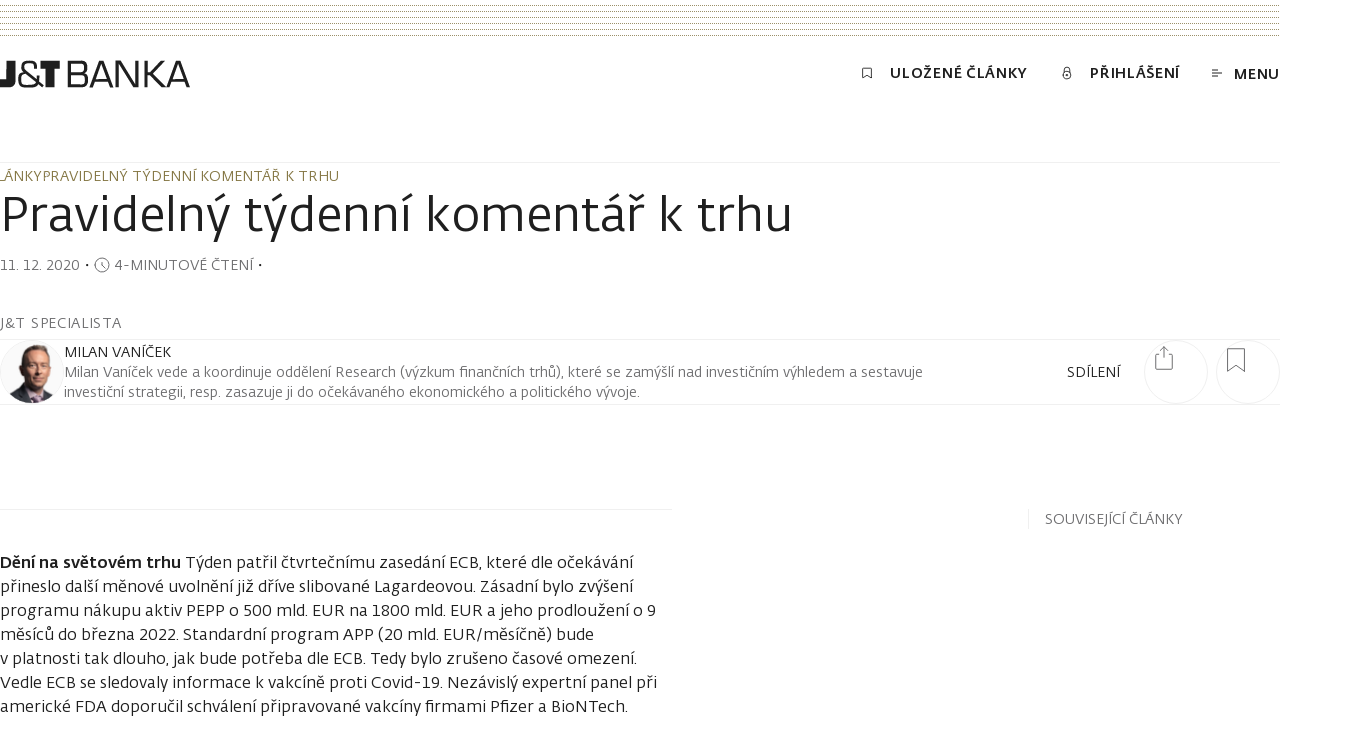

--- FILE ---
content_type: text/html; charset=utf-8
request_url: https://www.jtbank.cz/clanky/-/j3idpo4ut0-pravidelny-tydenni-komentar-k-trhu
body_size: 59699
content:
<!DOCTYPE html><html lang="cs"><head><meta charSet="utf-8"/><meta name="viewport" content="width=device-width, initial-scale=1"/><link rel="preload" href="https://www.jtbank.cz/_next/static/media/article-preview.5d4b1abc.jpg?auto=format&amp;fit=clip&amp;w=1800&amp;dpr=2" as="image" fetchPriority="high"/><link rel="stylesheet" href="/_next/static/css/2a06941749eba989.css" data-precedence="next"/><link rel="stylesheet" href="/_next/static/css/d1cd7a81e949ac00.css" data-precedence="next"/><link rel="stylesheet" href="/_next/static/css/116a767b8a73907d.css" data-precedence="next"/><link rel="stylesheet" href="/_next/static/css/1ec9771bee0c0351.css" data-precedence="next"/><link rel="stylesheet" href="/_next/static/css/a3ea110538e5b143.css" data-precedence="next"/><link rel="stylesheet" href="/_next/static/css/ca0e9e5201a59935.css" data-precedence="next"/><link rel="stylesheet" href="/_next/static/css/03024b9230b33a11.css" data-precedence="next"/><link rel="stylesheet" href="/_next/static/css/42c3f70b6c1f246d.css" data-precedence="next"/><link rel="stylesheet" href="/_next/static/css/2da458ef7928161e.css" data-precedence="next"/><link rel="stylesheet" href="/_next/static/css/bc370602ff1aae46.css" data-precedence="next"/><link rel="stylesheet" href="/_next/static/css/9a30ced54e136c1a.css" data-precedence="next"/><link rel="stylesheet" href="/_next/static/css/e1c86cf29d0fb7a2.css" data-precedence="next"/><link rel="stylesheet" href="/_next/static/css/eec4a6cc21024094.css" data-precedence="next"/><link rel="stylesheet" href="/_next/static/css/07cae5544cc0e21a.css" data-precedence="next"/><link rel="stylesheet" href="/_next/static/css/c03d95a2aa2e990d.css" data-precedence="next"/><link rel="stylesheet" href="/_next/static/css/f8ad3315d67a8d4e.css" data-precedence="next"/><link rel="stylesheet" href="/_next/static/css/88c9ae35e77be55a.css" data-precedence="next"/><link rel="stylesheet" href="/_next/static/css/0ecc44eac13fc717.css" data-precedence="next"/><link rel="stylesheet" href="/_next/static/css/3febcf1c8f0dd99a.css" data-precedence="next"/><link rel="stylesheet" href="/_next/static/css/6ccf994eac02c502.css" data-precedence="next"/><link rel="stylesheet" href="/_next/static/css/e8ab0309ca42a0ab.css" data-precedence="next"/><link rel="stylesheet" href="/_next/static/css/9129fba8a125f763.css" data-precedence="next"/><link rel="stylesheet" href="/_next/static/css/58c2c49bbe3b905e.css" data-precedence="next"/><link rel="stylesheet" href="/_next/static/css/cdbc5c1eb0ffd8f1.css" data-precedence="next"/><link rel="stylesheet" href="/_next/static/css/5129eba1b269756f.css" data-precedence="next"/><link rel="stylesheet" href="/_next/static/css/9ad35f459d23b381.css" data-precedence="next"/><link rel="stylesheet" href="/_next/static/css/bc878692539859c9.css" data-precedence="next"/><link rel="stylesheet" href="/_next/static/css/083f04b55a1fd341.css" data-precedence="next"/><link rel="stylesheet" href="/_next/static/css/1c670244d3cf85d5.css" data-precedence="next"/><link rel="stylesheet" href="/_next/static/css/90e0097b712b2bbc.css" data-precedence="next"/><link rel="stylesheet" href="/_next/static/css/e92e8e983c25ea99.css" data-precedence="next"/><link rel="stylesheet" href="/_next/static/css/b4195b66b3f6c5d1.css" data-precedence="next"/><link rel="stylesheet" href="/_next/static/css/8506cb845c3f99f5.css" data-precedence="next"/><link rel="stylesheet" href="/_next/static/css/b3873ff8a75813f8.css" data-precedence="next"/><link rel="stylesheet" href="/_next/static/css/7bcdc00ee4bcf2ac.css" data-precedence="next"/><link rel="stylesheet" href="/_next/static/css/2229cdbfbcd7fc96.css" data-precedence="next"/><link rel="stylesheet" href="/_next/static/css/262d6bbfa06073f5.css" as="style" data-precedence="dynamic"/><link rel="stylesheet" href="/_next/static/css/ab84e9a743cb74a7.css" as="style" data-precedence="dynamic"/><link rel="preload" as="script" fetchPriority="low" nonce="M1mreaZ9ph4kqA29xzsqA" href="/_next/static/chunks/webpack-fab262648933ad20.js"/><script src="/_next/static/chunks/1dd3208c-f22c7d1ea7af89da.js" async="" nonce="M1mreaZ9ph4kqA29xzsqA"></script><script src="/_next/static/chunks/1528-3205e8ce68e7dd2d.js" async="" nonce="M1mreaZ9ph4kqA29xzsqA"></script><script src="/_next/static/chunks/main-app-2ad0ab27a2f0fab2.js" async="" nonce="M1mreaZ9ph4kqA29xzsqA"></script><script src="/_next/static/chunks/25c8a87d-023d29bd1de6d434.js" async="" nonce="M1mreaZ9ph4kqA29xzsqA"></script><script src="/_next/static/chunks/9360-9fe35f8d43181104.js" async="" nonce="M1mreaZ9ph4kqA29xzsqA"></script><script src="/_next/static/chunks/6340-d26cbbd6455d88b1.js" async="" nonce="M1mreaZ9ph4kqA29xzsqA"></script><script src="/_next/static/chunks/7470-91e6cb5539b003a2.js" async="" nonce="M1mreaZ9ph4kqA29xzsqA"></script><script src="/_next/static/chunks/2714-529f65c7695b1a1d.js" async="" nonce="M1mreaZ9ph4kqA29xzsqA"></script><script src="/_next/static/chunks/7472-952e8ef6b21066d6.js" async="" nonce="M1mreaZ9ph4kqA29xzsqA"></script><script src="/_next/static/chunks/1853-58e43a2a79485270.js" async="" nonce="M1mreaZ9ph4kqA29xzsqA"></script><script src="/_next/static/chunks/8056-9f10163f550d97ff.js" async="" nonce="M1mreaZ9ph4kqA29xzsqA"></script><script src="/_next/static/chunks/7270-7d44016781c61b0f.js" async="" nonce="M1mreaZ9ph4kqA29xzsqA"></script><script src="/_next/static/chunks/1055-9b46cc5950dfca23.js" async="" nonce="M1mreaZ9ph4kqA29xzsqA"></script><script src="/_next/static/chunks/3843-67fc9a7f99e0e294.js" async="" nonce="M1mreaZ9ph4kqA29xzsqA"></script><script src="/_next/static/chunks/8633-1a9588030bde7991.js" async="" nonce="M1mreaZ9ph4kqA29xzsqA"></script><script src="/_next/static/chunks/3453-8e64ef9e7a25ffcc.js" async="" nonce="M1mreaZ9ph4kqA29xzsqA"></script><script src="/_next/static/chunks/130-5bf1a34bfe03944d.js" async="" nonce="M1mreaZ9ph4kqA29xzsqA"></script><script src="/_next/static/chunks/5366-4fbae84004638ce2.js" async="" nonce="M1mreaZ9ph4kqA29xzsqA"></script><script src="/_next/static/chunks/7250-bcb47abdfaaf16a0.js" async="" nonce="M1mreaZ9ph4kqA29xzsqA"></script><script src="/_next/static/chunks/app/%5Blang%5D/layout-1b76f28b612d1124.js" async="" nonce="M1mreaZ9ph4kqA29xzsqA"></script><script src="/_next/static/chunks/app/%5Blang%5D/error-b54c70ecfab79a53.js" async="" nonce="M1mreaZ9ph4kqA29xzsqA"></script><script src="/_next/static/chunks/app/%5Blang%5D/not-found-5c3689d5894589ff.js" async="" nonce="M1mreaZ9ph4kqA29xzsqA"></script><script src="/_next/static/chunks/5358-8f98ba4f4cff4dcf.js" async="" nonce="M1mreaZ9ph4kqA29xzsqA"></script><script src="/_next/static/chunks/9416-f0a1135ee903002c.js" async="" nonce="M1mreaZ9ph4kqA29xzsqA"></script><script src="/_next/static/chunks/4772-257c3afe0f953500.js" async="" nonce="M1mreaZ9ph4kqA29xzsqA"></script><script src="/_next/static/chunks/1430-8a8a40ce8b6d9a50.js" async="" nonce="M1mreaZ9ph4kqA29xzsqA"></script><script src="/_next/static/chunks/app/%5Blang%5D/clanky/%5Bslug%5D/%5Bsubpage%5D/page-cb0c898bcc0d97a7.js" async="" nonce="M1mreaZ9ph4kqA29xzsqA"></script><link rel="preload" href="https://www.jtbank.cz/ui/3i0kl7ueqsrrty12r6k0.js" as="script" nonce="M1mreaZ9ph4kqA29xzsqA"/><link rel="preload" href="/cookiebar/cookiebar-37ab95dd-initialSettings.js" as="script" nonce="M1mreaZ9ph4kqA29xzsqA"/><link rel="preload" href="/cookiebar/cookiebar-da367b36-ApploudConsent.js" as="script" nonce="M1mreaZ9ph4kqA29xzsqA"/><link rel="preload" href="/cookiebar/cookiebar-4b02601f-chunks-vendor.js" as="script" nonce="M1mreaZ9ph4kqA29xzsqA"/><title>Pravidelný týdenní komentář k trhu | J&amp;T Banka</title><link rel="canonical" href="https://www.jtbank.cz/clanky/-/j3idpo4ut0-pravidelny-tydenni-komentar-k-trhu"/><meta name="google-site-verification" content="gmL1-0-bsB7KdU4fkJVOS1hsyNTsVqMymexdA0El_Dg"/><meta property="og:title" content="Pravidelný týdenní komentář k trhu"/><meta property="og:url" content="https://www.jtbank.cz/clanky/-/j3idpo4ut0-pravidelny-tydenni-komentar-k-trhu"/><meta property="og:image" content="https://www.jtbank.cz/_next/static/media/article-preview.5d4b1abc.jpg"/><meta property="og:type" content="website"/><meta name="twitter:card" content="summary_large_image"/><meta name="twitter:title" content="Pravidelný týdenní komentář k trhu"/><meta name="twitter:image" content="https://www.jtbank.cz/_next/static/media/article-preview.5d4b1abc.jpg"/><link rel="icon" href="/favicon.ico" type="image/x-icon" sizes="48x48"/><script src="/_next/static/chunks/polyfills-42372ed130431b0a.js" noModule="" nonce="M1mreaZ9ph4kqA29xzsqA"></script></head><body><!--$--><!--$--><style nonce="M1mreaZ9ph4kqA29xzsqA">
          #nprogress {
            pointer-events: none;
          }

          #nprogress .bar {
            background: #C9A96C;

            position: fixed;
            z-index: 99999;
            top: 0;
            left: 0;

            width: 100%;
            height: 2px;
          }

          /* Fancy blur effect */
          #nprogress .peg {
            display: block;
            position: absolute;
            right: 0px;
            width: 100px;
            height: 100%;
            box-shadow: 0 0 10px #C9A96C, 0 0 5px #C9A96C;
            opacity: 1.0;

            -webkit-transform: rotate(3deg) translate(0px, -4px);
                -ms-transform: rotate(3deg) translate(0px, -4px);
                    transform: rotate(3deg) translate(0px, -4px);
          }

          /* Remove these to get rid of the spinner */
          #nprogress .spinner {
            display: block;
            position: fixed;
            z-index: 1031;
            top: 15px;
            right: 15px;
          }

          #nprogress .spinner-icon {
            width: 18px;
            height: 18px;
            box-sizing: border-box;

            border: solid 2px transparent;
            border-top-color: #C9A96C;
            border-left-color: #C9A96C;
            border-radius: 50%;

            -webkit-animation: nprogress-spinner 400ms linear infinite;
                    animation: nprogress-spinner 400ms linear infinite;
          }

          .nprogress-custom-parent {
            overflow: hidden;
            position: relative;
          }

          .nprogress-custom-parent #nprogress .spinner,
          .nprogress-custom-parent #nprogress .bar {
            position: absolute;
          }

          @-webkit-keyframes nprogress-spinner {
            0%   { -webkit-transform: rotate(0deg); }
            100% { -webkit-transform: rotate(360deg); }
          }
          @keyframes nprogress-spinner {
            0%   { transform: rotate(0deg); }
            100% { transform: rotate(360deg); }
          }
        </style><!--/$--><!--/$--><div class="layout relative"><div class="page__container top-decoration-wrapper"><div class="top-decoration dotted-background"></div></div><div><div id="header" class="header"><div class="header__nav"><div class="page__container"><div class="relative"><div class="header__menu-row"><a class="header__logo expand-hitbox homepage-link" aria-label="Domů" href="/"><svg class="svg logo" viewBox="0 0 190 28" xmlns="http://www.w3.org/2000/svg" fill="currentColor"><path d="M40.412 8.647h5.124V27.25h9.006V8.647h5.1V.687h-19.23v7.96zM6.318 19.29H0v7.96h9.19a9.69 9.69 0 001.24 0 5.861 5.861 0 003.53-1.9 5.845 5.845 0 001.479-3.72V.685H6.433l-.115 18.605zm33.13-1.652V15.55H36.69V19.153l-10.545-8.557a3.97 3.97 0 01-1.86-3.716c0-3.487 2.297-3.601 5.145-3.601 3.975 0 4.458.665 4.595 4.037v1.445h3.01V7.316c0-5.597-2.688-6.698-7.513-6.698-5.215 0-8.156 1.032-8.156 6.262a5.406 5.406 0 002.298 5.253c-3.4.94-5.422.78-5.422 7.203 0 8.282 4.204 8.259 10.109 8.259 4.25 0 8.385 0 9.902-3.464l3.951 3.234 1.632-2.087-4.825-3.808c.234-1.225.342-2.47.322-3.716l.114-.115zM28.35 24.934c-6.272 0-7.1-.39-7.1-5.552 0-4.22.391-4.748 4.297-5.643l10.407 8.327c-.643 2.914-4.732 2.661-7.581 2.661l-.023.207zm55.943-11.677c2.504-.963 3.056-2.867 3.056-5.528a8.477 8.477 0 00-1.241-5.276A5.882 5.882 0 0081.1.64H67.637v26.61h14.13a5.89 5.89 0 004.893-1.95 8.753 8.753 0 001.448-5.529c0-3.12-.529-5.712-3.814-6.469v-.046zM70.9 3.715h8.822c3.124 0 4.32.298 4.365 3.785 0 4.083-1.126 4.725-4.595 4.771H70.97l-.07-8.556zm9.19 20.645H70.9v-9.176h9.902c3.676 0 4.066 1.606 4.09 5.024 0 3.969-1.425 4.221-4.596 4.267l-.207-.115zm19-23.536l-9.696 26.564h3.423l2.045-5.574h13.096l2.067 5.574h3.378L103.478.824H99.09zm-3.332 18.352l5.468-15.461 5.675 15.254-11.143.207zM180.351.824h-4.411l-9.627 26.404-13.463-13.535L165.027.824h-4.297l-10.729 11.47h-2.297V.824h-3.263v26.427h2.987V15.184h2.298l12.038 12.158h7.628l2.045-5.574h13.095l2.068 5.574h3.4L180.351.824zm-7.72 18.352l5.468-15.461 5.652 15.254-11.12.207zm-37.379 5.184L120.686.595h-5.147V27.25h3.263V3.715l14.635 23.582h5.077V.687h-3.262V24.36z"></path></svg></a><nav class="header__content" aria-label="Menu"><a class="header__link animated-button animated-button--small expand-hitbox text--uppercase typo--c-title" href="/clanky/seznam-cetby"><span class="icon-text icon-text--middle"><svg xmlns="http://www.w3.org/2000/svg" viewBox="0 0 16 16" class="svg"><path d="M13,13.25c0,.27-.24,.33-.54,.14l-4.46-2.83-4.46,2.83c-.3,.19-.54,.13-.54-.14V2.99c0-.13,.08-.25,.23-.35,.14-.09,.34-.14,.54-.14H12.23c.2,0,.4,.05,.54,.14,.14,.09,.23,.22,.23,.35V13.25Z" fill="none" stroke="currentColor" stroke-linecap="round" stroke-linejoin="round"></path></svg><span class="header__link-text text--demi text--uppercase">Uložené články</span></span></a><a class="header__link text--uppercase eportal-link animated-button animated-button--small typo--c-title expand-hitbox" href="/migrace"><span class="icon-text icon-text--middle"><svg xmlns="http://www.w3.org/2000/svg" viewBox="0 0 16 16" width="16px" height="16px" class="eportal-link__svg svg"><path fill="none" d="M3.62,10.33A4.38,4.38,0,1,0,8,6,4.38,4.38,0,0,0,3.62,10.33Zm3.5,0a.88.88,0,1,0,1.75,0,.88.88,0,0,0-1.75,0Zm4.09-3V4.5a3.21,3.21,0,0,0-6.42,0V7.36" stroke="currentColor" stroke-linecap="round" stroke-linejoin="round"></path></svg><span class="eportal-link__text text--demi">Přihlášení</span></span></a><button class="header__menu-toggle animated-button animated-button--small animated-button--reversed expand-hitbox text--uppercase typo--c-title"><span class="icon-text icon-text--middle"><svg class="svg svg--outline header__menu-icon" xmlns="http://www.w3.org/2000/svg" viewBox="-292 417.9 10 7" fill="none" stroke="currentColor"><path vector-effect="non-scaling-stroke" d="M-292 418.4h6M-292 424.4h6M-292 421.4h10"></path></svg><span class="header__menu-toggle-text text--demi">Menu</span></span></button></nav></div><div class="header__progress header__progress--visible progress-bar"><hr class="progress-bar__separator separator"/><div class="progress-bar__bar"></div></div></div></div></div></div></div><div class="article-page page"><div class="article-page__animated-breadcrumbs"><div class="page__container"><div class="horizontal-scroll"><div class=""><div class="horizontal-scroll__content"><nav aria-label="Breadcrumb"><ul class="breadcrumbs"><li class="breadcrumbs__item"><a class="breadcrumbs__link typo--c text--uppercase" href="/clanky"><span class="link">Články</span></a></li><li class="breadcrumbs__item"><svg xmlns="http://www.w3.org/2000/svg" viewBox="0 0 16 16" width="16px" height="16px" fill="none" class="breadcrumbs__chevron" role="presentation"><path d="M4.5,15l7-7-7-7" stroke="currentColor"></path></svg><span class="breadcrumbs__link typo--c text--uppercase" aria-current="page">Pravidelný týdenní komentář k trhu</span></li></ul></nav></div></div></div></div></div><div><hr class="article-page__separator separator"/><div class="page__container"><div class="article-page__header"><div class="article-page__breadcrumbs-wrapper"><div class="article-page__breadcrumbs breadcrumbs-spacer horizontal-scroll"><div class=""><div class="horizontal-scroll__content"><nav aria-label="Breadcrumb"><ul class="breadcrumbs"><li class="breadcrumbs__item"><a class="breadcrumbs__link typo--c text--uppercase" href="/clanky"><span class="link">Články</span></a></li><li class="breadcrumbs__item"><svg xmlns="http://www.w3.org/2000/svg" viewBox="0 0 16 16" width="16px" height="16px" fill="none" class="breadcrumbs__chevron" role="presentation"><path d="M4.5,15l7-7-7-7" stroke="currentColor"></path></svg><span class="breadcrumbs__link typo--c text--uppercase" aria-current="page">Pravidelný týdenní komentář k trhu</span></li></ul></nav></div></div></div></div><div class="overflow-hidden"><h1 class="article-page__heading typo--h1">Pravidelný týdenní komentář k trhu</h1></div><div class="article-page__below-heading typo--c"><span class="article-page__published-date date-range"><time dateTime="2020-12-11T18:05:00+01:00" class="date-range__date">11. 12. 2020</time></span>・<span class="reading-time icon-text icon-text--middle icon-text--compact text--subtle typo--c" id="reading-time-pravidelny_tydenni_komentar_k_trhu_74a90e2"><svg class="svg svg--outline reading-time__icon" xmlns="http://www.w3.org/2000/svg" viewBox="0 0 16 16"><path fill="none" vector-effect="non-scaling-stroke" d="M1,8A7,7,0,1,0,3.05,3.05,7,7,0,0,0,1,8ZM8,8V5.5M8,8l3.12,3.13" stroke="currentColor" stroke-linecap="round" stroke-linejoin="round"></path></svg><span class="text--uppercase">4-minutové čtení</span></span>・</div><span class="article-page__person-info-heading typo--c-title text--uppercase">J&amp;T specialista</span><hr class="separator article-page__animated-separator"/><div class="article-page__person-info author-info"><div class="author-info__image-animation"><div class="author-info__image circular-image"><div class="image"><div class="image__ratio image__ratio--active"><img alt="" src="[data-uri]" loading="lazy" fetchPriority="auto"/></div></div></div></div><div class="author-info__shares-counter"><div class="shares-counter"><div class="shares-counter__container"><div class="shares-counter__left"><div class="shares-counter__text typo--c text--uppercase"><span class="shares-counter__heading">sdílení</span></div></div><button class="shares-counter__button shares-counter__share circle" aria-label="Sdílet článek"><svg class="svg shares-counter__icon shares-counter__icon--share" xmlns="http://www.w3.org/2000/svg" viewBox="0 0 24 24" width="24px" height="24px"><path fill="none" d="M17.25,8.25h2a1,1,0,0,1,1,1v13a1,1,0,0,1-1,1H4.75a1,1,0,0,1-1-1v-13a1,1,0,0,1,1-1h2M12,.75v10.5M8.25,4.5,12,.75,15.75,4.5" stroke="currentColor" stroke-linecap="round" stroke-linejoin="round"></path></svg></button><button title="Přidat do záložek Pravidelný týdenní komentář k trhu" aria-label="Přidat do záložek Pravidelný týdenní komentář k trhu" class="shares-counter__button bookmark-toggle"><span class="shares-counter__bookmark circle"><svg xmlns="http://www.w3.org/2000/svg" viewBox="0 0 16 16" class="svg shares-counter__icon shares-counter__icon--bookmark"><path fill="none" d="M13.62,15.5l-5.62-4.01L2.38,15.5V.5H13.62V15.5Z" stroke="currentColor" stroke-linecap="round" stroke-linejoin="round" stroke-miterlimit="10" vector-effect="non-scaling-stroke"></path></svg></span></button></div></div></div><div class="author-info__content"><div class="person-name text--uppercase"><a class="person-name__name text--bodycopy link-hitbox person-name__name typo--b" href="/experti/milan-vanicek"><span class="link">Milan Vaníček</span></a></div><div class="overflow-hidden"><p class="author-info__text typo--c rich-text rich-text--html">Milan Vaníček vede a koordinuje oddělení Research (výzkum finančních trhů), které se zamýšlí nad investičním výhledem a sestavuje investiční strategii, resp. zasazuje ji do očekávaného ekonomického a politického vývoje.</p></div></div></div><hr class="separator article-page__animated-separator"/></div></div><div class="page__container article-page__layout mal"><main class="mal__main hide-scrollbar"><div id="article-body" class="article-page__container"><!--$--><div></div><!--/$--><hr class="article-page__content-separator separator"/><div class="article-text-block"><p class="rich-text rich-text--html"><strong>Dění na světovém trhu</strong> Týden patřil čtvrtečnímu zasedání ECB, které dle očekávání přineslo další měnové uvolnění již dříve slibované Lagardeovou. Zásadní bylo zvýšení programu nákupu aktiv PEPP o 500 mld. EUR na 1800 mld. EUR a jeho prodloužení o 9 měsíců do března 2022. Standardní program APP (20 mld. EUR/měsíčně) bude v platnosti tak dlouho, jak bude potřeba dle ECB. Tedy bylo zrušeno časové omezení. Vedle ECB se sledovaly informace k vakcíně proti Covid-19. Nezávislý expertní panel při americké FDA doporučil schválení připravované vakcíny firmami Pfizer a BioNTech. Americký regulátor (FDA) se doporučením nemusí řídit, ale většinou tomu tak je. Jedná se o další krok schválení očekávané vakcíny na trhu v USA, který pak může být předzvěstí schvalování v dalších destinacích. Oproti zmíněným informacím stojí stále sílící druhá vlna pandemie. Například v USA se počty denně nakažených pohybují kolem maxim (nad 200 tis.) a ve více destinacích se zpřísňují protipandemická opatření. Právě tento efekt a zřejmě naplnění očekávání u ECB přimělo akciové indexy ustoupit z historických maxim (USA) či téměř maxim (Evropa). Konkrétně pak index S&amp;P 500 vykázal pokles o 1,3 % t/t. Evropa prostřednictvím indexu EuroStoxx 600 poklesla o 0,8 % t/t. Domácí index PX nebyl výjimkou a odepsal 0,4 % t/t na 969 bodu.   <strong>Společnosti na BCPP</strong> Podle průzkumu České bankovní asociace (ČBA) u 89 % úvěrů, kterým končilo 31. října moratorium, začali klienti po skončení tohoto moratoria své úvěry řádně splácet. U zbývajících 11 % úvěrů se v téměř polovině případů banky dohodly s klienty na restrukturalizaci úvěrů a s dalšími ještě o řešení situace jednají. Naplňují se tak předchozí komentáře bank o relativně dobré platební morálce u úvěrů, které vystoupily z moratoria. Vnímáme, že rizikem zůstává případné další zpřísňování restriktivních opatření před svátky, které by mohlo způsobit problémy se splácením dalším věřitelům. Erste Group zakončila týden na 643,8 Kč (-2,9 % t/t), KB na 619 Kč (+0,5 % t/t) a Moneta na 65,9 Kč (-1,9 % t/t).   Podle doporučení uhelné komise by mělo skončit využívání uhlí pro výrobu energie v roce 2038. Doporučení nyní bude posuzovat vláda. Jedná se o prostřední variantu z diskutovaných možností (2033, 2038 a 2043), nicméně termín by měl být průběžně revidován v závislosti na vnějších faktorech. ČEZ počítá s úplným odklonem od uhlí do roku 2050, nicméně v roce 2035 by podle plánů společnosti měla být instalovaná kapacita uhelných zdrojů 2,7 GW (oproti 5,8 GW očekávaným ke konci tohoto roku). Titul zakončil týden na 465 Kč (+1,3 % t/t).   Společnost Heureka Group, která provozuje nejvýznamnější cenový srovnávač v ČR a dalších zemích, v týdnu navýšila svoji emisi dluhopisů 5,25/2025. Emitentem je její dceřiná společnost Heureka FinCo CZ, a.s. Objem se zvyšuje o 650 mil. Kč z 2,55 mld. na 3,2 mld. Kč. Společnost uvedla, že navýšení objemu emise je podpořeno mimořádně příznivou situací v segmentu e-commerce. Návštěvnost webů Heureky vzrostla v 1. pololetí o 10 % r/r. První část emise byla vydána 14. 2. 2020.   Nejvíce rostoucí akcií týdne byl Avast (+2,1 % t/t na 141,9 Kč). Společnost oznámila testování zjednodušení produktové nabídky pod názvem Avast One, ale jinak k významnější informaci nedošlo. Současně však titul jen mírně korigoval ztráty, které v posledních týdnech přináší rotace mezi sektory. Naopak nejvíce klesající akcií týdne byl Stock Spirits (-7,5 % t/t na 73,8 Kč). Titul technicky koriguje předešlý rychlý růst, který následoval po silných výsledcích za fiskální rok 2020 a oznámení mimořádné dividendy. <strong> </strong> <strong>Výhled na příští týden</strong> Evropskou ECB vystřídá v hledáčku investorů na příští týden americký Fed (středa). Nicméně ten by neměl přinést výraznější novinky a očekáváme zopakování holubičí rétoriky na pozadí stále sílící druhé vlny pandemie. Jen připomínáme, že se USA pohybuje stále nad 200 tis. nově nakažených denně (poblíž maxim). Právě data o Covidu-19 budou nadále nedílnou součástí investorské nálady. Ke konci týdne proběhne technické převážení indexů CECE či FTSE, které sebou přináší zvýšenou volatilitu a především objemy. Celkově jsme na příští týden neutrální, kdy Fed by již neměl přinést novou informaci, ale nadále vykonává velmi uvolněnou měnovou politiku a oproti tomu dále sílí druhá vlna pandemie. Jistou vzpruhou by mohlo být schválení vakcíny proti Covid-19 americkou FDA, ale zde je načasování stále otazníkem.   Ve čtvrtek bude rovněž zasedat domácí ČNB, kde se změna sazeb nečeká. Očekáváme, že centrální bankéři nadále vysloví nejistotu ohledně budoucího vývoje spojeného s pandemií, a proto si ponechají vyčkávací mód.   Z makroekonomických zpráv se zaměříme v USA na úterní průmyslovou produkci za listopad (oček. 0,3 po 1,1 % m/m), středeční maloobchodní tržby za listopad (oček. -0,2 po +0,3 % m/m) a zasedání FOMC, kde se změna sazeb nečeká. V Číně se zaměříme na úterní průmyslovou produkci za listopad (oček. 7,0 po 6,9 r/r) a maloobchodní tržby za listopad (oček. 5,0 po 4,3 r/r). V Německu se zaměříme na páteční indexy IFO na prosinec, kde se očekává spíše stagnace ve všech segmentech.</p></div></div></main><aside class="mal__aside"><div class="mal__aside-panel"><div class="article-page__articles-wrapper"><p class="article-page__articles-heading typo--c text--uppercase">Související články</p></div></div></aside><div class="mal__footer"><div class="article-page__share-article"><div class="article-page__share-article-inner"><div class="article-page__shares-counter shares-counter"><div class="shares-counter__container"><div class="shares-counter__left"><div class="shares-counter__text typo--c text--uppercase"><span class="shares-counter__heading">sdílení</span></div></div></div></div><div class="article-page__share-buttons article-share"><a target="_blank" class="article-share__link" aria-label="Sdílet e-mailem" title="Sdílet e-mailem" href="mailto:?body=https%3A%2F%2Fwww.jtbank.cz%2Fclanky%2F-%2Fj3idpo4ut0-pravidelny-tydenni-komentar-k-trhu"><div class="article-share__circle circle-icon"><svg class="circle-icon__circle" width="16" height="16" xmlns="http://www.w3.org/2000/svg" viewBox="0 0 16 16"><circle stroke="currentColor" cx="8" cy="8" r="7.5" fill="none" stroke-width="1" vector-effect="non-scaling-stroke" class="circle-icon__circle-el"></circle><circle stroke="currentColor" cx="8" cy="8" r="7.5" fill="none" stroke-width="1" vector-effect="non-scaling-stroke" class="circle-icon__circle-el circle-icon__circle-el--hovered"></circle></svg><svg xmlns="http://www.w3.org/2000/svg" viewBox="0 0 16 16" width="16px" height="16px" class="svg"><path fill="currentColor" d="M15.43,3.79s-.04-.02-.06-.02-.04,0-.06,.02l-6.09,6.65c-.16,.17-.35,.31-.56,.41-.21,.09-.43,.14-.66,.14-.46,0-.89-.2-1.22-.55L.69,3.82s-.04-.02-.06-.02-.04,0-.06,.02c-.02,0-.03,.02-.04,.03-.01,.02-.02,.03-.02,.05V12.09c0,.36,.13,.71,.37,.96,.23,.26,.55,.4,.88,.4H14.25c.33,0,.65-.14,.88-.4,.23-.26,.37-.6,.37-.96V3.91s0-.05-.02-.07c-.01-.02-.03-.04-.05-.05Zm-7.99,5.95c.15,.16,.35,.24,.55,.24s.4-.09,.55-.24L14.61,3.14s.07-.1,.08-.16c.01-.06,.01-.13,0-.19-.07-.25-.26-.25-.43-.25H1.75c-.17,0-.36,0-.43,.25-.02,.06-.02,.12,0,.19,.01,.06,.04,.12,.08,.16l6.05,6.61Z"></path></svg></div></a><a target="_blank" class="article-share__link" aria-label="Sdílet na LinkedIn" title="Sdílet na LinkedIn" href="https://www.linkedin.com/sharing/share-offsite/?url=https%3A%2F%2Fwww.jtbank.cz%2Fclanky%2F-%2Fj3idpo4ut0-pravidelny-tydenni-komentar-k-trhu"><div class="article-share__circle circle-icon"><svg class="circle-icon__circle" width="16" height="16" xmlns="http://www.w3.org/2000/svg" viewBox="0 0 16 16"><circle stroke="currentColor" cx="8" cy="8" r="7.5" fill="none" stroke-width="1" vector-effect="non-scaling-stroke" class="circle-icon__circle-el"></circle><circle stroke="currentColor" cx="8" cy="8" r="7.5" fill="none" stroke-width="1" vector-effect="non-scaling-stroke" class="circle-icon__circle-el circle-icon__circle-el--hovered"></circle></svg><svg width="17px" height="16px" viewBox="0 0 17 16" fill="none" xmlns="http://www.w3.org/2000/svg" class=""><path fill="currentColor" d="M3.69719 16H0.037892V5.51153H3.69719V16ZM11.2944 8.92988C10.867 8.92988 10.4572 9.09964 10.155 9.40182C9.85283 9.704 9.68307 10.1138 9.68307 10.5412V16H5.83554V5.51153H9.68307V6.70871C10.5849 5.94526 11.7242 5.51935 12.9057 5.504C15.2925 5.504 16.949 7.27341 16.949 10.6315V16H12.9057V10.5412C12.9066 10.3289 12.8657 10.1186 12.7852 9.92225C12.7046 9.72589 12.5861 9.54737 12.4364 9.39695C12.2867 9.24653 12.1087 9.12717 11.9127 9.04572C11.7167 8.96428 11.5066 8.92235 11.2944 8.92235V8.92988ZM3.76495 1.88235C3.76495 2.25465 3.65455 2.61858 3.44772 2.92813C3.24088 3.23768 2.9469 3.47895 2.60294 3.62142C2.25899 3.76389 1.88051 3.80117 1.51537 3.72854C1.15023 3.65591 0.814825 3.47663 0.551573 3.21338C0.288322 2.95013 0.109045 2.61472 0.0364139 2.24958C-0.0362171 1.88444 0.00105973 1.50596 0.143531 1.16201C0.286001 0.818053 0.527267 0.524069 0.836819 0.317234C1.14637 0.110398 1.5103 0 1.8826 0C2.37921 0.00397306 2.85414 0.204044 3.2039 0.556624C3.55366 0.909204 3.74991 1.38572 3.74989 1.88235H3.76495Z"></path></svg></div></a><a target="_blank" class="article-share__link" aria-label="Sdílet na Twitteru" title="Sdílet na Twitteru" href="https://twitter.com/share?url=https%3A%2F%2Fwww.jtbank.cz%2Fclanky%2F-%2Fj3idpo4ut0-pravidelny-tydenni-komentar-k-trhu&amp;hashtags="><div class="article-share__circle circle-icon"><svg class="circle-icon__circle" width="16" height="16" xmlns="http://www.w3.org/2000/svg" viewBox="0 0 16 16"><circle stroke="currentColor" cx="8" cy="8" r="7.5" fill="none" stroke-width="1" vector-effect="non-scaling-stroke" class="circle-icon__circle-el"></circle><circle stroke="currentColor" cx="8" cy="8" r="7.5" fill="none" stroke-width="1" vector-effect="non-scaling-stroke" class="circle-icon__circle-el circle-icon__circle-el--hovered"></circle></svg><svg width="22" height="22" viewBox="0 0 22 22" fill="currentColor" xmlns="http://www.w3.org/2000/svg" class=""><path d="M10.9957 21.2509C16.7292 21.2509 21.3772 16.6624 21.3772 11.0021C21.3772 5.34186 16.7292 0.753311 10.9957 0.753311C5.26211 0.753311 0.614136 5.34186 0.614136 11.0021C0.614136 16.6624 5.26211 21.2509 10.9957 21.2509Z"></path><path d="M4.60456 5.06961L9.56561 11.6069L4.56142 16.9304H5.68305L10.0617 12.267L13.5992 16.9304H17.417L12.1756 10.0311L16.8346 5.06961H15.713L11.6795 9.34971L8.42241 5.06961H4.60456ZM6.24386 5.87878H8.01259L15.7777 16.1212H14.009L6.24386 5.87878Z" fill="#ffffff" class="icon--twitter-x"></path></svg></div></a></div></div></div></div></div></div><div class="page__container"><div class="paginate"><section class="article-author page-section" tabindex="-1"><hr class="page-section__separator separator"/><header class="page-section__header"><div class="page-section__header-inner"><h2 class="page-section__heading typo--c-title text--uppercase text--bodycopy"><span class="article-author__heading">Další články od autora</span></h2><div class="page-section__controls"></div></div></header><div class="page-section__content"><div class="article-author__author"><div class="article-author__author-info author-info"><div class="author-info__image-animation"><div class="author-info__image circular-image"><div class="image"><div class="image__ratio image__ratio--active"><img alt="" src="[data-uri]" loading="lazy" fetchPriority="auto"/></div></div></div></div><div class="author-info__content"><div class="person-name text--uppercase"><a class="person-name__name text--bodycopy link-hitbox person-name__name typo--b" href="/experti/milan-vanicek"><span class="link">Milan Vaníček</span></a><span class="person-name__occupation text--subtle person-name__occupation text--subtle typo--c-small">Ředitel odboru Research</span></div><div class="overflow-hidden"><p class="author-info__text typo--c rich-text rich-text--html">Milan Vaníček vede a koordinuje oddělení Research (výzkum finančních trhů), které se zamýšlí nad investičním výhledem a sestavuje investiční strategii, resp. zasazuje ji do očekávaného ekonomického a politického vývoje.</p></div></div></div><div class="article-author__page"><div class="article-author__grid"></div></div></div></div><footer class="page-section__footer"><div class="article-author__pagination pagination typo--c"><span><span class="pagination-counter" aria-label="Slide 1 z 0"><span class="pagination-counter__page pagination-counter__page--current">1</span><span class="pagination-counter__separator">/</span><span class="pagination-counter__page">0</span></span></span><span class="pagination-controls"><button class="pagination-controls__button expand-hitbox link-hitbox" aria-label="Přejít na předchozí slide" disabled=""><span class="link">Předchozí</span></button><span class="pagination-controls__separator">/</span><button class="pagination-controls__button expand-hitbox link-hitbox" aria-label="Přejít na další slide" disabled=""><span class="link">Další</span></button></span></div></footer></section></div><div class="paginate"><section class="related-articles page-section" tabindex="-1"><hr class="page-section__separator separator"/><header class="page-section__header"><div class="page-section__header-inner"><h2 class="page-section__heading typo--c-title text--uppercase text--bodycopy">Nejnovější články</h2><div class="page-section__controls"></div></div></header><div class="page-section__content"><div class="related-articles__page" role="region" aria-roledescription="carousel" aria-label="Karousel s nejnovějšími články, slide 1 z 0"><div class="related-articles__grid" role="group" aria-roledescription="slide" aria-label="Slide 1 z 0 v karouselu nejnovějších článků"></div></div></div><footer class="page-section__footer"><div class="pagination typo--c"><span><span class="pagination-counter" aria-label="Slide 1 z 0"><span class="pagination-counter__page pagination-counter__page--current">1</span><span class="pagination-counter__separator">/</span><span class="pagination-counter__page">0</span></span></span><span class="pagination-controls"><button class="pagination-controls__button expand-hitbox link-hitbox" aria-label="Přejít na předchozí slide" disabled=""><span class="link">Předchozí</span></button><span class="pagination-controls__separator">/</span><button class="pagination-controls__button expand-hitbox link-hitbox" aria-label="Přejít na další slide" disabled=""><span class="link">Další</span></button></span></div></footer></section></div><section class="article-page__footer-section page-section" tabindex="-1"><hr class="page-section__separator separator"/><header class="page-section__header"><div class="page-section__header-inner"><h2 class="page-section__heading typo--c-title text--uppercase text--bodycopy"><span class="article-page__footer-heading">Upozornění</span></h2><div class="page-section__controls"></div></div></header><div class="page-section__content"><div class="article-page__footer"><p class="article-page__footer-text typo--c rich-text rich-text--html">Uvedené informace představují názor J&amp;T Banka, a.s., který vychází z aktuálně dostupných informací v čase jeho zhotovení k výše uvedenému dni. Uvedené informace nepředstavují nabídku, investiční poradenství, investiční doporučení k nákupu či prodeji jakýchkoliv investičních nástrojů ani analýzu investičních příležitostí. Uvedené prognózy nejsou spolehlivým ukazatelem budoucí výkonnosti. J&amp;T Banka, a.s., nenese žádnou odpovědnost, která by mohla vzniknout v důsledku použití informací uvedených v tomto materiálu. O případné vhodnosti investičních nástrojů se poraďte se svým bankéřem, investičním zprostředkovatelem nebo jeho vázaným zástupcem.</p><hr class="separator"/></div></div></section></div></div><div id="modal-root"></div><footer class="footer"><div class="page__container"><div class="footer__grid"><span class="footer__copyright typo--c text--soft">© J&amp;T BANKA, a.s. 2026</span><ul class="footer__links--top typo--c-spaced"><li class="footer__links-item"><a class="expand-hitbox link text--trim-accent-dark" href="/kontakty">Kontakty</a></li><li class="footer__links-item"><a class="expand-hitbox link text--trim-accent-dark" target="_blank" rel="noopener noreferrer" href="https://www.wealthreport.cz/">Wealth Report</a></li><li class="footer__links-item"><a class="expand-hitbox link text--trim-accent-dark" href="/ochrana-osobnich-udaju">Ochrana osobních údajů</a></li><li class="footer__links-item"><a class="expand-hitbox link text--trim-accent-dark" href="/investicni-sluzby">Investiční služby</a></li><li class="footer__links-item"><a class="expand-hitbox link text--trim-accent-dark" href="/bezpecnostni-informace">Informace o cookies</a></li><li class="footer__links-item"><a class="expand-hitbox link text--trim-accent-dark" href="/pristupnost-sluzeb">Přístupnost služeb</a></li><li class="footer__links-item"><button class="expand-hitbox link text--trim-accent-dark icon-text"><span>Důležité informace</span><svg xmlns="http://www.w3.org/2000/svg" viewBox="0 0 16 16" width="16px" height="16px" fill="none" class="footer__links-icon" role="presentation"><path d="M4.5,15l7-7-7-7" stroke="currentColor"></path></svg></button></li></ul><ul class="footer__social-list text--subtle"><li class="footer__social-list-item"><a aria-label="Napište nám e-mail" href="mailto:jtbank@jtbank.cz" class="footer__social-link circular-button circular-button--tertiary"><span class="circular-button__container"><span class="circular-button__inner"><svg xmlns="http://www.w3.org/2000/svg" viewBox="0 0 16 16" width="16px" height="16px" class="svg footer__social-icon"><path fill="currentColor" d="M15.43,3.79s-.04-.02-.06-.02-.04,0-.06,.02l-6.09,6.65c-.16,.17-.35,.31-.56,.41-.21,.09-.43,.14-.66,.14-.46,0-.89-.2-1.22-.55L.69,3.82s-.04-.02-.06-.02-.04,0-.06,.02c-.02,0-.03,.02-.04,.03-.01,.02-.02,.03-.02,.05V12.09c0,.36,.13,.71,.37,.96,.23,.26,.55,.4,.88,.4H14.25c.33,0,.65-.14,.88-.4,.23-.26,.37-.6,.37-.96V3.91s0-.05-.02-.07c-.01-.02-.03-.04-.05-.05Zm-7.99,5.95c.15,.16,.35,.24,.55,.24s.4-.09,.55-.24L14.61,3.14s.07-.1,.08-.16c.01-.06,.01-.13,0-.19-.07-.25-.26-.25-.43-.25H1.75c-.17,0-.36,0-.43,.25-.02,.06-.02,.12,0,.19,.01,.06,.04,.12,.08,.16l6.05,6.61Z"></path></svg></span></span></a></li><li class="footer__social-list-item"><a aria-label="Navštivte náš profil na Twitteru" href="https://twitter.com/jtbanka_cz" class="footer__social-link circular-button circular-button--tertiary" target="_blank"><span class="circular-button__container"><span class="circular-button__inner"><svg width="22" height="22" viewBox="0 0 22 22" fill="currentColor" xmlns="http://www.w3.org/2000/svg" class="footer__social-icon footer__social-icon--twitter"><path d="M10.9957 21.2509C16.7292 21.2509 21.3772 16.6624 21.3772 11.0021C21.3772 5.34186 16.7292 0.753311 10.9957 0.753311C5.26211 0.753311 0.614136 5.34186 0.614136 11.0021C0.614136 16.6624 5.26211 21.2509 10.9957 21.2509Z"></path><path d="M4.60456 5.06961L9.56561 11.6069L4.56142 16.9304H5.68305L10.0617 12.267L13.5992 16.9304H17.417L12.1756 10.0311L16.8346 5.06961H15.713L11.6795 9.34971L8.42241 5.06961H4.60456ZM6.24386 5.87878H8.01259L15.7777 16.1212H14.009L6.24386 5.87878Z" fill="#ffffff" class="icon--twitter-x"></path></svg></span></span></a></li><li class="footer__social-list-item"><a aria-label="Navštivte náš profil na Instagramu" href="https://www.instagram.com/jtbanka_cz/" class="footer__social-link circular-button circular-button--tertiary" target="_blank"><span class="circular-button__container"><span class="circular-button__inner"><svg class="svg footer__social-icon" fill="currentColor" xmlns="http://www.w3.org/2000/svg"><path d="M8 1.44c2.137 0 2.39.01 3.231.048.781.034 1.203.165 1.485.274.372.144.64.32.918.597.282.282.454.547.597.92.11.28.24.705.275 1.484.038.843.047 1.096.047 3.23 0 2.138-.01 2.391-.047 3.232-.034.781-.165 1.203-.275 1.484-.143.372-.319.641-.597.92a2.46 2.46 0 0 1-.918.596c-.282.11-.707.24-1.485.275-.844.037-1.097.047-3.231.047-2.138 0-2.39-.01-3.231-.047-.782-.034-1.203-.166-1.485-.275a2.472 2.472 0 0 1-.918-.597 2.46 2.46 0 0 1-.597-.919c-.11-.28-.24-.706-.275-1.484-.038-.844-.047-1.097-.047-3.231 0-2.138.01-2.39.047-3.231.034-.782.165-1.204.275-1.485.144-.372.319-.64.597-.919a2.46 2.46 0 0 1 .918-.597c.282-.109.707-.24 1.485-.274C5.609 1.45 5.862 1.44 8 1.44zM8 0C5.828 0 5.556.01 4.703.047c-.85.037-1.434.175-1.94.372a3.905 3.905 0 0 0-1.42.925A3.92 3.92 0 0 0 .42 2.759C.222 3.27.084 3.85.047 4.7.009 5.556 0 5.828 0 8c0 2.172.01 2.444.047 3.297.037.85.175 1.434.372 1.94.206.529.478.976.925 1.42.444.443.89.718 1.415.921.51.197 1.091.335 1.941.372.853.038 1.125.047 3.297.047s2.444-.01 3.297-.047c.85-.037 1.434-.175 1.94-.372a3.91 3.91 0 0 0 1.416-.922 3.91 3.91 0 0 0 .922-1.415c.197-.51.334-1.091.372-1.941.037-.853.047-1.125.047-3.297s-.01-2.444-.047-3.297c-.038-.85-.175-1.434-.372-1.94a3.748 3.748 0 0 0-.916-1.422 3.911 3.911 0 0 0-1.415-.922C12.73.225 12.15.088 11.3.05 10.444.01 10.172 0 8 0z M8 3.89a4.11 4.11 0 0 0 0 8.22 4.11 4.11 0 0 0 0-8.22zm0 6.776a2.666 2.666 0 1 1 0-5.332 2.666 2.666 0 0 1 0 5.332zM13.231 3.728a.96.96 0 1 1-1.919 0 .96.96 0 0 1 1.92 0z"></path></svg></span></span></a></li><li class="footer__social-list-item"><a aria-label="Navštivte náš profil na LinkedIn" href="https://www.linkedin.com/company/jtbanka/" class="footer__social-link circular-button circular-button--tertiary" target="_blank"><span class="circular-button__container"><span class="circular-button__inner"><svg width="17px" height="16px" viewBox="0 0 17 16" fill="none" xmlns="http://www.w3.org/2000/svg" class="footer__social-icon footer__social-icon--linkedin"><path fill="currentColor" d="M3.69719 16H0.037892V5.51153H3.69719V16ZM11.2944 8.92988C10.867 8.92988 10.4572 9.09964 10.155 9.40182C9.85283 9.704 9.68307 10.1138 9.68307 10.5412V16H5.83554V5.51153H9.68307V6.70871C10.5849 5.94526 11.7242 5.51935 12.9057 5.504C15.2925 5.504 16.949 7.27341 16.949 10.6315V16H12.9057V10.5412C12.9066 10.3289 12.8657 10.1186 12.7852 9.92225C12.7046 9.72589 12.5861 9.54737 12.4364 9.39695C12.2867 9.24653 12.1087 9.12717 11.9127 9.04572C11.7167 8.96428 11.5066 8.92235 11.2944 8.92235V8.92988ZM3.76495 1.88235C3.76495 2.25465 3.65455 2.61858 3.44772 2.92813C3.24088 3.23768 2.9469 3.47895 2.60294 3.62142C2.25899 3.76389 1.88051 3.80117 1.51537 3.72854C1.15023 3.65591 0.814825 3.47663 0.551573 3.21338C0.288322 2.95013 0.109045 2.61472 0.0364139 2.24958C-0.0362171 1.88444 0.00105973 1.50596 0.143531 1.16201C0.286001 0.818053 0.527267 0.524069 0.836819 0.317234C1.14637 0.110398 1.5103 0 1.8826 0C2.37921 0.00397306 2.85414 0.204044 3.2039 0.556624C3.55366 0.909204 3.74991 1.38572 3.74989 1.88235H3.76495Z"></path></svg></span></span></a></li></ul></div></div></footer><div id="bottomAudioWidget"></div><div id="fundComparisonBar"></div></div><script src="/_next/static/chunks/webpack-fab262648933ad20.js" nonce="M1mreaZ9ph4kqA29xzsqA" async=""></script><script nonce="M1mreaZ9ph4kqA29xzsqA">(self.__next_f=self.__next_f||[]).push([0]);self.__next_f.push([2,null])</script><script nonce="M1mreaZ9ph4kqA29xzsqA">self.__next_f.push([1,"1:HL[\"/_next/static/css/2a06941749eba989.css\",\"style\"]\n2:HL[\"/_next/static/css/d1cd7a81e949ac00.css\",\"style\"]\n3:HL[\"/_next/static/css/116a767b8a73907d.css\",\"style\"]\n4:HL[\"/_next/static/css/1ec9771bee0c0351.css\",\"style\"]\n5:HL[\"/_next/static/css/a3ea110538e5b143.css\",\"style\"]\n6:HL[\"/_next/static/css/ca0e9e5201a59935.css\",\"style\"]\n7:HL[\"/_next/static/css/03024b9230b33a11.css\",\"style\"]\n8:HL[\"/_next/static/css/42c3f70b6c1f246d.css\",\"style\"]\n9:HL[\"/_next/static/css/2da458ef7928161e.css\",\"style\"]\na:HL[\"/_next/static/css/bc370602ff1aae46.css\",\"style\"]\nb:HL[\"/_next/static/css/9a30ced54e136c1a.css\",\"style\"]\nc:HL[\"/_next/static/css/e1c86cf29d0fb7a2.css\",\"style\"]\nd:HL[\"/_next/static/css/eec4a6cc21024094.css\",\"style\"]\ne:HL[\"/_next/static/css/07cae5544cc0e21a.css\",\"style\"]\nf:HL[\"/_next/static/css/c03d95a2aa2e990d.css\",\"style\"]\n10:HL[\"/_next/static/css/f8ad3315d67a8d4e.css\",\"style\"]\n11:HL[\"/_next/static/css/88c9ae35e77be55a.css\",\"style\"]\n12:HL[\"/_next/static/css/0ecc44eac13fc717.css\",\"style\"]\n13:HL[\"/_next/static/css/3febcf1c8f0dd99a.css\",\"style\"]\n14:HL[\"/_next/static/css/6ccf994eac02c502.css\",\"style\"]\n15:HL[\"/_next/static/css/e8ab0309ca42a0ab.css\",\"style\"]\n16:HL[\"/_next/static/css/9129fba8a125f763.css\",\"style\"]\n17:HL[\"/_next/static/css/58c2c49bbe3b905e.css\",\"style\"]\n18:HL[\"/_next/static/css/cdbc5c1eb0ffd8f1.css\",\"style\"]\n19:HL[\"/_next/static/css/5129eba1b269756f.css\",\"style\"]\n1a:HL[\"/_next/static/css/9ad35f459d23b381.css\",\"style\"]\n1b:HL[\"/_next/static/css/bc878692539859c9.css\",\"style\"]\n1c:HL[\"/_next/static/css/083f04b55a1fd341.css\",\"style\"]\n1d:HL[\"/_next/static/css/1c670244d3cf85d5.css\",\"style\"]\n1e:HL[\"/_next/static/css/90e0097b712b2bbc.css\",\"style\"]\n1f:HL[\"/_next/static/css/e92e8e983c25ea99.css\",\"style\"]\n20:HL[\"/_next/static/css/b4195b66b3f6c5d1.css\",\"style\"]\n21:HL[\"/_next/static/css/8506cb845c3f99f5.css\",\"style\"]\n22:HL[\"/_next/static/css/b3873ff8a75813f8.css\",\"style\"]\n23:HL[\"/_next/static/css/7bcdc00ee4bcf2ac.css\",\"style\"]\n24:HL[\"/_next/static/css/2229cdbfbcd7fc96.css\",\"style\"]\n"])</script><script nonce="M1mreaZ9ph4kqA29xzsqA">self.__next_f.push([1,"25:I[11815,[],\"\"]\n28:I[55092,[],\"\"]\n2c:I[82023,[],\"\"]\n2f:I[91584,[],\"\"]\n29:[\"lang\",\"cs\",\"d\"]\n2a:[\"slug\",\"-\",\"d\"]\n2b:[\"subpage\",\"j3idpo4ut0-pravidelny-tydenni-komentar-k-trhu\",\"d\"]\n30:[]\n"])</script><script nonce="M1mreaZ9ph4kqA29xzsqA">self.__next_f.push([1,"0:[\"$\",\"$L25\",null,{\"buildId\":\"Igcj3jiDF3_yPu-UOMGGK\",\"assetPrefix\":\"\",\"urlParts\":[\"\",\"clanky\",\"-\",\"j3idpo4ut0-pravidelny-tydenni-komentar-k-trhu\"],\"initialTree\":[\"\",{\"children\":[[\"lang\",\"cs\",\"d\"],{\"children\":[\"clanky\",{\"children\":[[\"slug\",\"-\",\"d\"],{\"children\":[[\"subpage\",\"j3idpo4ut0-pravidelny-tydenni-komentar-k-trhu\",\"d\"],{\"children\":[\"__PAGE__\",{}]}]}]}]},\"$undefined\",\"$undefined\",true]}],\"initialSeedData\":[\"\",{\"children\":[[\"lang\",\"cs\",\"d\"],{\"children\":[\"clanky\",{\"children\":[[\"slug\",\"-\",\"d\"],{\"children\":[[\"subpage\",\"j3idpo4ut0-pravidelny-tydenni-komentar-k-trhu\",\"d\"],{\"children\":[\"__PAGE__\",{},[[\"$L26\",\"$L27\",[[\"$\",\"link\",\"0\",{\"rel\":\"stylesheet\",\"href\":\"/_next/static/css/e1c86cf29d0fb7a2.css\",\"precedence\":\"next\",\"crossOrigin\":\"$undefined\"}],[\"$\",\"link\",\"1\",{\"rel\":\"stylesheet\",\"href\":\"/_next/static/css/eec4a6cc21024094.css\",\"precedence\":\"next\",\"crossOrigin\":\"$undefined\"}],[\"$\",\"link\",\"2\",{\"rel\":\"stylesheet\",\"href\":\"/_next/static/css/07cae5544cc0e21a.css\",\"precedence\":\"next\",\"crossOrigin\":\"$undefined\"}],[\"$\",\"link\",\"3\",{\"rel\":\"stylesheet\",\"href\":\"/_next/static/css/c03d95a2aa2e990d.css\",\"precedence\":\"next\",\"crossOrigin\":\"$undefined\"}],[\"$\",\"link\",\"4\",{\"rel\":\"stylesheet\",\"href\":\"/_next/static/css/f8ad3315d67a8d4e.css\",\"precedence\":\"next\",\"crossOrigin\":\"$undefined\"}],[\"$\",\"link\",\"5\",{\"rel\":\"stylesheet\",\"href\":\"/_next/static/css/88c9ae35e77be55a.css\",\"precedence\":\"next\",\"crossOrigin\":\"$undefined\"}],[\"$\",\"link\",\"6\",{\"rel\":\"stylesheet\",\"href\":\"/_next/static/css/0ecc44eac13fc717.css\",\"precedence\":\"next\",\"crossOrigin\":\"$undefined\"}],[\"$\",\"link\",\"7\",{\"rel\":\"stylesheet\",\"href\":\"/_next/static/css/3febcf1c8f0dd99a.css\",\"precedence\":\"next\",\"crossOrigin\":\"$undefined\"}],[\"$\",\"link\",\"8\",{\"rel\":\"stylesheet\",\"href\":\"/_next/static/css/6ccf994eac02c502.css\",\"precedence\":\"next\",\"crossOrigin\":\"$undefined\"}],[\"$\",\"link\",\"9\",{\"rel\":\"stylesheet\",\"href\":\"/_next/static/css/e8ab0309ca42a0ab.css\",\"precedence\":\"next\",\"crossOrigin\":\"$undefined\"}],[\"$\",\"link\",\"10\",{\"rel\":\"stylesheet\",\"href\":\"/_next/static/css/9129fba8a125f763.css\",\"precedence\":\"next\",\"crossOrigin\":\"$undefined\"}],[\"$\",\"link\",\"11\",{\"rel\":\"stylesheet\",\"href\":\"/_next/static/css/58c2c49bbe3b905e.css\",\"precedence\":\"next\",\"crossOrigin\":\"$undefined\"}],[\"$\",\"link\",\"12\",{\"rel\":\"stylesheet\",\"href\":\"/_next/static/css/cdbc5c1eb0ffd8f1.css\",\"precedence\":\"next\",\"crossOrigin\":\"$undefined\"}],[\"$\",\"link\",\"13\",{\"rel\":\"stylesheet\",\"href\":\"/_next/static/css/5129eba1b269756f.css\",\"precedence\":\"next\",\"crossOrigin\":\"$undefined\"}],[\"$\",\"link\",\"14\",{\"rel\":\"stylesheet\",\"href\":\"/_next/static/css/9ad35f459d23b381.css\",\"precedence\":\"next\",\"crossOrigin\":\"$undefined\"}],[\"$\",\"link\",\"15\",{\"rel\":\"stylesheet\",\"href\":\"/_next/static/css/bc878692539859c9.css\",\"precedence\":\"next\",\"crossOrigin\":\"$undefined\"}],[\"$\",\"link\",\"16\",{\"rel\":\"stylesheet\",\"href\":\"/_next/static/css/083f04b55a1fd341.css\",\"precedence\":\"next\",\"crossOrigin\":\"$undefined\"}],[\"$\",\"link\",\"17\",{\"rel\":\"stylesheet\",\"href\":\"/_next/static/css/1c670244d3cf85d5.css\",\"precedence\":\"next\",\"crossOrigin\":\"$undefined\"}],[\"$\",\"link\",\"18\",{\"rel\":\"stylesheet\",\"href\":\"/_next/static/css/90e0097b712b2bbc.css\",\"precedence\":\"next\",\"crossOrigin\":\"$undefined\"}],[\"$\",\"link\",\"19\",{\"rel\":\"stylesheet\",\"href\":\"/_next/static/css/e92e8e983c25ea99.css\",\"precedence\":\"next\",\"crossOrigin\":\"$undefined\"}],[\"$\",\"link\",\"20\",{\"rel\":\"stylesheet\",\"href\":\"/_next/static/css/b4195b66b3f6c5d1.css\",\"precedence\":\"next\",\"crossOrigin\":\"$undefined\"}],[\"$\",\"link\",\"21\",{\"rel\":\"stylesheet\",\"href\":\"/_next/static/css/8506cb845c3f99f5.css\",\"precedence\":\"next\",\"crossOrigin\":\"$undefined\"}],[\"$\",\"link\",\"22\",{\"rel\":\"stylesheet\",\"href\":\"/_next/static/css/b3873ff8a75813f8.css\",\"precedence\":\"next\",\"crossOrigin\":\"$undefined\"}],[\"$\",\"link\",\"23\",{\"rel\":\"stylesheet\",\"href\":\"/_next/static/css/7bcdc00ee4bcf2ac.css\",\"precedence\":\"next\",\"crossOrigin\":\"$undefined\"}],[\"$\",\"link\",\"24\",{\"rel\":\"stylesheet\",\"href\":\"/_next/static/css/2229cdbfbcd7fc96.css\",\"precedence\":\"next\",\"crossOrigin\":\"$undefined\"}]]],null],null]},[null,[\"$\",\"$L28\",null,{\"parallelRouterKey\":\"children\",\"segmentPath\":[\"children\",\"$29\",\"children\",\"clanky\",\"children\",\"$2a\",\"children\",\"$2b\",\"children\"],\"error\":\"$undefined\",\"errorStyles\":\"$undefined\",\"errorScripts\":\"$undefined\",\"template\":[\"$\",\"$L2c\",null,{}],\"templateStyles\":\"$undefined\",\"templateScripts\":\"$undefined\",\"notFound\":\"$undefined\",\"notFoundStyles\":\"$undefined\"}]],null]},[null,[\"$\",\"$L28\",null,{\"parallelRouterKey\":\"children\",\"segmentPath\":[\"children\",\"$29\",\"children\",\"clanky\",\"children\",\"$2a\",\"children\"],\"error\":\"$undefined\",\"errorStyles\":\"$undefined\",\"errorScripts\":\"$undefined\",\"template\":[\"$\",\"$L2c\",null,{}],\"templateStyles\":\"$undefined\",\"templateScripts\":\"$undefined\",\"notFound\":\"$undefined\",\"notFoundStyles\":\"$undefined\"}]],null]},[null,[\"$\",\"$L28\",null,{\"parallelRouterKey\":\"children\",\"segmentPath\":[\"children\",\"$29\",\"children\",\"clanky\",\"children\"],\"error\":\"$undefined\",\"errorStyles\":\"$undefined\",\"errorScripts\":\"$undefined\",\"template\":[\"$\",\"$L2c\",null,{}],\"templateStyles\":\"$undefined\",\"templateScripts\":\"$undefined\",\"notFound\":\"$undefined\",\"notFoundStyles\":\"$undefined\"}]],null]},[[[[\"$\",\"link\",\"0\",{\"rel\":\"stylesheet\",\"href\":\"/_next/static/css/2a06941749eba989.css\",\"precedence\":\"next\",\"crossOrigin\":\"$undefined\"}],[\"$\",\"link\",\"1\",{\"rel\":\"stylesheet\",\"href\":\"/_next/static/css/d1cd7a81e949ac00.css\",\"precedence\":\"next\",\"crossOrigin\":\"$undefined\"}],[\"$\",\"link\",\"2\",{\"rel\":\"stylesheet\",\"href\":\"/_next/static/css/116a767b8a73907d.css\",\"precedence\":\"next\",\"crossOrigin\":\"$undefined\"}],[\"$\",\"link\",\"3\",{\"rel\":\"stylesheet\",\"href\":\"/_next/static/css/1ec9771bee0c0351.css\",\"precedence\":\"next\",\"crossOrigin\":\"$undefined\"}],[\"$\",\"link\",\"4\",{\"rel\":\"stylesheet\",\"href\":\"/_next/static/css/a3ea110538e5b143.css\",\"precedence\":\"next\",\"crossOrigin\":\"$undefined\"}],[\"$\",\"link\",\"5\",{\"rel\":\"stylesheet\",\"href\":\"/_next/static/css/ca0e9e5201a59935.css\",\"precedence\":\"next\",\"crossOrigin\":\"$undefined\"}],[\"$\",\"link\",\"6\",{\"rel\":\"stylesheet\",\"href\":\"/_next/static/css/03024b9230b33a11.css\",\"precedence\":\"next\",\"crossOrigin\":\"$undefined\"}],[\"$\",\"link\",\"7\",{\"rel\":\"stylesheet\",\"href\":\"/_next/static/css/42c3f70b6c1f246d.css\",\"precedence\":\"next\",\"crossOrigin\":\"$undefined\"}],[\"$\",\"link\",\"8\",{\"rel\":\"stylesheet\",\"href\":\"/_next/static/css/2da458ef7928161e.css\",\"precedence\":\"next\",\"crossOrigin\":\"$undefined\"}],[\"$\",\"link\",\"9\",{\"rel\":\"stylesheet\",\"href\":\"/_next/static/css/bc370602ff1aae46.css\",\"precedence\":\"next\",\"crossOrigin\":\"$undefined\"}],[\"$\",\"link\",\"10\",{\"rel\":\"stylesheet\",\"href\":\"/_next/static/css/9a30ced54e136c1a.css\",\"precedence\":\"next\",\"crossOrigin\":\"$undefined\"}]],\"$L2d\"],null],null]},[null,[\"$\",\"$L28\",null,{\"parallelRouterKey\":\"children\",\"segmentPath\":[\"children\"],\"error\":\"$undefined\",\"errorStyles\":\"$undefined\",\"errorScripts\":\"$undefined\",\"template\":[\"$\",\"$L2c\",null,{}],\"templateStyles\":\"$undefined\",\"templateScripts\":\"$undefined\",\"notFound\":[[\"$\",\"title\",null,{\"children\":\"404: This page could not be found.\"}],[\"$\",\"div\",null,{\"style\":{\"fontFamily\":\"system-ui,\\\"Segoe UI\\\",Roboto,Helvetica,Arial,sans-serif,\\\"Apple Color Emoji\\\",\\\"Segoe UI Emoji\\\"\",\"height\":\"100vh\",\"textAlign\":\"center\",\"display\":\"flex\",\"flexDirection\":\"column\",\"alignItems\":\"center\",\"justifyContent\":\"center\"},\"children\":[\"$\",\"div\",null,{\"children\":[[\"$\",\"style\",null,{\"dangerouslySetInnerHTML\":{\"__html\":\"body{color:#000;background:#fff;margin:0}.next-error-h1{border-right:1px solid rgba(0,0,0,.3)}@media (prefers-color-scheme:dark){body{color:#fff;background:#000}.next-error-h1{border-right:1px solid rgba(255,255,255,.3)}}\"}}],[\"$\",\"h1\",null,{\"className\":\"next-error-h1\",\"style\":{\"display\":\"inline-block\",\"margin\":\"0 20px 0 0\",\"padding\":\"0 23px 0 0\",\"fontSize\":24,\"fontWeight\":500,\"verticalAlign\":\"top\",\"lineHeight\":\"49px\"},\"children\":\"404\"}],[\"$\",\"div\",null,{\"style\":{\"display\":\"inline-block\"},\"children\":[\"$\",\"h2\",null,{\"style\":{\"fontSize\":14,\"fontWeight\":400,\"lineHeight\":\"49px\",\"margin\":0},\"children\":\"This page could not be found.\"}]}]]}]}]],\"notFoundStyles\":[]}]],null],\"couldBeIntercepted\":false,\"initialHead\":[null,\"$L2e\"],\"globalErrorComponent\":\"$2f\",\"missingSlots\":\"$W30\"}]\n"])</script><script nonce="M1mreaZ9ph4kqA29xzsqA">self.__next_f.push([1,"31:I[86020,[\"1523\",\"static/chunks/25c8a87d-023d29bd1de6d434.js\",\"9360\",\"static/chunks/9360-9fe35f8d43181104.js\",\"6340\",\"static/chunks/6340-d26cbbd6455d88b1.js\",\"7470\",\"static/chunks/7470-91e6cb5539b003a2.js\",\"2714\",\"static/chunks/2714-529f65c7695b1a1d.js\",\"7472\",\"static/chunks/7472-952e8ef6b21066d6.js\",\"1853\",\"static/chunks/1853-58e43a2a79485270.js\",\"8056\",\"static/chunks/8056-9f10163f550d97ff.js\",\"7270\",\"static/chunks/7270-7d44016781c61b0f.js\",\"1055\",\"static/chunks/1055-9b46cc5950dfca23.js\",\"3843\",\"static/chunks/3843-67fc9a7f99e0e294.js\",\"8633\",\"static/chunks/8633-1a9588030bde7991.js\",\"3453\",\"static/chunks/3453-8e64ef9e7a25ffcc.js\",\"130\",\"static/chunks/130-5bf1a34bfe03944d.js\",\"5366\",\"static/chunks/5366-4fbae84004638ce2.js\",\"7250\",\"static/chunks/7250-bcb47abdfaaf16a0.js\",\"1084\",\"static/chunks/app/%5Blang%5D/layout-1b76f28b612d1124.js\"],\"AppStoreProvider\"]\n3a:I[84400,[\"1523\",\"static/chunks/25c8a87d-023d29bd1de6d434.js\",\"9360\",\"static/chunks/9360-9fe35f8d43181104.js\",\"6340\",\"static/chunks/6340-d26cbbd6455d88b1.js\",\"7470\",\"static/chunks/7470-91e6cb5539b003a2.js\",\"2714\",\"static/chunks/2714-529f65c7695b1a1d.js\",\"7472\",\"static/chunks/7472-952e8ef6b21066d6.js\",\"1853\",\"static/chunks/1853-58e43a2a79485270.js\",\"8056\",\"static/chunks/8056-9f10163f550d97ff.js\",\"7270\",\"static/chunks/7270-7d44016781c61b0f.js\",\"1055\",\"static/chunks/1055-9b46cc5950dfca23.js\",\"3843\",\"static/chunks/3843-67fc9a7f99e0e294.js\",\"8633\",\"static/chunks/8633-1a9588030bde7991.js\",\"3453\",\"static/chunks/3453-8e64ef9e7a25ffcc.js\",\"130\",\"static/chunks/130-5bf1a34bfe03944d.js\",\"5366\",\"static/chunks/5366-4fbae84004638ce2.js\",\"7250\",\"static/chunks/7250-bcb47abdfaaf16a0.js\",\"1084\",\"static/chunks/app/%5Blang%5D/layout-1b76f28b612d1124.js\"],\"default\"]\n1d7:I[29003,[\"1523\",\"static/chunks/25c8a87d-023d29bd1de6d434.js\",\"9360\",\"static/chunks/9360-9fe35f8d43181104.js\",\"6340\",\"static/chunks/6340-d26cbbd6455d88b1.js\",\"7470\",\"static/chunks/7470-91e6cb5539b003a2.js\",\"2714\",\"static/chunks/2714-529f65c7695b1a1d.js\",\"7472\",\"static/chunks/7472-952e8ef6b21066d6.js\",\"1853\",\"static/c"])</script><script nonce="M1mreaZ9ph4kqA29xzsqA">self.__next_f.push([1,"hunks/1853-58e43a2a79485270.js\",\"8056\",\"static/chunks/8056-9f10163f550d97ff.js\",\"7270\",\"static/chunks/7270-7d44016781c61b0f.js\",\"1055\",\"static/chunks/1055-9b46cc5950dfca23.js\",\"3843\",\"static/chunks/3843-67fc9a7f99e0e294.js\",\"8633\",\"static/chunks/8633-1a9588030bde7991.js\",\"3453\",\"static/chunks/3453-8e64ef9e7a25ffcc.js\",\"130\",\"static/chunks/130-5bf1a34bfe03944d.js\",\"5366\",\"static/chunks/5366-4fbae84004638ce2.js\",\"7250\",\"static/chunks/7250-bcb47abdfaaf16a0.js\",\"1084\",\"static/chunks/app/%5Blang%5D/layout-1b76f28b612d1124.js\"],\"default\"]\n1d8:I[16846,[\"1523\",\"static/chunks/25c8a87d-023d29bd1de6d434.js\",\"9360\",\"static/chunks/9360-9fe35f8d43181104.js\",\"6340\",\"static/chunks/6340-d26cbbd6455d88b1.js\",\"7470\",\"static/chunks/7470-91e6cb5539b003a2.js\",\"2714\",\"static/chunks/2714-529f65c7695b1a1d.js\",\"7472\",\"static/chunks/7472-952e8ef6b21066d6.js\",\"1853\",\"static/chunks/1853-58e43a2a79485270.js\",\"8056\",\"static/chunks/8056-9f10163f550d97ff.js\",\"7270\",\"static/chunks/7270-7d44016781c61b0f.js\",\"1055\",\"static/chunks/1055-9b46cc5950dfca23.js\",\"3843\",\"static/chunks/3843-67fc9a7f99e0e294.js\",\"8633\",\"static/chunks/8633-1a9588030bde7991.js\",\"3453\",\"static/chunks/3453-8e64ef9e7a25ffcc.js\",\"130\",\"static/chunks/130-5bf1a34bfe03944d.js\",\"5366\",\"static/chunks/5366-4fbae84004638ce2.js\",\"7250\",\"static/chunks/7250-bcb47abdfaaf16a0.js\",\"1084\",\"static/chunks/app/%5Blang%5D/layout-1b76f28b612d1124.js\"],\"default\"]\n1d9:I[66274,[\"1523\",\"static/chunks/25c8a87d-023d29bd1de6d434.js\",\"9360\",\"static/chunks/9360-9fe35f8d43181104.js\",\"6340\",\"static/chunks/6340-d26cbbd6455d88b1.js\",\"7470\",\"static/chunks/7470-91e6cb5539b003a2.js\",\"2714\",\"static/chunks/2714-529f65c7695b1a1d.js\",\"7472\",\"static/chunks/7472-952e8ef6b21066d6.js\",\"1853\",\"static/chunks/1853-58e43a2a79485270.js\",\"8056\",\"static/chunks/8056-9f10163f550d97ff.js\",\"7270\",\"static/chunks/7270-7d44016781c61b0f.js\",\"1055\",\"static/chunks/1055-9b46cc5950dfca23.js\",\"3843\",\"static/chunks/3843-67fc9a7f99e0e294.js\",\"8633\",\"static/chunks/8633-1a9588030bde7991.js\",\"3453\",\"static/chunks/3453-8e64ef9e7a25ffcc.js\",\"130\",\"s"])</script><script nonce="M1mreaZ9ph4kqA29xzsqA">self.__next_f.push([1,"tatic/chunks/130-5bf1a34bfe03944d.js\",\"5366\",\"static/chunks/5366-4fbae84004638ce2.js\",\"7250\",\"static/chunks/7250-bcb47abdfaaf16a0.js\",\"1084\",\"static/chunks/app/%5Blang%5D/layout-1b76f28b612d1124.js\"],\"default\"]\n1f1:I[23952,[\"1523\",\"static/chunks/25c8a87d-023d29bd1de6d434.js\",\"9360\",\"static/chunks/9360-9fe35f8d43181104.js\",\"6340\",\"static/chunks/6340-d26cbbd6455d88b1.js\",\"7470\",\"static/chunks/7470-91e6cb5539b003a2.js\",\"2714\",\"static/chunks/2714-529f65c7695b1a1d.js\",\"7472\",\"static/chunks/7472-952e8ef6b21066d6.js\",\"1853\",\"static/chunks/1853-58e43a2a79485270.js\",\"8056\",\"static/chunks/8056-9f10163f550d97ff.js\",\"7270\",\"static/chunks/7270-7d44016781c61b0f.js\",\"1055\",\"static/chunks/1055-9b46cc5950dfca23.js\",\"3843\",\"static/chunks/3843-67fc9a7f99e0e294.js\",\"8633\",\"static/chunks/8633-1a9588030bde7991.js\",\"3453\",\"static/chunks/3453-8e64ef9e7a25ffcc.js\",\"130\",\"static/chunks/130-5bf1a34bfe03944d.js\",\"5366\",\"static/chunks/5366-4fbae84004638ce2.js\",\"7250\",\"static/chunks/7250-bcb47abdfaaf16a0.js\",\"1084\",\"static/chunks/app/%5Blang%5D/layout-1b76f28b612d1124.js\"],\"default\"]\n1f2:I[96870,[\"9360\",\"static/chunks/9360-9fe35f8d43181104.js\",\"3450\",\"static/chunks/app/%5Blang%5D/error-b54c70ecfab79a53.js\"],\"default\"]\n1f4:I[22147,[\"1523\",\"static/chunks/25c8a87d-023d29bd1de6d434.js\",\"9360\",\"static/chunks/9360-9fe35f8d43181104.js\",\"6340\",\"static/chunks/6340-d26cbbd6455d88b1.js\",\"7470\",\"static/chunks/7470-91e6cb5539b003a2.js\",\"2714\",\"static/chunks/2714-529f65c7695b1a1d.js\",\"7472\",\"static/chunks/7472-952e8ef6b21066d6.js\",\"1853\",\"static/chunks/1853-58e43a2a79485270.js\",\"8056\",\"static/chunks/8056-9f10163f550d97ff.js\",\"7270\",\"static/chunks/7270-7d44016781c61b0f.js\",\"1055\",\"static/chunks/1055-9b46cc5950dfca23.js\",\"3843\",\"static/chunks/3843-67fc9a7f99e0e294.js\",\"8633\",\"static/chunks/8633-1a9588030bde7991.js\",\"3453\",\"static/chunks/3453-8e64ef9e7a25ffcc.js\",\"130\",\"static/chunks/130-5bf1a34bfe03944d.js\",\"5366\",\"static/chunks/5366-4fbae84004638ce2.js\",\"7250\",\"static/chunks/7250-bcb47abdfaaf16a0.js\",\"1084\",\"static/chunks/app/%5Blang%5D/layout-1b76f28b612d1"])</script><script nonce="M1mreaZ9ph4kqA29xzsqA">self.__next_f.push([1,"124.js\"],\"\"]\n1f5:I[45946,[\"1523\",\"static/chunks/25c8a87d-023d29bd1de6d434.js\",\"9360\",\"static/chunks/9360-9fe35f8d43181104.js\",\"6340\",\"static/chunks/6340-d26cbbd6455d88b1.js\",\"7470\",\"static/chunks/7470-91e6cb5539b003a2.js\",\"2714\",\"static/chunks/2714-529f65c7695b1a1d.js\",\"7472\",\"static/chunks/7472-952e8ef6b21066d6.js\",\"1853\",\"static/chunks/1853-58e43a2a79485270.js\",\"8056\",\"static/chunks/8056-9f10163f550d97ff.js\",\"7270\",\"static/chunks/7270-7d44016781c61b0f.js\",\"1055\",\"static/chunks/1055-9b46cc5950dfca23.js\",\"3843\",\"static/chunks/3843-67fc9a7f99e0e294.js\",\"8633\",\"static/chunks/8633-1a9588030bde7991.js\",\"3453\",\"static/chunks/3453-8e64ef9e7a25ffcc.js\",\"130\",\"static/chunks/130-5bf1a34bfe03944d.js\",\"5366\",\"static/chunks/5366-4fbae84004638ce2.js\",\"7250\",\"static/chunks/7250-bcb47abdfaaf16a0.js\",\"1084\",\"static/chunks/app/%5Blang%5D/layout-1b76f28b612d1124.js\"],\"default\"]\n34:{\"name\":\"URL\",\"type\":\"url_slug\",\"value\":\"zpravy-o-korporatnich-akcich\"}\n36:[]\n37:[]\n35:{\"name\":\"Podstránky\",\"type\":\"modular_content\",\"value\":\"$36\",\"linkedItems\":\"$37\"}\n33:{\"url\":\"$34\",\"subpages\":\"$35\"}\n39:[]\n38:{\"codename\":\"zpravy_o_korporatnich_akcich\",\"collection\":\"default\",\"id\":\"25a3b44f-5377-4f15-b14e-261213a25314\",\"language\":\"cs\",\"lastModified\":\"2026-01-19T11:52:09.1894225Z\",\"name\":\"Zprávy o korporátních akcích\",\"sitemapLocations\":\"$39\",\"type\":\"page\",\"workflowStep\":\"published\",\"workflow\":\"default\"}\n32:{\"elements\":\"$33\",\"system\":\"$38\"}\n3e:{\"name\":\"URL\",\"type\":\"url_slug\",\"value\":\"o-nas\"}\n40:[]\n41:[]\n3f:{\"name\":\"Podstránky\",\"type\":\"modular_content\",\"value\":\"$40\",\"linkedItems\":\"$41\"}\n3d:{\"url\":\"$3e\",\"subpages\":\"$3f\"}\n43:[]\n42:{\"codename\":\"about\",\"collection\":\"default\",\"id\":\"b9d91cde-d839-4de4-af27-77ab3af6627e\",\"language\":\"cs\",\"lastModified\":\"2024-07-08T11:54:43.4420555Z\",\"name\":\"O nás\",\"sitemapLocations\":\"$43\",\"type\":\"page\",\"workflowStep\":\"published\",\"workflow\":\"default\"}\n3c:{\"elements\":\"$3d\",\"system\":\"$42\"}\n46:{\"name\":\"URL\",\"type\":\"url_slug\",\"value\":\"\"}\n48:[]\n49:[]\n47:{\"name\":\"Podstránky\",\"type\":\"modular_content\",\"value\":\"$48\",\"linkedItems\":\"$"])</script><script nonce="M1mreaZ9ph4kqA29xzsqA">self.__next_f.push([1,"49\"}\n45:{\"url\":\"$46\",\"subpages\":\"$47\"}\n4b:[]\n4a:{\"codename\":\"article_category\",\"collection\":\"default\",\"id\":\"249ae511-f32d-42c5-957c-fa926683b7d9\",\"language\":\"cs\",\"lastModified\":\"2023-02-09T15:29:13.7212488Z\",\"name\":\"Články - kategorie\",\"sitemapLocations\":\"$4b\",\"type\":\"page\",\"workflowStep\":\"published\",\"workflow\":\"default\"}\n44:{\"elements\":\"$45\",\"system\":\"$4a\"}\n4e:{\"name\":\"URL\",\"type\":\"url_slug\",\"value\":\"\"}\n50:[]\n51:[]\n4f:{\"name\":\"Podstránky\",\"type\":\"modular_content\",\"value\":\"$50\",\"linkedItems\":\"$51\"}\n4d:{\"url\":\"$4e\",\"subpages\":\"$4f\"}\n53:[]\n52:{\"codename\":\"article_tag\",\"collection\":\"default\",\"id\":\"d77b0510-9080-4a62-988d-8f29d1efa02a\",\"language\":\"cs\",\"lastModified\":\"2023-02-09T15:30:08.9294867Z\",\"name\":\"Články - tagy\",\"sitemapLocations\":\"$53\",\"type\":\"page\",\"workflowStep\":\"published\",\"workflow\":\"default\"}\n4c:{\"elements\":\"$4d\",\"system\":\"$52\"}\n56:{\"name\":\"URL\",\"type\":\"url_slug\",\"value\":\"clanky\"}\n58:[]\n59:[]\n57:{\"name\":\"Podstránky\",\"type\":\"modular_content\",\"value\":\"$58\",\"linkedItems\":\"$59\"}\n55:{\"url\":\"$56\",\"subpages\":\"$57\"}\n5b:[]\n5a:{\"codename\":\"articles\",\"collection\":\"default\",\"id\":\"cca4a4d6-1df2-4cbe-8233-91a7f9f9b14a\",\"language\":\"cs\",\"lastModified\":\"2024-07-08T12:36:42.933122Z\",\"name\":\"Články\",\"sitemapLocations\":\"$5b\",\"type\":\"page\",\"workflowStep\":\"published\",\"workflow\":\"default\"}\n54:{\"elements\":\"$55\",\"system\":\"$5a\"}\n5e:{\"name\":\"URL\",\"type\":\"url_slug\",\"value\":\"bankovni-sluzby\"}\n60:[]\n61:[]\n5f:{\"name\":\"Podstránky\",\"type\":\"modular_content\",\"value\":\"$60\",\"linkedItems\":\"$61\"}\n5d:{\"url\":\"$5e\",\"subpages\":\"$5f\"}\n63:[]\n62:{\"codename\":\"bank_services\",\"collection\":\"default\",\"id\":\"96993cf7-4fd4-4546-8c3f-12ef56ea02e1\",\"language\":\"cs\",\"lastModified\":\"2024-07-08T11:49:22.0222412Z\",\"name\":\"Bankovní služby\",\"sitemapLocations\":\"$63\",\"type\":\"page\",\"workflowStep\":\"published\",\"workflow\":\"default\"}\n5c:{\"elements\":\"$5d\",\"system\":\"$62\"}\n66:{\"name\":\"URL\",\"type\":\"url_slug\",\"value\":\"reklamace\"}\n68:[]\n69:[]\n67:{\"name\":\"Podstránky\",\"type\":\"modular_content\",\"value\":\"$68\",\"linkedItems\":\"$69\"}\n65:{\"url\":\"$66\",\"subpages\":\"$67\"}\n6b:[]\n6a"])</script><script nonce="M1mreaZ9ph4kqA29xzsqA">self.__next_f.push([1,":{\"codename\":\"complaint\",\"collection\":\"default\",\"id\":\"5970947e-8675-4291-bea4-d3c7dc7f5d16\",\"language\":\"cs\",\"lastModified\":\"2025-05-20T10:09:26.0725648Z\",\"name\":\"Reklamace\",\"sitemapLocations\":\"$6b\",\"type\":\"page\",\"workflowStep\":\"published\",\"workflow\":\"default\"}\n64:{\"elements\":\"$65\",\"system\":\"$6a\"}\n6e:{\"name\":\"URL\",\"type\":\"url_slug\",\"value\":\"kontakty\"}\n70:[]\n71:[]\n6f:{\"name\":\"Podstránky\",\"type\":\"modular_content\",\"value\":\"$70\",\"linkedItems\":\"$71\"}\n6d:{\"url\":\"$6e\",\"subpages\":\"$6f\"}\n73:[]\n72:{\"codename\":\"contacts\",\"collection\":\"default\",\"id\":\"3c1d043f-8e98-4e18-b523-595eb6c8db38\",\"language\":\"cs\",\"lastModified\":\"2024-07-08T11:46:28.9353788Z\",\"name\":\"Kontakty\",\"sitemapLocations\":\"$73\",\"type\":\"page\",\"workflowStep\":\"published\",\"workflow\":\"default\"}\n6c:{\"elements\":\"$6d\",\"system\":\"$72\"}\n76:{\"name\":\"URL\",\"type\":\"url_slug\",\"value\":\"bezpecnostni-informace\"}\n78:[]\n79:[]\n77:{\"name\":\"Podstránky\",\"type\":\"modular_content\",\"value\":\"$78\",\"linkedItems\":\"$79\"}\n75:{\"url\":\"$76\",\"subpages\":\"$77\"}\n7b:[]\n7a:{\"codename\":\"cookies\",\"collection\":\"default\",\"id\":\"6f0aa62c-0fef-4266-a5a3-a2f6e687ce2a\",\"language\":\"cs\",\"lastModified\":\"2025-10-06T13:43:57.4634516Z\",\"name\":\"Nakládání s Cookies\",\"sitemapLocations\":\"$7b\",\"type\":\"page\",\"workflowStep\":\"published\",\"workflow\":\"default\"}\n74:{\"elements\":\"$75\",\"system\":\"$7a\"}\n7e:{\"name\":\"URL\",\"type\":\"url_slug\",\"value\":\"informace-trvale-pristupne-spotrebiteli\"}\n80:[]\n81:[]\n7f:{\"name\":\"Podstránky\",\"type\":\"modular_content\",\"value\":\"$80\",\"linkedItems\":\"$81\"}\n7d:{\"url\":\"$7e\",\"subpages\":\"$7f\"}\n83:[]\n82:{\"codename\":\"customer_informations\",\"collection\":\"default\",\"id\":\"3ef5615f-6531-49f8-8f4c-7bb186d61ddc\",\"language\":\"cs\",\"lastModified\":\"2024-07-08T11:51:55.2369573Z\",\"name\":\"Informace trvale přístupné spotřebiteli\",\"sitemapLocations\":\"$83\",\"type\":\"page\",\"workflowStep\":\"published\",\"workflow\":\"default\"}\n7c:{\"elements\":\"$7d\",\"system\":\"$82\"}\n86:{\"name\":\"URL\",\"type\":\"url_slug\",\"value\":\"developers-api\"}\n88:[]\n89:[]\n87:{\"name\":\"Podstránky\",\"type\":\"modular_content\",\"value\":\"$88\",\"linkedItems\":\"$89\"}\n85:{\"url\":\"$86\","])</script><script nonce="M1mreaZ9ph4kqA29xzsqA">self.__next_f.push([1,"\"subpages\":\"$87\"}\n8b:[]\n8a:{\"codename\":\"developers_api\",\"collection\":\"default\",\"id\":\"6c1dfbea-9891-4d75-96c3-33b816e496b4\",\"language\":\"cs\",\"lastModified\":\"2025-04-01T12:40:50.2030509Z\",\"name\":\"Developers API\",\"sitemapLocations\":\"$8b\",\"type\":\"page\",\"workflowStep\":\"published\",\"workflow\":\"default\"}\n84:{\"elements\":\"$85\",\"system\":\"$8a\"}\n8e:{\"name\":\"URL\",\"type\":\"url_slug\",\"value\":\"emise-cennych-papiru\"}\n90:[]\n91:[]\n8f:{\"name\":\"Podstránky\",\"type\":\"modular_content\",\"value\":\"$90\",\"linkedItems\":\"$91\"}\n8d:{\"url\":\"$8e\",\"subpages\":\"$8f\"}\n93:[]\n92:{\"codename\":\"emise_cennych_papiru\",\"collection\":\"default\",\"id\":\"1dc53719-89df-474e-a25b-b40141fea4a6\",\"language\":\"cs\",\"lastModified\":\"2026-01-16T11:30:32.2703077Z\",\"name\":\"Emise cenných papírů\",\"sitemapLocations\":\"$93\",\"type\":\"page\",\"workflowStep\":\"published\",\"workflow\":\"default\"}\n8c:{\"elements\":\"$8d\",\"system\":\"$92\"}\n96:{\"name\":\"URL\",\"type\":\"url_slug\",\"value\":\"kurzovni-listek\"}\n98:[]\n99:[]\n97:{\"name\":\"Podstránky\",\"type\":\"modular_content\",\"value\":\"$98\",\"linkedItems\":\"$99\"}\n95:{\"url\":\"$96\",\"subpages\":\"$97\"}\n9b:[]\n9a:{\"codename\":\"exchange_rates\",\"collection\":\"default\",\"id\":\"1e165fef-4d1e-4351-bd00-ec9bab400149\",\"language\":\"cs\",\"lastModified\":\"2024-07-08T11:50:14.4689661Z\",\"name\":\"Kurzovní lístek\",\"sitemapLocations\":\"$9b\",\"type\":\"page\",\"workflowStep\":\"published\",\"workflow\":\"default\"}\n94:{\"elements\":\"$95\",\"system\":\"$9a\"}\n9e:{\"name\":\"URL\",\"type\":\"url_slug\",\"value\":\"experti\"}\na0:[]\na1:[]\n9f:{\"name\":\"Podstránky\",\"type\":\"modular_content\",\"value\":\"$a0\",\"linkedItems\":\"$a1\"}\n9d:{\"url\":\"$9e\",\"subpages\":\"$9f\"}\na3:[]\na2:{\"codename\":\"experti\",\"collection\":\"default\",\"id\":\"d262d837-41b6-4bb6-bfb8-73e0fbd6f52d\",\"language\":\"cs\",\"lastModified\":\"2024-07-08T12:36:02.8736599Z\",\"name\":\"Experti\",\"sitemapLocations\":\"$a3\",\"type\":\"page\",\"workflowStep\":\"published\",\"workflow\":\"default\"}\n9c:{\"elements\":\"$9d\",\"system\":\"$a2\"}\na6:{\"name\":\"URL\",\"type\":\"url_slug\",\"value\":\"pojisteni-pohledavek\"}\na8:[]\na9:[]\na7:{\"name\":\"Podstránky\",\"type\":\"modular_content\",\"value\":\"$a8\",\"linkedItems\":\"$a9\"}\na5:{\"url\":\"$a6\",\"subpa"])</script><script nonce="M1mreaZ9ph4kqA29xzsqA">self.__next_f.push([1,"ges\":\"$a7\"}\nab:[]\naa:{\"codename\":\"informace_o_systemu_pojisteni_pohledavek_z_vkladu\",\"collection\":\"default\",\"id\":\"b2430686-b8c1-4632-9366-05b2d0561996\",\"language\":\"cs\",\"lastModified\":\"2023-10-24T13:59:24.121027Z\",\"name\":\"Informace o systému pojištění pohledávek z vkladů\",\"sitemapLocations\":\"$ab\",\"type\":\"page\",\"workflowStep\":\"published\",\"workflow\":\"default\"}\na4:{\"elements\":\"$a5\",\"system\":\"$aa\"}\nae:{\"name\":\"URL\",\"type\":\"url_slug\",\"value\":\"privacy-policy\"}\nb0:[]\nb1:[]\naf:{\"name\":\"Podstránky\",\"type\":\"modular_content\",\"value\":\"$b0\",\"linkedItems\":\"$b1\"}\nad:{\"url\":\"$ae\",\"subpages\":\"$af\"}\nb3:[]\nb2:{\"codename\":\"informace_o_zpracovani_osobnich_udaju___bankovni_a_073131b\",\"collection\":\"default\",\"id\":\"073131b4-a973-4d5f-ab6d-086f1cb31a23\",\"language\":\"cs\",\"lastModified\":\"2025-04-09T07:47:58.4674027Z\",\"name\":\"INFORMACE O ZPRACOVÁNÍ OSOBNÍCH ÚDAJŮ – BANKOVNÍ APLIKACE\",\"sitemapLocations\":\"$b3\",\"type\":\"page\",\"workflowStep\":\"published\",\"workflow\":\"default\"}\nac:{\"elements\":\"$ad\",\"system\":\"$b2\"}\nb6:{\"name\":\"URL\",\"type\":\"url_slug\",\"value\":\"internetove-bankovnictvi\"}\nb8:[]\nb9:[]\nb7:{\"name\":\"Podstránky\",\"type\":\"modular_content\",\"value\":\"$b8\",\"linkedItems\":\"$b9\"}\nb5:{\"url\":\"$b6\",\"subpages\":\"$b7\"}\nbb:[]\nba:{\"codename\":\"internetove_bankovnictvi_84b6684\",\"collection\":\"default\",\"id\":\"84b66847-ceb6-4fa4-bf45-e6d2e38b8b65\",\"language\":\"cs\",\"lastModified\":\"2025-11-26T12:36:15.8990937Z\",\"name\":\"Internetové bankovnictví\",\"sitemapLocations\":\"$bb\",\"type\":\"page\",\"workflowStep\":\"published\",\"workflow\":\"default\"}\nb4:{\"elements\":\"$b5\",\"system\":\"$ba\"}\nbe:{\"name\":\"URL\",\"type\":\"url_slug\",\"value\":\"investicni-sluzby\"}\nc0:[\"zpravy_o_korporatnich_akcich\"]\nc1:[\"$32\"]\nbf:{\"name\":\"Podstránky\",\"type\":\"modular_content\",\"value\":\"$c0\",\"linkedItems\":\"$c1\"}\nbd:{\"url\":\"$be\",\"subpages\":\"$bf\"}\nc3:[]\nc2:{\"codename\":\"investment\",\"collection\":\"default\",\"id\":\"aa8235cc-59fb-4514-8c0e-15879f104505\",\"language\":\"cs\",\"lastModified\":\"2025-12-31T01:41:40.7958568Z\",\"name\":\"Investiční služby\",\"sitemapLocations\":\"$c3\",\"type\":\"page\",\"workflowStep\":\"published\",\"work"])</script><script nonce="M1mreaZ9ph4kqA29xzsqA">self.__next_f.push([1,"flow\":\"default\"}\nbc:{\"elements\":\"$bd\",\"system\":\"$c2\"}\nc6:{\"name\":\"URL\",\"type\":\"url_slug\",\"value\":\"jt-banka-noviny\"}\nc8:[]\nc9:[]\nc7:{\"name\":\"Podstránky\",\"type\":\"modular_content\",\"value\":\"$c8\",\"linkedItems\":\"$c9\"}\nc5:{\"url\":\"$c6\",\"subpages\":\"$c7\"}\ncb:[]\nca:{\"codename\":\"j_t_banka_noviny\",\"collection\":\"default\",\"id\":\"b17510f0-bb29-440a-9b48-d08684790ca3\",\"language\":\"cs\",\"lastModified\":\"2025-12-17T10:15:23.3811955Z\",\"name\":\"J\u0026T Banka Noviny\",\"sitemapLocations\":\"$cb\",\"type\":\"page\",\"workflowStep\":\"published\",\"workflow\":\"default\"}\nc4:{\"elements\":\"$c5\",\"system\":\"$ca\"}\nce:{\"name\":\"URL\",\"type\":\"url_slug\",\"value\":\"klub-magnus\"}\nd0:[]\nd1:[]\ncf:{\"name\":\"Podstránky\",\"type\":\"modular_content\",\"value\":\"$d0\",\"linkedItems\":\"$d1\"}\ncd:{\"url\":\"$ce\",\"subpages\":\"$cf\"}\nd3:[]\nd2:{\"codename\":\"klub_magnus\",\"collection\":\"default\",\"id\":\"960fe27b-ec63-445c-b880-85e4d06b19cc\",\"language\":\"cs\",\"lastModified\":\"2024-12-31T12:16:13.7438582Z\",\"name\":\"Klub Magnus\",\"sitemapLocations\":\"$d3\",\"type\":\"page\",\"workflowStep\":\"published\",\"workflow\":\"default\"}\ncc:{\"elements\":\"$cd\",\"system\":\"$d2\"}\nd6:{\"name\":\"URL\",\"type\":\"url_slug\",\"value\":\"migrace\"}\nd8:[]\nd9:[]\nd7:{\"name\":\"Podstránky\",\"type\":\"modular_content\",\"value\":\"$d8\",\"linkedItems\":\"$d9\"}\nd5:{\"url\":\"$d6\",\"subpages\":\"$d7\"}\ndb:[]\nda:{\"codename\":\"migrace\",\"collection\":\"default\",\"id\":\"cf270886-eaa5-48fa-a565-ad83ef3cd79b\",\"language\":\"cs\",\"lastModified\":\"2026-01-09T13:37:45.3242028Z\",\"name\":\"Migrace\",\"sitemapLocations\":\"$db\",\"type\":\"page\",\"workflowStep\":\"published\",\"workflow\":\"default\"}\nd4:{\"elements\":\"$d5\",\"system\":\"$da\"}\nde:{\"name\":\"URL\",\"type\":\"url_slug\",\"value\":\"mobilni-aplikace\"}\ne0:[]\ne1:[]\ndf:{\"name\":\"Podstránky\",\"type\":\"modular_content\",\"value\":\"$e0\",\"linkedItems\":\"$e1\"}\ndd:{\"url\":\"$de\",\"subpages\":\"$df\"}\ne3:[]\ne2:{\"codename\":\"mobilni_aplikace\",\"collection\":\"default\",\"id\":\"57bfcd08-a8ef-45de-8c17-859b7578bf64\",\"language\":\"cs\",\"lastModified\":\"2025-06-10T10:19:07.7339852Z\",\"name\":\"Mobilní aplikace\",\"sitemapLocations\":\"$e3\",\"type\":\"page\",\"workflowStep\":\"published\",\"workflow\":\"default\"}\ndc:{\"elements\":\"$"])</script><script nonce="M1mreaZ9ph4kqA29xzsqA">self.__next_f.push([1,"dd\",\"system\":\"$e2\"}\ne6:{\"name\":\"URL\",\"type\":\"url_slug\",\"value\":\"notice\"}\ne8:[]\ne9:[]\ne7:{\"name\":\"Podstránky\",\"type\":\"modular_content\",\"value\":\"$e8\",\"linkedItems\":\"$e9\"}\ne5:{\"url\":\"$e6\",\"subpages\":\"$e7\"}\neb:[]\nea:{\"codename\":\"notice\",\"collection\":\"default\",\"id\":\"1c1dcaa5-c88d-4464-baa6-fcc82b0aa7c6\",\"language\":\"cs\",\"lastModified\":\"2023-07-17T11:27:26.287658Z\",\"name\":\"Notice\",\"sitemapLocations\":\"$eb\",\"type\":\"page\",\"workflowStep\":\"published\",\"workflow\":\"default\"}\ne4:{\"elements\":\"$e5\",\"system\":\"$ea\"}\nee:{\"name\":\"URL\",\"type\":\"url_slug\",\"value\":\"informacni-povinnost\"}\nf0:[]\nf1:[]\nef:{\"name\":\"Podstránky\",\"type\":\"modular_content\",\"value\":\"$f0\",\"linkedItems\":\"$f1\"}\ned:{\"url\":\"$ee\",\"subpages\":\"$ef\"}\nf3:[]\nf2:{\"codename\":\"obligatory_informations\",\"collection\":\"default\",\"id\":\"9f1558f3-32ed-4af3-9ad8-82b8b75a2971\",\"language\":\"cs\",\"lastModified\":\"2026-01-06T17:12:29.1927128Z\",\"name\":\"Informační povinnost\",\"sitemapLocations\":\"$f3\",\"type\":\"page\",\"workflowStep\":\"published\",\"workflow\":\"default\"}\nec:{\"elements\":\"$ed\",\"system\":\"$f2\"}\nf6:{\"name\":\"URL\",\"type\":\"url_slug\",\"value\":\"ochrana-osobnich-udaju\"}\nf8:[]\nf9:[]\nf7:{\"name\":\"Podstránky\",\"type\":\"modular_content\",\"value\":\"$f8\",\"linkedItems\":\"$f9\"}\nf5:{\"url\":\"$f6\",\"subpages\":\"$f7\"}\nfb:[]\nfa:{\"codename\":\"ochrana_osobnich_udaju\",\"collection\":\"default\",\"id\":\"e17cb372-1d9d-4ffb-90c1-2392488314a8\",\"language\":\"cs\",\"lastModified\":\"2026-01-13T08:20:43.2296282Z\",\"name\":\"Ochrana osobních údajů\",\"sitemapLocations\":\"$fb\",\"type\":\"page\",\"workflowStep\":\"published\",\"workflow\":\"default\"}\nf4:{\"elements\":\"$f5\",\"system\":\"$fa\"}\nfe:{\"name\":\"URL\",\"type\":\"url_slug\",\"value\":\"ochrana-uzivatele\"}\n100:[]\n101:[]\nff:{\"name\":\"Podstránky\",\"type\":\"modular_content\",\"value\":\"$100\",\"linkedItems\":\"$101\"}\nfd:{\"url\":\"$fe\",\"subpages\":\"$ff\"}\n103:[]\n102:{\"codename\":\"ochrana_uzivatele\",\"collection\":\"default\",\"id\":\"c1f55134-adc0-4029-b548-1273553c0877\",\"language\":\"cs\",\"lastModified\":\"2026-01-19T12:10:12.0718795Z\",\"name\":\"Ochrana uživatele\",\"sitemapLocations\":\"$103\",\"type\":\"page\",\"workflowStep\":\"published\",\"workflow\":\"d"])</script><script nonce="M1mreaZ9ph4kqA29xzsqA">self.__next_f.push([1,"efault\"}\nfc:{\"elements\":\"$fd\",\"system\":\"$102\"}\n106:{\"name\":\"URL\",\"type\":\"url_slug\",\"value\":\"sazebnik-poplatku\"}\n108:[]\n109:[]\n107:{\"name\":\"Podstránky\",\"type\":\"modular_content\",\"value\":\"$108\",\"linkedItems\":\"$109\"}\n105:{\"url\":\"$106\",\"subpages\":\"$107\"}\n10b:[]\n10a:{\"codename\":\"pricelist\",\"collection\":\"default\",\"id\":\"77f149a0-c37c-42e3-9f88-c22e31de4bf7\",\"language\":\"cs\",\"lastModified\":\"2025-12-31T02:06:51.029568Z\",\"name\":\"Sazebník poplatků\",\"sitemapLocations\":\"$10b\",\"type\":\"page\",\"workflowStep\":\"published\",\"workflow\":\"default\"}\n104:{\"elements\":\"$105\",\"system\":\"$10a\"}\n10e:{\"name\":\"URL\",\"type\":\"url_slug\",\"value\":\"pristupnost-sluzeb\"}\n110:[]\n111:[]\n10f:{\"name\":\"Podstránky\",\"type\":\"modular_content\",\"value\":\"$110\",\"linkedItems\":\"$111\"}\n10d:{\"url\":\"$10e\",\"subpages\":\"$10f\"}\n113:[]\n112:{\"codename\":\"pristupnost_sluzeb_5ffee4d\",\"collection\":\"default\",\"id\":\"5ffee4d0-7289-47c5-8c7f-8b8e26bcb966\",\"language\":\"cs\",\"lastModified\":\"2026-01-19T12:09:22.0969913Z\",\"name\":\"Přístupnost služeb\",\"sitemapLocations\":\"$113\",\"type\":\"page\",\"workflowStep\":\"published\",\"workflow\":\"default\"}\n10c:{\"elements\":\"$10d\",\"system\":\"$112\"}\n116:{\"name\":\"URL\",\"type\":\"url_slug\",\"value\":\"produkty\"}\n118:[\"fondy\",\"bonds\",\"deposits_investing\",\"pravidelne_investice\",\"obchodovani_s_cennymi_papiry\",\"skp_3b4aa54\",\"smenky_49e5797\",\"investicni_zlato_1c700b4\",\"deposits_old\",\"bankovni_produkty\",\"platebni_karty\",\"art_servis\",\"fondy_kvalifikovanych_investoru\",\"dlouhodoby_investicni_produkt__dip_\"]\n11c:{\"name\":\"URL Slug\",\"type\":\"url_slug\",\"value\":\"fondy\"}\n11e:[]\n11f:[]\n11d:{\"name\":\"Podprodukty\",\"type\":\"modular_content\",\"value\":\"$11e\",\"linkedItems\":\"$11f\"}\n11b:{\"url\":\"$11c\",\"subpages\":\"$11d\"}\n121:[]\n120:{\"codename\":\"fondy\",\"collection\":\"default\",\"id\":\"41b919c4-68f0-42de-9444-51c13d2752e8\",\"language\":\"cs\",\"lastModified\":\"2025-05-20T10:28:45.1081827Z\",\"name\":\"Fondy\",\"sitemapLocations\":\"$121\",\"type\":\"product\",\"workflowStep\":\"published\",\"workflow\":\"default\"}\n11a:{\"elements\":\"$11b\",\"system\":\"$120\"}\n124:{\"name\":\"URL Slug\",\"type\":\"url_slug\",\"value\":\"dluhopisy\"}\n126:[]\n127:[]\n12"])</script><script nonce="M1mreaZ9ph4kqA29xzsqA">self.__next_f.push([1,"5:{\"name\":\"Podprodukty\",\"type\":\"modular_content\",\"value\":\"$126\",\"linkedItems\":\"$127\"}\n123:{\"url\":\"$124\",\"subpages\":\"$125\"}\n129:[]\n128:{\"codename\":\"bonds\",\"collection\":\"default\",\"id\":\"a89b36d2-6fe1-42ac-98eb-75fed6aecac0\",\"language\":\"cs\",\"lastModified\":\"2024-01-08T09:43:36.900759Z\",\"name\":\"Dluhopisy\",\"sitemapLocations\":\"$129\",\"type\":\"product\",\"workflowStep\":\"published\",\"workflow\":\"default\"}\n122:{\"elements\":\"$123\",\"system\":\"$128\"}\n12c:{\"name\":\"URL Slug\",\"type\":\"url_slug\",\"value\":\"vklady-s-investici\"}\n12e:[]\n12f:[]\n12d:{\"name\":\"Podprodukty\",\"type\":\"modular_content\",\"value\":\"$12e\",\"linkedItems\":\"$12f\"}\n12b:{\"url\":\"$12c\",\"subpages\":\"$12d\"}\n131:[]\n130:{\"codename\":\"deposits_investing\",\"collection\":\"default\",\"id\":\"d14c7445-6dd6-4ce7-b07b-a9dcbe160341\",\"language\":\"cs\",\"lastModified\":\"2024-01-08T09:35:44.4276278Z\",\"name\":\"J\u0026T COMBI\",\"sitemapLocations\":\"$131\",\"type\":\"product\",\"workflowStep\":\"published\",\"workflow\":\"default\"}\n12a:{\"elements\":\"$12b\",\"system\":\"$130\"}\n134:{\"name\":\"URL Slug\",\"type\":\"url_slug\",\"value\":\"pravidelne-investice\"}\n136:[]\n137:[]\n135:{\"name\":\"Podprodukty\",\"type\":\"modular_content\",\"value\":\"$136\",\"linkedItems\":\"$137\"}\n133:{\"url\":\"$134\",\"subpages\":\"$135\"}\n139:[]\n138:{\"codename\":\"pravidelne_investice\",\"collection\":\"default\",\"id\":\"0774d949-513f-423e-8ea3-84872f98a4d6\",\"language\":\"cs\",\"lastModified\":\"2025-10-06T13:41:21.8629485Z\",\"name\":\"Pravidelné investice\",\"sitemapLocations\":\"$139\",\"type\":\"product\",\"workflowStep\":\"published\",\"workflow\":\"default\"}\n132:{\"elements\":\"$133\",\"system\":\"$138\"}\n13c:{\"name\":\"URL Slug\",\"type\":\"url_slug\",\"value\":\"obchodovani-s-cennymi-papiry\"}\n13e:[]\n13f:[]\n13d:{\"name\":\"Podprodukty\",\"type\":\"modular_content\",\"value\":\"$13e\",\"linkedItems\":\"$13f\"}\n13b:{\"url\":\"$13c\",\"subpages\":\"$13d\"}\n141:[]\n140:{\"codename\":\"obchodovani_s_cennymi_papiry\",\"collection\":\"default\",\"id\":\"6a469aaf-54c9-4c6f-89f2-8444df2aea83\",\"language\":\"cs\",\"lastModified\":\"2025-12-19T09:08:14.4829302Z\",\"name\":\"Obchodování s cennými papíry\",\"sitemapLocations\":\"$141\",\"type\":\"product\",\"workflowStep\":\"published\",\"workflow\":\"defa"])</script><script nonce="M1mreaZ9ph4kqA29xzsqA">self.__next_f.push([1,"ult\"}\n13a:{\"elements\":\"$13b\",\"system\":\"$140\"}\n144:{\"name\":\"URL Slug\",\"type\":\"url_slug\",\"value\":\"sprava-klientskeho-portfolia\"}\n146:[]\n147:[]\n145:{\"name\":\"Podprodukty\",\"type\":\"modular_content\",\"value\":\"$146\",\"linkedItems\":\"$147\"}\n143:{\"url\":\"$144\",\"subpages\":\"$145\"}\n149:[]\n148:{\"codename\":\"skp_3b4aa54\",\"collection\":\"default\",\"id\":\"3b4aa547-fccd-44c5-9d4f-925d68818c8b\",\"language\":\"cs\",\"lastModified\":\"2025-10-06T13:42:19.2609863Z\",\"name\":\"Správa klientského portfolia\",\"sitemapLocations\":\"$149\",\"type\":\"product\",\"workflowStep\":\"published\",\"workflow\":\"default\"}\n142:{\"elements\":\"$143\",\"system\":\"$148\"}\n14c:{\"name\":\"URL Slug\",\"type\":\"url_slug\",\"value\":\"smenky\"}\n14e:[]\n14f:[]\n14d:{\"name\":\"Podprodukty\",\"type\":\"modular_content\",\"value\":\"$14e\",\"linkedItems\":\"$14f\"}\n14b:{\"url\":\"$14c\",\"subpages\":\"$14d\"}\n151:[]\n150:{\"codename\":\"smenky_49e5797\",\"collection\":\"default\",\"id\":\"49e5797a-9b05-4d01-93c1-0d9f52c1722b\",\"language\":\"cs\",\"lastModified\":\"2024-01-08T09:45:36.8086494Z\",\"name\":\"Směnky\",\"sitemapLocations\":\"$151\",\"type\":\"product\",\"workflowStep\":\"published\",\"workflow\":\"default\"}\n14a:{\"elements\":\"$14b\",\"system\":\"$150\"}\n154:{\"name\":\"URL Slug\",\"type\":\"url_slug\",\"value\":\"investicni-zlato\"}\n156:[]\n157:[]\n155:{\"name\":\"Podprodukty\",\"type\":\"modular_content\",\"value\":\"$156\",\"linkedItems\":\"$157\"}\n153:{\"url\":\"$154\",\"subpages\":\"$155\"}\n159:[]\n158:{\"codename\":\"investicni_zlato_1c700b4\",\"collection\":\"default\",\"id\":\"1c700b49-cabb-4df8-91b3-126fedb1de19\",\"language\":\"cs\",\"lastModified\":\"2025-10-06T13:42:51.08967Z\",\"name\":\"Investiční zlato\",\"sitemapLocations\":\"$159\",\"type\":\"product\",\"workflowStep\":\"published\",\"workflow\":\"default\"}\n152:{\"elements\":\"$153\",\"system\":\"$158\"}\n15c:{\"name\":\"URL Slug\",\"type\":\"url_slug\",\"value\":\"terminovane-vklady\"}\n15e:[]\n15f:[]\n15d:{\"name\":\"Podprodukty\",\"type\":\"modular_content\",\"value\":\"$15e\",\"linkedItems\":\"$15f\"}\n15b:{\"url\":\"$15c\",\"subpages\":\"$15d\"}\n161:[]\n160:{\"codename\":\"deposits_old\",\"collection\":\"default\",\"id\":\"e2c15139-f855-4629-9d65-394223e192f7\",\"language\":\"cs\",\"lastModified\":\"2025-02-03T15:10:30.5155626Z\",\"name\""])</script><script nonce="M1mreaZ9ph4kqA29xzsqA">self.__next_f.push([1,":\"Termínované vklady\",\"sitemapLocations\":\"$161\",\"type\":\"product\",\"workflowStep\":\"published\",\"workflow\":\"default\"}\n15a:{\"elements\":\"$15b\",\"system\":\"$160\"}\n164:{\"name\":\"URL Slug\",\"type\":\"url_slug\",\"value\":\"bezne-ucty\"}\n166:[]\n167:[]\n165:{\"name\":\"Podprodukty\",\"type\":\"modular_content\",\"value\":\"$166\",\"linkedItems\":\"$167\"}\n163:{\"url\":\"$164\",\"subpages\":\"$165\"}\n169:[]\n168:{\"codename\":\"bankovni_produkty\",\"collection\":\"default\",\"id\":\"d4514237-d500-4a15-967c-2d20f6f78623\",\"language\":\"cs\",\"lastModified\":\"2024-05-23T10:49:36.6693974Z\",\"name\":\"Bankovní produkty\",\"sitemapLocations\":\"$169\",\"type\":\"product\",\"workflowStep\":\"published\",\"workflow\":\"default\"}\n162:{\"elements\":\"$163\",\"system\":\"$168\"}\n16c:{\"name\":\"URL Slug\",\"type\":\"url_slug\",\"value\":\"platebni-karty\"}\n16e:[]\n16f:[]\n16d:{\"name\":\"Podprodukty\",\"type\":\"modular_content\",\"value\":\"$16e\",\"linkedItems\":\"$16f\"}\n16b:{\"url\":\"$16c\",\"subpages\":\"$16d\"}\n171:[]\n170:{\"codename\":\"platebni_karty\",\"collection\":\"default\",\"id\":\"b2be2155-b543-4291-a37d-82b76169db5b\",\"language\":\"cs\",\"lastModified\":\"2024-06-04T08:32:25.8462059Z\",\"name\":\"Platební karty\",\"sitemapLocations\":\"$171\",\"type\":\"product\",\"workflowStep\":\"published\",\"workflow\":\"default\"}\n16a:{\"elements\":\"$16b\",\"system\":\"$170\"}\n174:{\"name\":\"URL Slug\",\"type\":\"url_slug\",\"value\":\"artservis\"}\n176:[]\n177:[]\n175:{\"name\":\"Podprodukty\",\"type\":\"modular_content\",\"value\":\"$176\",\"linkedItems\":\"$177\"}\n173:{\"url\":\"$174\",\"subpages\":\"$175\"}\n179:[]\n178:{\"codename\":\"art_servis\",\"collection\":\"default\",\"id\":\"b11ec8d6-f6e0-4805-820f-fda8e2b84d58\",\"language\":\"cs\",\"lastModified\":\"2025-12-10T14:24:47.8148642Z\",\"name\":\"Art Servis\",\"sitemapLocations\":\"$179\",\"type\":\"product\",\"workflowStep\":\"published\",\"workflow\":\"default\"}\n172:{\"elements\":\"$173\",\"system\":\"$178\"}\n17c:{\"name\":\"URL Slug\",\"type\":\"url_slug\",\"value\":\"fondy-kvalifikovanych-investoru\"}\n17e:[]\n17f:[]\n17d:{\"name\":\"Podprodukty\",\"type\":\"modular_content\",\"value\":\"$17e\",\"linkedItems\":\"$17f\"}\n17b:{\"url\":\"$17c\",\"subpages\":\"$17d\"}\n181:[]\n180:{\"codename\":\"fondy_kvalifikovanych_investoru\",\"collection\":\"default\",\"id\":"])</script><script nonce="M1mreaZ9ph4kqA29xzsqA">self.__next_f.push([1,"\"fd3372ec-4d7b-4add-894c-df082344ef28\",\"language\":\"cs\",\"lastModified\":\"2024-01-17T15:09:38.7087719Z\",\"name\":\"Fondy kvalifikovaných investorů\",\"sitemapLocations\":\"$181\",\"type\":\"product\",\"workflowStep\":\"published\",\"workflow\":\"default\"}\n17a:{\"elements\":\"$17b\",\"system\":\"$180\"}\n184:{\"name\":\"URL Slug\",\"type\":\"url_slug\",\"value\":\"dlouhodoby-investicni-produkt\"}\n186:[]\n187:[]\n185:{\"name\":\"Podprodukty\",\"type\":\"modular_content\",\"value\":\"$186\",\"linkedItems\":\"$187\"}\n183:{\"url\":\"$184\",\"subpages\":\"$185\"}\n189:[]\n188:{\"codename\":\"dlouhodoby_investicni_produkt__dip_\",\"collection\":\"default\",\"id\":\"d4ec4cf6-ba7a-4449-b770-4d81b7815bbe\",\"language\":\"cs\",\"lastModified\":\"2025-10-06T13:39:22.9675155Z\",\"name\":\"Dlouhodobý investiční produkt (DIP)\",\"sitemapLocations\":\"$189\",\"type\":\"product\",\"workflowStep\":\"published\",\"workflow\":\"default\"}\n182:{\"elements\":\"$183\",\"system\":\"$188\"}\n119:[\"$11a\",\"$122\",\"$12a\",\"$132\",\"$13a\",\"$142\",\"$14a\",\"$152\",\"$15a\",\"$162\",\"$16a\",\"$172\",\"$17a\",\"$182\"]\n117:{\"name\":\"Podstránky\",\"type\":\"modular_content\",\"value\":\"$118\",\"linkedItems\":\"$119\"}\n115:{\"url\":\"$116\",\"subpages\":\"$117\"}\n18b:[]\n18a:{\"codename\":\"products_list\",\"collection\":\"default\",\"id\":\"3fe66560-4409-42f1-bb4d-8afacbb4755c\",\"language\":\"cs\",\"lastModified\":\"2025-02-26T09:59:44.0076488Z\",\"name\":\"Přehled produktů\",\"sitemapLocations\":\"$18b\",\"type\":\"page\",\"workflowStep\":\"published\",\"workflow\":\"default\"}\n114:{\"elements\":\"$115\",\"system\":\"$18a\"}\n18e:{\"name\":\"URL\",\"type\":\"url_slug\",\"value\":\"raisin-term-deposits\"}\n190:[]\n191:[]\n18f:{\"name\":\"Podstránky\",\"type\":\"modular_content\",\"value\":\"$190\",\"linkedItems\":\"$191\"}\n18d:{\"url\":\"$18e\",\"subpages\":\"$18f\"}\n193:[]\n192:{\"codename\":\"raisin_term_deposits_af493e7\",\"collection\":\"default\",\"id\":\"af493e7f-1ec8-4a27-96d7-eecaec861a37\",\"language\":\"cs\",\"lastModified\":\"2025-11-12T11:36:58.4254509Z\",\"name\":\"Raisin Term Deposits\",\"sitemapLocations\":\"$193\",\"type\":\"page\",\"workflowStep\":\"published\",\"workflow\":\"default\"}\n18c:{\"elements\":\"$18d\",\"system\":\"$192\"}\n196:{\"name\":\"URL\",\"type\":\"url_slug\",\"value\":\"bezpecnost\"}\n198:[]\n199:[]\n197:{\""])</script><script nonce="M1mreaZ9ph4kqA29xzsqA">self.__next_f.push([1,"name\":\"Podstránky\",\"type\":\"modular_content\",\"value\":\"$198\",\"linkedItems\":\"$199\"}\n195:{\"url\":\"$196\",\"subpages\":\"$197\"}\n19b:[]\n19a:{\"codename\":\"security\",\"collection\":\"default\",\"id\":\"54fd02c7-8b62-4cf7-a903-e4b95eaa86b4\",\"language\":\"cs\",\"lastModified\":\"2025-12-17T14:57:20.9339682Z\",\"name\":\"Bezpečnost\",\"sitemapLocations\":\"$19b\",\"type\":\"page\",\"workflowStep\":\"published\",\"workflow\":\"default\"}\n194:{\"elements\":\"$195\",\"system\":\"$19a\"}\n19e:{\"name\":\"URL\",\"type\":\"url_slug\",\"value\":\"slovnicek-pojmu\"}\n1a0:[]\n1a1:[]\n19f:{\"name\":\"Podstránky\",\"type\":\"modular_content\",\"value\":\"$1a0\",\"linkedItems\":\"$1a1\"}\n19d:{\"url\":\"$19e\",\"subpages\":\"$19f\"}\n1a3:[]\n1a2:{\"codename\":\"slovnicek_pojmu\",\"collection\":\"default\",\"id\":\"9beaa164-5b3c-4b72-a992-ef5f6c95cd1d\",\"language\":\"cs\",\"lastModified\":\"2023-03-10T17:48:57.2508401Z\",\"name\":\"Slovníček pojmů\",\"sitemapLocations\":\"$1a3\",\"type\":\"page\",\"workflowStep\":\"published\",\"workflow\":\"default\"}\n19c:{\"elements\":\"$19d\",\"system\":\"$1a2\"}\n1a6:{\"name\":\"URL\",\"type\":\"url_slug\",\"value\":\"glossary\"}\n1a8:[]\n1a9:[]\n1a7:{\"name\":\"Podstránky\",\"type\":\"modular_content\",\"value\":\"$1a8\",\"linkedItems\":\"$1a9\"}\n1a5:{\"url\":\"$1a6\",\"subpages\":\"$1a7\"}\n1ab:[]\n1aa:{\"codename\":\"slovnicek_pojmu___en\",\"collection\":\"default\",\"id\":\"6938b571-db57-4a93-91e9-49ec80e787f1\",\"language\":\"cs\",\"lastModified\":\"2023-07-17T11:25:11.1292131Z\",\"name\":\"Slovníček pojmů - en\",\"sitemapLocations\":\"$1ab\",\"type\":\"page\",\"workflowStep\":\"published\",\"workflow\":\"default\"}\n1a4:{\"elements\":\"$1a5\",\"system\":\"$1aa\"}\n1ae:{\"name\":\"URL\",\"type\":\"url_slug\",\"value\":\"jt-echo\"}\n1b0:[]\n1b1:[]\n1af:{\"name\":\"Podstránky\",\"type\":\"modular_content\",\"value\":\"$1b0\",\"linkedItems\":\"$1b1\"}\n1ad:{\"url\":\"$1ae\",\"subpages\":\"$1af\"}\n1b3:[]\n1b2:{\"codename\":\"stante_se_soucasti_j_t_echo\",\"collection\":\"default\",\"id\":\"96a54bd8-18f9-43c8-b8b5-20a37a3156dd\",\"language\":\"cs\",\"lastModified\":\"2025-08-14T12:58:09.877017Z\",\"name\":\"Staňte se součástí J\u0026T Echo\",\"sitemapLocations\":\"$1b3\",\"type\":\"page\",\"workflowStep\":\"published\",\"workflow\":\"default\"}\n1ac:{\"elements\":\"$1ad\",\"system\":\"$1b2\"}\n1b6:{\"name"])</script><script nonce="M1mreaZ9ph4kqA29xzsqA">self.__next_f.push([1,"\":\"URL\",\"type\":\"url_slug\",\"value\":\"tiskove-zpravy\"}\n1b8:[]\n1b9:[]\n1b7:{\"name\":\"Podstránky\",\"type\":\"modular_content\",\"value\":\"$1b8\",\"linkedItems\":\"$1b9\"}\n1b5:{\"url\":\"$1b6\",\"subpages\":\"$1b7\"}\n1bb:[]\n1ba:{\"codename\":\"tiskove_zpravy\",\"collection\":\"default\",\"id\":\"ad2b8cc5-ac40-4452-8627-c2f9f1d9d694\",\"language\":\"cs\",\"lastModified\":\"2024-07-08T11:52:39.0104704Z\",\"name\":\"Tiskové zprávy\",\"sitemapLocations\":\"$1bb\",\"type\":\"page\",\"workflowStep\":\"published\",\"workflow\":\"default\"}\n1b4:{\"elements\":\"$1b5\",\"system\":\"$1ba\"}\n1be:{\"name\":\"URL\",\"type\":\"url_slug\",\"value\":\"upozorneni\"}\n1c0:[]\n1c1:[]\n1bf:{\"name\":\"Podstránky\",\"type\":\"modular_content\",\"value\":\"$1c0\",\"linkedItems\":\"$1c1\"}\n1bd:{\"url\":\"$1be\",\"subpages\":\"$1bf\"}\n1c3:[]\n1c2:{\"codename\":\"upozorneni___email\",\"collection\":\"default\",\"id\":\"f5ac1ac2-0b66-4b9d-a857-6ae6b218d561\",\"language\":\"cs\",\"lastModified\":\"2023-03-10T17:49:13.0993747Z\",\"name\":\"Upozornění - email\",\"sitemapLocations\":\"$1c3\",\"type\":\"page\",\"workflowStep\":\"published\",\"workflow\":\"default\"}\n1bc:{\"elements\":\"$1bd\",\"system\":\"$1c2\"}\n1c6:{\"name\":\"URL\",\"type\":\"url_slug\",\"value\":\"upozorneni-tw\"}\n1c8:[]\n1c9:[]\n1c7:{\"name\":\"Podstránky\",\"type\":\"modular_content\",\"value\":\"$1c8\",\"linkedItems\":\"$1c9\"}\n1c5:{\"url\":\"$1c6\",\"subpages\":\"$1c7\"}\n1cb:[]\n1ca:{\"codename\":\"upozorneni___tw\",\"collection\":\"default\",\"id\":\"49b70183-3c2b-46f9-80ed-45f95c63b471\",\"language\":\"cs\",\"lastModified\":\"2023-03-10T17:49:33.3846315Z\",\"name\":\"Upozornění - tw\",\"sitemapLocations\":\"$1cb\",\"type\":\"page\",\"workflowStep\":\"published\",\"workflow\":\"default\"}\n1c4:{\"elements\":\"$1c5\",\"system\":\"$1ca\"}\n1ce:{\"name\":\"URL\",\"type\":\"url_slug\",\"value\":\"whistleblowing-linka\"}\n1d0:[]\n1d1:[]\n1cf:{\"name\":\"Podstránky\",\"type\":\"modular_content\",\"value\":\"$1d0\",\"linkedItems\":\"$1d1\"}\n1cd:{\"url\":\"$1ce\",\"subpages\":\"$1cf\"}\n1d3:[]\n1d2:{\"codename\":\"whistleblowing\",\"collection\":\"default\",\"id\":\"5aa3c9ee-b6dd-4dc6-af4f-71d57c3a258c\",\"language\":\"cs\",\"lastModified\":\"2025-05-21T07:14:10.9960349Z\",\"name\":\"Whistleblowing linka\",\"sitemapLocations\":\"$1d3\",\"type\":\"page\",\"workflowStep\":\"published\",\"work"])</script><script nonce="M1mreaZ9ph4kqA29xzsqA">self.__next_f.push([1,"flow\":\"default\"}\n1cc:{\"elements\":\"$1cd\",\"system\":\"$1d2\"}\n3b:[\"$3c\",\"$44\",\"$4c\",\"$54\",\"$5c\",\"$64\",\"$6c\",\"$74\",\"$7c\",\"$84\",\"$8c\",\"$94\",\"$9c\",\"$a4\",\"$ac\",\"$b4\",\"$bc\",\"$c4\",\"$cc\",\"$d4\",\"$dc\",\"$e4\",\"$ec\",\"$f4\",\"$fc\",\"$104\",\"$10c\",\"$114\",\"$18c\",\"$194\",\"$19c\",\"$1a4\",\"$1ac\",\"$1b4\",\"$1bc\",\"$1c4\",\"$1cc\",\"$32\"]\n1d4:Tab2,"])</script><script nonce="M1mreaZ9ph4kqA29xzsqA">self.__next_f.push([1,"\u003cp\u003eTechnické cookies jsou na webových stránkách Banka využívány k\u0026nbsp;jejich správnému fungování. Tento typ cookies neukládá žádné Vaše osobní údaje, podle kterých by Vás bylo možné identifikovat. Z\u0026nbsp;důvodu jejich nezbytnosti není však možné technické cookies odmítnout.\u003c/p\u003e\n\u003ctable\u003e\u003ctbody\u003e\n  \u003ctr\u003e\u003ctd\u003e\u003cstrong\u003eNázev\u003c/strong\u003e\u003c/td\u003e\u003ctd\u003e\u003cstrong\u003ePopis\u003c/strong\u003e\u003c/td\u003e\u003ctd\u003e\u003cstrong\u003eDoba platnosti\u003c/strong\u003e\u003c/td\u003e\u003c/tr\u003e\n  \u003ctr\u003e\u003ctd\u003eAPPLOUD CONSENT\u003c/td\u003e\u003ctd\u003eSleduje uživatelovo nastavení ohledně preferencí cookies\u003c/td\u003e\u003ctd\u003e365 dní\u003c/td\u003e\u003c/tr\u003e\n  \u003ctr\u003e\u003ctd\u003ei18n_redirected\u003c/td\u003e\u003ctd\u003eUrčuje preferovaný jazyk návštěvníka. Umožňuje webové stránce nastavit preferovaný jazyk při opětovném vstupu návštěvníka.\u003c/td\u003e\u003ctd\u003e365 dní\u003c/td\u003e\u003c/tr\u003e\n  \u003ctr\u003e\u003ctd\u003e_nss\u003c/td\u003e\u003ctd\u003eZajišťuje bezpečnost prohlížení návštěvníků tím, že zabraňuje podvržení požadavku mezi stránkami. Tento soubor cookie je nezbytný pro bezpečnost webových stránek a návštěvníků.\u003c/td\u003e\u003ctd\u003eRelace\u003c/td\u003e\u003c/tr\u003e\n  \u003ctr\u003e\u003ctd\u003eTS#\u003c/td\u003e\u003ctd\u003eSlouží k zajištění bezpečnosti webových stránek a odhalování podvodů.\u003c/td\u003e\u003ctd\u003eRelace\u003c/td\u003e\u003c/tr\u003e\n  \u003ctr\u003e\u003ctd\u003etest_cookie\u003c/td\u003e\u003ctd\u003eSlouží ke kontrole, zda prohlížeč uživatele podporuje soubory cookie.\u003c/td\u003e\u003ctd\u003e1 den\u003c/td\u003e\u003c/tr\u003e\n  \u003ctr\u003e\u003ctd\u003edtCookie\u003c/td\u003e\u003ctd\u003eSleduje návštěvu napříč více požadavky.\u003c/td\u003e\u003ctd\u003eRelace\u003c/td\u003e\u003c/tr\u003e\n  \u003ctr\u003e\u003ctd\u003edtLatC\u003c/td\u003e\u003ctd\u003eMěří odezvu serveru pro monitorování výkonu.\u003c/td\u003e\u003ctd\u003eRelace\u003c/td\u003e\u003c/tr\u003e\n  \u003ctr\u003e\u003ctd\u003edtPC\u003c/td\u003e\u003ctd\u003eJe nezbytné pro identifikaci správných koncových bodů; zahrnuje identifikátor relace pro korelaci.\u003c/td\u003e\u003ctd\u003eRelace\u003c/td\u003e\u003c/tr\u003e\n  \u003ctr\u003e\u003ctd\u003edtSa\u003c/td\u003e\u003ctd\u003eTento soubor cookie se používá k ukládání názvů akcí uživatele, napříč různými stránkami.\u003c/td\u003e\u003ctd\u003eRelace\u003c/td\u003e\u003c/tr\u003e\n  \u003ctr\u003e\u003ctd\u003edtValidationCookie\u003c/td\u003e\u003ctd\u003eSlouží k určení domény nejvyššího řádu.\u003c/td\u003e\u003ctd\u003eRelace\u003c/td\u003e\u003c/tr\u003e\n  \u003ctr\u003e\u003ctd\u003edtDisabled\u003c/td\u003e\u003ctd\u003eRozhoduje, zda by měl být JavaScript pro sledování uživatelského chování (RUM) deaktivován z důvodu nákladů, kontroly provozu nebo prevence přetížení.\u003c/td\u003e\u003ctd\u003eRelace\u003c/td\u003e\u003c/tr\u003e\n  \u003ctr\u003e\u003ctd\u003erxVisitor\u003c/td\u003e\u003ctd\u003eObsahuje identifikátor návštěvníka pro korelaci relací.\u003c/td\u003e\u003ctd\u003eRelace\u003c/td\u003e\u003c/tr\u003e\n  \u003ctr\u003e\u003ctd\u003erxvt\u003c/td\u003e\u003ctd\u003eUrčuje dobu vypršení platnosti relace.\u003c/td\u003e\u003ctd\u003eRelace\u003c/td\u003e\u003c/tr\u003e\n  \u003ctr\u003e\u003ctd\u003eppms_privacy_\u0026lt;appID\u0026gt;\u003c/td\u003e\u003ctd\u003eUkládá souhlas návštěvníka se sběrem a používáním dat.\u003c/td\u003e\u003ctd\u003e365 dní\u003c/td\u003e\u003c/tr\u003e\n  \u003ctr\u003e\u003ctd\u003e_pk_id.\u0026lt;appID\u0026gt;\u003c/td\u003e\u003ctd\u003ePoužívá se k rozpoznání návštěvníků a uchování jejich různých vlastností.\u003c/td\u003e\u003ctd\u003e30 minut\u003c/td\u003e\u003c/tr\u003e\n  \u003ctr\u003e\u003ctd\u003e_pk_ses.\u0026lt;appID\u0026gt;\u003c/td\u003e\u003ctd\u003eZobrazuje aktivní relaci návštěvníka\u003c/td\u003e\u003ctd\u003e30 minut\u003c/td\u003e\u003c/tr\u003e\n\u003c/tbody\u003e\u003c/table\u003e"])</script><script nonce="M1mreaZ9ph4kqA29xzsqA">self.__next_f.push([1,"1d5:T79d,\u003cp\u003eStatistické cookies slouží k\u0026nbsp;zjišťování návštěvnosti stránek a zejména částí stránek, které jsou nejoblíbenější. Prostřednictvím těchto informací Banka upravuje stránky k\u0026nbsp;co největší spokojenosti uživatelů. Pokud k\u0026nbsp;těmto cookies neudělíte souhlas, Banka není oprávněna je zpracovávat, tudíž Banka bude mít vylepšování stránek ztížené.\u003c/p\u003e\n\u003ctable\u003e\u003ctbody\u003e\n  \u003ctr\u003e\u003ctd\u003e\u003cstrong\u003eNázev\u003c/strong\u003e\u003c/td\u003e\u003ctd\u003e\u003cstrong\u003ePopis\u003c/strong\u003e\u003c/td\u003e\u003ctd\u003e\u003cstrong\u003ePoskytovatel\u003c/strong\u003e\u003c/td\u003e\u003ctd\u003e\u003cstrong\u003eDoba platnosti\u003c/strong\u003e\u003c/td\u003e\u003c/tr\u003e\n  \u003ctr\u003e\u003ctd\u003eln_or\u003c/td\u003e\u003ctd\u003eRegistruje statistické údaje o chování uživatelů na webu. Používá se pro interní analýzy provozovatelem webu.\u003c/td\u003e\u003ctd\u003e.linkedin.com\u003c/td\u003e\u003ctd\u003e1 den\u003c/td\u003e\u003c/tr\u003e\n  \u003ctr\u003e\u003ctd\u003e_pk_id.\u0026lt;appID\u0026gt;\u003c/td\u003e\u003ctd\u003ePoužívá se k rozpoznání návštěvníků a uchování jejich různých vlastností.\u003c/td\u003e\u003ctd\u003epiwik.pro\u003c/td\u003e\u003ctd\u003e13 měsíců\u003c/td\u003e\u003c/tr\u003e\n  \u003ctr\u003e\u003ctd\u003e_pk_ses.\u0026lt;appID\u0026gt;\u003c/td\u003e\u003ctd\u003eZobrazuje aktivní relaci návštěvníka\u003c/td\u003e\u003ctd\u003epiwik.pro\u003c/td\u003e\u003ctd\u003e13 měsíců\u003c/td\u003e\u003c/tr\u003e\n  \u003ctr\u003e\u003ctd\u003estg_traffic_source_priority\u003c/td\u003e\u003ctd\u003eUkládá typ zdroje návštěvnosti, ze kterého návštěvník přišel na web.\u003c/td\u003e\u003ctd\u003epiwik.pro\u003c/td\u003e\u003ctd\u003e30 minut\u003c/td\u003e\u003c/tr\u003e\n  \u003ctr\u003e\u003ctd\u003estg_last_interaction\u003c/td\u003e\u003ctd\u003eIndikuje, zda poslední relace návštěvníka stále probíhá, nebo zda byla zahájena nová relace.\u003c/td\u003e\u003ctd\u003epiwik.pro\u003c/td\u003e\u003ctd\u003e365 dní\u003c/td\u003e\u003c/tr\u003e\n  \u003ctr\u003e\u003ctd\u003estg_utm_campaign\u003c/td\u003e\u003ctd\u003eUkládá název kampaně, která přivedla návštěvníka na web.\u003c/td\u003e\u003ctd\u003epiwik.pro\u003c/td\u003e\u003ctd\u003epo dobu relace\u003c/td\u003e\u003c/tr\u003e\n  \u003ctr\u003e\u003ctd\u003estg_returning_visitor\u003c/td\u003e\u003ctd\u003eIndikuje, zda návštěvník již dříve navštívil web – jedná se o vracejícího se návštěvníka.\u003c/td\u003e\u003ctd\u003epiwik.pro\u003c/td\u003e\u003ctd\u003e365 dní\u003c/td\u003e\u003c/tr\u003e\n  \u003ctr\u003e\u003ctd\u003estg_externalReferrer\u003c/td\u003e\u003ctd\u003eUkládá URL adresu webu, který přivedl návštěvníka na web.\u003c/td\u003e\u003ctd\u003epiwik.pro\u003c/td\u003e\u003ctd\u003epo dobu relace\u003c/td\u003e\u003c/tr\u003e\n\u003c/tbody\u003e\u003c/table\u003e1d6:T10c2,"])</script><script nonce="M1mreaZ9ph4kqA29xzsqA">self.__next_f.push([1,"\u003cp\u003eProstřednictvím marketingových cookies může Banka cílit reklamu přímo na Vás, tudíž se k\u0026nbsp;Vám lépe dostanou nabídky, které Vás zajímají. Pokud k\u0026nbsp;těmto cookies neudělíte souhlas, Banka není oprávněna je zpracovávat.\u003c/p\u003e\n\u003ctable\u003e\u003ctbody\u003e\n  \u003ctr\u003e\u003ctd\u003e\u003cstrong\u003eNázev\u003c/strong\u003e\u003c/td\u003e\u003ctd\u003e\u003cstrong\u003ePopis\u003c/strong\u003e\u003c/td\u003e\u003ctd\u003e\u003cstrong\u003ePoskytovatel\u003c/strong\u003e\u003c/td\u003e\u003ctd\u003e\u003cstrong\u003eDoba platnosti\u003c/strong\u003e\u003c/td\u003e\u003c/tr\u003e\n  \u003ctr\u003e\u003ctd\u003eAnalyticsSyncHistory\u003c/td\u003e\u003ctd\u003ePoužívá se v souvislosti se synchronizací dat se službou analýzy třetí strany.\u003c/td\u003e\u003ctd\u003e.linkedin.com\u003c/td\u003e\u003ctd\u003e30 dní\u003c/td\u003e\u003c/tr\u003e\n  \u003ctr\u003e\u003ctd\u003epersonalization_id\u003c/td\u003e\u003ctd\u003eTento soubor cookie je nastaven společností Twitter - soubor cookie umožňuje návštěvníkovi sdílet obsah z webových stránek na svém profilu Twitter.\u003c/td\u003e\u003ctd\u003eTwitter.com\u003c/td\u003e\u003ctd\u003e2 roky\u003c/td\u003e\u003c/tr\u003e\n  \u003ctr\u003e\u003ctd\u003e_fbp\u003c/td\u003e\u003ctd\u003ePoužívá Facebook k doručování řady reklamních produkcí jako nabídky v reálném čase z třetí strany.\u003c/td\u003e\u003ctd\u003eFacebook\u003c/td\u003e\u003ctd\u003e3 měsíce\u003c/td\u003e\u003c/tr\u003e\n  \u003ctr\u003e\u003ctd\u003e1/i/adsct\u003c/td\u003e\u003ctd\u003eShromažďuje údaje o chování a interakci uživatelů za účelem optimalizace webových stránek a tvorby reklam. na webových stránkách relevantnější.\u003c/td\u003e\u003ctd\u003eTwitter.com\u003c/td\u003e\u003ctd\u003epo dobu relace\u003c/td\u003e\u003c/tr\u003e\n  \u003ctr\u003e\u003ctd\u003e1/i/adsct\u003c/td\u003e\u003ctd\u003eShromažďuje údaje o chování a interakci uživatelů za účelem optimalizace webových stránek a tvorby reklam. na webových stránkách relevantnější.\u003c/td\u003e\u003ctd\u003et.co\u003c/td\u003e\u003ctd\u003epo dobu relace\u003c/td\u003e\u003c/tr\u003e\n  \u003ctr\u003e\u003ctd\u003ebscookie\u003c/td\u003e\u003ctd\u003eSlouží k ukládání provedených akcí na webových stránkách.\u003c/td\u003e\u003ctd\u003elinkedin.com\u003c/td\u003e\u003ctd\u003e1 rok\u003c/td\u003e\u003c/tr\u003e\n  \u003ctr\u003e\u003ctd\u003eRETARGETING\u003c/td\u003e\u003ctd\u003eRegistruje chování a navigaci uživatelů na webu a jakoukoli interakci s activecampaign. Používá pro optimalizaci reklamy a pro efektivní retargeting.\u003c/td\u003e\u003ctd\u003eSeznam.cz\u003c/td\u003e\u003ctd\u003epo dobu relace\u003c/td\u003e\u003c/tr\u003e\n  \u003ctr\u003e\u003ctd\u003eguest_id\u003c/td\u003e\u003ctd\u003eShromažďuje údaje týkající se návštěv uživatele na webových stránkách, jako je počet návštěv, průměrná doba strávená na webu. Na webových stránkách a které stránky byly načteny, a to za účelem personalizace a zlepšování služby Twitter.\u003c/td\u003e\u003ctd\u003eTwitter.com\u003c/td\u003e\u003ctd\u003e2 roky\u003c/td\u003e\u003c/tr\u003e\n  \u003ctr\u003e\u003ctd\u003eUID\u003c/td\u003e\u003ctd\u003eZaregistruje jedinečné ID uživatele, které rozpoznává prohlížeč uživatele při návštěvě webů, které používají stejnou reklamní síť. Účelem je optimalizace zobrazování reklam na základě pohybů uživatele a nabídek různých poskytovatelů reklam za zobrazování reklam uživatelů.\u003c/td\u003e\u003ctd\u003eAdform.net\u003c/td\u003e\u003ctd\u003e2 měsíce\u003c/td\u003e\u003c/tr\u003e\n  \u003ctr\u003e\u003ctd\u003eguest_id_ads\u003c/td\u003e\u003ctd\u003eShromažďuje informace o chování uživatelů na více webových stránkách. Tyto informace se používají k optimalizaci relevance reklamy na webových stránkách.\u003c/td\u003e\u003ctd\u003eTwitter.com\u003c/td\u003e\u003ctd\u003e2 roky\u003c/td\u003e\u003c/tr\u003e\n  \u003ctr\u003e\u003ctd\u003eguest_id_marketing\u003c/td\u003e\u003ctd\u003eShromažďuje informace o chování uživatelů na více webových stránkách. Tyto informace se používají k optimalizaci relevance reklamy na webových stránkách.\u003c/td\u003e\u003ctd\u003eTwitter.com\u003c/td\u003e\u003ctd\u003e2 roky\u003c/td\u003e\u003c/tr\u003e\n  \u003ctr\u003e\u003ctd\u003eC\u003c/td\u003e\u003ctd\u003eSlouží ke kontrole, zda prohlížeč uživatele podporuje soubory cookie.\u003c/td\u003e\u003ctd\u003eAdform s.r.o.\u003c/td\u003e\u003ctd\u003e30 dní\u003c/td\u003e\u003c/tr\u003e\n  \u003ctr\u003e\u003ctd\u003eSID\u003c/td\u003e\u003ctd\u003eZachovává stavy uživatelů napříč požadavky na stránky.\u003c/td\u003e\u003ctd\u003eSeznam.cz\u003c/td\u003e\u003ctd\u003e29 dní\u003c/td\u003e\u003c/tr\u003e\n  \u003ctr\u003e\u003ctd\u003emuc_ads\u003c/td\u003e\u003ctd\u003eShromažďuje údaje o chování a interakci uživatelů s cílem optimalizovat webové stránky a zvýšit relevanci reklamy na webových stránkách.\u003c/td\u003e\u003ctd\u003eTwitter.com\u003c/td\u003e\u003ctd\u003e2 roky\u003c/td\u003e\u003c/tr\u003e\n  \u003ctr\u003e\u003ctd\u003eUserMatchHistory\u003c/td\u003e\u003ctd\u003eZajišťuje bezpečnost prohlížení návštěvníků tím, že zabraňuje podvržení požadavku mezi stránkami. Tento soubor cookie je nezbytný pro bezpečnost webových stránek a návštěvníků.\u003c/td\u003e\u003ctd\u003elinkedin.com\u003c/td\u003e\u003ctd\u003e30 dní\u003c/td\u003e\u003c/tr\u003e\n  \u003ctr\u003e\u003ctd\u003elidc\u003c/td\u003e\u003ctd\u003eRegistruje, který server-cluster obsluhuje návštěvníka. Používá se v souvislosti s vyrovnáváním zátěže, aby bylo možné optimalizovat uživatelskou zkušenost.\u003c/td\u003e\u003ctd\u003elinkedin.com\u003c/td\u003e\u003ctd\u003e1 den\u003c/td\u003e\u003c/tr\u003e\n  \u003ctr\u003e\u003ctd\u003eli_gc\u003c/td\u003e\u003ctd\u003eUloží stav souhlasu uživatele se soubory cookie pro aktuální doménu.\u003c/td\u003e\u003ctd\u003elinkedin.com\u003c/td\u003e\u003ctd\u003e180 dní\u003c/td\u003e\u003c/tr\u003e\n\u003c/tbody\u003e\u003c/table\u003e"])</script><script nonce="M1mreaZ9ph4kqA29xzsqA">self.__next_f.push([1,"1dc:{\"name\":\"Nadpis\",\"type\":\"text\",\"value\":\"Přihlášení\"}\n1de:[\"migrace_2e9265d\"]\n1e2:{\"name\":\"Text\",\"type\":\"text\",\"value\":\"Migrace\"}\n1e4:[\"migrace\"]\n1e5:[]\n1e3:{\"name\":\"Interní položka\",\"type\":\"modular_content\",\"value\":\"$1e4\",\"linkedItems\":\"$1e5\"}\n1e6:{\"name\":\"Kotva\",\"type\":\"text\",\"value\":\"\"}\n1e9:{\"name\":\"Stejné okno\",\"codename\":\"self\"}\n1e8:[\"$1e9\"]\n1e7:{\"name\":\"Cíl\",\"type\":\"multiple_choice\",\"value\":\"$1e8\"}\n1e1:{\"label\":\"$1e2\",\"item\":\"$1e3\",\"anchor\":\"$1e6\",\"target\":\"$1e7\"}\n1eb:[]\n1ea:{\"codename\":\"migrace_2e9265d\",\"collection\":\"default\",\"id\":\"2e9265d7-9290-4699-ba60-f25cb6f73c2f\",\"language\":\"cs\",\"lastModified\":\"2024-11-28T08:27:00.7701774Z\",\"name\":\"Migrace\",\"sitemapLocations\":\"$1eb\",\"type\":\"internal_link\",\"workflowStep\":\"published\",\"workflow\":\"default\"}\n1e0:{\"elements\":\"$1e1\",\"system\":\"$1ea\"}\n1df:[\"$1e0\"]\n1dd:{\"name\":\"Odkazy\",\"type\":\"modular_content\",\"value\":\"$1de\",\"linkedItems\":\"$1df\"}\n1ee:{\"name\":\"true\",\"codename\":\"true\"}\n1ed:[\"$1ee\"]\n1ec:{\"name\":\"Nové bankovnictví\",\"type\":\"multiple_choice\",\"value\":\"$1ed\"}\n1db:{\"title\":\"$1dc\",\"links\":\"$1dd\",\"noveBankovnictvi\":\"$1ec\"}\n1f0:[]\n1ef:{\"codename\":\"login_button\",\"collection\":\"default\",\"id\":\"374c72ed-dafe-4f36-8305-c896db7394db\",\"language\":\"cs\",\"lastModified\":\"2024-11-28T08:26:44.0041004Z\",\"name\":\"Přihlášení\",\"sitemapLocations\":\"$1f0\",\"type\":\"login_button\",\"workflowStep\":\"published\",\"workflow\":\"default\"}\n1da:{\"elements\":\"$1db\",\"system\":\"$1ef\"}\n"])</script><script nonce="M1mreaZ9ph4kqA29xzsqA">self.__next_f.push([1,"2d:[\"$\",\"html\",null,{\"lang\":\"cs\",\"children\":[[\"$\",\"body\",null,{\"children\":[[\"$\",\"$L31\",null,{\"pagesArray\":[{\"elements\":{\"url\":{\"name\":\"URL\",\"type\":\"url_slug\",\"value\":\"o-nas\"},\"subpages\":{\"name\":\"Podstránky\",\"type\":\"modular_content\",\"value\":[],\"linkedItems\":[]}},\"system\":{\"codename\":\"about\",\"collection\":\"default\",\"id\":\"b9d91cde-d839-4de4-af27-77ab3af6627e\",\"language\":\"cs\",\"lastModified\":\"2024-07-08T11:54:43.4420555Z\",\"name\":\"O nás\",\"sitemapLocations\":[],\"type\":\"page\",\"workflowStep\":\"published\",\"workflow\":\"default\"}},{\"elements\":{\"url\":{\"name\":\"URL\",\"type\":\"url_slug\",\"value\":\"\"},\"subpages\":{\"name\":\"Podstránky\",\"type\":\"modular_content\",\"value\":[],\"linkedItems\":[]}},\"system\":{\"codename\":\"article_category\",\"collection\":\"default\",\"id\":\"249ae511-f32d-42c5-957c-fa926683b7d9\",\"language\":\"cs\",\"lastModified\":\"2023-02-09T15:29:13.7212488Z\",\"name\":\"Články - kategorie\",\"sitemapLocations\":[],\"type\":\"page\",\"workflowStep\":\"published\",\"workflow\":\"default\"}},{\"elements\":{\"url\":{\"name\":\"URL\",\"type\":\"url_slug\",\"value\":\"\"},\"subpages\":{\"name\":\"Podstránky\",\"type\":\"modular_content\",\"value\":[],\"linkedItems\":[]}},\"system\":{\"codename\":\"article_tag\",\"collection\":\"default\",\"id\":\"d77b0510-9080-4a62-988d-8f29d1efa02a\",\"language\":\"cs\",\"lastModified\":\"2023-02-09T15:30:08.9294867Z\",\"name\":\"Články - tagy\",\"sitemapLocations\":[],\"type\":\"page\",\"workflowStep\":\"published\",\"workflow\":\"default\"}},{\"elements\":{\"url\":{\"name\":\"URL\",\"type\":\"url_slug\",\"value\":\"clanky\"},\"subpages\":{\"name\":\"Podstránky\",\"type\":\"modular_content\",\"value\":[],\"linkedItems\":[]}},\"system\":{\"codename\":\"articles\",\"collection\":\"default\",\"id\":\"cca4a4d6-1df2-4cbe-8233-91a7f9f9b14a\",\"language\":\"cs\",\"lastModified\":\"2024-07-08T12:36:42.933122Z\",\"name\":\"Články\",\"sitemapLocations\":[],\"type\":\"page\",\"workflowStep\":\"published\",\"workflow\":\"default\"}},{\"elements\":{\"url\":{\"name\":\"URL\",\"type\":\"url_slug\",\"value\":\"bankovni-sluzby\"},\"subpages\":{\"name\":\"Podstránky\",\"type\":\"modular_content\",\"value\":[],\"linkedItems\":[]}},\"system\":{\"codename\":\"bank_services\",\"collection\":\"default\",\"id\":\"96993cf7-4fd4-4546-8c3f-12ef56ea02e1\",\"language\":\"cs\",\"lastModified\":\"2024-07-08T11:49:22.0222412Z\",\"name\":\"Bankovní služby\",\"sitemapLocations\":[],\"type\":\"page\",\"workflowStep\":\"published\",\"workflow\":\"default\"}},{\"elements\":{\"url\":{\"name\":\"URL\",\"type\":\"url_slug\",\"value\":\"reklamace\"},\"subpages\":{\"name\":\"Podstránky\",\"type\":\"modular_content\",\"value\":[],\"linkedItems\":[]}},\"system\":{\"codename\":\"complaint\",\"collection\":\"default\",\"id\":\"5970947e-8675-4291-bea4-d3c7dc7f5d16\",\"language\":\"cs\",\"lastModified\":\"2025-05-20T10:09:26.0725648Z\",\"name\":\"Reklamace\",\"sitemapLocations\":[],\"type\":\"page\",\"workflowStep\":\"published\",\"workflow\":\"default\"}},{\"elements\":{\"url\":{\"name\":\"URL\",\"type\":\"url_slug\",\"value\":\"kontakty\"},\"subpages\":{\"name\":\"Podstránky\",\"type\":\"modular_content\",\"value\":[],\"linkedItems\":[]}},\"system\":{\"codename\":\"contacts\",\"collection\":\"default\",\"id\":\"3c1d043f-8e98-4e18-b523-595eb6c8db38\",\"language\":\"cs\",\"lastModified\":\"2024-07-08T11:46:28.9353788Z\",\"name\":\"Kontakty\",\"sitemapLocations\":[],\"type\":\"page\",\"workflowStep\":\"published\",\"workflow\":\"default\"}},{\"elements\":{\"url\":{\"name\":\"URL\",\"type\":\"url_slug\",\"value\":\"bezpecnostni-informace\"},\"subpages\":{\"name\":\"Podstránky\",\"type\":\"modular_content\",\"value\":[],\"linkedItems\":[]}},\"system\":{\"codename\":\"cookies\",\"collection\":\"default\",\"id\":\"6f0aa62c-0fef-4266-a5a3-a2f6e687ce2a\",\"language\":\"cs\",\"lastModified\":\"2025-10-06T13:43:57.4634516Z\",\"name\":\"Nakládání s Cookies\",\"sitemapLocations\":[],\"type\":\"page\",\"workflowStep\":\"published\",\"workflow\":\"default\"}},{\"elements\":{\"url\":{\"name\":\"URL\",\"type\":\"url_slug\",\"value\":\"informace-trvale-pristupne-spotrebiteli\"},\"subpages\":{\"name\":\"Podstránky\",\"type\":\"modular_content\",\"value\":[],\"linkedItems\":[]}},\"system\":{\"codename\":\"customer_informations\",\"collection\":\"default\",\"id\":\"3ef5615f-6531-49f8-8f4c-7bb186d61ddc\",\"language\":\"cs\",\"lastModified\":\"2024-07-08T11:51:55.2369573Z\",\"name\":\"Informace trvale přístupné spotřebiteli\",\"sitemapLocations\":[],\"type\":\"page\",\"workflowStep\":\"published\",\"workflow\":\"default\"}},{\"elements\":{\"url\":{\"name\":\"URL\",\"type\":\"url_slug\",\"value\":\"developers-api\"},\"subpages\":{\"name\":\"Podstránky\",\"type\":\"modular_content\",\"value\":[],\"linkedItems\":[]}},\"system\":{\"codename\":\"developers_api\",\"collection\":\"default\",\"id\":\"6c1dfbea-9891-4d75-96c3-33b816e496b4\",\"language\":\"cs\",\"lastModified\":\"2025-04-01T12:40:50.2030509Z\",\"name\":\"Developers API\",\"sitemapLocations\":[],\"type\":\"page\",\"workflowStep\":\"published\",\"workflow\":\"default\"}},{\"elements\":{\"url\":{\"name\":\"URL\",\"type\":\"url_slug\",\"value\":\"emise-cennych-papiru\"},\"subpages\":{\"name\":\"Podstránky\",\"type\":\"modular_content\",\"value\":[],\"linkedItems\":[]}},\"system\":{\"codename\":\"emise_cennych_papiru\",\"collection\":\"default\",\"id\":\"1dc53719-89df-474e-a25b-b40141fea4a6\",\"language\":\"cs\",\"lastModified\":\"2026-01-16T11:30:32.2703077Z\",\"name\":\"Emise cenných papírů\",\"sitemapLocations\":[],\"type\":\"page\",\"workflowStep\":\"published\",\"workflow\":\"default\"}},{\"elements\":{\"url\":{\"name\":\"URL\",\"type\":\"url_slug\",\"value\":\"kurzovni-listek\"},\"subpages\":{\"name\":\"Podstránky\",\"type\":\"modular_content\",\"value\":[],\"linkedItems\":[]}},\"system\":{\"codename\":\"exchange_rates\",\"collection\":\"default\",\"id\":\"1e165fef-4d1e-4351-bd00-ec9bab400149\",\"language\":\"cs\",\"lastModified\":\"2024-07-08T11:50:14.4689661Z\",\"name\":\"Kurzovní lístek\",\"sitemapLocations\":[],\"type\":\"page\",\"workflowStep\":\"published\",\"workflow\":\"default\"}},{\"elements\":{\"url\":{\"name\":\"URL\",\"type\":\"url_slug\",\"value\":\"experti\"},\"subpages\":{\"name\":\"Podstránky\",\"type\":\"modular_content\",\"value\":[],\"linkedItems\":[]}},\"system\":{\"codename\":\"experti\",\"collection\":\"default\",\"id\":\"d262d837-41b6-4bb6-bfb8-73e0fbd6f52d\",\"language\":\"cs\",\"lastModified\":\"2024-07-08T12:36:02.8736599Z\",\"name\":\"Experti\",\"sitemapLocations\":[],\"type\":\"page\",\"workflowStep\":\"published\",\"workflow\":\"default\"}},{\"elements\":{\"url\":{\"name\":\"URL\",\"type\":\"url_slug\",\"value\":\"pojisteni-pohledavek\"},\"subpages\":{\"name\":\"Podstránky\",\"type\":\"modular_content\",\"value\":[],\"linkedItems\":[]}},\"system\":{\"codename\":\"informace_o_systemu_pojisteni_pohledavek_z_vkladu\",\"collection\":\"default\",\"id\":\"b2430686-b8c1-4632-9366-05b2d0561996\",\"language\":\"cs\",\"lastModified\":\"2023-10-24T13:59:24.121027Z\",\"name\":\"Informace o systému pojištění pohledávek z vkladů\",\"sitemapLocations\":[],\"type\":\"page\",\"workflowStep\":\"published\",\"workflow\":\"default\"}},{\"elements\":{\"url\":{\"name\":\"URL\",\"type\":\"url_slug\",\"value\":\"privacy-policy\"},\"subpages\":{\"name\":\"Podstránky\",\"type\":\"modular_content\",\"value\":[],\"linkedItems\":[]}},\"system\":{\"codename\":\"informace_o_zpracovani_osobnich_udaju___bankovni_a_073131b\",\"collection\":\"default\",\"id\":\"073131b4-a973-4d5f-ab6d-086f1cb31a23\",\"language\":\"cs\",\"lastModified\":\"2025-04-09T07:47:58.4674027Z\",\"name\":\"INFORMACE O ZPRACOVÁNÍ OSOBNÍCH ÚDAJŮ – BANKOVNÍ APLIKACE\",\"sitemapLocations\":[],\"type\":\"page\",\"workflowStep\":\"published\",\"workflow\":\"default\"}},{\"elements\":{\"url\":{\"name\":\"URL\",\"type\":\"url_slug\",\"value\":\"internetove-bankovnictvi\"},\"subpages\":{\"name\":\"Podstránky\",\"type\":\"modular_content\",\"value\":[],\"linkedItems\":[]}},\"system\":{\"codename\":\"internetove_bankovnictvi_84b6684\",\"collection\":\"default\",\"id\":\"84b66847-ceb6-4fa4-bf45-e6d2e38b8b65\",\"language\":\"cs\",\"lastModified\":\"2025-11-26T12:36:15.8990937Z\",\"name\":\"Internetové bankovnictví\",\"sitemapLocations\":[],\"type\":\"page\",\"workflowStep\":\"published\",\"workflow\":\"default\"}},{\"elements\":{\"url\":{\"name\":\"URL\",\"type\":\"url_slug\",\"value\":\"investicni-sluzby\"},\"subpages\":{\"name\":\"Podstránky\",\"type\":\"modular_content\",\"value\":[\"zpravy_o_korporatnich_akcich\"],\"linkedItems\":[{\"elements\":{\"url\":{\"name\":\"URL\",\"type\":\"url_slug\",\"value\":\"zpravy-o-korporatnich-akcich\"},\"subpages\":{\"name\":\"Podstránky\",\"type\":\"modular_content\",\"value\":[],\"linkedItems\":[]}},\"system\":{\"codename\":\"zpravy_o_korporatnich_akcich\",\"collection\":\"default\",\"id\":\"25a3b44f-5377-4f15-b14e-261213a25314\",\"language\":\"cs\",\"lastModified\":\"2026-01-19T11:52:09.1894225Z\",\"name\":\"Zprávy o korporátních akcích\",\"sitemapLocations\":[],\"type\":\"page\",\"workflowStep\":\"published\",\"workflow\":\"default\"}}]}},\"system\":{\"codename\":\"investment\",\"collection\":\"default\",\"id\":\"aa8235cc-59fb-4514-8c0e-15879f104505\",\"language\":\"cs\",\"lastModified\":\"2025-12-31T01:41:40.7958568Z\",\"name\":\"Investiční služby\",\"sitemapLocations\":[],\"type\":\"page\",\"workflowStep\":\"published\",\"workflow\":\"default\"}},{\"elements\":{\"url\":{\"name\":\"URL\",\"type\":\"url_slug\",\"value\":\"jt-banka-noviny\"},\"subpages\":{\"name\":\"Podstránky\",\"type\":\"modular_content\",\"value\":[],\"linkedItems\":[]}},\"system\":{\"codename\":\"j_t_banka_noviny\",\"collection\":\"default\",\"id\":\"b17510f0-bb29-440a-9b48-d08684790ca3\",\"language\":\"cs\",\"lastModified\":\"2025-12-17T10:15:23.3811955Z\",\"name\":\"J\u0026T Banka Noviny\",\"sitemapLocations\":[],\"type\":\"page\",\"workflowStep\":\"published\",\"workflow\":\"default\"}},{\"elements\":{\"url\":{\"name\":\"URL\",\"type\":\"url_slug\",\"value\":\"klub-magnus\"},\"subpages\":{\"name\":\"Podstránky\",\"type\":\"modular_content\",\"value\":[],\"linkedItems\":[]}},\"system\":{\"codename\":\"klub_magnus\",\"collection\":\"default\",\"id\":\"960fe27b-ec63-445c-b880-85e4d06b19cc\",\"language\":\"cs\",\"lastModified\":\"2024-12-31T12:16:13.7438582Z\",\"name\":\"Klub Magnus\",\"sitemapLocations\":[],\"type\":\"page\",\"workflowStep\":\"published\",\"workflow\":\"default\"}},{\"elements\":{\"url\":{\"name\":\"URL\",\"type\":\"url_slug\",\"value\":\"migrace\"},\"subpages\":{\"name\":\"Podstránky\",\"type\":\"modular_content\",\"value\":[],\"linkedItems\":[]}},\"system\":{\"codename\":\"migrace\",\"collection\":\"default\",\"id\":\"cf270886-eaa5-48fa-a565-ad83ef3cd79b\",\"language\":\"cs\",\"lastModified\":\"2026-01-09T13:37:45.3242028Z\",\"name\":\"Migrace\",\"sitemapLocations\":[],\"type\":\"page\",\"workflowStep\":\"published\",\"workflow\":\"default\"}},{\"elements\":{\"url\":{\"name\":\"URL\",\"type\":\"url_slug\",\"value\":\"mobilni-aplikace\"},\"subpages\":{\"name\":\"Podstránky\",\"type\":\"modular_content\",\"value\":[],\"linkedItems\":[]}},\"system\":{\"codename\":\"mobilni_aplikace\",\"collection\":\"default\",\"id\":\"57bfcd08-a8ef-45de-8c17-859b7578bf64\",\"language\":\"cs\",\"lastModified\":\"2025-06-10T10:19:07.7339852Z\",\"name\":\"Mobilní aplikace\",\"sitemapLocations\":[],\"type\":\"page\",\"workflowStep\":\"published\",\"workflow\":\"default\"}},{\"elements\":{\"url\":{\"name\":\"URL\",\"type\":\"url_slug\",\"value\":\"notice\"},\"subpages\":{\"name\":\"Podstránky\",\"type\":\"modular_content\",\"value\":[],\"linkedItems\":[]}},\"system\":{\"codename\":\"notice\",\"collection\":\"default\",\"id\":\"1c1dcaa5-c88d-4464-baa6-fcc82b0aa7c6\",\"language\":\"cs\",\"lastModified\":\"2023-07-17T11:27:26.287658Z\",\"name\":\"Notice\",\"sitemapLocations\":[],\"type\":\"page\",\"workflowStep\":\"published\",\"workflow\":\"default\"}},{\"elements\":{\"url\":{\"name\":\"URL\",\"type\":\"url_slug\",\"value\":\"informacni-povinnost\"},\"subpages\":{\"name\":\"Podstránky\",\"type\":\"modular_content\",\"value\":[],\"linkedItems\":[]}},\"system\":{\"codename\":\"obligatory_informations\",\"collection\":\"default\",\"id\":\"9f1558f3-32ed-4af3-9ad8-82b8b75a2971\",\"language\":\"cs\",\"lastModified\":\"2026-01-06T17:12:29.1927128Z\",\"name\":\"Informační povinnost\",\"sitemapLocations\":[],\"type\":\"page\",\"workflowStep\":\"published\",\"workflow\":\"default\"}},{\"elements\":{\"url\":{\"name\":\"URL\",\"type\":\"url_slug\",\"value\":\"ochrana-osobnich-udaju\"},\"subpages\":{\"name\":\"Podstránky\",\"type\":\"modular_content\",\"value\":[],\"linkedItems\":[]}},\"system\":{\"codename\":\"ochrana_osobnich_udaju\",\"collection\":\"default\",\"id\":\"e17cb372-1d9d-4ffb-90c1-2392488314a8\",\"language\":\"cs\",\"lastModified\":\"2026-01-13T08:20:43.2296282Z\",\"name\":\"Ochrana osobních údajů\",\"sitemapLocations\":[],\"type\":\"page\",\"workflowStep\":\"published\",\"workflow\":\"default\"}},{\"elements\":{\"url\":{\"name\":\"URL\",\"type\":\"url_slug\",\"value\":\"ochrana-uzivatele\"},\"subpages\":{\"name\":\"Podstránky\",\"type\":\"modular_content\",\"value\":[],\"linkedItems\":[]}},\"system\":{\"codename\":\"ochrana_uzivatele\",\"collection\":\"default\",\"id\":\"c1f55134-adc0-4029-b548-1273553c0877\",\"language\":\"cs\",\"lastModified\":\"2026-01-19T12:10:12.0718795Z\",\"name\":\"Ochrana uživatele\",\"sitemapLocations\":[],\"type\":\"page\",\"workflowStep\":\"published\",\"workflow\":\"default\"}},{\"elements\":{\"url\":{\"name\":\"URL\",\"type\":\"url_slug\",\"value\":\"sazebnik-poplatku\"},\"subpages\":{\"name\":\"Podstránky\",\"type\":\"modular_content\",\"value\":[],\"linkedItems\":[]}},\"system\":{\"codename\":\"pricelist\",\"collection\":\"default\",\"id\":\"77f149a0-c37c-42e3-9f88-c22e31de4bf7\",\"language\":\"cs\",\"lastModified\":\"2025-12-31T02:06:51.029568Z\",\"name\":\"Sazebník poplatků\",\"sitemapLocations\":[],\"type\":\"page\",\"workflowStep\":\"published\",\"workflow\":\"default\"}},{\"elements\":{\"url\":{\"name\":\"URL\",\"type\":\"url_slug\",\"value\":\"pristupnost-sluzeb\"},\"subpages\":{\"name\":\"Podstránky\",\"type\":\"modular_content\",\"value\":[],\"linkedItems\":[]}},\"system\":{\"codename\":\"pristupnost_sluzeb_5ffee4d\",\"collection\":\"default\",\"id\":\"5ffee4d0-7289-47c5-8c7f-8b8e26bcb966\",\"language\":\"cs\",\"lastModified\":\"2026-01-19T12:09:22.0969913Z\",\"name\":\"Přístupnost služeb\",\"sitemapLocations\":[],\"type\":\"page\",\"workflowStep\":\"published\",\"workflow\":\"default\"}},{\"elements\":{\"url\":{\"name\":\"URL\",\"type\":\"url_slug\",\"value\":\"produkty\"},\"subpages\":{\"name\":\"Podstránky\",\"type\":\"modular_content\",\"value\":[\"fondy\",\"bonds\",\"deposits_investing\",\"pravidelne_investice\",\"obchodovani_s_cennymi_papiry\",\"skp_3b4aa54\",\"smenky_49e5797\",\"investicni_zlato_1c700b4\",\"deposits_old\",\"bankovni_produkty\",\"platebni_karty\",\"art_servis\",\"fondy_kvalifikovanych_investoru\",\"dlouhodoby_investicni_produkt__dip_\"],\"linkedItems\":[{\"elements\":{\"url\":{\"name\":\"URL Slug\",\"type\":\"url_slug\",\"value\":\"fondy\"},\"subpages\":{\"name\":\"Podprodukty\",\"type\":\"modular_content\",\"value\":[],\"linkedItems\":[]}},\"system\":{\"codename\":\"fondy\",\"collection\":\"default\",\"id\":\"41b919c4-68f0-42de-9444-51c13d2752e8\",\"language\":\"cs\",\"lastModified\":\"2025-05-20T10:28:45.1081827Z\",\"name\":\"Fondy\",\"sitemapLocations\":[],\"type\":\"product\",\"workflowStep\":\"published\",\"workflow\":\"default\"}},{\"elements\":{\"url\":{\"name\":\"URL Slug\",\"type\":\"url_slug\",\"value\":\"dluhopisy\"},\"subpages\":{\"name\":\"Podprodukty\",\"type\":\"modular_content\",\"value\":[],\"linkedItems\":[]}},\"system\":{\"codename\":\"bonds\",\"collection\":\"default\",\"id\":\"a89b36d2-6fe1-42ac-98eb-75fed6aecac0\",\"language\":\"cs\",\"lastModified\":\"2024-01-08T09:43:36.900759Z\",\"name\":\"Dluhopisy\",\"sitemapLocations\":[],\"type\":\"product\",\"workflowStep\":\"published\",\"workflow\":\"default\"}},{\"elements\":{\"url\":{\"name\":\"URL Slug\",\"type\":\"url_slug\",\"value\":\"vklady-s-investici\"},\"subpages\":{\"name\":\"Podprodukty\",\"type\":\"modular_content\",\"value\":[],\"linkedItems\":[]}},\"system\":{\"codename\":\"deposits_investing\",\"collection\":\"default\",\"id\":\"d14c7445-6dd6-4ce7-b07b-a9dcbe160341\",\"language\":\"cs\",\"lastModified\":\"2024-01-08T09:35:44.4276278Z\",\"name\":\"J\u0026T COMBI\",\"sitemapLocations\":[],\"type\":\"product\",\"workflowStep\":\"published\",\"workflow\":\"default\"}},{\"elements\":{\"url\":{\"name\":\"URL Slug\",\"type\":\"url_slug\",\"value\":\"pravidelne-investice\"},\"subpages\":{\"name\":\"Podprodukty\",\"type\":\"modular_content\",\"value\":[],\"linkedItems\":[]}},\"system\":{\"codename\":\"pravidelne_investice\",\"collection\":\"default\",\"id\":\"0774d949-513f-423e-8ea3-84872f98a4d6\",\"language\":\"cs\",\"lastModified\":\"2025-10-06T13:41:21.8629485Z\",\"name\":\"Pravidelné investice\",\"sitemapLocations\":[],\"type\":\"product\",\"workflowStep\":\"published\",\"workflow\":\"default\"}},{\"elements\":{\"url\":{\"name\":\"URL Slug\",\"type\":\"url_slug\",\"value\":\"obchodovani-s-cennymi-papiry\"},\"subpages\":{\"name\":\"Podprodukty\",\"type\":\"modular_content\",\"value\":[],\"linkedItems\":[]}},\"system\":{\"codename\":\"obchodovani_s_cennymi_papiry\",\"collection\":\"default\",\"id\":\"6a469aaf-54c9-4c6f-89f2-8444df2aea83\",\"language\":\"cs\",\"lastModified\":\"2025-12-19T09:08:14.4829302Z\",\"name\":\"Obchodování s cennými papíry\",\"sitemapLocations\":[],\"type\":\"product\",\"workflowStep\":\"published\",\"workflow\":\"default\"}},{\"elements\":{\"url\":{\"name\":\"URL Slug\",\"type\":\"url_slug\",\"value\":\"sprava-klientskeho-portfolia\"},\"subpages\":{\"name\":\"Podprodukty\",\"type\":\"modular_content\",\"value\":[],\"linkedItems\":[]}},\"system\":{\"codename\":\"skp_3b4aa54\",\"collection\":\"default\",\"id\":\"3b4aa547-fccd-44c5-9d4f-925d68818c8b\",\"language\":\"cs\",\"lastModified\":\"2025-10-06T13:42:19.2609863Z\",\"name\":\"Správa klientského portfolia\",\"sitemapLocations\":[],\"type\":\"product\",\"workflowStep\":\"published\",\"workflow\":\"default\"}},{\"elements\":{\"url\":{\"name\":\"URL Slug\",\"type\":\"url_slug\",\"value\":\"smenky\"},\"subpages\":{\"name\":\"Podprodukty\",\"type\":\"modular_content\",\"value\":[],\"linkedItems\":[]}},\"system\":{\"codename\":\"smenky_49e5797\",\"collection\":\"default\",\"id\":\"49e5797a-9b05-4d01-93c1-0d9f52c1722b\",\"language\":\"cs\",\"lastModified\":\"2024-01-08T09:45:36.8086494Z\",\"name\":\"Směnky\",\"sitemapLocations\":[],\"type\":\"product\",\"workflowStep\":\"published\",\"workflow\":\"default\"}},{\"elements\":{\"url\":{\"name\":\"URL Slug\",\"type\":\"url_slug\",\"value\":\"investicni-zlato\"},\"subpages\":{\"name\":\"Podprodukty\",\"type\":\"modular_content\",\"value\":[],\"linkedItems\":[]}},\"system\":{\"codename\":\"investicni_zlato_1c700b4\",\"collection\":\"default\",\"id\":\"1c700b49-cabb-4df8-91b3-126fedb1de19\",\"language\":\"cs\",\"lastModified\":\"2025-10-06T13:42:51.08967Z\",\"name\":\"Investiční zlato\",\"sitemapLocations\":[],\"type\":\"product\",\"workflowStep\":\"published\",\"workflow\":\"default\"}},{\"elements\":{\"url\":{\"name\":\"URL Slug\",\"type\":\"url_slug\",\"value\":\"terminovane-vklady\"},\"subpages\":{\"name\":\"Podprodukty\",\"type\":\"modular_content\",\"value\":[],\"linkedItems\":[]}},\"system\":{\"codename\":\"deposits_old\",\"collection\":\"default\",\"id\":\"e2c15139-f855-4629-9d65-394223e192f7\",\"language\":\"cs\",\"lastModified\":\"2025-02-03T15:10:30.5155626Z\",\"name\":\"Termínované vklady\",\"sitemapLocations\":[],\"type\":\"product\",\"workflowStep\":\"published\",\"workflow\":\"default\"}},{\"elements\":{\"url\":{\"name\":\"URL Slug\",\"type\":\"url_slug\",\"value\":\"bezne-ucty\"},\"subpages\":{\"name\":\"Podprodukty\",\"type\":\"modular_content\",\"value\":[],\"linkedItems\":[]}},\"system\":{\"codename\":\"bankovni_produkty\",\"collection\":\"default\",\"id\":\"d4514237-d500-4a15-967c-2d20f6f78623\",\"language\":\"cs\",\"lastModified\":\"2024-05-23T10:49:36.6693974Z\",\"name\":\"Bankovní produkty\",\"sitemapLocations\":[],\"type\":\"product\",\"workflowStep\":\"published\",\"workflow\":\"default\"}},{\"elements\":{\"url\":{\"name\":\"URL Slug\",\"type\":\"url_slug\",\"value\":\"platebni-karty\"},\"subpages\":{\"name\":\"Podprodukty\",\"type\":\"modular_content\",\"value\":[],\"linkedItems\":[]}},\"system\":{\"codename\":\"platebni_karty\",\"collection\":\"default\",\"id\":\"b2be2155-b543-4291-a37d-82b76169db5b\",\"language\":\"cs\",\"lastModified\":\"2024-06-04T08:32:25.8462059Z\",\"name\":\"Platební karty\",\"sitemapLocations\":[],\"type\":\"product\",\"workflowStep\":\"published\",\"workflow\":\"default\"}},{\"elements\":{\"url\":{\"name\":\"URL Slug\",\"type\":\"url_slug\",\"value\":\"artservis\"},\"subpages\":{\"name\":\"Podprodukty\",\"type\":\"modular_content\",\"value\":[],\"linkedItems\":[]}},\"system\":{\"codename\":\"art_servis\",\"collection\":\"default\",\"id\":\"b11ec8d6-f6e0-4805-820f-fda8e2b84d58\",\"language\":\"cs\",\"lastModified\":\"2025-12-10T14:24:47.8148642Z\",\"name\":\"Art Servis\",\"sitemapLocations\":[],\"type\":\"product\",\"workflowStep\":\"published\",\"workflow\":\"default\"}},{\"elements\":{\"url\":{\"name\":\"URL Slug\",\"type\":\"url_slug\",\"value\":\"fondy-kvalifikovanych-investoru\"},\"subpages\":{\"name\":\"Podprodukty\",\"type\":\"modular_content\",\"value\":[],\"linkedItems\":[]}},\"system\":{\"codename\":\"fondy_kvalifikovanych_investoru\",\"collection\":\"default\",\"id\":\"fd3372ec-4d7b-4add-894c-df082344ef28\",\"language\":\"cs\",\"lastModified\":\"2024-01-17T15:09:38.7087719Z\",\"name\":\"Fondy kvalifikovaných investorů\",\"sitemapLocations\":[],\"type\":\"product\",\"workflowStep\":\"published\",\"workflow\":\"default\"}},{\"elements\":{\"url\":{\"name\":\"URL Slug\",\"type\":\"url_slug\",\"value\":\"dlouhodoby-investicni-produkt\"},\"subpages\":{\"name\":\"Podprodukty\",\"type\":\"modular_content\",\"value\":[],\"linkedItems\":[]}},\"system\":{\"codename\":\"dlouhodoby_investicni_produkt__dip_\",\"collection\":\"default\",\"id\":\"d4ec4cf6-ba7a-4449-b770-4d81b7815bbe\",\"language\":\"cs\",\"lastModified\":\"2025-10-06T13:39:22.9675155Z\",\"name\":\"Dlouhodobý investiční produkt (DIP)\",\"sitemapLocations\":[],\"type\":\"product\",\"workflowStep\":\"published\",\"workflow\":\"default\"}}]}},\"system\":{\"codename\":\"products_list\",\"collection\":\"default\",\"id\":\"3fe66560-4409-42f1-bb4d-8afacbb4755c\",\"language\":\"cs\",\"lastModified\":\"2025-02-26T09:59:44.0076488Z\",\"name\":\"Přehled produktů\",\"sitemapLocations\":[],\"type\":\"page\",\"workflowStep\":\"published\",\"workflow\":\"default\"}},{\"elements\":{\"url\":{\"name\":\"URL\",\"type\":\"url_slug\",\"value\":\"raisin-term-deposits\"},\"subpages\":{\"name\":\"Podstránky\",\"type\":\"modular_content\",\"value\":[],\"linkedItems\":[]}},\"system\":{\"codename\":\"raisin_term_deposits_af493e7\",\"collection\":\"default\",\"id\":\"af493e7f-1ec8-4a27-96d7-eecaec861a37\",\"language\":\"cs\",\"lastModified\":\"2025-11-12T11:36:58.4254509Z\",\"name\":\"Raisin Term Deposits\",\"sitemapLocations\":[],\"type\":\"page\",\"workflowStep\":\"published\",\"workflow\":\"default\"}},{\"elements\":{\"url\":{\"name\":\"URL\",\"type\":\"url_slug\",\"value\":\"bezpecnost\"},\"subpages\":{\"name\":\"Podstránky\",\"type\":\"modular_content\",\"value\":[],\"linkedItems\":[]}},\"system\":{\"codename\":\"security\",\"collection\":\"default\",\"id\":\"54fd02c7-8b62-4cf7-a903-e4b95eaa86b4\",\"language\":\"cs\",\"lastModified\":\"2025-12-17T14:57:20.9339682Z\",\"name\":\"Bezpečnost\",\"sitemapLocations\":[],\"type\":\"page\",\"workflowStep\":\"published\",\"workflow\":\"default\"}},{\"elements\":{\"url\":{\"name\":\"URL\",\"type\":\"url_slug\",\"value\":\"slovnicek-pojmu\"},\"subpages\":{\"name\":\"Podstránky\",\"type\":\"modular_content\",\"value\":[],\"linkedItems\":[]}},\"system\":{\"codename\":\"slovnicek_pojmu\",\"collection\":\"default\",\"id\":\"9beaa164-5b3c-4b72-a992-ef5f6c95cd1d\",\"language\":\"cs\",\"lastModified\":\"2023-03-10T17:48:57.2508401Z\",\"name\":\"Slovníček pojmů\",\"sitemapLocations\":[],\"type\":\"page\",\"workflowStep\":\"published\",\"workflow\":\"default\"}},{\"elements\":{\"url\":{\"name\":\"URL\",\"type\":\"url_slug\",\"value\":\"glossary\"},\"subpages\":{\"name\":\"Podstránky\",\"type\":\"modular_content\",\"value\":[],\"linkedItems\":[]}},\"system\":{\"codename\":\"slovnicek_pojmu___en\",\"collection\":\"default\",\"id\":\"6938b571-db57-4a93-91e9-49ec80e787f1\",\"language\":\"cs\",\"lastModified\":\"2023-07-17T11:25:11.1292131Z\",\"name\":\"Slovníček pojmů - en\",\"sitemapLocations\":[],\"type\":\"page\",\"workflowStep\":\"published\",\"workflow\":\"default\"}},{\"elements\":{\"url\":{\"name\":\"URL\",\"type\":\"url_slug\",\"value\":\"jt-echo\"},\"subpages\":{\"name\":\"Podstránky\",\"type\":\"modular_content\",\"value\":[],\"linkedItems\":[]}},\"system\":{\"codename\":\"stante_se_soucasti_j_t_echo\",\"collection\":\"default\",\"id\":\"96a54bd8-18f9-43c8-b8b5-20a37a3156dd\",\"language\":\"cs\",\"lastModified\":\"2025-08-14T12:58:09.877017Z\",\"name\":\"Staňte se součástí J\u0026T Echo\",\"sitemapLocations\":[],\"type\":\"page\",\"workflowStep\":\"published\",\"workflow\":\"default\"}},{\"elements\":{\"url\":{\"name\":\"URL\",\"type\":\"url_slug\",\"value\":\"tiskove-zpravy\"},\"subpages\":{\"name\":\"Podstránky\",\"type\":\"modular_content\",\"value\":[],\"linkedItems\":[]}},\"system\":{\"codename\":\"tiskove_zpravy\",\"collection\":\"default\",\"id\":\"ad2b8cc5-ac40-4452-8627-c2f9f1d9d694\",\"language\":\"cs\",\"lastModified\":\"2024-07-08T11:52:39.0104704Z\",\"name\":\"Tiskové zprávy\",\"sitemapLocations\":[],\"type\":\"page\",\"workflowStep\":\"published\",\"workflow\":\"default\"}},{\"elements\":{\"url\":{\"name\":\"URL\",\"type\":\"url_slug\",\"value\":\"upozorneni\"},\"subpages\":{\"name\":\"Podstránky\",\"type\":\"modular_content\",\"value\":[],\"linkedItems\":[]}},\"system\":{\"codename\":\"upozorneni___email\",\"collection\":\"default\",\"id\":\"f5ac1ac2-0b66-4b9d-a857-6ae6b218d561\",\"language\":\"cs\",\"lastModified\":\"2023-03-10T17:49:13.0993747Z\",\"name\":\"Upozornění - email\",\"sitemapLocations\":[],\"type\":\"page\",\"workflowStep\":\"published\",\"workflow\":\"default\"}},{\"elements\":{\"url\":{\"name\":\"URL\",\"type\":\"url_slug\",\"value\":\"upozorneni-tw\"},\"subpages\":{\"name\":\"Podstránky\",\"type\":\"modular_content\",\"value\":[],\"linkedItems\":[]}},\"system\":{\"codename\":\"upozorneni___tw\",\"collection\":\"default\",\"id\":\"49b70183-3c2b-46f9-80ed-45f95c63b471\",\"language\":\"cs\",\"lastModified\":\"2023-03-10T17:49:33.3846315Z\",\"name\":\"Upozornění - tw\",\"sitemapLocations\":[],\"type\":\"page\",\"workflowStep\":\"published\",\"workflow\":\"default\"}},{\"elements\":{\"url\":{\"name\":\"URL\",\"type\":\"url_slug\",\"value\":\"whistleblowing-linka\"},\"subpages\":{\"name\":\"Podstránky\",\"type\":\"modular_content\",\"value\":[],\"linkedItems\":[]}},\"system\":{\"codename\":\"whistleblowing\",\"collection\":\"default\",\"id\":\"5aa3c9ee-b6dd-4dc6-af4f-71d57c3a258c\",\"language\":\"cs\",\"lastModified\":\"2025-05-21T07:14:10.9960349Z\",\"name\":\"Whistleblowing linka\",\"sitemapLocations\":[],\"type\":\"page\",\"workflowStep\":\"published\",\"workflow\":\"default\"}},\"$32\"],\"fkiAgreement\":false,\"children\":[\"$\",\"$L3a\",null,{\"pages\":\"$3b\",\"messages\":{\"common\":{\"home\":\"Domů\",\"menu\":\"Menu\",\"scrollIndicator\":\"Skrolujte dolů\",\"readingTime\":\"{minutes}-minutové čtení\",\"shares\":\"sdílení\",\"close\":\"zavřít\",\"search\":\"HLEDAT\",\"readMore\":\"Číst více\",\"loadMore\":\"Zobrazit další\",\"readingList\":\"Uložené články\",\"readingListAmount\":\"Počet uložených článků\",\"disclaimer\":\"Upozornění\",\"more\":\"Více\",\"less\":\"Méně\",\"dataNotAvailable\":\"Data nejsou k dispozici\",\"noOptions\":\"Nejsou dostupné žádné možnosti.\",\"anchorHelpText\":\"odkaz na kotvu na stránce\",\"scrollDown\":\"Skrolujte dále dolů\",\"scrollToFormular\":\"Skrolujte dolů na formulář\"},\"widget\":{\"title\":\"POTKEJME SE.\"},\"featuredArticles\":{\"aria\":{\"filtersLabel\":\"Kategorie\"},\"carouselLabel\":\"Karousel s články {category}, slide {current} z {total}\",\"slideLabel\":\"Slide {current} z {total} v karouselu článků v {category}\"},\"article\":{\"summary\":{\"heading\":\"Co se v článku dozvíte:\"},\"trending\":{\"heading\":\"Související články\"},\"list\":{\"loadMore\":\"Načíst další články\"},\"aria\":{\"readArticle\":\"Číst více\",\"skipToContent\":\"Přejít na hlavní obsah\"},\"tags\":{\"moreCount\":\"+ {n, plural, one {# další} few {# další} other {# dalších}}\"},\"bookmark\":{\"add\":\"Přidat do záložek {title}\",\"remove\":\"Odebrat ze záložek {title}\"},\"author\":{\"heading\":\"Další články od autora\"},\"expert\":{\"heading\":\"J\u0026T specialista\"},\"related\":{\"heading\":\"Nejnovější články\",\"newestCarouselLabel\":\"Karousel s nejnovějšími články, slide {current} z {total}\",\"slideLabel\":\"Slide {current} z {total} v karouselu nejnovějších článků\"}},\"articles\":{\"title\":\"Všechny články\",\"readMore\":\"Číst více v článku {title}\",\"readArticle\":\"Číst článek {title}\",\"filter\":{\"all\":\"Vše\",\"insights\":\"Insights\",\"interviews\":\"Interviews\",\"inspirations\":\"Inspirace\",\"comments\":\"Komentáře\",\"ariaLabel\":\"Filtrovat články\"},\"readWhole\":\"Přečíst celý článek\"},\"art\":{\"modalLabel\":\"Modal karty Art\",\"cursorFollower\":{\"buttonAriaLabel\":\"Více o {title}\"}},\"person\":{\"modalLabel\":\"Modal osoby\"},\"shares\":{\"shareLabel\":\"Sdílet článek\",\"email\":\"Sdílet e-mailem\",\"linkedin\":\"Sdílet na LinkedIn\",\"twitter\":\"Sdílet na Twitteru\",\"save\":\"Přidat na seznam čtení\",\"saved\":\"Přidáno do seznamu čtení\",\"closeShare\":\"Zavřít nabídku sdílení\"},\"pressReleases\":{\"loadMore\":\"Načíst další\",\"noContent\":\"Pro daný rok neexistují žádné tiskové zprávy\",\"links\":{\"arrowAriaLabel\":\"Přejít na tiskovou zprávu {title}\"}},\"author\":{\"card\":{\"link\":\"Detail článku\",\"detail\":\"Detail experta\"},\"detail\":{\"follow\":\"Sledujte autora\",\"aside\":{\"heading\":\"Články od experta\",\"allArticles\":\"Všechny články od experta\"}},\"expert\":{\"socialLink\":\"{name} na síti {platform}\",\"nextAuthorLabel\":\"Další expert {name}\",\"prevAuthorLabel\":\"Předchozí expert {name}\"}},\"comments\":{\"heading\":\"Komentáře\",\"carouselLabel\":\"Karousel s komentáři, slide {current} z {total}\"},\"newsletter\":{\"heading\":\"Newsletter\"},\"pagination\":{\"previous\":\"Předchozí\",\"next\":\"Další\",\"prevAria\":\"Přejít na předchozí slide\",\"nextAria\":\"Přejít na další slide\",\"label\":\"Slide {page} z {total}\"},\"video\":{\"play\":\"Přehrát video\"},\"podcast\":{\"play\":\"Přehrát podcast\",\"playLabel\":\"Přehrát podcast {title}\",\"closePlayer\":\"Zavřít přehrávač\",\"list\":{\"link\":\"Všechny podcasty\"}},\"gallery\":{\"modal\":{\"label\":\"Galerie obrázků\",\"counter\":\"{current} z {total}\",\"previous\":\"Předchozí obrázek\",\"next\":\"Další obrázek\",\"close\":\"Zavřít galerii\"},\"showImage\":\"Zobrazit obrázek\"},\"footer\":{\"copyright\":\"© J\u0026T BANKA, a.s. {year}\",\"toggle\":\"Důležité informace\",\"mailto\":{\"ariaLabel\":\"Napište nám e-mail\"},\"twitter\":{\"ariaLabel\":\"Navštivte náš profil na Twitteru\"},\"linkedin\":{\"ariaLabel\":\"Navštivte náš profil na LinkedIn\"},\"instagram\":{\"ariaLabel\":\"Navštivte náš profil na Instagramu\"}},\"search\":{\"heading\":\"Hledání\",\"pageTitle\":\"Hledání\",\"resultCount\":\"Zobrazeno {from}-{to} z {total} výsledků\",\"loadMore\":\"Zobrazit další\",\"input\":{\"placeholder\":\"Napište hledaný výraz\",\"submit\":\"Hledat\",\"clear\":\"Vymazat hledaný výraz\"},\"filters\":{\"label\":\"Filtrovat podle typu:\"},\"suggestions\":{\"heading\":\"Lidé často hledají\"},\"noResults\":{\"heading\":\"Nic nenalezeno. Zkuste například:\"},\"results\":{\"headings\":{\"products\":\"Produkty\",\"articles\":\"Všechny články\",\"articlesFromCategory\":\"Články z kategorie {category}\",\"files\":\"Soubory\",\"pages\":\"Stránky\"}},\"error\":{\"maxCharacterLength\":\"Překročen maximální počet znaků. ({max})\",\"minCharacterLength\":\"Zadejte prosím alespoň {min} znaky.\"}},\"productTable\":{\"loadMore\":\"Zobrazit další\",\"loadMoreCount\":\"({count} z {total})\"},\"fund\":{\"unavailableDataError\":\"Omlouváme se, momentálně nejsou data o fondech dostupná\",\"filters\":{\"type\":\"Typ fondu\",\"currency\":\"Měna\",\"company\":\"Investiční společnost\",\"profitability\":\"Výnosnost\",\"search\":\"Hledat\",\"selectPlaceholder\":\"Vyberte\",\"searchPlaceholder\":\"Vyhledat\",\"submit\":\"Filtrovat\",\"removeItem\":\"Odebrat {fund} z filtrace\"},\"sort\":{\"labelDesc\":\"Seřadit podle klesajícího pořadí\",\"labelAsc\":\"Seřadit podle vzestupného pořadí\"},\"table\":{\"name\":\"Název\",\"focus\":\"Složka\",\"horizon\":\"Investiční horizont\",\"targetMarketsTolerance\":\"Tolerance rizika\",\"currency\":\"Měna\",\"shareValue\":\"Hodnota podílového listu\",\"revenue\":\"Výnos ({range})\",\"validFrom\":\"K datu\",\"compare\":\"Porovnání\",\"compareCheckboxLabel\":\"Přidat {fund} do porovnání\",\"noResults\":\"Zvoleným parametrům nevyhovuje žádný fond, změňte, prosím, nastavení filtru.\",\"error\":{\"search\":{\"minLength\":\"Hledaný výraz musí obsahovat minimálně 3 znaky.\",\"maxLength\":\"Hledaný výraz musí obsahovat maximálně 100 znaků.\"},\"default\":\"Data nejsou momentálně dostupná. Zkuste to, prosím, později.\"},\"ariaLabel\":\"Tabulka fondu\"},\"cards\":{\"compare\":\"Přidat do porovnávače\"},\"valueChart\":{\"validity\":\"{name} k datu {date}\",\"progress\":\"Vývoj hodnoty podílového listu k {date} (v {currency})\"},\"comparisonChart\":{\"predefinedRangeHeading\":\"Zobrazit podle období\",\"customRangeHeading\":\"Zobrazit podle data\",\"predefinedRangePlaceholder\":\"Vyberte období\",\"customRangePlaceholder\":\"Vyberte datum\",\"sinceEstablishment\":\"Od založení\",\"addInputPlaceholder\":\"Přidat fond k porovnání\",\"removeFund\":\"Odebrat fond {fund} z porovnání\",\"dateTime\":{\"weekDays\":{\"mo\":\"po\",\"tu\":\"út\",\"we\":\"st\",\"th\":\"čt\",\"fr\":\"pá\",\"sa\":\"so\",\"su\":\"ne\"},\"months\":{\"jan\":\"led\",\"feb\":\"úno\",\"mar\":\"bře\",\"apr\":\"dub\",\"may\":\"kvě\",\"jun\":\"čer\",\"jul\":\"čvc\",\"aug\":\"srp\",\"sep\":\"zář\",\"oct\":\"říj\",\"nov\":\"lis\",\"dec\":\"pro\"}}},\"comparisonBar\":{\"count\":\"Počet fondů k porovnání\",\"submit\":\"Porovnat\",\"cancel\":\"Odebrat vše a zavřít\",\"back\":\"Zavřít a jít zpět na výpis všech fondů\"},\"list\":{\"sectionId\":\"fondy\"},\"detail\":{\"performance\":\"Cena: {price} {currency}, k datu: {date}\",\"chartLastUpdated\":\"Aktualizace k datu {date}\",\"minimalniInvesticniHorizont\":\"Min. investiční horizont\",\"typFondu\":\"Typ fondu\",\"spravceFondu\":\"Správce fondu\",\"depozitarFondu\":\"Depozitář fondu\",\"manazerFondu\":\"Manažer fondu\",\"datumZahajeniCinnosti\":\"Datum zahájení činnosti\",\"vlastniKapital\":\"Vlastní kapitál celkem\",\"aktualniHodnotaPL\":\"Aktuální hodnota PL\",\"zmenaAktualniHodnotyPL\":\"Změna aktuální hodnoty PL\",\"minimalniVstupniInvestice\":\"Minimální vstupní investice\",\"poplatekZaSpravu\":\"Poplatek za správu\",\"stanoveniAktualniHodnoty\":\"Stanovení aktuální hodnoty\",\"poplatkovaKategorie\":\"Poplatková kategorie\",\"category\":\"Kategorie klienta\",\"knowledge\":\"Znalosti a zkušenosti\",\"horizon\":\"Investiční horizont v letech\",\"target\":\"Investiční cíl\",\"abilityToBearLosses\":\"Schopnost nést ztráty\",\"tolerance\":\"Tolerance rizika dle SRI/SRRI\",\"investmentCompany\":\"Investiční společnost\",\"name\":\"Název fondu\",\"focus\":\"Typ fondu\",\"isin\":\"ISIN\",\"shareValue\":\"Poslední jednotková cena (k {date})\",\"shareValueDateMissing\":\"Poslední jednotková cena (datum neznámé)\",\"investorInformationFile\":\"Klíčové informace pro investory\",\"documents\":\"Informační dokumenty\",\"prospectFile\":\"Prospekt\",\"headings\":{\"performance\":\"Výkonnost fondu\",\"revenue\":\"Výnosy fondu\",\"structure\":\"Složení fondu\",\"awards\":\"Získaná ocenění\",\"information\":\"Informace o fondu\",\"basicInformation\":\"Základní údaje\",\"targetMarkets\":\"Cílové trhy\",\"assets\":\"Dokumenty ke stažení\",\"funds\":{\"breadcrumbs\":\"Ostatní fondy\",\"section\":\"Ostatní fondy, do kterých můžete investovat\"}}},\"horizonTooltips\":{\"\u003c5\":\"Odpovídá investičnímu profilu klienta dle Investičního dotazníku 3–5 let a více.\",\"\u003e5\":\"Odpovídá investičnímu profilu klienta dle Investičního dotazníku 5–8 let a více.\"}},\"bond\":{\"unavailableDataError\":\"Omlouváme se, momentálně nejsou data o dluhopisech dostupná\",\"table\":{\"emissionDesignation\":\"Označení emise\",\"maturity\":\"Splatnost\",\"nominal\":\"Nominál\",\"currency\":\"Měna\",\"riskTolerance\":\"Tolerance rizika\",\"validOf\":\"Platnost ke dni\",\"purchasePrice\":\"Cena nákup*\",\"salePrice\":\"Cena prodej*\",\"annualYieldMaturity\":\"Roční výnos do splatnosti\",\"isin\":\"ISIN\",\"ariaLabel\":\"Tabulka dluhopisu s emisním označením\",\"riskToleranceDescription\":\"Rizikovost {value} z {max}\"},\"detail\":{\"mena\":\"Měna\",\"datumEmise\":\"Datum emise\",\"upisovaciLhuta\":\"Lhůta pro upisování\",\"celkovyObjemEmise\":\"Celkový objem emise\",\"jmenovitaHodnotaDluhopisu\":\"Jmenovitá hodnota dluhopisu\",\"emisniKurz\":\"Emisní kurz\",\"urok\":\"Výnos\",\"vyplataKuponu\":\"Výplata kuponu\",\"datumSplatnosti\":\"Datum splatnosti\",\"isin\":\"ISIN\",\"kotace\":\"Kotace\",\"kategorieKlienta\":\"Kategorie klienta\",\"znalosti\":\"Znalosti a zkušenosti\",\"horizont\":\"Investiční horizont v letech\",\"investicniCil\":\"Investiční cíl\",\"schopnostNestZtraty\":\"Schopnost nést ztráty\",\"toleranceRizika\":\"Tolerance rizika\",\"headings\":{\"information\":\"Základní údaje\",\"targetMarkets\":\"Cílové trhy\",\"assets\":\"Dokumenty ke stažení\"}}},\"compare\":{\"pageTitle\":\"Porovnání\",\"fundDetailLink\":\"Více informací\",\"remove\":\"Odebrat z porovnání\"},\"contacts\":{\"frequent\":{\"heading\":\"Často hledané\"},\"cafe\":{\"heading\":\"J\u0026T Banka Café\",\"cafes\":[{\"title\":\"Café Rustonka\",\"href\":\"https://www.rustonkacafe.cz/\"},{\"title\":\"Café Elektra\",\"href\":\"https://ostrava.jtbankacafe.cz/\"},{\"title\":\"Café Triniti\",\"href\":\"https://www.jtcafe.cz/\"}]},\"branches\":{\"heading\":\"Pobočky\"},\"billing\":{\"heading\":\"Fakturační údaje a sídlo\",\"residenceHeading\":\"J\u0026T BANKA, a.s.\",\"billingHeading\":\"Fakturační údaje\"}},\"branch\":{\"address\":\"Adresa\",\"contacts\":\"Kontakty\",\"openingHours\":\"Otevírací doba\",\"navigate\":\"Navigovat\"},\"category\":{\"loadMore\":{\"title\":\"Zobrazit další\",\"ariaLabel\":\"Zobrazit další články v kategorii\"}},\"products\":{\"heading\":\"Všechny produkty a služby\",\"otherProducts\":\"Ostatní produkty a služby\"},\"deposits\":{\"calculatorHeading\":\"Spočítejte si svůj výnos\",\"onboardingCta\":\"Chci se stát klientem\",\"investing\":{\"table\":{\"heading\":\"Parametry produktu J\u0026T COMBI\",\"product\":\"Produkt\",\"minTotal\":\"Minimální celková částka\",\"maxTotal\":\"Maximální celková částka\",\"deposit\":{\"parameters\":\"Parametry Vkladu\",\"name\":\"Název vkladu\",\"ratio\":{\"label\":\"Výše vkladu\",\"value\":\"% celkové částky\"},\"interest\":\"Úroková sazba vkladu\",\"duration\":\"Doba trvání vkladu\",\"paymentPeriodicity\":\"Periodicita a způsob vyplácení úroku\"},\"fund\":{\"parameters\":\"Parametry Investice\",\"name\":\"Název investičního nástroje\",\"type\":\"Typ fondu\",\"ratio\":{\"label\":\"Výše investice\",\"value\":\"% celkové částky\"},\"minDuration\":\"Minimální doba trvání investice\"},\"documents\":{\"heading\":\"Dokumenty ke stažení\",\"infolist\":\"Tisková verze infolistu\"},\"performance\":{\"total\":\"Výkonnost fondu od zahájení činnosti (p.a.)\",\"mih\":\"Výkonnost fondu k minimálnímu investičnímu horizontu (p.a.)\"},\"unavailable\":\"Informace o fondech nejsou dostupné\"}},\"calculatorCta\":\"Chci se stát klientem\"},\"calculators\":{\"combi\":{\"ratioHeading\":\"Zvolte poměr TV a fond\",\"fundHeading\":\"Vyberte fond\",\"sliderLabel\":\"Celková vložená částka\",\"results\":{\"investment\":\"Investice\",\"deposit\":\"Vklad\",\"interest\":\"Úroková sazba\",\"yield\":\"Výnos\",\"efficiency\":\"Výkonnost fondu\",\"totalYield\":\"Výnos celkem\",\"unavailable\":\"Informace nedostupné\"}},\"term\":{\"heading\":\"Spočítejte si svůj výnos\",\"moneySliderLabel\":\"Vložená částka\",\"monthSliderLabel\":\"Období\",\"results\":{\"interest\":\"Úrok\",\"yield\":\"Hrubý výnos\"}},\"slider\":{\"tooltip\":\"Minimální vklad pro nové klienty je 1 000 000 CZK. Minimální vklad pro stávající klienty (klient má v J\u0026T Bance investici nebo vklad) je 100 000 CZK.\"}},\"error\":{\"404\":{\"heading\":\"Stránka neexistuje\",\"text\":\"Je nám líto, ale stránku, kterou hledáte, se nám nepodařilo najít. Můžete pokračovat kliknutím na některý z těchto odkazů.\"},\"500\":{\"heading\":\"Stránka je dočasně nedostupná\",\"text\":\"Omlouváme se, ale tato stránka je momentálně nedostupná. Na jejím obnovení pracujeme. Vraťte se, prosím, zpět za pár minut.\"},\"articleNotFound\":\"Článek nebyl nalezen\",\"pageNotFound\":\"Stránka nebyla nalezena\",\"generic\":\"Vyskytla se chyba\",\"unavailable\":\"Omlouváme se, ale tato stránka je momentálně nedostupná. Na jejím obnovení pracujeme. Vraťte se, prosím, zpět za pár minut.\",\"links\":{\"homepage\":\"Zpět na hlavní stránku\",\"articles\":\"Insights\",\"contacts\":\"Kontakt\"}},\"breadcrumbs\":{\"home\":\"Domů\",\"articles\":\"Články\",\"products\":\"Produkty\",\"funds\":\"Fondy\",\"fki\":\"Fondy kvalifikovaných investorů\",\"fundComparison\":\"Porovnání\",\"experts\":\"Experti\",\"deposits\":\"Vklady\",\"bonds\":\"Dluhopisy\",\"art\":\"Art index\"},\"about\":{\"scrollIndicator\":\"Skrolujte dolů\",\"headings\":{\"main\":\"O Nás\",\"jtInNumbers\":\"J\u0026T v číslech\",\"boardMembers\":\"Představenstvo\",\"auditCommittees\":\"Výbor pro audit\",\"jtfg\":\"Zázemí silné finanční skupiny\"},\"perexReadMore\":\"Číst více.\"},\"plural\":{\"months\":\"{count, plural, one {měsíc} few {měsíce} many {měsíců} other {měsíců}}\",\"years\":\"rok | roky | let\",\"n\":{\"months\":\"{count, plural, one {# měsíc} few {# měsíce} other {# měsíců}}\",\"years\":\"{count, plural, one {# rok} few {# roky} other {# let}}\"}},\"readingList\":{\"pageTitle\":\"Seznam uložených článků\",\"heading\":\"Zatím nemáte žádné uložené články.\",\"text\":\"Pokud vás zajímá konkrétní téma nebo autor, v detailu každého článku najdete přehled všech dalších článků autora a stejně tak související články na dané téma. Podobná témata můžete také vyhledat skrze #tagy, které jsou uvedeny nahoře u článku.\",\"link\":\"PROZKOUMEJTE ČLÁNKY OD NAŠICH EXPERTŮ\"},\"exchangeRate\":{\"table\":{\"currency\":\"Měna\",\"unitAmount\":\"Jednotka\",\"nonCashBuy\":\"Devizní nákup (my nakupujeme)\",\"nonCashSell\":\"Devizní prodej (my prodáváme)\",\"ecbDifference\":\"Vzdálenost vůči kurzu ECB\",\"cashBuy\":\"Valuty nákup (my nakupujeme)\",\"cashSell\":\"Valuty prodej (my prodáváme)\",\"ariaLabel\":\"Tabulka směnných kurzů\"},\"missingDataError\":\"Kurzovní lístek aktuálně není dostupný.\",\"note\":\"Hodnoty kurzů jsou uváděny za jednotku příslušné měny. (Kurzovní lístek ze dne: {date})\"},\"magazine\":{\"label\":\"J\u0026T magazín\",\"latest\":\"Poslední číslo\",\"openDetail\":\"Otevřít detail\",\"next\":\"Předchozí číslo\",\"previous\":\"Následující číslo\"},\"experts\":{\"headings\":{\"main\":\"Experti\",\"featured\":\"J\u0026T specialisté\",\"list\":\"All experts\"}},\"complaintForm\":{\"inputs\":{\"name\":\"Jméno Příjmení\",\"email\":\"E-mail\",\"phone\":\"Telefon\",\"message\":\"Vaše oznámení\"},\"submit\":\"Odeslat\",\"pleaseWait\":\"Formulář se odesílá.\",\"success\":\"Děkujeme, Vaše oznámení bylo odesláno.\",\"error\":{\"default\":\"Nastala chyba, zkuste formulář odeslat znovu.\",\"required\":\"Povinné pole.\",\"message\":\"Vyplňte prosím Vaše oznámení.\",\"maxCharacterLength\":\"Překročen maximální počet znaků. ({max})\",\"emailPattern\":\"Zadali jste neplatný e-mail.\",\"phonePattern\":\"Zadali jste neplatné telefonní číslo.\"},\"privacy\":\"Informace o zpracování osobních údajů\"},\"whistleblowing\":{\"placeholder\":\"Vaše oznámení\",\"submit\":\"Odeslat\",\"pleaseWait\":\"Formulář se odesílá.\",\"success\":\"Děkujeme, Vaše oznámení bylo odesláno.\",\"error\":{\"default\":\"Nastala chyba, zkuste formulář odeslat znovu.\",\"required\":\"Vyplňte prosím Vaše oznámení.\",\"maxCharacterLength\":\"Překročen maximální počet znaků. ({max})\"},\"privacy\":\"Informace o zpracování osobních údajů\"},\"leadForm\":{\"messagePlaceholder\":\"Chcete nám něco sdělit?\",\"phonePlaceholder\":\"Telefon*\",\"emailPlaceholder\":\"Email*\",\"namePlaceholder\":\"Jméno a příjmení / Název firmy*\",\"error\":{\"required\":\"Povinné pole.\",\"maxCharacterLength\":\"Překročen maximální počet znaků. ({max})\",\"email\":\"Zadejte platnou emailovou adresu.\",\"phone\":\"Zadejte platné telefonní číslo.\"},\"pleaseWait\":\"Formulář se odesílá.\",\"privacy\":\"Informace o zpracování osobních údajů\",\"backLabel\":\"Vrátit se zpět\"},\"jtEchoForm\":{\"namePlaceholder\":\"Jméno a příjmení*\",\"emailPlaceholder\":\"Email*\",\"phonePlaceholder\":\"Telefon\",\"preferredTimePlaceholder\":\"Preferovaná doba kontaktu\",\"error\":{\"required\":\"Povinné pole.\",\"maxCharacterLength\":\"Překročen maximální počet znaků. ({max})\",\"email\":\"Zadejte platnou emailovou adresu.\",\"phone\":\"Zadejte platné telefonní číslo.\"},\"submit\":\"Přihlásit se\",\"pleaseWait\":\"Formulář se odesílá.\",\"privacy\":\"Informace o zpracování osobních údajů\",\"success\":\"Děkujeme za registraci. Brzy se vám ozveme s dalšími kroky.\",\"failure\":\"Nastala chyba, zkuste formulář odeslat znovu.\",\"reset\":\"Zpět k formuláři\",\"radios\":{\"label\":\"Jakým způsobem se chcete do komunity registrovat?\",\"onlineRegistration\":{\"label\":\"Přímá online registrace\",\"note\":\"Souhlasím s předáním mého emailu, registrací a oslovením online\",\"linkLabel\":\"Souhlas se zpracováním osobních údajů - předání a oslovení\",\"linkUrl\":\"\"},\"phoneRegistration\":{\"label\":\"Telefonická registrace\",\"note\":\"Chci se registrovat telefonicky - zavolejte mi\",\"linkLabel\":\"Souhlas se zpracováním osobních údajů\",\"linkUrl\":\"/ochrana-osobnich-udaju\"}}},\"fki\":{\"modalLabel\":\"Fondy kvalifikovaných investorů\",\"table\":{\"name\":\"Název fondu\",\"investmentCompany\":\"Investiční společnost\",\"isin\":\"ISIN\",\"currency\":\"Měna\",\"focus\":\"Zaměření\",\"shareValue\":\"Hodnota podílového listu\",\"validFrom\":\"K datu\",\"error\":{\"default\":\"Data nejsou momentálně dostupná. Zkuste to, prosím, později.\"},\"ariaLabel\":\"Tabulka fondů kvalifikovaných investorů\"}},\"concierge\":{\"footer\":{\"perex\":\"J\u0026T Banka, a. s., Pobřežní 297/14, 186 00 Praha 8, Česká republika, tel.: +420 800 707 606, fax: +420 221 710 211, info@jtbank.cz, www.jtbank.cz IČ: 47115378, DIČ: CZ699000619, zapsaná v OR vedeném MS v Praze, oddíl B, vložka 1731, SWIFT: JTBPCZPP\"}},\"mobileApp\":{\"cta\":{\"wantMobileApp\":\"Chci mobilní aplikaci\",\"wantNewBanking\":\"Chci nové bankovnictví\"}},\"aria\":{\"externalLink\":\"{text} (externí odkaz)\",\"scrollLeft\":\"Posunout vlevo\",\"scrollRight\":\"Posunout vpravo\",\"disclaimer\":\"Upozornění\"},\"termInterestsTable\":{\"ariaLabel\":\"Tabulka úrokových sazeb termínovaných vkladů\"},\"depositsTable\":{\"ariaLabel\":\"Tabulka vkladů\"},\"audioPlayer\":{\"dialogLabel\":\"Audio přehrávač pro {name}\",\"play\":\"Spustit přehrávání\",\"pause\":\"Pozastavit přehrávání\",\"showPlaylist\":\"Zobrazit playlist\",\"hidePlaylist\":\"Skrýt playlist\",\"progress\":\"Průběh přehrávání\",\"volumeControl\":\"Ovládání hlasitosti\",\"showVolumeControl\":\"Zobrazit ovládání hlasitosti\",\"hideVolumeControl\":\"Skrýt ovládání hlasitosti\",\"volumeLevel\":\"Úroveň hlasitosti: {volume} procent\",\"volumePercentage\":\"{percentage} procent\"}},\"cookieList\":{\"cs\":{\"elements\":{\"functionalTitle\":{\"name\":\"Nadpis\",\"type\":\"text\",\"value\":\"Technické cookies\"},\"functionalContent\":{\"images\":[],\"linkedItemCodenames\":[],\"linkedItems\":[],\"links\":[],\"name\":\"Obsah\",\"type\":\"rich_text\",\"value\":\"$1d4\"},\"analyticsTitle\":{\"name\":\"Nadpis\",\"type\":\"text\",\"value\":\"Statistické cookies\"},\"analyticsContent\":{\"images\":[],\"linkedItemCodenames\":[],\"linkedItems\":[],\"links\":[],\"name\":\"Obsah\",\"type\":\"rich_text\",\"value\":\"$1d5\"},\"marketingTitle\":{\"name\":\"Nadpis\",\"type\":\"text\",\"value\":\"Marketingové cookies\"},\"marketingContent\":{\"images\":[],\"linkedItemCodenames\":[],\"linkedItems\":[],\"links\":[],\"name\":\"Obsah\",\"type\":\"rich_text\",\"value\":\"$1d6\"}},\"system\":{\"codename\":\"cookie_list\",\"collection\":\"default\",\"id\":\"0b2b6219-fae6-441d-b516-d5dbb43c4487\",\"language\":\"cs\",\"lastModified\":\"2024-11-11T12:20:35.3613229Z\",\"name\":\"Seznam souborů cookies\",\"sitemapLocations\":[],\"type\":\"cookie_list\",\"workflowStep\":\"published\",\"workflow\":\"default\"}}},\"cookiebar\":{\"cs\":{\"elements\":{\"cookiebarTitle\":{\"name\":\"Nadpis\",\"type\":\"text\",\"value\":\"Vážíme si vašeho soukromí\"},\"cookiebarContent\":{\"images\":[],\"linkedItemCodenames\":[],\"linkedItems\":[],\"links\":[],\"name\":\"Obsah\",\"type\":\"rich_text\",\"value\":\"\u003cp\u003eRádi bychom vám poskytli co nejlepší zážitek s našimi webovými stránkami. Soubory cookies se používají k lepší personalizaci vaší zkušenosti se stránkami, nabízení inzerce na míru a k tomu, abychom se dozvěděli, jak návštěvníci naše webové stránky používají. Kliknutím na \\\"Souhlasím\\\" udělíte souhlas s tím, že můžeme užívat všechny typy cookies. Chcete-li povolit užívání pouze některých typů cookies, můžete tak učinit v sekci \u003ca href=\\\"#open-cookiebar-settings\\\"\u003eNastavení cookies\u003c/a\u003e.\u003c/p\u003e\\n\u003cp\u003e\u003ca href=\\\"/bezpecnostni-informace\\\"\u003eVíce informací o cookies\u003c/a\u003e.\u003c/p\u003e\"},\"cookiebarDenyAll\":{\"name\":\"Přijmout nezbytné cookies\",\"type\":\"text\",\"value\":\"Jen nezbytné cookies\"},\"cookiebarAllowAll\":{\"name\":\"Přijmout všechny cookies\",\"type\":\"text\",\"value\":\"Souhlasím\"},\"cookiebarAllowSelected\":{\"name\":\"Potvrdit výběr\",\"type\":\"text\",\"value\":\"Potvrdit výběr\"},\"settingsTitle\":{\"name\":\"Nadpis\",\"type\":\"text\",\"value\":\"Nastavení souborů cookie\"},\"settingsAlwaysActive\":{\"name\":\"Vždy aktivní\",\"type\":\"text\",\"value\":\"Vždy aktivní\"},\"settingsUtmCampaign\":{\"name\":\"UTM kampaň\",\"type\":\"text\",\"value\":\"jtbank.cz\"}},\"system\":{\"codename\":\"cookiebar\",\"collection\":\"default\",\"id\":\"29b2229c-cd62-429c-b861-3c95d9fa6c51\",\"language\":\"cs\",\"lastModified\":\"2024-01-11T12:51:14.0369865Z\",\"name\":\"Cookie lišta\",\"sitemapLocations\":[],\"type\":\"cookiebar\",\"workflowStep\":\"published\",\"workflow\":\"default\"}}},\"taxonomyTranslations\":{\"article_tags\":{\"akcie\":\"Akcie\",\"byznys\":\"Byznys\",\"cile\":\"Cíle\",\"concierge\":\"Concierge\",\"dluhopisy\":\"Dluhopisy\",\"ekonomika\":\"Ekonomika\",\"fondy\":\"Fondy\",\"j_t_family_office\":\"J\u0026T Family Office\",\"j_t_ventures\":\"J\u0026T Ventures\",\"j_t_wine_holding\":\"J\u0026T Wine holding\",\"komodity\":\"Komodity\",\"magnus_magazin\":\"Magnus magazín\",\"nadace_j_t\":\"Nadace J\u0026T\",\"pribehy\":\"Příběhy\",\"private_equity\":\"Private Equity\",\"radosti\":\"Radosti\",\"rust\":\"Růst\",\"starosti\":\"Starosti\",\"trendy\":\"Trendy\",\"umeni\":\"Umění\",\"uspech\":\"Úspěch\",\"uvery\":\"Úvěry\",\"vklady\":\"Vklady\",\"wealth_report\":\"Wealth report\",\"zlato\":\"Zlato\"},\"article_categories\":{\"financing\":\"Financování\",\"insight\":\"Insight\",\"inspirace\":\"Inspirace\",\"comments\":\"Komentáře\",\"magnus\":\"Magazín Magnus\",\"tiskove_zpravy\":\"Tiskové zprávy\",\"investing\":\"Investování\"},\"product_category\":{\"investing\":\"Investování\",\"financing\":\"Korporátní financování\",\"other\":\"Ostatní produkty a služby\"}},\"envData\":{\"NEXT_PUBLIC_APP_ENV\":\"prod\",\"NEXT_PUBLIC_API_URL\":\"https://dds.jtbank.cz/api\",\"NEXT_PUBLIC_APP_PORT\":\"3001\",\"NEXT_PUBLIC_APP_ORIGIN\":\"https://www.jtbank.cz\",\"NEXT_PUBLIC_APP_ORIGIN_CZ\":\"https://www.jtbank.cz\",\"NEXT_PUBLIC_APP_ORIGIN_EU\":\"https://www.jtbank.eu\",\"NEXT_PUBLIC_CSP\":\"true\",\"NEXT_PUBLIC_PIWIK_ID\":\"58f0d216-3c2a-4377-9341-38948ce9acab\",\"NEXT_PUBLIC_RECAPTCHA_SITE_KEY\":\"306914cb-bedb-4da8-8d0a-d846f0cc69a0\",\"NEXT_PUBLIC_EXTERNAL_MODULE_REF\":\"https://www.jtbank.cz/ui/3i0kl7ueqsrrty12r6k0.js\",\"NEXT_PUBLIC_DYNATRACE\":\"https://dds.jtbank.cz/upload/dynatrace/dynatrace.html\"},\"correlationIdHeader\":{\"X-Correlation-ID\":\"80a721bfc8234d5212b7b8f8bfb70ff2\"},\"nonce\":\"M1mreaZ9ph4kqA29xzsqA\",\"children\":[\"$\",\"$L1d7\",null,{\"data-kontent-project-id\":\"007175d3-dc83-0179-0454-ae1905ec6833\",\"data-kontent-language-codename\":\"cs\",\"infoBar\":\"$undefined\",\"menu\":[\"$\",\"$L1d8\",null,{\"locale\":\"cs\",\"loginBtn\":{\"elements\":{\"title\":{\"name\":\"Nadpis\",\"type\":\"text\",\"value\":\"Přihlášení\"},\"links\":{\"name\":\"Odkazy\",\"type\":\"modular_content\",\"value\":[\"migrace_2e9265d\"],\"linkedItems\":[{\"elements\":{\"label\":{\"name\":\"Text\",\"type\":\"text\",\"value\":\"Migrace\"},\"item\":{\"name\":\"Interní položka\",\"type\":\"modular_content\",\"value\":[\"migrace\"],\"linkedItems\":[]},\"anchor\":{\"name\":\"Kotva\",\"type\":\"text\",\"value\":\"\"},\"target\":{\"name\":\"Cíl\",\"type\":\"multiple_choice\",\"value\":[{\"name\":\"Stejné okno\",\"codename\":\"self\"}]}},\"system\":{\"codename\":\"migrace_2e9265d\",\"collection\":\"default\",\"id\":\"2e9265d7-9290-4699-ba60-f25cb6f73c2f\",\"language\":\"cs\",\"lastModified\":\"2024-11-28T08:27:00.7701774Z\",\"name\":\"Migrace\",\"sitemapLocations\":[],\"type\":\"internal_link\",\"workflowStep\":\"published\",\"workflow\":\"default\"}}]},\"noveBankovnictvi\":{\"name\":\"Nové bankovnictví\",\"type\":\"multiple_choice\",\"value\":[{\"name\":\"true\",\"codename\":\"true\"}]}},\"system\":{\"codename\":\"login_button\",\"collection\":\"default\",\"id\":\"374c72ed-dafe-4f36-8305-c896db7394db\",\"language\":\"cs\",\"lastModified\":\"2024-11-28T08:26:44.0041004Z\",\"name\":\"Přihlášení\",\"sitemapLocations\":[],\"type\":\"login_button\",\"workflowStep\":\"published\",\"workflow\":\"default\"}}}],\"header\":[\"$\",\"$L1d9\",null,{\"infoBar\":\"$undefined\",\"loginBtn\":\"$1da\"}],\"footer\":[\"$\",\"$L1f1\",null,{\"footer\":{\"elements\":{\"topLinks\":{\"name\":\"Horní odkazy\",\"type\":\"modular_content\",\"value\":[\"kontakty\",\"wealth_report\",\"ochrana_osobnich_udaju_783bd99\",\"investicni_sluzby\",\"informace_o_cookies\",\"pristupnost_sluzeb\"],\"linkedItems\":[{\"elements\":{\"label\":{\"name\":\"Text\",\"type\":\"text\",\"value\":\"Kontakty\"},\"item\":{\"name\":\"Interní položka\",\"type\":\"modular_content\",\"value\":[\"contacts\"],\"linkedItems\":[]},\"anchor\":{\"name\":\"Kotva\",\"type\":\"text\",\"value\":\"\"},\"target\":{\"name\":\"Cíl\",\"type\":\"multiple_choice\",\"value\":[{\"name\":\"Stejné okno\",\"codename\":\"self\"}]}},\"system\":{\"codename\":\"kontakty\",\"collection\":\"default\",\"id\":\"596a78ed-778d-4bd0-b54f-22d4d727bb1c\",\"language\":\"cs\",\"lastModified\":\"2022-10-17T14:35:51.0551437Z\",\"name\":\"Kontakty\",\"sitemapLocations\":[],\"type\":\"internal_link\",\"workflowStep\":\"published\",\"workflow\":\"default\"}},{\"elements\":{\"label\":{\"name\":\"Text\",\"type\":\"text\",\"value\":\"Wealth Report\"},\"url\":{\"name\":\"URL\",\"type\":\"text\",\"value\":\"https://www.wealthreport.cz/\"},\"target\":{\"name\":\"Cíl\",\"type\":\"multiple_choice\",\"value\":[{\"name\":\"nové okno\",\"codename\":\"blank\"}]}},\"system\":{\"codename\":\"wealth_report\",\"collection\":\"default\",\"id\":\"4bee7720-dcba-4bb2-8c66-a2edae463954\",\"language\":\"cs\",\"lastModified\":\"2023-12-05T16:48:32.7804037Z\",\"name\":\"Wealth Report\",\"sitemapLocations\":[],\"type\":\"external_link\",\"workflowStep\":\"published\",\"workflow\":\"default\"}},{\"elements\":{\"label\":{\"name\":\"Text\",\"type\":\"text\",\"value\":\"Ochrana osobních údajů\"},\"item\":{\"name\":\"Interní položka\",\"type\":\"modular_content\",\"value\":[\"ochrana_osobnich_udaju\"],\"linkedItems\":[]},\"anchor\":{\"name\":\"Kotva\",\"type\":\"text\",\"value\":\"\"},\"target\":{\"name\":\"Cíl\",\"type\":\"multiple_choice\",\"value\":[{\"name\":\"Stejné okno\",\"codename\":\"self\"}]}},\"system\":{\"codename\":\"ochrana_osobnich_udaju_783bd99\",\"collection\":\"default\",\"id\":\"783bd995-8fdb-4c8f-b010-e4a05d99f764\",\"language\":\"cs\",\"lastModified\":\"2023-01-03T14:23:06.7883785Z\",\"name\":\"Ochrana osobních údajů\",\"sitemapLocations\":[],\"type\":\"internal_link\",\"workflowStep\":\"published\",\"workflow\":\"default\"}},{\"elements\":{\"label\":{\"name\":\"Text\",\"type\":\"text\",\"value\":\"Investiční služby\"},\"item\":{\"name\":\"Interní položka\",\"type\":\"modular_content\",\"value\":[\"investment\"],\"linkedItems\":[]},\"anchor\":{\"name\":\"Kotva\",\"type\":\"text\",\"value\":\"\"},\"target\":{\"name\":\"Cíl\",\"type\":\"multiple_choice\",\"value\":[{\"name\":\"Stejné okno\",\"codename\":\"self\"}]}},\"system\":{\"codename\":\"investicni_sluzby\",\"collection\":\"default\",\"id\":\"2a1c6066-5572-4cf2-b099-0f903b9a3bed\",\"language\":\"cs\",\"lastModified\":\"2022-10-18T07:54:03.290411Z\",\"name\":\"Investiční služby\",\"sitemapLocations\":[],\"type\":\"internal_link\",\"workflowStep\":\"published\",\"workflow\":\"default\"}},{\"elements\":{\"label\":{\"name\":\"Text\",\"type\":\"text\",\"value\":\"Informace o cookies\"},\"item\":{\"name\":\"Interní položka\",\"type\":\"modular_content\",\"value\":[\"cookies\"],\"linkedItems\":[]},\"anchor\":{\"name\":\"Kotva\",\"type\":\"text\",\"value\":\"\"},\"target\":{\"name\":\"Cíl\",\"type\":\"multiple_choice\",\"value\":[{\"name\":\"Stejné okno\",\"codename\":\"self\"}]}},\"system\":{\"codename\":\"informace_o_cookies\",\"collection\":\"default\",\"id\":\"d08fee8c-5ffe-4077-9fa7-1c94a6b1fb07\",\"language\":\"cs\",\"lastModified\":\"2023-02-22T16:23:34.0087552Z\",\"name\":\"Informace o cookies\",\"sitemapLocations\":[],\"type\":\"internal_link\",\"workflowStep\":\"published\",\"workflow\":\"default\"}},{\"elements\":{\"label\":{\"name\":\"Text\",\"type\":\"text\",\"value\":\"Přístupnost služeb\"},\"item\":{\"name\":\"Interní položka\",\"type\":\"modular_content\",\"value\":[\"pristupnost_sluzeb_5ffee4d\"],\"linkedItems\":[]},\"anchor\":{\"name\":\"Kotva\",\"type\":\"text\",\"value\":\"\"},\"target\":{\"name\":\"Cíl\",\"type\":\"multiple_choice\",\"value\":[{\"name\":\"Stejné okno\",\"codename\":\"self\"}]}},\"system\":{\"codename\":\"pristupnost_sluzeb\",\"collection\":\"default\",\"id\":\"05568ed9-1524-47e2-be6e-480a18dca91b\",\"language\":\"cs\",\"lastModified\":\"2025-06-26T10:52:10.8481804Z\",\"name\":\"Přístupnost služeb\",\"sitemapLocations\":[],\"type\":\"internal_link\",\"workflowStep\":\"published\",\"workflow\":\"default\"}}]},\"bottomLinks\":{\"name\":\"Spodní odkazy\",\"type\":\"modular_content\",\"value\":[\"informacni_povinnost\",\"emise_cennych_papiru_9ad647d\",\"untitled_content_item\",\"bankovni_sluzby\",\"zpravy_o_korporatnich_akcich_40064fc\",\"reklamace\",\"sazebnik_poplatku\",\"informace_trvale_pristupne_spotrebiteli\",\"bezpecnost\",\"kurzovni_listek\",\"raisin_term_deposit\",\"api_pro_vyvojare_96c4535\",\"klub_magnus_cd03526\",\"tiskove_zpravy_306cd4f\",\"j_t_banka_noviny_86b6f06\"],\"linkedItems\":[{\"elements\":{\"label\":{\"name\":\"Text\",\"type\":\"text\",\"value\":\"Informační povinnost\"},\"item\":{\"name\":\"Interní položka\",\"type\":\"modular_content\",\"value\":[\"obligatory_informations\"],\"linkedItems\":[]},\"anchor\":{\"name\":\"Kotva\",\"type\":\"text\",\"value\":\"\"},\"target\":{\"name\":\"Cíl\",\"type\":\"multiple_choice\",\"value\":[{\"name\":\"Stejné okno\",\"codename\":\"self\"}]}},\"system\":{\"codename\":\"informacni_povinnost\",\"collection\":\"default\",\"id\":\"0b9f411d-444c-47e7-b5e4-96794b03275e\",\"language\":\"cs\",\"lastModified\":\"2022-10-17T17:34:03.6999913Z\",\"name\":\"Informační povinnost\",\"sitemapLocations\":[],\"type\":\"internal_link\",\"workflowStep\":\"published\",\"workflow\":\"default\"}},{\"elements\":{\"label\":{\"name\":\"Text\",\"type\":\"text\",\"value\":\"Emise cenných papírů\"},\"item\":{\"name\":\"Interní položka\",\"type\":\"modular_content\",\"value\":[\"emise_cennych_papiru\"],\"linkedItems\":[]},\"anchor\":{\"name\":\"Kotva\",\"type\":\"text\",\"value\":\"\"},\"target\":{\"name\":\"Cíl\",\"type\":\"multiple_choice\",\"value\":[{\"name\":\"Stejné okno\",\"codename\":\"self\"}]}},\"system\":{\"codename\":\"emise_cennych_papiru_9ad647d\",\"collection\":\"default\",\"id\":\"9ad647d3-16e7-4476-9421-dfb81f55fb65\",\"language\":\"cs\",\"lastModified\":\"2023-01-24T11:33:50.0754436Z\",\"name\":\"Emise cenných papírů\",\"sitemapLocations\":[],\"type\":\"internal_link\",\"workflowStep\":\"published\",\"workflow\":\"default\"}},{\"elements\":{\"label\":{\"name\":\"Text\",\"type\":\"text\",\"value\":\"Whistleblowing linka\"},\"item\":{\"name\":\"Interní položka\",\"type\":\"modular_content\",\"value\":[\"whistleblowing\"],\"linkedItems\":[]},\"anchor\":{\"name\":\"Kotva\",\"type\":\"text\",\"value\":\"\"},\"target\":{\"name\":\"Cíl\",\"type\":\"multiple_choice\",\"value\":[{\"name\":\"Stejné okno\",\"codename\":\"self\"}]}},\"system\":{\"codename\":\"untitled_content_item\",\"collection\":\"default\",\"id\":\"aeb30a0b-df13-42c4-a4ca-f732567284ee\",\"language\":\"cs\",\"lastModified\":\"2022-12-05T09:27:06.333152Z\",\"name\":\"Whistleblowing linka\",\"sitemapLocations\":[],\"type\":\"internal_link\",\"workflowStep\":\"published\",\"workflow\":\"default\"}},{\"elements\":{\"label\":{\"name\":\"Text\",\"type\":\"text\",\"value\":\"Bankovní služby\"},\"item\":{\"name\":\"Interní položka\",\"type\":\"modular_content\",\"value\":[\"bank_services\"],\"linkedItems\":[]},\"anchor\":{\"name\":\"Kotva\",\"type\":\"text\",\"value\":\"\"},\"target\":{\"name\":\"Cíl\",\"type\":\"multiple_choice\",\"value\":[{\"name\":\"Stejné okno\",\"codename\":\"self\"}]}},\"system\":{\"codename\":\"bankovni_sluzby\",\"collection\":\"default\",\"id\":\"5e728735-be01-467c-b8cc-e442b321510f\",\"language\":\"cs\",\"lastModified\":\"2022-10-18T07:54:47.344222Z\",\"name\":\"Bankovní služby\",\"sitemapLocations\":[],\"type\":\"internal_link\",\"workflowStep\":\"published\",\"workflow\":\"default\"}},{\"elements\":{\"label\":{\"name\":\"Text\",\"type\":\"text\",\"value\":\"Zprávy o korporátních akcích\"},\"item\":{\"name\":\"Interní položka\",\"type\":\"modular_content\",\"value\":[\"zpravy_o_korporatnich_akcich\"],\"linkedItems\":[]},\"anchor\":{\"name\":\"Kotva\",\"type\":\"text\",\"value\":\"\"},\"target\":{\"name\":\"Cíl\",\"type\":\"multiple_choice\",\"value\":[{\"name\":\"Stejné okno\",\"codename\":\"self\"}]}},\"system\":{\"codename\":\"zpravy_o_korporatnich_akcich_40064fc\",\"collection\":\"default\",\"id\":\"40064fc1-ab91-489c-83c4-f4861cbc60f3\",\"language\":\"cs\",\"lastModified\":\"2023-01-24T11:34:57.9161439Z\",\"name\":\"Zprávy o korporátních akcích\",\"sitemapLocations\":[],\"type\":\"internal_link\",\"workflowStep\":\"published\",\"workflow\":\"default\"}},{\"elements\":{\"label\":{\"name\":\"Text\",\"type\":\"text\",\"value\":\"Reklamace\"},\"item\":{\"name\":\"Interní položka\",\"type\":\"modular_content\",\"value\":[\"complaint\"],\"linkedItems\":[]},\"anchor\":{\"name\":\"Kotva\",\"type\":\"text\",\"value\":\"\"},\"target\":{\"name\":\"Cíl\",\"type\":\"multiple_choice\",\"value\":[{\"name\":\"Stejné okno\",\"codename\":\"self\"}]}},\"system\":{\"codename\":\"reklamace\",\"collection\":\"default\",\"id\":\"728b2c4e-6424-47aa-b4d8-29afc5e5b45a\",\"language\":\"cs\",\"lastModified\":\"2022-10-18T07:53:19.4062351Z\",\"name\":\"Reklamace\",\"sitemapLocations\":[],\"type\":\"internal_link\",\"workflowStep\":\"published\",\"workflow\":\"default\"}},{\"elements\":{\"label\":{\"name\":\"Text\",\"type\":\"text\",\"value\":\"Sazebník poplatků\"},\"item\":{\"name\":\"Interní položka\",\"type\":\"modular_content\",\"value\":[\"pricelist\"],\"linkedItems\":[]},\"anchor\":{\"name\":\"Kotva\",\"type\":\"text\",\"value\":\"\"},\"target\":{\"name\":\"Cíl\",\"type\":\"multiple_choice\",\"value\":[{\"name\":\"Stejné okno\",\"codename\":\"self\"}]}},\"system\":{\"codename\":\"sazebnik_poplatku\",\"collection\":\"default\",\"id\":\"182a9dc0-52a4-4720-aaf0-4c82da27adb5\",\"language\":\"cs\",\"lastModified\":\"2022-10-18T07:55:08.4808949Z\",\"name\":\"Sazebník poplatků\",\"sitemapLocations\":[],\"type\":\"internal_link\",\"workflowStep\":\"published\",\"workflow\":\"default\"}},{\"elements\":{\"label\":{\"name\":\"Text\",\"type\":\"text\",\"value\":\"Informace trvale přístupné spotřebiteli\"},\"item\":{\"name\":\"Interní položka\",\"type\":\"modular_content\",\"value\":[\"customer_informations\"],\"linkedItems\":[]},\"anchor\":{\"name\":\"Kotva\",\"type\":\"text\",\"value\":\"\"},\"target\":{\"name\":\"Cíl\",\"type\":\"multiple_choice\",\"value\":[{\"name\":\"Stejné okno\",\"codename\":\"self\"}]}},\"system\":{\"codename\":\"informace_trvale_pristupne_spotrebiteli\",\"collection\":\"default\",\"id\":\"dd57be6b-e2c6-46ee-ac78-b0d59ab1b38b\",\"language\":\"cs\",\"lastModified\":\"2022-10-18T07:54:25.9896363Z\",\"name\":\"Informace trvale přístupné spotřebiteli\",\"sitemapLocations\":[],\"type\":\"internal_link\",\"workflowStep\":\"published\",\"workflow\":\"default\"}},{\"elements\":{\"label\":{\"name\":\"Text\",\"type\":\"text\",\"value\":\"Bezpečnost\"},\"item\":{\"name\":\"Interní položka\",\"type\":\"modular_content\",\"value\":[\"security\"],\"linkedItems\":[]},\"anchor\":{\"name\":\"Kotva\",\"type\":\"text\",\"value\":\"\"},\"target\":{\"name\":\"Cíl\",\"type\":\"multiple_choice\",\"value\":[{\"name\":\"Stejné okno\",\"codename\":\"self\"}]}},\"system\":{\"codename\":\"bezpecnost\",\"collection\":\"default\",\"id\":\"9ad1182d-4857-48ad-aa25-f9eaa28b38a7\",\"language\":\"cs\",\"lastModified\":\"2022-10-18T07:53:42.9700344Z\",\"name\":\"Bezpečnost\",\"sitemapLocations\":[],\"type\":\"internal_link\",\"workflowStep\":\"published\",\"workflow\":\"default\"}},{\"elements\":{\"label\":{\"name\":\"Text\",\"type\":\"text\",\"value\":\"Kurzovní lístek\"},\"item\":{\"name\":\"Interní položka\",\"type\":\"modular_content\",\"value\":[\"exchange_rates\"],\"linkedItems\":[]},\"anchor\":{\"name\":\"Kotva\",\"type\":\"text\",\"value\":\"\"},\"target\":{\"name\":\"Cíl\",\"type\":\"multiple_choice\",\"value\":[{\"name\":\"Stejné okno\",\"codename\":\"self\"}]}},\"system\":{\"codename\":\"kurzovni_listek\",\"collection\":\"default\",\"id\":\"d1d423fb-dd9b-4aef-8781-cd5ac6b59a39\",\"language\":\"cs\",\"lastModified\":\"2022-10-26T10:31:36.7896459Z\",\"name\":\"Kurzovní lístek\",\"sitemapLocations\":[],\"type\":\"internal_link\",\"workflowStep\":\"published\",\"workflow\":\"default\"}},{\"elements\":{\"label\":{\"name\":\"Text\",\"type\":\"text\",\"value\":\"Raisin/Savedo Term Deposits\"},\"item\":{\"name\":\"Interní položka\",\"type\":\"modular_content\",\"value\":[\"raisin_term_deposits_af493e7\"],\"linkedItems\":[]},\"anchor\":{\"name\":\"Kotva\",\"type\":\"text\",\"value\":\"\"},\"target\":{\"name\":\"Cíl\",\"type\":\"multiple_choice\",\"value\":[{\"name\":\"Stejné okno\",\"codename\":\"self\"}]}},\"system\":{\"codename\":\"raisin_term_deposit\",\"collection\":\"default\",\"id\":\"f9feaed2-d6b6-4c24-a43d-8ec3a0ee7357\",\"language\":\"cs\",\"lastModified\":\"2025-11-12T11:39:09.8983995Z\",\"name\":\"Raisin Term Deposit\",\"sitemapLocations\":[],\"type\":\"internal_link\",\"workflowStep\":\"published\",\"workflow\":\"default\"}},{\"elements\":{\"label\":{\"name\":\"Text\",\"type\":\"text\",\"value\":\"API pro vývojáře\"},\"item\":{\"name\":\"Interní položka\",\"type\":\"modular_content\",\"value\":[\"developers_api\"],\"linkedItems\":[]},\"anchor\":{\"name\":\"Kotva\",\"type\":\"text\",\"value\":\"\"},\"target\":{\"name\":\"Cíl\",\"type\":\"multiple_choice\",\"value\":[{\"name\":\"Stejné okno\",\"codename\":\"self\"}]}},\"system\":{\"codename\":\"api_pro_vyvojare_96c4535\",\"collection\":\"default\",\"id\":\"96c45353-7c6d-4074-b53b-7db9f16e7ac0\",\"language\":\"cs\",\"lastModified\":\"2025-04-01T12:42:20.5797537Z\",\"name\":\"API pro vývojáře\",\"sitemapLocations\":[],\"type\":\"internal_link\",\"workflowStep\":\"published\",\"workflow\":\"default\"}},{\"elements\":{\"label\":{\"name\":\"Text\",\"type\":\"text\",\"value\":\"Klub Magnus\"},\"item\":{\"name\":\"Interní položka\",\"type\":\"modular_content\",\"value\":[\"klub_magnus\"],\"linkedItems\":[]},\"anchor\":{\"name\":\"Kotva\",\"type\":\"text\",\"value\":\"\"},\"target\":{\"name\":\"Cíl\",\"type\":\"multiple_choice\",\"value\":[{\"name\":\"Stejné okno\",\"codename\":\"self\"}]}},\"system\":{\"codename\":\"klub_magnus_cd03526\",\"collection\":\"default\",\"id\":\"cd035261-14ca-4a4d-a796-36ddefa808cb\",\"language\":\"cs\",\"lastModified\":\"2023-03-15T12:22:59.7305138Z\",\"name\":\"Klub Magnus\",\"sitemapLocations\":[],\"type\":\"internal_link\",\"workflowStep\":\"published\",\"workflow\":\"default\"}},{\"elements\":{\"label\":{\"name\":\"Text\",\"type\":\"text\",\"value\":\"Tiskové zprávy\"},\"item\":{\"name\":\"Interní položka\",\"type\":\"modular_content\",\"value\":[\"tiskove_zpravy\"],\"linkedItems\":[]},\"anchor\":{\"name\":\"Kotva\",\"type\":\"text\",\"value\":\"\"},\"target\":{\"name\":\"Cíl\",\"type\":\"multiple_choice\",\"value\":[{\"name\":\"Stejné okno\",\"codename\":\"self\"}]}},\"system\":{\"codename\":\"tiskove_zpravy_306cd4f\",\"collection\":\"default\",\"id\":\"306cd4f4-2c21-44a3-ba77-1159d5aa5ff7\",\"language\":\"cs\",\"lastModified\":\"2023-06-27T13:22:22.5287837Z\",\"name\":\"Tiskové zprávy\",\"sitemapLocations\":[],\"type\":\"internal_link\",\"workflowStep\":\"published\",\"workflow\":\"default\"}},{\"elements\":{\"label\":{\"name\":\"Text\",\"type\":\"text\",\"value\":\"J\u0026T Banka Noviny\"},\"item\":{\"name\":\"Interní položka\",\"type\":\"modular_content\",\"value\":[\"j_t_banka_noviny\"],\"linkedItems\":[]},\"anchor\":{\"name\":\"Kotva\",\"type\":\"text\",\"value\":\"\"},\"target\":{\"name\":\"Cíl\",\"type\":\"multiple_choice\",\"value\":[{\"name\":\"Stejné okno\",\"codename\":\"self\"}]}},\"system\":{\"codename\":\"j_t_banka_noviny_86b6f06\",\"collection\":\"default\",\"id\":\"86b6f06d-65f9-49d8-8638-fc1112219875\",\"language\":\"cs\",\"lastModified\":\"2023-07-27T11:02:36.4768316Z\",\"name\":\"J\u0026T Banka Noviny\",\"sitemapLocations\":[],\"type\":\"internal_link\",\"workflowStep\":\"published\",\"workflow\":\"default\"}}]}},\"system\":{\"codename\":\"footer\",\"collection\":\"default\",\"id\":\"e1b73994-242b-4e14-8705-ececde3ec2ba\",\"language\":\"cs\",\"lastModified\":\"2025-06-26T10:51:59.5805241Z\",\"name\":\"Patička\",\"sitemapLocations\":[],\"type\":\"footer\",\"workflowStep\":\"published\",\"workflow\":\"default\"}}}],\"locale\":\"cs\",\"children\":[[\"$\",\"$L28\",null,{\"parallelRouterKey\":\"children\",\"segmentPath\":[\"children\",\"$29\",\"children\"],\"error\":\"$1f2\",\"errorStyles\":[[\"$\",\"link\",\"0\",{\"rel\":\"stylesheet\",\"href\":\"/_next/static/css/0030f21452dde004.css\",\"precedence\":\"next\",\"crossOrigin\":\"$undefined\"}],[\"$\",\"link\",\"1\",{\"rel\":\"stylesheet\",\"href\":\"/_next/static/css/3febcf1c8f0dd99a.css\",\"precedence\":\"next\",\"crossOrigin\":\"$undefined\"}]],\"errorScripts\":[],\"template\":[\"$\",\"$L2c\",null,{}],\"templateStyles\":\"$undefined\",\"templateScripts\":\"$undefined\",\"notFound\":\"$L1f3\",\"notFoundStyles\":[[\"$\",\"link\",\"0\",{\"rel\":\"stylesheet\",\"href\":\"/_next/static/css/0030f21452dde004.css\",\"precedence\":\"next\",\"crossOrigin\":\"$undefined\"}],[\"$\",\"link\",\"1\",{\"rel\":\"stylesheet\",\"href\":\"/_next/static/css/3febcf1c8f0dd99a.css\",\"precedence\":\"next\",\"crossOrigin\":\"$undefined\"}]]}],[\"$\",\"div\",null,{\"id\":\"modal-root\"}]]}]}]}],[\"$\",\"$L1f4\",null,{\"src\":\"https://www.jtbank.cz/ui/3i0kl7ueqsrrty12r6k0.js\",\"async\":true,\"strategy\":\"afterInteractive\"}],[\"$\",\"$L1f5\",null,{\"dynatraceUrl\":\"https://dds.jtbank.cz/upload/dynatrace/dynatrace.html\"}]]}],[[\"$\",\"$L1f4\",null,{\"src\":\"/cookiebar/cookiebar-37ab95dd-initialSettings.js\",\"defer\":true,\"strategy\":\"afterInteractive\",\"nonce\":\"M1mreaZ9ph4kqA29xzsqA\"}],[\"$\",\"$L1f4\",null,{\"src\":\"/cookiebar/cookiebar-da367b36-ApploudConsent.js\",\"defer\":true,\"strategy\":\"afterInteractive\",\"nonce\":\"M1mreaZ9ph4kqA29xzsqA\"}],[\"$\",\"$L1f4\",null,{\"src\":\"/cookiebar/cookiebar-4b02601f-chunks-vendor.js\",\"defer\":true,\"strategy\":\"afterInteractive\",\"nonce\":\"M1mreaZ9ph4kqA29xzsqA\"}]]]}]\n"])</script><script nonce="M1mreaZ9ph4kqA29xzsqA">self.__next_f.push([1,"1f6:I[97803,[\"9360\",\"static/chunks/9360-9fe35f8d43181104.js\",\"6340\",\"static/chunks/6340-d26cbbd6455d88b1.js\",\"3097\",\"static/chunks/app/%5Blang%5D/not-found-5c3689d5894589ff.js\"],\"default\"]\n1f7:I[16340,[\"9360\",\"static/chunks/9360-9fe35f8d43181104.js\",\"6340\",\"static/chunks/6340-d26cbbd6455d88b1.js\",\"3097\",\"static/chunks/app/%5Blang%5D/not-found-5c3689d5894589ff.js\"],\"\"]\n1f3:[\"$\",\"$L1f6\",null,{\"statusCode\":404,\"children\":[\"$\",\"ul\",null,{\"className\":\"error__links\",\"children\":[[\"$\",\"li\",\"0\",{\"className\":\"error__links-item\",\"children\":[\"$\",\"$L1f7\",null,{\"href\":\"/\",\"className\":\"error__link link icon-text icon-text--middle icon-text--compact typo--c-spaced text--uppercase text--trim-accent\",\"children\":[[\"$\",\"span\",null,{\"children\":\"Zpět na hlavní stránku\"}],[\"$\",\"svg\",null,{\"className\":\"svg svg--outline projects__read-more-icon\",\"viewBox\":\"0 0 21 17\",\"fill\":\"none\",\"stroke\":\"currentColor\",\"xmlns\":\"http://www.w3.org/2000/svg\",\"height\":\"1em\",\"width\":\"1em\",\"children\":[\"$\",\"path\",null,{\"vectorEffect\":\"non-scaling-stroke\",\"d\":\"M20 8.5H0M12 .5l8 8-8 8\"}]}]]}]}],[\"$\",\"li\",\"1\",{\"className\":\"error__links-item\",\"children\":[\"$\",\"$L1f7\",null,{\"href\":\"/clanky/insight\",\"className\":\"error__link link icon-text icon-text--middle icon-text--compact typo--c-spaced text--uppercase text--trim-accent\",\"children\":[[\"$\",\"span\",null,{\"children\":\"Insights\"}],[\"$\",\"svg\",null,{\"className\":\"svg svg--outline projects__read-more-icon\",\"viewBox\":\"0 0 21 17\",\"fill\":\"none\",\"stroke\":\"currentColor\",\"xmlns\":\"http://www.w3.org/2000/svg\",\"height\":\"1em\",\"width\":\"1em\",\"children\":[\"$\",\"path\",null,{\"vectorEffect\":\"non-scaling-stroke\",\"d\":\"M20 8.5H0M12 .5l8 8-8 8\"}]}]]}]}],[\"$\",\"li\",\"2\",{\"className\":\"error__links-item\",\"children\":[\"$\",\"$L1f7\",null,{\"href\":\"/kontakty\",\"className\":\"error__link link icon-text icon-text--middle icon-text--compact typo--c-spaced text--uppercase text--trim-accent\",\"children\":[[\"$\",\"span\",null,{\"children\":\"Kontakt\"}],[\"$\",\"svg\",null,{\"className\":\"svg svg--outline projects__read-more-icon\",\"viewBox\":\"0 0 21 17\",\"fill\":\"none\",\"stroke\":\"c"])</script><script nonce="M1mreaZ9ph4kqA29xzsqA">self.__next_f.push([1,"urrentColor\",\"xmlns\":\"http://www.w3.org/2000/svg\",\"height\":\"1em\",\"width\":\"1em\",\"children\":[\"$\",\"path\",null,{\"vectorEffect\":\"non-scaling-stroke\",\"d\":\"M20 8.5H0M12 .5l8 8-8 8\"}]}]]}]}]]}]}]\n"])</script><script nonce="M1mreaZ9ph4kqA29xzsqA">self.__next_f.push([1,"1f8:HL[\"https://www.jtbank.cz/_next/static/media/article-preview.5d4b1abc.jpg?auto=format\u0026fit=clip\u0026w=1800\u0026dpr=2\",\"image\",{\"fetchPriority\":\"high\"}]\n"])</script><script nonce="M1mreaZ9ph4kqA29xzsqA">self.__next_f.push([1,"1f9:I[20886,[\"1523\",\"static/chunks/25c8a87d-023d29bd1de6d434.js\",\"5358\",\"static/chunks/5358-8f98ba4f4cff4dcf.js\",\"9360\",\"static/chunks/9360-9fe35f8d43181104.js\",\"6340\",\"static/chunks/6340-d26cbbd6455d88b1.js\",\"7470\",\"static/chunks/7470-91e6cb5539b003a2.js\",\"2714\",\"static/chunks/2714-529f65c7695b1a1d.js\",\"7472\",\"static/chunks/7472-952e8ef6b21066d6.js\",\"1853\",\"static/chunks/1853-58e43a2a79485270.js\",\"8056\",\"static/chunks/8056-9f10163f550d97ff.js\",\"7270\",\"static/chunks/7270-7d44016781c61b0f.js\",\"1055\",\"static/chunks/1055-9b46cc5950dfca23.js\",\"3843\",\"static/chunks/3843-67fc9a7f99e0e294.js\",\"130\",\"static/chunks/130-5bf1a34bfe03944d.js\",\"9416\",\"static/chunks/9416-f0a1135ee903002c.js\",\"4772\",\"static/chunks/4772-257c3afe0f953500.js\",\"1430\",\"static/chunks/1430-8a8a40ce8b6d9a50.js\",\"2372\",\"static/chunks/app/%5Blang%5D/clanky/%5Bslug%5D/%5Bsubpage%5D/page-cb0c898bcc0d97a7.js\"],\"default\"]\n1fa:T16e8,"])</script><script nonce="M1mreaZ9ph4kqA29xzsqA">self.__next_f.push([1,"\u003cp\u003e\u003cstrong\u003eDění na světovém trhu\u003c/strong\u003e Týden patřil čtvrtečnímu zasedání ECB, které dle očekávání přineslo další měnové uvolnění již dříve slibované Lagardeovou. Zásadní bylo zvýšení programu nákupu aktiv PEPP o 500 mld. EUR na 1800 mld. EUR a jeho prodloužení o 9 měsíců do března 2022. Standardní program APP (20 mld. EUR/měsíčně) bude v\u0026nbsp;platnosti tak dlouho, jak bude potřeba dle ECB. Tedy bylo zrušeno časové omezení. Vedle ECB se sledovaly informace k\u0026nbsp;vakcíně proti Covid-19. Nezávislý expertní panel při americké FDA doporučil schválení připravované vakcíny firmami Pfizer a BioNTech. Americký regulátor (FDA) se doporučením nemusí řídit, ale většinou tomu tak je. Jedná se o další krok schválení očekávané vakcíny na trhu v\u0026nbsp;USA, který pak může být předzvěstí schvalování v\u0026nbsp;dalších destinacích. Oproti zmíněným informacím stojí stále sílící druhá vlna pandemie. Například v\u0026nbsp;USA se počty denně nakažených pohybují kolem maxim (nad 200 tis.) a ve více destinacích se zpřísňují protipandemická opatření. Právě tento efekt a zřejmě naplnění očekávání u ECB přimělo akciové indexy ustoupit z\u0026nbsp;historických maxim (USA) či téměř maxim (Evropa). Konkrétně pak index S\u0026amp;P 500 vykázal pokles o 1,3 % t/t. Evropa prostřednictvím indexu EuroStoxx 600 poklesla o 0,8 % t/t. Domácí index PX nebyl výjimkou a odepsal 0,4 % t/t na 969 bodu. \u0026nbsp; \u003cstrong\u003eSpolečnosti na BCPP\u003c/strong\u003e Podle průzkumu České bankovní asociace (ČBA) u 89 % úvěrů, kterým končilo 31. října moratorium, začali klienti po skončení tohoto moratoria své úvěry řádně splácet. U zbývajících 11 % úvěrů se v\u0026nbsp;téměř polovině případů banky dohodly s klienty na restrukturalizaci úvěrů a s dalšími ještě o řešení situace jednají. Naplňují se tak předchozí komentáře bank o relativně dobré platební morálce u úvěrů, které vystoupily z moratoria. Vnímáme, že rizikem zůstává případné další zpřísňování restriktivních opatření před svátky, které by mohlo způsobit problémy se splácením dalším věřitelům. Erste Group zakončila týden na 643,8 Kč (-2,9 % t/t), KB na 619 Kč (+0,5 % t/t) a Moneta na 65,9 Kč (-1,9 % t/t). \u0026nbsp; Podle doporučení uhelné komise by mělo skončit využívání uhlí pro výrobu energie v roce 2038. Doporučení nyní bude posuzovat vláda. Jedná se o prostřední variantu z diskutovaných možností (2033, 2038 a 2043), nicméně termín by měl být průběžně revidován v závislosti na vnějších faktorech. ČEZ počítá s úplným odklonem od uhlí do roku 2050, nicméně v roce 2035 by podle plánů společnosti měla být instalovaná kapacita uhelných zdrojů 2,7 GW (oproti 5,8 GW očekávaným ke konci tohoto roku). Titul zakončil týden na 465 Kč (+1,3 % t/t). \u0026nbsp; Společnost Heureka Group, která provozuje nejvýznamnější cenový srovnávač v ČR a dalších zemích, v\u0026nbsp;týdnu navýšila svoji emisi dluhopisů 5,25/2025. Emitentem je její dceřiná společnost Heureka FinCo CZ, a.s. Objem se zvyšuje o 650 mil. Kč z 2,55 mld. na 3,2 mld. Kč. Společnost uvedla, že navýšení objemu emise je podpořeno mimořádně příznivou situací v segmentu e-commerce. Návštěvnost webů Heureky vzrostla v 1. pololetí o 10 % r/r. První část emise byla vydána 14. 2. 2020. \u0026nbsp; Nejvíce rostoucí akcií týdne byl Avast (+2,1 % t/t na 141,9 Kč). Společnost oznámila testování zjednodušení produktové nabídky pod názvem Avast One, ale jinak k\u0026nbsp;významnější informaci nedošlo. Současně však titul jen mírně korigoval ztráty, které v\u0026nbsp;posledních týdnech přináší rotace mezi sektory. Naopak nejvíce klesající akcií týdne byl Stock Spirits (-7,5 % t/t na 73,8 Kč). Titul technicky koriguje předešlý rychlý růst, který následoval po silných výsledcích za fiskální rok 2020 a oznámení mimořádné dividendy. \u003cstrong\u003e\u0026nbsp;\u003c/strong\u003e \u003cstrong\u003eVýhled na příští týden\u003c/strong\u003e Evropskou ECB vystřídá v\u0026nbsp;hledáčku investorů na příští týden americký Fed (středa). Nicméně ten by neměl přinést výraznější novinky a očekáváme zopakování holubičí rétoriky na pozadí stále sílící druhé vlny pandemie. Jen připomínáme, že se USA pohybuje stále nad 200 tis. nově nakažených denně (poblíž maxim). Právě data o Covidu-19 budou nadále nedílnou součástí investorské nálady. Ke konci týdne proběhne technické převážení indexů CECE či FTSE, které sebou přináší zvýšenou volatilitu a především objemy. Celkově jsme na příští týden neutrální, kdy Fed by již neměl přinést novou informaci, ale nadále vykonává velmi uvolněnou měnovou politiku a oproti tomu dále sílí druhá vlna pandemie. Jistou vzpruhou by mohlo být schválení vakcíny proti Covid-19 americkou FDA, ale zde je načasování stále otazníkem. \u0026nbsp; Ve čtvrtek bude rovněž zasedat domácí ČNB, kde se změna sazeb nečeká. Očekáváme, že centrální bankéři nadále vysloví nejistotu ohledně budoucího vývoje spojeného s\u0026nbsp;pandemií, a proto si ponechají vyčkávací mód. \u0026nbsp; Z\u0026nbsp;makroekonomických zpráv se zaměříme v\u0026nbsp;USA na úterní průmyslovou produkci za listopad (oček. 0,3 po 1,1 % m/m), středeční maloobchodní tržby za listopad (oček. -0,2 po +0,3 % m/m) a zasedání FOMC, kde se změna sazeb nečeká. V\u0026nbsp;Číně se zaměříme na úterní průmyslovou produkci za listopad (oček. 7,0 po 6,9 r/r) a maloobchodní tržby za listopad (oček. 5,0 po 4,3 r/r). V\u0026nbsp;Německu se zaměříme na páteční indexy IFO na prosinec, kde se očekává spíše stagnace ve všech segmentech.\u003c/p\u003e"])</script><script nonce="M1mreaZ9ph4kqA29xzsqA">self.__next_f.push([1,"1fb:T174b,"])</script><script nonce="M1mreaZ9ph4kqA29xzsqA">self.__next_f.push([1,"\u003cdiv\u003e\u003cstrong\u003eDění na světovém trhu\u003c/strong\u003e\u003c/div\u003e\n\u003cdiv\u003eTýden patřil čtvrtečnímu zasedání ECB, které dle očekávání přineslo další měnové uvolnění již dříve slibované Lagardeovou. Zásadní bylo zvýšení programu nákupu aktiv PEPP o 500 mld. EUR na 1800 mld. EUR a jeho prodloužení o 9 měsíců do března 2022. Standardní program APP (20 mld. EUR/měsíčně) bude v platnosti tak dlouho, jak bude potřeba dle ECB. Tedy bylo zrušeno časové omezení. Vedle ECB se sledovaly informace k vakcíně proti Covid-19. Nezávislý expertní panel při americké FDA doporučil schválení připravované vakcíny firmami Pfizer a BioNTech. Americký regulátor (FDA) se doporučením nemusí řídit, ale většinou tomu tak je. Jedná se o další krok schválení očekávané vakcíny na trhu v USA, který pak může být předzvěstí schvalování v dalších destinacích. Oproti zmíněným informacím stojí stále sílící druhá vlna pandemie. Například v USA se počty denně nakažených pohybují kolem maxim (nad 200 tis.) a ve více destinacích se zpřísňují protipandemická opatření. Právě tento efekt a zřejmě naplnění očekávání u ECB přimělo akciové indexy ustoupit z historických maxim (USA) či téměř maxim (Evropa). Konkrétně pak index S\u0026amp;P 500 vykázal pokles o 1,3 % t/t. Evropa prostřednictvím indexu EuroStoxx 600 poklesla o 0,8 % t/t. Domácí index PX nebyl výjimkou a odepsal 0,4 % t/t na 969 bodu.\u003c/div\u003e\n\u003cdiv\u003e \u003c/div\u003e\n\u003cdiv\u003e\u003cstrong\u003eSpolečnosti na BCPP\u003c/strong\u003e\u003c/div\u003e\n\u003cdiv\u003ePodle průzkumu České bankovní asociace (ČBA) u 89 % úvěrů, kterým končilo 31. října moratorium, začali klienti po skončení tohoto moratoria své úvěry řádně splácet. U zbývajících 11 % úvěrů se v téměř polovině případů banky dohodly s klienty na restrukturalizaci úvěrů a s dalšími ještě o řešení situace jednají. Naplňují se tak předchozí komentáře bank o relativně dobré platební morálce u úvěrů, které vystoupily z moratoria. Vnímáme, že rizikem zůstává případné další zpřísňování restriktivních opatření před svátky, které by mohlo způsobit problémy se splácením dalším věřitelům. Erste Group zakončila týden na 643,8 Kč (-2,9 % t/t), KB na 619 Kč (+0,5 % t/t) a Moneta na 65,9 Kč (-1,9 % t/t).\u003c/div\u003e\n\u003cdiv\u003e \u003c/div\u003e\n\u003cdiv\u003ePodle doporučení uhelné komise by mělo skončit využívání uhlí pro výrobu energie v roce 2038. Doporučení nyní bude posuzovat vláda. Jedná se o prostřední variantu z diskutovaných možností (2033, 2038 a 2043), nicméně termín by měl být průběžně revidován v závislosti na vnějších faktorech. ČEZ počítá s úplným odklonem od uhlí do roku 2050, nicméně v roce 2035 by podle plánů společnosti měla být instalovaná kapacita uhelných zdrojů 2,7 GW (oproti 5,8 GW očekávaným ke konci tohoto roku). Titul zakončil týden na 465 Kč (+1,3 % t/t).\u003c/div\u003e\n\u003cdiv\u003e \u003c/div\u003e\n\u003cdiv\u003eSpolečnost Heureka Group, která provozuje nejvýznamnější cenový srovnávač v ČR a dalších zemích, v týdnu navýšila svoji emisi dluhopisů 5,25/2025. Emitentem je její dceřiná společnost Heureka FinCo CZ, a.s. Objem se zvyšuje o 650 mil. Kč z 2,55 mld. na 3,2 mld. Kč. Společnost uvedla, že navýšení objemu emise je podpořeno mimořádně příznivou situací v segmentu e-commerce. Návštěvnost webů Heureky vzrostla v 1. pololetí o 10 % r/r. První část emise byla vydána 14. 2. 2020.\u003c/div\u003e\n\u003cdiv\u003e \u003c/div\u003e\n\u003cdiv\u003eNejvíce rostoucí akcií týdne byl Avast (+2,1 % t/t na 141,9 Kč). Společnost oznámila testování zjednodušení produktové nabídky pod názvem Avast One, ale jinak k významnější informaci nedošlo. Současně však titul jen mírně korigoval ztráty, které v posledních týdnech přináší rotace mezi sektory. Naopak nejvíce klesající akcií týdne byl Stock Spirits (-7,5 % t/t na 73,8 Kč). Titul technicky koriguje předešlý rychlý růst, který následoval po silných výsledcích za fiskální rok 2020 a oznámení mimořádné dividendy.\u003c/div\u003e\n\u003cdiv\u003e\u003cstrong\u003e \u003c/strong\u003e\u003c/div\u003e\n\u003cdiv\u003e\u003cstrong\u003eVýhled na příští týden\u003c/strong\u003e\u003c/div\u003e\n\u003cdiv\u003eEvropskou ECB vystřídá v hledáčku investorů na příští týden americký Fed (středa). Nicméně ten by neměl přinést výraznější novinky a očekáváme zopakování holubičí rétoriky na pozadí stále sílící druhé vlny pandemie. Jen připomínáme, že se USA pohybuje stále nad 200 tis. nově nakažených denně (poblíž maxim). Právě data o Covidu-19 budou nadále nedílnou součástí investorské nálady. Ke konci týdne proběhne technické převážení indexů CECE či FTSE, které sebou přináší zvýšenou volatilitu a především objemy. Celkově jsme na příští týden neutrální, kdy Fed by již neměl přinést novou informaci, ale nadále vykonává velmi uvolněnou měnovou politiku a oproti tomu dále sílí druhá vlna pandemie. Jistou vzpruhou by mohlo být schválení vakcíny proti Covid-19 americkou FDA, ale zde je načasování stále otazníkem.\u003c/div\u003e\n\u003cdiv\u003e \u003c/div\u003e\n\u003cdiv\u003eVe čtvrtek bude rovněž zasedat domácí ČNB, kde se změna sazeb nečeká. Očekáváme, že centrální bankéři nadále vysloví nejistotu ohledně budoucího vývoje spojeného s pandemií, a proto si ponechají vyčkávací mód.\u003c/div\u003e\n\u003cdiv\u003e \u003c/div\u003e\n\u003cdiv\u003eZ makroekonomických zpráv se zaměříme v USA na úterní průmyslovou produkci za listopad (oček. 0,3 po 1,1 % m/m), středeční maloobchodní tržby za listopad (oček. -0,2 po +0,3 % m/m) a zasedání FOMC, kde se změna sazeb nečeká. V Číně se zaměříme na úterní průmyslovou produkci za listopad (oček. 7,0 po 6,9 r/r) a maloobchodní tržby za listopad (oček. 5,0 po 4,3 r/r). V Německu se zaměříme na páteční indexy IFO na prosinec, kde se očekává spíše stagnace ve všech segmentech.\u003c/div\u003e"])</script><script nonce="M1mreaZ9ph4kqA29xzsqA">self.__next_f.push([1,"27:[\"$\",\"$L1f9\",null,{\"article\":{\"elements\":{\"title\":{\"name\":\"Nadpis\",\"type\":\"text\",\"value\":\"Pravidelný týdenní komentář k trhu\"},\"perex\":{\"images\":[],\"linkedItemCodenames\":[],\"linkedItems\":[],\"links\":[],\"name\":\"Perex\",\"type\":\"rich_text\",\"value\":\"\u003cp\u003e\u003cbr\u003e\u003c/p\u003e\"},\"previewImage\":{\"name\":\"Náhledový obrázek\",\"type\":\"asset\",\"value\":[]},\"titleImage\":{\"name\":\"Titulní obrázek\",\"type\":\"asset\",\"value\":[]},\"audioRecord\":{\"name\":\"Audio nahrávka\",\"type\":\"asset\",\"value\":[]},\"body\":{\"images\":[],\"linkedItemCodenames\":[],\"linkedItems\":[],\"links\":[],\"name\":\"Obsah článku\",\"type\":\"rich_text\",\"value\":\"$1fa\"},\"author\":{\"name\":\"Autor článku\",\"type\":\"modular_content\",\"value\":[\"milan_vanicek\"],\"linkedItems\":[{\"elements\":{\"person\":{\"name\":\"Osoba\",\"type\":\"modular_content\",\"value\":[\"zkontrolovat_milan_vanicek\"],\"linkedItems\":[{\"elements\":{\"name\":{\"name\":\"Jméno a příjmení\",\"type\":\"text\",\"value\":\"Milan Vaníček\"},\"occupation\":{\"name\":\"Pracovní pozice\",\"type\":\"text\",\"value\":\"Ředitel odboru Research\"},\"photo\":{\"name\":\"Profilová fotka\",\"type\":\"asset\",\"value\":[{\"name\":\"vanicek_v01a.png\",\"description\":null,\"type\":\"image/png\",\"size\":968580,\"url\":\"https://assets-eu-01.kc-usercontent.com:443/77de673d-cf7c-010a-b019-4f353d47aae0/03aa8541-9edf-457e-b171-e73cf9f29afd/vanicek_v01a.png\",\"width\":1030,\"height\":1092,\"renditions\":{}}]},\"description\":{\"images\":[],\"linkedItemCodenames\":[],\"linkedItems\":[],\"links\":[],\"name\":\"Popis\",\"type\":\"rich_text\",\"value\":\"\u003cp\u003eMilan Vaníček vede a koordinuje oddělení Research (výzkum finančních trhů), které se zamýšlí nad investičním výhledem a sestavuje investiční strategii, resp. zasazuje ji do očekávaného ekonomického a politického vývoje.\u003c/p\u003e\"},\"socialMediaLinkDescription\":{\"name\":\"Sociální sítě - text\",\"type\":\"text\",\"value\":\"\"},\"socialMediaLinkList\":{\"images\":[],\"linkedItemCodenames\":[],\"linkedItems\":[],\"links\":[],\"name\":\"Sociální sítě\",\"type\":\"rich_text\",\"value\":\"\u003cp\u003e\u003cbr\u003e\u003c/p\u003e\"}},\"system\":{\"codename\":\"zkontrolovat_milan_vanicek\",\"collection\":\"default\",\"id\":\"c0080f71-4852-5dea-a61c-d62bf8243aa5\",\"language\":\"cs\",\"lastModified\":\"2023-02-13T15:20:53.2072643Z\",\"name\":\"Milan Vaníček\",\"sitemapLocations\":[],\"type\":\"person\",\"workflowStep\":\"published\",\"workflow\":\"default\"}}]},\"description\":{\"images\":[],\"linkedItemCodenames\":[],\"linkedItems\":[],\"links\":[],\"name\":\"Popis\",\"type\":\"rich_text\",\"value\":\"\u003cp\u003eMilan Vaníček vede a koordinuje oddělení Research (výzkum finančních trhů), které se zamýšlí nad investičním výhledem a sestavuje investiční strategii, resp. zasazuje ji do očekávaného ekonomického a politického vývoje. V rámci této strategie pak analytici vyhledávají zajímavé investiční myšlenky, sestavují jejich hodnocení a předávají je klientům.\u003c/p\u003e\\n\u003cp\u003ePro jeho práci je nezbytné neustálé studium a porozumění věcem. Nejčastěji ho zastihnete při sestavování finančních modelů pro jednotlivé investiční myšlenky a jejich transformaci do materiálů, které jsou určeny pro klienty.\u003c/p\u003e\\n\u003cp\u003e„Situace na trhu se stále vyvíjí a mění. Je zajímavé sledovat, jestli byly naše úvahy správné, či nikoliv, a je přínosné vědět, že jsme uměli poradit a klient z našich analýz mohl profitovat,“ popisuje, co ho na práci nejvíce baví.\u003c/p\u003e\\n\u003cp\u003eNa problematiku finančních trhů se zaměřil už při studiu Vysoké školy ekonomické v Praze, kde se specializoval na finance a účetnictví a oceňování podniku.\u003c/p\u003e\"},\"role\":{\"name\":\"Role\",\"type\":\"taxonomy\",\"value\":[{\"name\":\"Expert\",\"codename\":\"expert\"}],\"taxonomyGroup\":\"author_roles\"},\"slug\":{\"name\":\"Slug\",\"type\":\"text\",\"value\":\"milan-vanicek\"},\"linkedin\":{\"name\":\"Linkedin\",\"type\":\"text\",\"value\":\"\"},\"twitter\":{\"name\":\"Twitter\",\"type\":\"text\",\"value\":\"\"},\"facebook\":{\"name\":\"Facebook\",\"type\":\"text\",\"value\":\"\"},\"seoMetaTitle\":{\"name\":\"Meta title\",\"type\":\"text\",\"value\":\"\"},\"seoMetaDescription\":{\"name\":\"Meta description\",\"type\":\"text\",\"value\":\"\"},\"seoMetaOgImage\":{\"name\":\"Meta OG image\",\"type\":\"asset\",\"value\":[]},\"seoMetaOgType\":{\"name\":\"Meta OG type\",\"type\":\"text\",\"value\":\"\"},\"seoMetaKeywords\":{\"name\":\"Meta keywords\",\"type\":\"text\",\"value\":\"\"},\"seoMetaRobots\":{\"name\":\"Meta robots\",\"type\":\"multiple_choice\",\"value\":[{\"name\":\"all\",\"codename\":\"all\"}]},\"seoMetaCanonical\":{\"name\":\"Meta canonical\",\"type\":\"text\",\"value\":\"\"},\"externalId\":{\"name\":\"Externí ID\",\"type\":\"text\",\"value\":\"24\"},\"sitemapMetaChangefreq\":{\"name\":\"Sitemap changefreq\",\"type\":\"multiple_choice\",\"value\":[]},\"sitemapMetaPriority\":{\"name\":\"Sitemap priority\",\"type\":\"number\",\"value\":null},\"sitemapMetaSettings\":{\"name\":\"Settings\",\"type\":\"multiple_choice\",\"value\":[]}},\"system\":{\"codename\":\"milan_vanicek\",\"collection\":\"default\",\"id\":\"f3d9feb3-d7a8-59bb-ba31-b461224296c0\",\"language\":\"cs\",\"lastModified\":\"2023-03-10T15:53:12.6236722Z\",\"name\":\"Milan Vaníček\",\"sitemapLocations\":[],\"type\":\"author\",\"workflowStep\":\"published\",\"workflow\":\"default\"}}]},\"publishingDate\":{\"name\":\"Datum publikování\",\"type\":\"date_time\",\"value\":\"2020-12-11T17:05:00Z\",\"displayTimeZone\":null},\"categories\":{\"name\":\"Kategorie\",\"type\":\"taxonomy\",\"value\":[{\"name\":\"Komentáře\",\"codename\":\"comments\"}],\"taxonomyGroup\":\"article_categories\"},\"tags\":{\"name\":\"Tagy\",\"type\":\"taxonomy\",\"value\":[],\"taxonomyGroup\":\"article_tags\"},\"disclaimer\":{\"name\":\"Upozornění\",\"type\":\"multiple_choice\",\"value\":[{\"name\":\"Zobrazovat upozornění\",\"codename\":\"enabled\"}]},\"respondent\":{\"name\":\"Respondent\",\"type\":\"modular_content\",\"value\":[],\"linkedItems\":[]},\"slug\":{\"name\":\"Slug\",\"type\":\"url_slug\",\"value\":\"j3idpo4ut0-pravidelny-tydenni-komentar-k-trhu\"},\"seoMetaTitle\":{\"name\":\"Meta title\",\"type\":\"text\",\"value\":\"Pravidelný týdenní komentář k trhu\"},\"seoMetaDescription\":{\"name\":\"Meta description\",\"type\":\"text\",\"value\":\"\"},\"seoMetaOgImage\":{\"name\":\"Meta OG image\",\"type\":\"asset\",\"value\":[]},\"seoMetaOgType\":{\"name\":\"Meta OG type\",\"type\":\"text\",\"value\":\"\"},\"seoMetaKeywords\":{\"name\":\"Meta keywords\",\"type\":\"text\",\"value\":\"\"},\"seoMetaRobots\":{\"name\":\"Meta robots\",\"type\":\"multiple_choice\",\"value\":[{\"name\":\"all\",\"codename\":\"all\"}]},\"seoMetaCanonical\":{\"name\":\"Meta canonical\",\"type\":\"text\",\"value\":\"\"},\"uniqueIdentification\":{\"name\":\"URL adresa\",\"type\":\"custom\",\"value\":\"j3idpo4ut0\"},\"publishingTarget\":{\"name\":\"Cíle publikování\",\"type\":\"taxonomy\",\"value\":[{\"name\":\"jtbank.cz\",\"codename\":\"jtbankcz\"}],\"taxonomyGroup\":\"publishing_targets\"},\"shareCount\":{\"name\":\"Počet sdílení\",\"type\":\"modular_content\",\"value\":[],\"linkedItems\":[]},\"rawBody\":{\"name\":\"Importovaný obsah\",\"type\":\"text\",\"value\":\"$1fb\"},\"sitemapMetaChangefreq\":{\"name\":\"Sitemap changefreq\",\"type\":\"multiple_choice\",\"value\":[]},\"sitemapMetaPriority\":{\"name\":\"Sitemap priority\",\"type\":\"number\",\"value\":null},\"sitemapMetaSettings\":{\"name\":\"Settings\",\"type\":\"multiple_choice\",\"value\":[]}},\"system\":{\"codename\":\"pravidelny_tydenni_komentar_k_trhu_74a90e2\",\"collection\":\"default\",\"id\":\"74a90e2c-b6b4-5a95-b020-68c213fce068\",\"language\":\"cs\",\"lastModified\":\"2023-02-02T13:46:26.9208326Z\",\"name\":\"Pravidelný týdenní komentář k trhu\",\"sitemapLocations\":[],\"type\":\"article\",\"workflowStep\":\"published\",\"workflow\":\"default\"}},\"trendingArticles\":[],\"disclaimer\":{\"elements\":{\"text\":{\"images\":[],\"linkedItemCodenames\":[],\"linkedItems\":[],\"links\":[],\"name\":\"Text\",\"type\":\"rich_text\",\"value\":\"\u003cp\u003eUvedené informace představují názor J\u0026amp;T Banka, a.s., který vychází z aktuálně dostupných informací v čase jeho zhotovení k výše uvedenému dni. Uvedené informace nepředstavují nabídku, investiční poradenství, investiční doporučení k nákupu či prodeji jakýchkoliv investičních nástrojů ani analýzu investičních příležitostí. Uvedené prognózy nejsou spolehlivým ukazatelem budoucí výkonnosti. J\u0026amp;T\u0026nbsp;Banka, a.s., nenese žádnou odpovědnost, která by mohla vzniknout v důsledku použití informací uvedených v tomto materiálu. O případné vhodnosti investičních nástrojů se poraďte se svým bankéřem, investičním zprostředkovatelem nebo jeho vázaným zástupcem.\u003c/p\u003e\"}},\"system\":{\"codename\":\"disclaimer\",\"collection\":\"default\",\"id\":\"afd4e671-537d-44ac-91d0-0f48d0ecbf39\",\"language\":\"cs\",\"lastModified\":\"2023-02-24T11:50:18.6441029Z\",\"name\":\"Upozornění\",\"sitemapLocations\":[],\"type\":\"disclaimer\",\"workflowStep\":\"published\",\"workflow\":\"default\"}},\"categoryRoute\":\"-\"}]\n"])</script><script nonce="M1mreaZ9ph4kqA29xzsqA">self.__next_f.push([1,"2e:[[\"$\",\"meta\",\"0\",{\"name\":\"viewport\",\"content\":\"width=device-width, initial-scale=1\"}],[\"$\",\"meta\",\"1\",{\"charSet\":\"utf-8\"}],[\"$\",\"title\",\"2\",{\"children\":\"Pravidelný týdenní komentář k trhu | J\u0026T Banka\"}],[\"$\",\"link\",\"3\",{\"rel\":\"canonical\",\"href\":\"https://www.jtbank.cz/clanky/-/j3idpo4ut0-pravidelny-tydenni-komentar-k-trhu\"}],[\"$\",\"meta\",\"4\",{\"name\":\"google-site-verification\",\"content\":\"gmL1-0-bsB7KdU4fkJVOS1hsyNTsVqMymexdA0El_Dg\"}],[\"$\",\"meta\",\"5\",{\"property\":\"og:title\",\"content\":\"Pravidelný týdenní komentář k trhu\"}],[\"$\",\"meta\",\"6\",{\"property\":\"og:url\",\"content\":\"https://www.jtbank.cz/clanky/-/j3idpo4ut0-pravidelny-tydenni-komentar-k-trhu\"}],[\"$\",\"meta\",\"7\",{\"property\":\"og:image\",\"content\":\"https://www.jtbank.cz/_next/static/media/article-preview.5d4b1abc.jpg\"}],[\"$\",\"meta\",\"8\",{\"property\":\"og:type\",\"content\":\"website\"}],[\"$\",\"meta\",\"9\",{\"name\":\"twitter:card\",\"content\":\"summary_large_image\"}],[\"$\",\"meta\",\"10\",{\"name\":\"twitter:title\",\"content\":\"Pravidelný týdenní komentář k trhu\"}],[\"$\",\"meta\",\"11\",{\"name\":\"twitter:image\",\"content\":\"https://www.jtbank.cz/_next/static/media/article-preview.5d4b1abc.jpg\"}],[\"$\",\"link\",\"12\",{\"rel\":\"icon\",\"href\":\"/favicon.ico\",\"type\":\"image/x-icon\",\"sizes\":\"48x48\"}]]\n26:null\n"])</script></body></html>

--- FILE ---
content_type: text/html; charset=utf-8
request_url: https://www.jtbank.cz/ui/w1iqogpftputqnjpglum
body_size: 148
content:
AlM6j7mnhsye7+9JMPcp4OJDZpnoFl69KmIefnLgqoPDe7DUuBS+sjivGN0eXbDCgsc9cwIWCuntS+7yofTljQkFCAsICwsMupjjaPF9g2y8X857N9kx2zKjXHpWHgF0L0ZyQh0zCkZvTE12R20=

--- FILE ---
content_type: text/html; charset=utf-8
request_url: https://www.jtbank.cz/ui/w1iqogpftputqnjpglum
body_size: 56
content:
AtGhyIvv5AENQx01XhcddBnV0ZEGv5afjcF0YjZxSvdjlMZnQzvvqux7

--- FILE ---
content_type: text/css; charset=UTF-8
request_url: https://www.jtbank.cz/_next/static/css/03024b9230b33a11.css
body_size: 753
content:
#info-bar{position:absolute;height:var(--height)}.info-bar__inner{background-color:var(--color-grey-100);position:fixed;inset-block-start:0;inset-inline:0;z-index:11}.info-bar__inner .page__container{display:flex;align-items:center}.info-bar__indicator{height:.5rem;width:.5rem;min-inline-size:.5rem;border-radius:50%;-webkit-margin-end:.25rem;margin-inline-end:.25rem}.info-bar__indicator--info{background-color:var(--color-info)}.info-bar__indicator--warning{background-color:var(--color-warning)}.info-bar__indicator--error{background-color:var(--color-error)}.info-bar__content{font-size:.875rem;line-height:1.4285714286;padding-block:.5rem;color:var(--color-grey-900);overflow:hidden}.info-bar__message{min-inline-size:max-content;inline-size:100%}

--- FILE ---
content_type: text/css; charset=UTF-8
request_url: https://www.jtbank.cz/_next/static/css/bc370602ff1aae46.css
body_size: 1279
content:
.article-page__below-heading .customabizle-circular-button,.player .customabizle-circular-button,.player-widget .customabizle-circular-button{--_circular-button-size:var(--circular-button-size,3rem);--_circular-button-border-color:var(--circular-button-border-color,var(--color-trim));--_circular-button-bg-color:var(--circular-button-bg-color,var(--color-trim));--_circular-button-content-color:var(--circular-button-content-color,var(--color-trim));display:block;block-size:var(--_circular-button-size);inline-size:var(--_circular-button-size);border-radius:50%;background-color:var(--_circular-button-bg-color)}.article-page__below-heading .customabizle-circular-button .svg--icon-twitter,.player .customabizle-circular-button .svg--icon-twitter,.player-widget .customabizle-circular-button .svg--icon-twitter{position:relative;inset-inline-start:8%}.article-page__below-heading .customabizle-circular-button .svg--icon-play,.player .customabizle-circular-button .svg--icon-play,.player-widget .customabizle-circular-button .svg--icon-play{position:relative;inset-inline-start:10%}.article-page__below-heading .circular-button__container,.player .circular-button__container,.player-widget .circular-button__container{position:relative;display:inline-flex;align-items:center;justify-content:center;block-size:var(--_circular-button-size);inline-size:var(--_circular-button-size);border-radius:50%}.article-page__below-heading .circular-button__container:before,.player .circular-button__container:before,.player-widget .circular-button__container:before{position:absolute;inset:0;display:block;background-color:var(--_circular-button-bg-color);border-radius:inherit;transition:background-color .2s;content:""}.article-page__below-heading .circular-button__container:after,.player .circular-button__container:after,.player-widget .circular-button__container:after{position:absolute;inset:0;display:block;border:.0625rem solid var(--color-orange-950);border-radius:inherit;transition:border .2s;content:"";pointer-events:none}.article-page__below-heading .circular-button__inner,.player .circular-button__inner,.player-widget .circular-button__inner{display:inline-flex;color:var(--_circular-button-content-color);transition:color .2s;transform:scale(1)}.playlist{font-size:.875rem;line-height:1.4285714286;height:var(--height);inline-size:min(100%,25rem);padding-inline:1rem;-webkit-padding-after:1.5rem;padding-block-end:1.5rem;background-color:var(--color-page-background);border:.0625rem solid var(--color-grey-500);text-transform:uppercase;overflow:clip}.playlist__header{padding-block:1rem}.playlist__header,.playlist__item{border-bottom:.0625rem solid var(--color-grey-600)}.playlist__item{--circular-button-size:2.5rem;position:relative;display:flex;align-items:center;justify-content:space-between;gap:2rem;padding-block:.5rem}.playlist__item:before{content:"";position:absolute;inset-block:0;inset-inline:-100vw;transition:background-color .2s}.hover .playlist__item:hover:before,.playlist__item--active:before{background-color:hsla(var(--hsl-gold-200),.2)}.playlist__item-info{display:flex;flex-direction:column}.playlist__label{color:var(--color-gold-100)}.playlist__description{color:var(--color-grey-400)}.playlist__item-controls{display:flex;gap:.25rem}.playlist__item-controls--primary{--circular-button-size:2.5rem;--circular-button-bg-color:var(--color-grey-900);--circular-button-border-color:var(--color-grey-600);--circular-button-content-color:var(--color-grey-250)}.hover .playlist__item-controls--primary:hover{--circular-button-bg-color:var(--color-grey-250);--circular-button-border-color:var(--color-grey-250);--circular-button-content-color:var(--color-grey-900)}.playlist__item-controls--secondary{--circular-button-size:2.5rem;--circular-button-bg-color:var(--color-grey-250);--circular-button-border-color:var(--color-grey-250);--circular-button-content-color:var(--color-grey-900)}.hover .playlist__item-controls--secondary:hover{--circular-button-bg-color:var(--color-grey-900);--circular-button-border-color:var(--color-grey-600);--circular-button-content-color:var(--color-grey-250)}.volume-btn{display:flex;align-items:center;border:.0625rem solid transparent}.volume-btn__slider-wrapper{isolation:isolate;position:relative;max-inline-size:8.9375rem;inline-size:100%;display:grid;grid-template-columns:0fr;opacity:0;transition:grid-template-columns .2s,opacity .2s}.volume-btn__slider-wrapper>*{inline-size:100%;block-size:-moz-fit-content;block-size:fit-content;display:flex;padding-block:.25rem;overflow:hidden}.volume-btn__slider-track-filled{position:absolute;inset-inline:0;inset-block-start:50%;block-size:.125rem;transform-origin:0;background-color:var(--color-gold-200)}.volume-btn__slider{inline-size:100%;block-size:.125rem;background-color:var(--color-grey-600)}.volume-btn__slider::-webkit-slider-thumb{height:.5rem;width:.5rem;position:relative;z-index:1;-webkit-appearance:none;border-radius:50%;border:.125rem solid var(--color-grey-600);background-color:var(--color-grey-900);cursor:ew-resize}.volume-btn__slider::-moz-range-thumb{height:.5rem;width:.5rem;-webkit-appearance:none;border-radius:50%;border:.125rem solid var(--color-grey-600);background-color:var(--color-grey-900);cursor:ew-resize}.volume-btn__slider::-webkit-slider-runnable-track{-webkit-appearance:none;box-shadow:none;border:0;background:transparent}.volume-btn__button{--circular-button-size:2.5rem;--circular-button-bg-color:var(--color-grey-900);--circular-button-border-color:var(--color-grey-600);--circular-button-content-color:var(--color-grey-250)}.hover .volume-btn__button:hover{--circular-button-bg-color:var(--color-grey-250);--circular-button-border-color:var(--color-grey-250);--circular-button-content-color:var(--color-grey-900)}.volume-btn--expanded{width:-moz-fit-content;width:fit-content;gap:.5rem;border-radius:6.25rem;background-color:var(--color-grey-900);border-color:var(--color-grey-600)}.volume-btn--expanded .volume-btn__slider-wrapper{opacity:1;-webkit-margin-end:.75rem;margin-inline-end:.75rem}.volume-btn--expanded .volume-btn__button{--circular-button-border-color:var(--color-grey-900)}.volume-btn--expanded .volume-btn__slider-wrapper{grid-template-columns:1fr}

--- FILE ---
content_type: text/javascript
request_url: https://www.jtbank.cz/ui/3i0kl7ueqsrrty12r6k0.js
body_size: 312393
content:
try{(function(){{var iy=['cqIk','e1ay','joIX','So1h','Grad','KfpL','tHE7','wVwd','ans','Os2l','lU7Q','&asi','K017','92sM','GyUI','Y68P','test','"\\ud','8QRO','H45i','ptur','rDat','or=v','ING_','IYgg','ileS','osit',' req','tSou','fied','fnAc','gjX1','port','ec4(','fill','owAp','Y_BU','l Fo','ctEl','iew','iWj6','nXWP','Yr91','add','pe=p','ra M','lice','utto','Zwpe','upda','gin','orMa','ring','wh4','zdej','(any','xist','Clie','8zWA','cWQg','dtex','opab','_wit','ALPH','CwMp','DER','vNH1','k7T6','eras',' 190','eys','r6vK','uaFu','Inco','9fvp','Type','61Ou','1Tbj','FKYr','d no','bvCW','k6EO','rmat','oat;','Xj6Y','spec','eMe8','trat','List','vert','acco','okie','harE','Safe','d527','ZNu0','aryi','kdYu','ICom','sure','make','hpzI','engt','omAc','8mdG','t su','mHGv','w2tq','a1b','terl','o-st','wow6','Offs','erGe','ySel','Q5YE','e4Ds','MS U','dth','SQue','0oDJ','onTr','yjnt','R8B7','cial','6OXR','webr','nTex','exit','mh46','eMap','ift','leIn','QW9h','WnqI','xpat','02Eu','rp3','nj3','reac','s_sh','7rZf','rce','Code','EQFi','Sour','/LIC','hInt','C9K8','ap2q','lWin','k6l','fmnh','MSqT','l5Tz','G75J','onKM','uODh','gato','entS','1orR','u2v','osof','HkSz','u37T','ur2Z','seco','tch','M2e9','ag_c','kLis','Txcg','uj8J','Ku1G','lM4j','lksd','rt a','tkas','gj8','unic','tag','UKb6','rDMD','tail','\t\n\x0B\f','GJwQ','Pya8','klin','vw4K','eTel','QPGO','iG85','romi','cYDs','QiDf','H0QF','DwvB','The ','\'Ari','fLUa','F2Qf','d BT','sOnc','tene','nHan','gett','Send','ERER','VERS','odeC','55yY','LCG2','SRtD','inE2','neSt','offs','lQ8n','-las','Call','runO','STIL','MG7P','egLi','itiv','rogr','etWf','ngin','emVP','1MVA','lssL','QQ0g','14px','4Lf0','BOOL','ingS','nk.c','tart','getI','Poin','e-au',' hav','pass','3ne0','cyZk','rAll','real','omBu','I Go','8zwb','atN7','xRnR','Unha','bky4','llVe','TURE','mum ','eoPQ','US0V','icat','Jrbv','SFEz','ter','SIXs','[Sym','OhpS','22OY',' \'Ar','Weak','at_d','dDat','q2-i','args','beaR','orm_','Cont','QRe9','gWzq','reje','DYqx','ameP','swyk','BwW5','Nort','nmkd','vjdo','unho','1iwq','ingE','tivi','jour','6zEs','0QOW','lepo','6Oy7','tem','5dbP','ec2 ','zg96','rCWY','bili','zask','c5d','oSEz','MrmD','FIcZ','QsS8','olor','Fo1I','ageD','whic','tMat','IevF','ind','Y8LH','tUqZ','fox','prom','max','peEr','ecu0','aram','nati','RasK','yn1K','URLS','YIbz','nBW7','Logi','xbjo','nl2o','ntPo','CXFK','baSX','ifra','tect','bmdI','t=UT','9ioA','edCS','g3fE','jpV6','itio','6vit','5K3C','o"][','t re','isLe','ify','a9b','plac','nter','k32','GnTg','hin','D3Af','iO0a','ectL','28WT','ypt','grou','hook','zO1x','h_us','U118','23Qw','dTim','qGlJ','Ljq3','Jtes','1XDI','BUN','top','SHAD','NM9V','efyz','VPrM','tImm','orm','Su8U','-js/','SCRI','img','onal','g7h','ise ','uJ7H','ray ','orig','ngZe','0aRU','Atte','uchs','TNmW','e UI','P0EU','oQRx','2q4b','2ou9','onLo','ghtm','subm','fina','n cy','et;g','kcOh','ted','CE 5','setH','qIte','OOzI','isRe','w48O','Meir','kZJE','teOb','toUT','lue','xedD','e to','thin','onBa','aZ18','jM1l','cN7m','7UHN','dium','Wq5v','iNqT','dy22','2nHh','XrCG','iXJV','mpos','tagN','sTim','min_','href','8365','B9Kv','4dOy','ial\'','setU','XJ9x','otHa','iMRl','0ovD','tbod','ba5K','ildr','k1Vh','AaRf','XktL','tere','effe','ocal','IcfU','HADE','edCa','ecto','HeK6','nelC','Lz5f','H3HZ','e2Hl','Znxu','rgum','Vrin','Bjtf','ager','.js/','fNod','scro','esol','; Sa','Zx80','yw0l','45.0','pjUV','ner','XkhI','cons','cpuC','Sibl','ow6S','Vers','Goth','gIou','itho','addC','doNo','ldUB','2lkb','ing ','8Z9P','oard','abso','tryB','yCao','neTo','zaiR','lbac','fcPP','aWrD','host','a=2&','_TYP','tche','isCu','04yy',' Sym','ock/','A4gO','prep','7AfC','TORS','gmaT','mTPI','z2gk','LzzH','20d?','tens','omMa','ord','JNxs','b51x','tora','vZTm','ly9w','_sen','KZjE','flow','Card','cF7H','3Hz3','2W6f','getB','J34E','sVno','gLis','eenc','K7vM','iste','Trid','UADP','hscr','LODU','itec','[obj','rame','draw','ved','ate,','7Thc','Paem','past','ZgFJ','eySe','VbKH','iPad','g4h','Fact','tFul','clie','VxYu','qS4W','Cust','76hz','rker','e wi','Awar','EXP8','eOri','DdZt','eTra','ffse','hPar','Supp','XfVe','uleL','UzvM','-fil','cePi','clip','KxrU','Wfpa','NGLE','nTra','decr','x0aa','KWb1','e2f','tsLo','Wcxp','x ex','pfG3','yyA8','URL','1phE','sPiy','v0A5','ice','0oKQ','RCKe','ery','_ope','zFMA','iaSt','xKbg','Plug','erab','dXbZ','cks','e pr','eUIQ','toSt','Z86I','emov','text','ssio','Gfa7','rt_m','0123','dIOM','b?a=','lSe3','qUpP','a pr','pbij','dSUw','fire','2Z39','ZG3x','altK','Data','):no','Hs94','ntro','peTS','g3h9','QRST','itSp','tero','ttri','da B','0,1)','tsWi','ctKe','lbiE','ypTV','xveP','hl7','jlFI','tEnd','wser','Quer','v91l','dBJH','roce','imar','j4zB','l4xz','WaXg','lute','INHJ','aLis','Ia7T','ejec','tphO','entr','ofil','5eb6','rQ0t','198rETwxW','VsG0','Head','hand','ed-f','xn9Q','ostn','ess','keyC','1J8V','flat','aAPy','CONF','ingR','queu','DQ5c','Inte','X1ox','xC8s','I8Qu','B8NI','dDSe','name','jIsZ','terE','with','tePr','3cmg','c%20','Bbhy','aryS','ener','30vj','sced','k0cF','faca','adde','chai','OWRM','open','zXzo','ABas','3.45','9MiA','isSt','enFo','sAtt','roun','t_wa','j2xN','inpu','Nx8M','XryQ','U67E','Re1s','-np-','dete','Erro','Hy2D','YsLU','fuXz','cato','vent','So6e','"rad','O1Ep','for','_INT','RBjl','CHzQ','ecZ1','Medi','arde','colo','8Qtk','perf','3ry','2wGq','B5Sj','yBAY','k7wo','Pddf','veCa','Conf','afte','RT1I','AXzq','s4t','BGL','html','Jh5I','mode','6Ijh','iME3','PROP','repl','rtRe','0P8a','cbmh','isCh','Numb','Form','meta','wrap','hDoc','d-ic','uN2C','isEx','ssNa','rted','getW','chPo','IBCr','iate','evic','hQtQ','tive','vhXH','cJKi','ouch','rAwm','etLi','werC','uSNR','ppSI','ZaCE','wcat','wadr','0PHl','3WgP','fnXM','earc','arte','Qowk','1B4t','MacO','t8fl','CTua','xten','T5Ea','2pt ','Pris','KJa2','eQM7','Tetl','eave','7bcr','teRa','M3tN','t5Dg','R1Cq','stuv','A92i','esul','ut c','3oQn','utlo','Node','REND','MdBg','Flus','t[na','gers','appN','84Tg','disc','ort','nN6f','rDoc','adys','resp','D7eM','3zSA','DOMO','%23','MWXr','NroO','cite','_mat','pe="','nsol','_IMA','Othe','iden','ref','dsWi','AaiX','rts','entL','9Up5','y de','ente','Modu','arra',':-mo','nelI','Cann','vxz5','capt','expo','7bPi','Effe','%20','uBhr','etho','ch4U','AAKs','line','deco','get','rack','ogRl','latf','psVw','expe','audi','tlSc','edNo','JgKi','INPU','ace','ll m','sEbA','vbg2','cook','alue','itEv','Xn5a','erNE',' rec','3W6d','FH7A','2xta','inac','tTyp','ove','y It','Huma','asSu','SUBC','{WIN','ju3d','mVal','ORS','tate','Faq0','hUKS','otBe',' res','CSSM','grCk','VL9S','lJ26','RWom','acke','K4Xz','sour','OIw1','if-t','mYF1','rO05','tVwR','DKCD','hLHf','uxWX','eeuK','k5l','isio','vers','K0TR','logo','unt','wPaS','rans','7ZpI','Shar','uage','defa','toLo','fg8','SIZE','(102','swif','C,a','touc','-reg','rend','ptCe','RJ0d','yRjM','41y7','k9Vd','Over','lePo','jVZt','ucto','[typ','\'t a','dvmu','Func','nfig','deca','zK0V','flus','apRd','ceBu','1n3k','lInf','LYeK','ngth','caus','SZrU','idSe','e09k','ctrl','etX','8TRB','abs','xCoo','PTxS','nerF',' be ','gmNj','orie','5wZe','7jiq','UA32','egcW','VJth','eRya','9G7V','ect ','nord','ray','asFi','JPQZ','onve','itPe','eReg','gOZx','Rqaf','Inde','1o9P','HNS5','fixe','3M7Z','ymbo','Z186','jdu5','titl','3A5F','JuRo','ING','ySi0','aQz8','MZvI','uppo','meOr','&sid','dID','zUyY','42BXhCDA','not ','eErr','VGTi','3zqY','000','trim','fGQM',' ski','GpAc','+uni','Agen','Bun','that','bol.','dmtH','Blin','5Xop',', 20','fcaB','b3G5','yon3','xelR','_DIM','600','hZ4p','AzQy','E_NO','bri','FH6o','Hkoo','Y5ym','Q9MJ','nAcP','ibAr','fhwc','uuid','SVGN','_por','pty','2Yma','extm','sdS7','lly','GIut','Tran','nf4P','sArr','onne','cd1e','iyGS','sVjw','Pd0b','Set','xIta','obse','erte','[nul','Docu','tToI','Nc8M','Ji9l','aC3Y','dled','gist','pC5I','Bitw','tGar','(poi',' as ','cdef','uste','zAet','_blu','must','CJ1a','Dops','ol(','span','0EZd','V2x5','vIpP','VhTz','uB6Q','llKn','orde','idCh','qPqf','eQue','dCSS','T_SI','sear','FHAC','jjoz','avir','#tex','nse','int','Rls0','hic','Attr','nsio','rOpk','cker','befo','Obse','Qgis','omma','_REN','l8p3','dAAj','nRes','opqr','s_co','Tg0s','ZP5I','_VEN','vdOT','CVFK','Safa','cted','668033xKBZTr','SbN6','97SV','che','ToOb','aH4N','refe','rse','ceil','3HKr','y2Ma','serv','_inf','eIFr','prim','42e','rm-u','uire','fer','kbDV','ForQ','eiMk','dDB','ever','0y3T','Coun','numI','Marl','9bnS','3z9V','QanK','%2e%','o7p','eVxe','pSin','Leve','tySy','VC0q','in()','jtba','setS','STAT','96jW','WVTm','ne p','Bits','dNod','ty ','entD','MS M','9hgw','ack','pret','ock','ARRA','Aoxh','=\'ro','MR24','dule','othe','chPa','ille','/v3.','his','x5dl','w4Rk','ANgH','DGBE','hLis','EpJT','QObj','kmRj','14-2','indo','jcry','bank','ipfg','forw','org.','mOAg','TH_R','lscr','ypeO','2ccT','fhk4','yAQk','VoL6','XgaA','Ikwc','isPr','ExVG','rmer','eent','ted ','ufUv','4AeX','cecJ','kXgE','SIN0','aTq5','125t','EpeH','cisi','GUIS','catc','bdri','POLY','MNxV','ANGE','hVSE','kh8','T26z','stor','mang','fKHV','022P','McDd','soep','r ex','j1Ii','Even','rPre','Ruv1','Matc','a7gx','R_WE','699','kCrd','g3h','addE','eMed','c0kh','some','ate','HjAj','E_UN','erna','ieEn','fnvl','EZpR','q3r','adsb','disa','d22','nQue','zjae','v9bI','N14h','getR','F0Cd','EXTU','Log4','n me','delt','yo U','SiFs','nal','ult','CUyG','IUpp','e7f','isMa','obeF','nate','5le8','joro','ded','mask','ika5','TVYr','qaWR','rint','dem0','p fl','INED','bled','wss','ntsB','anne','xTou','TERA','Floa','aNrK','L8Fv','tGYW','node','N4ZA','pure','9y3h','Bv4z','otot','ript','led','setC','lbMc','p0t2','iv1G','t Ui','cFun','ndw7','7lVF','ra S','labe','ase','coll','gZ7f','FW8T','CStr','crI6','Zy2c','3ETS','D7pQ','wOri','_WID','XTwN','yinT','lF5o','deta','Prog','%2e.','onme','ocum','role','t co','ype','keKD','cn8o','ppor','qtUI','FwmB','VZAB','have','erer','f06\\','ePVl','eHos','rty','4IpB','ch4z','icod','mOww','ppea','uery','rows','xor','2Iwm','Buff','1PSs','nSta','FZji','fiel','ud83','erTa','rQue','ales','ijn',' doc','mrrl','7sbX','fing','copy','leSy','mmed','zG9C','M6HG','UfiZ','XObj','rFun','alqM','nce.','areR','net.','nstr','HVxG','qn3','c2 v','leSu','matc','onor','page','y wi','lc7','cust','oid','Xdjr','/pla','GzvJ','kers','ties','itia','rota','ncha','_min','Key','tion','rval','Navi','getH','PDa7','NqQH','log','T15o','exec','g6kg','wks','mat','Remo','heig','rdPo','4FMz','nk.s','tchi','Esd4','EURO','_len','ist','TexC','ENT',' of ','retr','form','erre','leme','d1u8','Exis','1sgq','Nv0E','VXvj','athS','ient','ld-t','HvDp','isFi','Ha2a','HRJb','eIlY','ifor','xn--','HELV','ownK','izsq','3GVj','7XI5','7pjw','IMAG','yes','MFin','ordi','cqWy','HWSu','lHBK','rIST','a50k','OWmV','dIU7','stac','YEji',' Ite','kaym','://','mx4p','uIs6','getA','ZvOk','FmXr','To0j','PfdS','spac','atta','func','jud6','iPO2','Maxi','sm5b','mwRq','igyA','lSto','ues','entW','shor','_coe','HUjV','op-s','E8Uh','dtB7','trVe','Leel','addT','COMB','wnPr','getP','q9r','bcoI','cSlM','IR8X','leWa','ents','leto','Obje','eout','7918760FbhjhR','4567','avai','ykXr','ahWS',' seq','getC','dbe6','qjQZ','wAfn','83yO','xbNo','6Wxi','fJrA','ced','taUR','read','qogp','Tw4','DSVo','5YxR','Stam','wxHz','jmd5','p403','leIf','XPem','8HOT','k4VL','ble','8mKP','Engi','4wXB','fnv1','MCla','DSxX','xU73','CBE0','setP','frag','radi','stop','zone','qimE','bleT','tilt','\' i]','RWDN','FCdu','ow.C','2skS','dInp','diaK','um4D','size','ch_c',', no','sact','hsdS','rm v','y5Nq','WnnW','hild','Pseu','isAn','keyb','IQpi','PxfN','buil','ctAl',' Sec','nds','ared','olve','SION','Kbgh','SimH','Chil','ype=','orma','0gSQ','LJWZ','uPg5','aREB','Ge3O','qVoM','yNIR','defi','gBTz','a@b','ger','t in','6nU3','ntX','dIRI','Univ','chan','IS_R','rev ','Haet','WlTo','KtxT','X2AL','col','th l','App7','roy','c6d','wdEA','rca','W00M','getT','?a=1','CLOU','xEwN','pose','useP','AHp4','mpat','com-','emen','qDiq','rsFo','inWi','out','h 2','GHEi','assi','rC2W','X2y7','UAGE','xKhR','i3ow','abet','tati','e=pa','xlIE','onKe','l6le','_TEX','l9lU','epor','w6Rz','d2tr','ers','jooB','isSa','ajXm','2R8P','lQz5','ame',': co','eckb','bA3Z','W3Ub','ng-t','2&c=','ght','rel','ries','4qfv','numb','yoUg','src','Xpjj','SMXS','JgBa','mdk1','enLo','code','rTex','Size','cVcl','_aft','тест','EqsW','oGjh','wId','prin','PORT','6a2d','N0Vu','ijkl','vdNq','m Ve','RwBJ','SObo','Andr','wXfw','U5RN','trdx','-kee','B5Y4','AMRr','lrea','X1QX','back','resu','Tag','refo','rLea','Ol3R','emit','j0on','_dis','pBVx','aded','Micr','qolS','onRe','3moW','A_BI','3L3x','SVGL','gine','ipLf','Mode','S3vU','dele','zmDy','0Y5Q','oint','roto','oFin','2NC0','od d','0lQE','qSv8','aNCZ','tio9','LiJ5','QRD7','Prop','meTy','V15d','ECOR','Deni','FVxO','hasO','Elsd','Rang','ntRu','sche','nEnd','RATO','onto','rces','y8z','umer','erfw','utAc','siti','outS','c2 a','LhFK','RGBA','Subm','ader','Adde','file','twat','oneO','fail','TsGq','feDo','e MS','qrst','lled','isEv','kj2','dWUo','Ow2q','n8xt','mLMc','a/c%','inat','3t3R','Fixl','ndrR','LNQV','HrQX','Disp','6pXr','yaJA','KjTP','nerP','zful','DNMw','wHXY','dRej','arch','erty','RzT1','LAOR','rsis','posi','Xret','OiWs','rf9d','y7dh','VIEW','eOf','ub.c','YwyQ','rDep','kvaw','keyd','RBdk','a6: ','d11','_cod','h_in','modu','ise','rd]','Mono','Mult','iseR','1Nv8','teBu','n3LT','M8H3','ernM','_ITE','bitw','blm1','Cbfg','vasF','A1Y2','star','sess','rVRW','4Cji','iu9','veIt','nS4m','ked','3yOG','mp6R','BUGG','Butt','MYLo','4CHI','oBuf','w-fo','7Woo','GET','o8p','nera','oCvl','XXT3','oNQn','tifi','PB59','efgh','Name','8m8y','abcd','LZm6','rAdd','rijL','Bun/','ord]','obje','TY3T','onte','tMoQ','ataO','assw','WlHT','oTkD','ibqr','m2n','re_t','foo','JVqv','Y5ZB','htma','der ','per-','LFor','acc_','onFn','14pt','qqQ6','mpt ','nAct','aSou','b=3','uU3N','Null','VZ0m','K80p','gbuA','sele','TTRI','d3Cp','siva','FNCT','CONS','etY','fQxy','k9l','9poc','2b7i','Rc60','XtLN','erEn','6iyo','sin','S6qR','9Hbh','DYzR','ufoc','rdAV','pg4M','EXIS','N7p4','OrUy','http','inNa','pCTX','nts','ntsT','o1fp','oNMI','_pas','wD24','Sele','aHas','iNc2','ySta','clic','inTe','OebD','nt w','6P9Y','getU','9GyL','iqo','alFi','Goog','23TV','awad','sequ','plat','gy5O','tgw4','PwUc',' HTM','VOy2','medi','\u2008\u2009\u200A\u202F','Cent','vLKt','isIP','insp','sham','Helv','1Ync','navi','Expe','KbPz','q2-o','Wire','JxZt','Touc','Y_SA','ionu','z8Ip','7Am3','ik7','isWi','none','WLli','msSe','tWlf','CSSR','dLis','ount','shif','])[','Seri','Clou','yP1c','h_on','MQZa','9I6r','Elem','3cr2','Ardl','0lt5','er G','setM','hfI4','Hsz6','Tp2z','i3JT','TRUC','yasz','HckQ','HTML','WdI8','RXDq','righ','gith','t2Jr','post','1I5P','i5j','Hbfm','hidd','rImm','teEl','oked','h9j2','dsaf','rm_n','list','etHe','R42M','bloc','etWi','vyjP','psC0','ZE_R','U7ce','NXxt','ent_','lowe','rkEZ','iPho','l_Po','unt_','eMic','648','vUhJ','fmsV','Bynw','w81','MozA','andC','oQAw','owsL','22og','ffic','Win6','nger','cALx','nner','w4Hv','me o','safa','LYlv','i1Xz','umen','File','les','ogKg','twis','elem','koyR','GiX3','Cred','scri','LOOu','/./','MENT','dren','sern','Math','solv','uts','ABCD','item','kid',' is ','vQyt','ZAkQ','Yof2','dh1T','l3bt','When','jdu6','POIN','vdCS','ps35','gkaF','mjaQ','utID','XxMJ','gZ85','meHa','cw9O','a co','o3p','oken','mess','age','s-ic','Scre','wLoc','visi','last','epto','JiJH','serN','KFzo','Asyn','Stac','kind','CG1H','mzZ3','11WG','KAER','anag','lHei','zCaI','Xf4x','scap','E8Yi','Outp','Fram','map','EX_T','SJAH','isEm','on=v','kj55','y6ab','cts ','erOf','Opti','Qinv','ams','a5b','WIe0','dial','SgGt','arat','oad','I5bg','ZSoo','clea','2UJv','BcWm','etTo','rtSc','rib','UvEm','oesn','PpIU','Xmlc','%40','t qu','tKai','res','d77','njec','VU6u','ners','lmno','fnFe','eCNz','owId','HJte','t;vo','sSam','ing',',1);','vOHu','ZQLK','mu77','hozJ','rICG','ment','uNtI','g ve','IFra','n3oe','a8b','cess','JuZ8','ureS','y8y7','XDyu','8x7','lien','nerT','onre','floo','adab','YfLG','t:no','urlM','kArr','EPqp','ginB','MMkN','appS','r5wU','ros',' vex','try','ces','75oj','6pmi','6g4d','663990qKYgRP','l va','DOR_','myHG','move','e-fi','getD','8MFB','gCj8','uz9m','PLOX','ZlGn','t49e','toUp','Clgk','rela','r9kI','core','bran','d55','PqM7','r7Ip','ow._','run','debu','time','3GRb','vHYN','ers ','Rect','fbmU','whee','dt3j','rEna','warn','IM8Q','QzcO','eQOW','/w1i','allo','ered','ic M','7iAj','Smal','owRo','</sc','Yhsg','KhCE','MNnY','yhU5','qTKt','eiiA','BROW','t0rD','b14a','H_BI','I3Mq','Inpu','co.u','ime_','wV4E','BLUE','ChX8','6cEq','s6Mc','WMet','d;ch','s8Xk','lved','leRe','c0jD','mePo','orQu','ntLo','ruVw','n500','ntEl','8dVW','96CG','IS_I','cann','comm','now','FWO7','set','encr','1aU2','Audi','UKkz','a Ne','Zone','n is','N1pl','lWid','0xdB','ygI1','atch','mer','Acce','n-br','pWHi','jfgf','24.7','eup','AaTV','nysT','nXph','ost','vvmK','4mSZ','mobi','zE5X','outp','P0Ty','nim ','mRBV','kYQJ','devi','J7dK','UiGe','chec','GQ2m','Dash','lve','totj','_VEC','sort','9HFi','Keep','gtbU','OJnn','3S7x','1u3K','RAW','ptTy','ObMD','ZfOL','FdIf','ui_d','can\'','sjtk','pYQp','e56','teru','weak','Oqj6','ncy','rRes','xVD5','lH3J','o2p','pars','ZULJ','appV','char','YZab','odeE','O0Eh','opti','mar','_STR','keyF','N_EV','anM8','do_c','EpIh','Ty5L','6Bld','oCtx','uxoL','ands','vI1j','rn t','#doc','Ss6O','DLVU','mD9p','o5uo','d ma','ints','ath','docu','E865','CNK5','ENSE','skgB','21 B','Tick','id m','bute','dEve','\u2004\u2005\u2006\u2007','025 ','kj9','enco','Trac','lete','yphs','ot\']','path','pu9','eryM','itTe','8aZkZro','eGG3','f34x','EFGH','FLOA','asCa','maxC','lCan','sFr2','prea','AaVN','Fire','t_ty','VECT','CSSP','0ltP','sMap','meSi','LHTT','term','wide','i8j','NotT','OmdY','done','cDis','ftpu','_inp','itMu','5Tgj','hed_','igur','fine','5iGS','SQ9X','0hjo','IOS','ION','gaZw','qBd4','keyu','attr','forE','leVe','dblc','Cwm ','dest','yBn0','cIpG','ngEn','iban','ffer','ghur','webk','ntri','ZJ1L','canv','Vpdc','kGeA','onSu','SiW3','cFwL','YqqZ','ctOp','SVGS','Orig','9Ewz','ndRe','cMWz','FYWK','ent','ectS','impo','7726','ozDs','teSh','qvx1','-fie','UcXX','IbTc','XxdM','xOf','dBaP','kCcO','T2aV','KuAw','ol i','Date','edow','btpt','unlo','eBNP','wind','aKR8','e3f','Clar','y6ZK','TSXW','hlan','ZuIt','endo','Sego','69RV','AGuK','ot d','rta','ain(','KoY4','nten','nosc','stQO','sg1z','para','zt40','er_t','grat','AwqP','7VFo','t se','uest','QJa2','c1DY','Arra','ryRe','SJOF','tKey','hhjl','n_fo','ance','EZtE','eP44','dows','FMne','mium','t_fu','Pixe','{FRA','cher','onTi','DOW}','Ntnu','GWWq','eShe','o4t5','fmFx',' PRO','0fGC','Lett','q2Gq','Qb9B','stHe','conc','1IKs','om/z','ultE','P8ND','erFa','chSh','ageC','once','u2Fs','a4lf','TEXT','KGSi','Hsby','_mod','sion','te;u','ihD1','H_PE','Iter','udes','Arab','ol d','3VSR','een','CTIO','gerp','enDo','9arh','URE_','essi','ious','patt','owLo','mN2R','ts0a','rqs7','9p5V','eadi','rpri','aker','isSp','6YSr','inge','kCue','KPcg','sumB','cien','HIGH','mHbX','FFER','EX_S','Dhog','utWi','="ch','owIn','V4tw','ClFq','ntel','symb','S8ie','mjW5','4iRp','lkj4','vI1h','LvKm','coar','ans ','KQpq','ZwFG','put ','ARNO','orte','Samp','uJ30','nIns','Pass','aXBY','Z6Me','htEq','ruug','VGRJ','NqJa','1QBJ','Wa7E','ctAs','stom','th n',']+$','bGYp','able','f1M4','fari','teTe','\u205F\u3000\u2028\u2029','9E3a','tUBQ','zheI','KJ3K','ttrV','subt','LINE','%2e','RKww','ionS','itAu','UOXx','Pyyh','(zlo','xhrR','gCol','LkBN','Pbwx','5 Me','ies','MNOP','MaxC','zKa6','8LMF','k BT','lUI2','ion','tran','XnfJ','Fjae','macO','droi','focu','edDb','norm','90kY','tTex','S2I3','Ut4Z','IdTO','on-i','pres','LQCG','\u200B\x85\u180E',' tim','dgJz','L5mQ','31Ud','gn d','reve','vJQs','msPo','chEv','IJK','GemU','xp6n','to s','olle','1QCK','Fran','MJYn','hMai','STwX','onPa','scrA','elCo','samp','bNOS','chwe','j2OW','oto_','tO6K','medO','GUEj','load','bt89','K3Uf','arge','age_','min','egat','cont','e=at','WM3p','5BeJ','pow','26QL','e re','base','ViJG','5HHy','inal','zbtx','oej5','crea','rgba','m1n','dedN','7nuc','royI','lize','lang','F-8','SkwF','toJS','othi','t.XM','QLf3','tLoa','nort','omDa','rage','bYly','c=3','msDo','C00','conn','race','T79a','.%2e','xLxT','inse','ALzl','__co','swor','edEl','wINy','rege','ncat','alle','rse)','HFeX','sswo','kVVd','oFBO','k gl','wmpc','Unde','drag','iDKU','2xMR','SVGT','tySt','rxqw','x;va','Osfu','GvlW','mM3X','0bUv','YhSi','u8r7','BgqU','IzZr','hasS','leAd','OZe2','gd6r','ac.u','A8GL','K2U6','YILt','0deZ','utId','Kq3a','dban','seAn','tTra','t[ty','then','xter','RRUP','ios','N_BI','kl7w','IJKL','X2IN','exAt','isLo','FCpD','Gene','pseu','Fami','df11','lter','2o6q','MS R','erti','OZgk','vmFO','empt','NMaF','ent:','0ScA','trea','PTIN','sid','_UNI','ty_t','chIE','-ser','9Bsr','blur','d on','_BIT','Canv','YITu','GScs','bPXu','incl','yCla','cWIA','ranc','3vd','ALIA',' Got','hAll','ssor','WbyV','enti','ntat','ntsC','llba','vend','on_p','INrF','jH5c','elec','OPCt','3wD2','om_a','erFi','leng','ques','aren','Pair','ack ',' a s','JPKE','Rx4G','inDo','0li1','terT','18w8','has','mily','L6ZD','1T36',':-we','ateE','ansf','slic','DEPT','MSCS','5nT6','LsmH','LIKF','sten','vec2','U2Fn','ut:n','PhCK','5vkt','veTi','dont','NATI','terc','ua38','fetc','tedA','Not ','orm2','JxuT','mwi','ts r','YFMV','kZxO','mIXc','on P','ozDo','e_co','uyCC','s wi','iSyQ','8BP7','pdat','1TbI','Luci','Valu','a#б','q50z','ncT9','tP3x','13tf','9N8P','ocol','etry','bHN0','a va','omis','eInt','petF','toPr','4Otm','ssag','3jm1','serE','71U3','s no','pwm-','9ZdW',' to ','doCl','pnhW','lSup','rrFZ','%21','eWvl','pdLO','0jtV','ol.','j1K9','TTD8','olas','lxHa','xUpE','Ou6b','not(','MT E','o0IP','WhPc','jKkK','eAGC','\r \xA0\u1680','zskR','rese','vlk9','vYUO','inch','rve','dfla','cut','ldzP','geUp','zOtH','Agvy','div','glob','EX_A','oaER','l Un','erat','stat','inAr','gth','0Ram','p1Dh','mapp','q37C','RQpu','qkBa','coun','yInt','Qj7K','pfrr','drQm','aNQJ','push','-js','nDoc','i4j','drCL','po9','ePla','io"]','ed o','JSSy','EMIT','xtNo','pyVa','tofi','main','bvQb','rams','te=N','lane','lid ','pb21','tfor','lass','CpTT','sCac','JUbF','ftp','LnZo','gFor','z/ui','r_te','EryD','DOMS','FARI','a fu','oved','tsOn','Decl','ster','ator','dy i','RXvq','ihq','kwZJ','ABLE','ncti','Char','1&b=','H2Q3','etFr','hbny','tPro','nbf4','Chro','sJ4w','kSSM','h5BP','iQXN','9geT','ntDo','GFGq','enin','Tsxo','fjOn','sans','erMa','7zZt','Enab','ible','mePa','\u2000\u2001\u2002\u2003','hW3','pCiF','ngZv','allb','Z6VS','VARY','o-sy','da S','itMe','BC9c','MacI','AX6A',' Cor','sOPX','font','-com','Refl','pare','widt','pons','aliz','tack','T31R','Gill','uRQV','ZaCh','igin','ic T','DOMR','ecia','uMaj','veCh','inli','ass','prop','pH5n','rimi','does','urce','veDo','NCIK','biMQ','init','hedL','bqiS','keep','acks','hYs','9m4a','_nig','java','ionA','ipt>','dHLn','%B1','imit','3f2','PIfq','entO','edit','tonS','abou',' > m','JbM8','m6n','WebK','ut_f','POST','Targ','0000','isUn','rigi','shad','mati','yKSR',' Lig','KRuV','forc','R4zA','next','se_s','Nq8h','ect','k1l','wGJP','renE','TyVQ','EMmW','sNam','gin ','DOMT','Pack',']() ','rnal','bser','NXHb','PaNG','pglu','me*=','rfuy','FbuX','7Ksz','lp4m','SLbe','A0fY','tReq','959g','ted_','F96y','d9lv','ha3v','hasA','cIte','_NOD','runC','rna','ream','q4r','QxfE','2eBJ','rtex','vL8W','oOpt','url','uteV','d88','i_pa','WKqw','rrec','n3nj','revo','Aria','P0Ra','iHu5','sfor','snzl','odeN','alph','niti','quer','leav','dRel','INTE','ypti','ENT_','<scr','dowL','illi','ak2q','nage','owHa','ntRe','iroc','FPGa','pG3k','7HNQ','enab','ight','QjvR','ZBx3','FnVg','SVGP','6lLU','Comm','Y1TM','l9Ej','OFBJ','ormO','loca','g3mX','meth','&nbs','Once','Pain','UJtF','WHtI','j3lZ','SD7E','rRem','shka','ptor','d33','orit','tMTD','morQ','disp','uteN','xGVI','Vert','9j5p','tych','un6b','tanc','rMai','grap','GUe6','k6Vx','erva','2jQe','\xA9 20','v52N','isAr','BZWq','YBjq','YwZY','owne','DENO','q7sd','rw3t','shF5','46yV','L1pB','L_de','2Wxq','f7vr','regi','Resp','clas','iter','__es','hMed','FILL','Et5X','word','onmo','_Fra','0nAy',' poi','IbuN','oCon','cHfy','dOnj','DFLA','chil','xhKn','robM','Fb9n','ersi','ose','MjcL','ver','OXAS','2das','lrdq','rEnt','isIn','webd','3h5','ZuNT','GLfK','tpas','oper','maxT','tsCh','pDQo','styl','sult','nsta','rand','qALZ','_ori','TxNe','IE_P','ata','HErg','qrYx','8jwN','ach','b4rE','ated','9MPF','ELEM','__pr','webg','free','ighE','rHtm','ubmi','e ve','sSel','YYm7','s Pu','c9d','Deno','oes ','2deb','C0i4','s5t','rmin','tcIp','ojPQ','tytd','canP','owsA','nver','nd2','7tLI','rive','Bank','I0O&','reas','ild','OVQD','nd6','1xQK','dexe','max_','comp','C4f7','rqto','vBs0','0fy6','MHWy','ifux','yPoi','ntHe','nk.e','iAhY','inde','TOR','AllC','TLwZ','y3z','YllM','rsCa','hfbt','ains','serF','SKED','erve','pQSE','@@it','etUn','athn','feWi','d pr','GPkJ','orme','8B3A','ct a','blob','5BY7','ndj2','dPoi','8Os8','IeTB','amil','WXd0','FRAG','Aggr','5gUT','62F7','UXtA','veUs','etic','r, ','ra B','true','TED','T1Yw','6oFa','ovOz','enu','nWin','teSa','TQwU','KmwK','leTr','a5q0','owTo','tor','need','nded','T0Zz','bMIn','eiFc','sts','dedC','YwHR','onSe','addD','call','seSu','pnUF','m7n','9CmI','YE5w','itFn','Late','Redu','tMan','NTRI','scan','DJUO','c2d','trun','_BYT','ror:','enX','enEl','.F=O','ROTO','ZnZ0','Mini','IGR9','oefw','NITS','orFu','rato','Coll','ppin','JDyV','GgP5','tLis','UUMb','jhas','retu','_MAP','stem','tRec','3Mvv','IA88','rope','yDwl','ctio','FAze','resi','win','JVPF','nfAC','save','-pro','E0uC','11098516FCDimx','lVen','92S2','snHH','och','?sid','bLoc','zbHg','ngdr','ow d','GE_U','tyNa','ce o','pbtF','\nIn ','WaA2','xQm4','www.','amsI','6YMM','KYQf','ury ','PrY2','isHo','Wind','pt:','AD P','rvic','brow','7GOq','NO3M','LtRQ','pw3','OIgs','pes','24020304sunSxG','onOb','Jhwd','teUR','tID','a4b','t_fo','WMya','_VER','arse','isTr','RQB3','XYhK','Wr6s','loa7','plug','Requ','wG7q','le i','8eBk',':aut','J2Yk','hasL','Symb','all','ntNo','dxzc','spli','x8D6','7evyYeM','uhZ7','ARBK','nPr7','inst','bah1',' inp','yGGP','9gyf','d44','ZtRy','nst5','ew C','MWtZ','subs','XqRS','Menl','fram','DgQC','R4aX','Cali','pref','%28','f em','isCo','t ob','cy F','09aP','325g','ping','4MrX','4h8b','V5Ss','bQ16','7Qfk','k.ru','AjkH','jV8l','s9t','rLis','appC','UQbV','pech','uzNB','ndow','buff','Q0wz','msIn','com.','lhos','8mnN','FyuZ','0D22','user','5sv4','a sy','msMa','YRzn','6e3C','wfsd','uenc','ithL','n-it','an o','KKOx','proc','LrF8','ghij','G2RW','a=1&','rsio','hing','4OFA','K3cq','z-au','e6Fh','and','GNED','5x5o','gula','5SfW','bitn','edia','ingC','idU2','ure','-das','Time','unde','otyp','CQ2k','M4Hu','Rg1Q','obkY','Load','HVwq','extS','ZVDw',' var','\uD83D\uDE03 \t\b','OnAl','griD','#%D0','dVNh','key','diaS','CWBg','QDji','ull','hE5Q','agA1','MluT','d6M4','rlen','3acD','ePay','DA3Q','5XYN','92uO','x-ww','UVWX','nePr','zS6V','sfCQ','poin','9sBN','tonp','olMt','enou','pty ','self','kiTs','dor','TAWB','lidS','KTzB','6xMu','trin','t ca','ndex','gq85','veEv','type','bJ4C','u1v','onZx','lues','AkdN','dIFr','UoXd','exPo','80mK','jVGA','RaQa','5AFe','rdin','SAoH','ndCh','Q5w4','d ye','appl','3Vro','SPYd','Muta','WGXy','Geck','rmLo','9Vbv','Ifmb','setR','dina','MXvB','oxDT','4W8K','gate','trib','t:bl','prot','putS','unsa','tTar','rsCo','me i','366R','5k6G','orag','wed ','TpEG','hCac','%7E','onAt','Linu','zrJj','VjLH','ZuxV','C4Fu','eque','iler','NajL',' Spe','sPXL','N8xr','h7Ws','stri','UNSI','XFHc','imeo','ypes','nedN','gati','LcXU','ITS','ttpR','bol ','ctLi','Prot','pop','mous','des','dash','perC','OQut','ons','Inva','hmTu','ype]','q2-s','conf','src_','3Pi3','drop','OHVE','zBqb','scre','MHCM','GeQ0','entM','KVFl','Kmfy','tedT','SER','cume','6htU','unsh','u7Bp','ot c','ceID','ooki','SV20','UJr6','3vAj','6MaL','_for','ctor','ceEp','sBip','1USF','est','even','TzPk','tera','WEBG','Ifra','SlGT','DR68','j8Nc','fszD','q8r','keys','MAX_','hade','NODE','tf9q','h67r','elea','AfdK','a=1','#66C','getM','dSZP','c1d','gXay','GetS','aski','tSta','W8bx','nalW','deUR','TRIA','MFWa','unbi','xgaW','LHtt','trac','eURL','5rg1','ion/','6fKv','klmn','padW','blBc','ting','onSt','hBrd','OneP','esso','HVNt','terd','_doc','ncMN','g9Qx','tx6d','leEv','Stop','on-r','o6Jv','writ','safe','XKu0','ncod','69Hf','W8Ed','Q0lw','jQna','body','BRBf','CIL_','vMui','al\'','anmI','M4UI','uida','oT05','sePo','pVD2','trd4','bSID','CSSS','oot','GREE','dioC','pReq','vedN','BEyX','ZXpI','ryin','Lew7','wIjC','valu','a=b','IrKV','cle','cati','User','ervi','ceWh','link','L3T9','eNgG','vETn','geTy','1Cue','mmMw','LpS6','utDo','ree','XPMV','SbYM','thic','eive','662k','e7b2','dTar','iz, ','T2VD','ot([','zVUq','onMa','sZda','dist','DOCU','iQ1z','JUNA','gout','GtBK','IIgd','nsfo','osiS','e a ','ng I','Y6gy','#ff6','sing','voca','oPro','iziH','areS','5cfm','nuns','ound','NYgF','tr0J','timi','iZ2N','sLis','YDuw','zxca','rix','7lka','efer','r-an','ncJ1','esBy','Last','ccep','linu','FLUS','GK1R','VEND','getE','UNMA','rQaM','ePos','Acti','LANG','Xjkv','z5Rx','Qq7m','eqY8','Exte','doma','GWX0','clos','seri','Avan','tG4C','ut. ','w2x','chro','alRe','OxTF','7p0g','phis','zLGF','_FLO','rCre','pIEE','adyS','Uf7y','butt','are','Zrg5','bind','ionL','I0IQ','c2GK','f5e4','zo3B','hdwH','rT41','mMz9','HMcc','ownS','XnGv','Prse','efau','oogn','onlo',';voi','DtmO','ecti','LVA8','getS','fulf','ions','znwC','Mess','DpaS','andr','t[id','UNR9','t a ','pAK9','tent','ultV','ntLi','arit','rHTM','eBro','re-j','DLke','7rJn','onFo','rime','nder','ync','ence','VERT','find',', 0.','nBut','9jrG','QxIk','281395sPyyTd','view','filt','M8zm','inMi','itRe','oMom','Avir','stRe','l43','ut_n','OtRt','Styl','JLYn','istr','8Wuq','etti','engi','ex,0','sMFN','oew7','rE4b','VA8S','ruLt','nfnX','IGUR','OkLQ','ort_','it_b','gq7r','JHSF','DTV1','7Zwl','ntY','6Zdv','info','e6g6','IsEn','tuvk','re-W','vck4','rvab','IAmM','Argu','7HdN','GOTH','stre','ntAp','lSJh','hw3W','ctuf','DP76','n-ar','2izp','isFu','Rs98','ekt5','M7hm',': in','renO','MES[','Vxsf','jfd8','MYRI','meMa','MA9j','3jmr','thro','r to','WdXk','RZdZ','V7pg','ise-','mnop','4rRI','inte','of ','PCY3','ped','tZhJ','als','9cEo','OuNm','aNsA','RMJG','Logo','8F9R','isTi','w3x','Qk4q','Bata','&tc9',' San','QqYE','Bw9z','utes','RE_I',' {gl','etLe','onty','Can\'','3OPR','bleM','rtan','Appl','MAGE','coal','ox"]','CMaQ','drej','%29','WxjT','tina','ofWT','eLoc','222 ','utpu','erpr','e6f','tems','0nUN','STEN','RXsT','BDBH','eter','tFlu','ltSz','bOwu','j62d','Q1ge','expi','Stor','vary','SD7R','LWSF','erSu','effi','nput','geht','tele','hint','p3L2','setI','AN P','0vea','YvDS','inne','dedI','de B','faUc','Base','s1t','ageK','bjZT','REJE','etec','H58E','cs56','se r','json','erro','ass-','uNl7','watc','8FS5','atio','zBuY','repe','tw7C','ins','pV8G','BcwE','1q1B','SED_','xa2B','lLpv','ett','OddT','AYmq','toDa','art','phg1','cmd','erSo','EoaH','e va','LASS','rn n','tenP','owse','ZoxB','tVNS','getO','7WeX','lick','ent-','nge','unsc','xtra','ieMv','yx5H','SI5i','FjZ3','hes','egy','kHWZ','S7G2','zDbf','jdfg','dI42','own','-web','mnfV','Prom','ash','IZjI','remo','4Csn','24uu','kxYr','5CUe','heLV','B2o8','edWo','ando','desc','ows','from','ill','hEve','XMLH','BJpq','OPFG','t be','rla','teEv','her',':coa','hasI','nFor','8kkf','od.','wcMP','pGhR','KOuN','TOfd','DuVQ','sLoa','sink','gh a','serV','mozI','Jcry','mult','ject','nk1','ange','XSCE','trus','ead"','83oV','bkit','2QTO','17Gd','auth','boar','lay','TSSp','hBf4','Lsen','truc','i8Fw','ury','xA2j','g8h','SHJG','235g','ckAq','BDu9','R6J7','eech','cJfC','2pMV','odes','lqSA','mCRI','HwwR',' and','mElj','Item','g do','ELhh','rx9h','hics','05yd','cGen','kFHQ','MFrM','ne.j','115l','w7vK','VeRP','acti','HWDE','reso','JaVX','exCo','SnP5','PaLt','tsWh','7pjs','EAz2','XF43','chun','Pj8c','DERE','keOb','tToL','E85Z','wjvo','gQhh','TE21','C7Zc','ZcrB','enY','bjec','pVvh','PMin','Bind','4, 0','tWv6','rloa','Ertu','pJb1','__ni','mEle','ceed','imat','jk2','urle','ntal','ERBU','getN','1dOA','i0yK','tDat','exte',' not','o in','AUrU','r7zM','pe: ','Vv51','unha','Text','kZCw','ends','atte','XSSo','UXuD','ulti','onse','XTFq','eMin',']}/i','Proc','unif','wxyz','t, f','_SIZ','1uft','acte','Api','Bad ','XtuR','sfer','bmit','6rxy','i7a7','Mana','RIOD','Futu','id6','lDoc','ture','o6p','PSQR','VHVH','Xjm1','_SHA','Norm','ryLi','MS O','5sYQ','Unid','dThc','d it','yGdr','ecN4','JSON','HH4Q','nalD','loir','lkj8','lnTk','erDa','dZ04','2aHaAID','Batt','-one','XUQS','date','elet','NIvH','and_','mono','VD4c','%27','*=\'','Wi7O','LJYR','YRN6','zr7V','or.j','esce','ndle','leq','REST','FL5j','rein','){va','rrer','MrMC','GEim','tyDe','Spre','WiH4','NasM','a1c3','qlHD','8OyX','IjjA','nceN','ourc','ank','IyCk','CSSV','8saY','ndu4','one_','KxpI','ogra','send','TRAJ','ngif','auto','terv','lCJ5','Ixje','nce','7Y6C','ndco','amli','PxH2','nhan','5dXe',' acc','lMH3','Q0KR','join','gEyt','Coor','Gram','prec','Stri','x7Rb','mac','m53w','long','kjas','left','BVCj','L027','webi','uzmM','ultC','fkPJ','Mbv9','tyle','out ','SMat','Ss89','gov.','9bZa','w1ph','null','ypre','logi','3A97','XQZS','5i0A','targ','Mhyg','redu','supp','erFo','onTe','i9j','hdXp','uZmm','t_or','ce_t','(^|[','45k5','eMax','rver','sApi','yNVA','3k9N','H8FE','jmKb','noti','HNaW','dCal','fjor','Ente','SLeA','x47s','IC_D','8quc','4Ng9','vj3m','ntWi','aceA','IRvz','0svZ','leRa','UG3H','FC0z','ol-t','qfpQ','7ASM','_ref','RegE','BITS','1Olt','fAlL','umbe','ZWAd','Pz1p','67833hMzoFQ','Expv','QMUr','hu31','45eB','giGY','UFAx','Chan','mid8','amed','AS_E','oale','2K2x','ette','oord','rOHB','Wj4j','BLHd','eObj','ibut','jMjR','hedE','4lzj','mes','zzwj','FIo8','gLiU','#006','mpor','eld','head','op4Z','mbol','enum','lf2g','ive','WRXS','hang','Tkpf','t0tr','eJg9','3wTr','Mime','prel','5zny','UuVT','GjgN','co.j','vPi1','bVNO','anLc','ptio','Map','adbl','iPas','ybHR','XcXf','48px','UnKF','FORM','rang','izjV','RED_','Z1Wn','Yi8x','ipel','VimR','y4z','n1i6','ode','ols','bQz9','CUBE','prev','icGn','iYiI','mSel','data','Win3','VUp6','BlLt','73FB','-aut','Cons','Kq0u','liku','AwSD','isWe','wc9L','cale','eTag','L7sF','j6Qg',' > [','66kD','Cypr','VFYc','gN3q','one;','_res','2bGS','Nord','Ju64','wYNx','PFHA','orke','full','hJlf','bug_','ntMa','oade','-poi','stam','elep','sFyq','miHc','c05B','No o','hann','r.we','s://','tqnj','itIn','aMod','6mnu','put','DOMC','tmp_','imez','t([t','u6v','appe','pone','hash','sout','jq2q','ZvvP','t_co','ram','asyn','nifo'];function a0U(){a0U=function(){return iy;};return a0U();}function a0n(U,n){var b=a0U();return a0n=function(I,u){I=I-437;var N=b[I];return N;},a0n(U,n);}(function(U,n){var Na=a0n,b=U();while(!![]){try{var I=parseInt(Na(1319))/1*(parseInt(Na(4720))/2)+parseInt(Na(4863))/3*(-parseInt(Na(2630))/4)+-parseInt(Na(4313))/5*(parseInt(Na(1198))/6)+-parseInt(Na(3810))/7*(-parseInt(Na(1719))/8)+-parseInt(Na(837))/9*(parseInt(Na(2427))/10)+-parseInt(Na(3746))/11+parseInt(Na(3781))/12;if(I===n)break;else b['push'](b['shift']());}catch(u){b['push'](b['shift']());}}}(a0U,750661),!function(){var nV=['id'];var U={30:function(I,u,N){var Nq=a0n;N(4729);var t=N(2046);I[Nq(1036)+Nq(1024)]=t[Nq(1717)+'ct'][Nq(833)+Nq(2895)];},36:function(I,u,N){var NC=a0n,t={};t[NC(4814)+'et']=NC(3804)+'ol',t[NC(3227)]=!0,t[NC(859)]=NC(4950)+NC(1282)+NC(4272)+NC(1183)+'l',t[NC(3390)+'ed']=!0,N(1091)(t,{'isWellKnown':N(9197)});},43:function(I,u,N){var No=a0n,t=N(4018),e=String,K=TypeError;I[No(1036)+No(1024)]=function(S){var NW=No;if(t(S))return S;throw new K(NW(4413)+NW(2748)+'t '+e(S)+(NW(1267)+NW(791)+NW(1509)+NW(1543)));};},129:function(I,u,N){var NR=a0n;I[NR(1036)+NR(1024)]=N(1086);},154:function(I,u,N){var Nd=a0n,t=N(3930),e=N(6624),K=N(9367);I[Nd(1036)+Nd(1024)]=function(S,w,J){var NL=Nd,y,X;e(S);try{if(!(y=K(S,NL(3729)+'rn'))){if(NL(4380)+'w'===w)throw J;return J;}y=t(y,S);}catch(M){X=!0,y=M;}if(NL(4380)+'w'===w)throw J;if(X)throw y;return e(y),J;};},160:function(I,u,N){var Nf=a0n,t=N(3948),e=String;I[Nf(1036)+Nf(1024)]=function(K){var Nv=Nf;if(Nv(3804)+'ol'===t(K))throw new TypeError(Nv(1033)+Nv(4055)+Nv(1173)+Nv(5180)+Nv(674)+Nv(4023)+Nv(4158)+Nv(583)+Nv(3112)+Nv(3947)+'g');return e(K);};},183:function(I,u,N){var NZ=a0n,t=N(1091),e=N(3930),K=N(7376),S=N(6833),w=N(2250),J=N(7181),y=N(5972),X=N(9192),M=N(4840),Q=N(1626),E=N(8055),V=N(6264),F=N(3742),H=N(5116),A=S[NZ(931)+'ER'],G=S[NZ(849)+NZ(4338)+NZ(3286)],l=H[NZ(2800)+NZ(3281)+NZ(4025)+NZ(3899)+'e'],i=H[NZ(2058)+NZ(2186)+NZ(3275)+NZ(2042)+NZ(1963)+'RS'],j=V(NZ(3531)+NZ(3281)),O=function(){return this;};I[NZ(1036)+NZ(1024)]=function(Y,P,x,z,D,r,T){var Nm=NZ;J(x,P,z);var B,h,s,g=function(L){var Nc=a0n;if(L===D&&W)return W;if(!i&&L&&L in C)return C[L];switch(L){case Nc(4078):return function f(){return new x(this,L);};case Nc(4158)+'es':return function v(){return new x(this,L);};case Nc(833)+Nc(2895):return function Z(){return new x(this,L);};}return function(){return new x(this);};},a=P+(Nm(1676)+Nm(3721)+'r'),q=!1,C=Y[Nm(3987)+Nm(3899)+'e'],o=C[j]||C[Nm(3644)+Nm(3226)+'or']||D&&C[D],W=!i&&o||g(D),R=Nm(2752)+'y'===P&&C[Nm(833)+Nm(2895)]||o;if(R&&(B=y(R[Nm(3694)](new Y())))!==Object[Nm(3987)+Nm(3899)+'e']&&B[Nm(3392)]&&(K||y(B)===l||(X?X(B,l):w(B[j])||E(B,j,O)),M(B,a,!0,!0),K&&(F[a]=O)),A&&Nm(4158)+'es'===D&&o&&Nm(4158)+'es'!==o[Nm(859)]&&(!K&&G?Q(C,Nm(859),Nm(4158)+'es'):(q=!0,W=function L(){return e(o,this);})),D){if(h={'values':g(Nm(4158)+'es'),'keys':r?W:g(Nm(4078)),'entries':g(Nm(833)+Nm(2895))},T){for(s in h)(i||q||!(s in C))&&E(C,s,h[s]);}else t({'target':P,'proto':!0,'forced':i||q},h);}var d={};return d[Nm(859)]=D,(K&&!T||C[j]===W||E(C,j,W,d),F[P]=W,h);};},300:function(I,u,N){var Nk=a0n,t=N(3930),e=N(2159),K=N(6624),S=N(4640),w=N(3448),J=TypeError;I[Nk(1036)+Nk(1024)]=function(y,X){var Np=Nk,M=arguments[Np(3107)+'th']<2?w(y):X;if(e(M))return K(t(M,y));throw new J(S(y)+(Np(2295)+Np(1199)+Np(3531)+Np(2871)));};},303:function(I,u,N){var t0=a0n,t=N(8280),e=N(5265),K=Array[t0(3987)+t0(3899)+'e'];I[t0(1036)+t0(1024)]=function(S){var t1=t0,w=S[t1(3126)+'e'];return S===K||t(K,S)&&w===K[t1(3126)+'e']?e:w;};},359:function(I,u,N){var t2=a0n;N(366)(t2(932)+t2(4846)+'ll');},366:function(I,u,N){var t3=a0n,t=N(2046),e=N(9724),K=N(560),S=N(4284)['f'];I[t3(1036)+t3(1024)]=function(w){var t4=t3,J=t[t4(3804)+'ol']||(t[t4(3804)+'ol']={});e(J,w)||S(J,w,{'value':K['f'](w)});};},376:function(I){var t5=a0n;I[t5(1036)+t5(1024)]=[t5(645)+t5(4583)+t5(3683),t5(1957)+t5(1708)+t5(3564)+'ty',t5(1408)+t5(1509)+t5(1401)+'f',t5(3347)+t5(2010)+t5(4350)+t5(1967)+t5(2871),t5(1115)+t5(4952)+t5(4787)+'ng',t5(779)+t5(5056),t5(4158)+t5(2020)];},462:function(I,u,N){var t6=a0n,t=N(975);I[t6(1036)+t6(1024)]=t;},470:function(I,u,N){var t7=a0n,t=N(6028),e=N(5594);I[t7(1036)+t7(1024)]=function(K){var t8=t7,S=t(K,t8(4013)+'ng');return e(S)?S:S+'';};},473:function(I,u,N){var t9=a0n,t=N(6264)(t9(3531)+t9(3281)),e=!1;try{var K=0,S={'next':function(){var tU=t9,w={};return w[tU(2654)]=!!K++,w;},'return':function(){e=!0;}};S[t]=function(){return this;},Array[t9(4540)](S,function(){throw 2;});}catch(w){}I[t9(1036)+t9(1024)]=function(J,y){try{if(!y&&!e)return!1;}catch(Q){return!1;}var X=!1;try{var M={};M[t]=function(){var tn=a0n,E={};return E[tn(3392)]=function(){var tb=tn,V={};return V[tb(2654)]=X=!0,V;},E;},J(M);}catch(E){}return X;};},551:function(I,u,N){var tI=a0n,t=N(5951),e=N(2250),K=t[tI(5271)+tI(4915)];I[tI(1036)+tI(1024)]=e(K)&&/native code/[tI(5020)](String(K));},560:function(I,u,N){var t=N(6264);u['f']=t;},575:function(I,u,N){var tu=a0n,t=N(3121);I[tu(1036)+tu(1024)]=function(e){var tN=tu;return t(e[tN(3107)+'th']);};},581:function(I,u,N){var tt=a0n,t=N(3930),e=N(2250),K=N(6285),S=TypeError;I[tt(1036)+tt(1024)]=function(w,J){var te=tt,y,X;if(te(4013)+'ng'===J&&e(y=w[te(779)+te(5056)])&&!K(X=t(y,w)))return X;if(e(y=w[te(4158)+te(2020)])&&!K(X=t(y,w)))return X;if(te(4013)+'ng'!==J&&e(y=w[te(779)+te(5056)])&&!K(X=t(y,w)))return X;throw new S(te(4413)+te(1542)+te(3607)+te(3835)+te(4567)+te(3186)+te(1333)+te(5227)+te(4498)+te(581));};},726:function(I,u,N){var tK=a0n,t=N(8311),e=N(1907),K=N(6946),S=N(9298),w=N(575),J=N(6968),y=e([][tK(3242)]),X=function(M){var Q=1===M,E=2===M,V=3===M,F=4===M,H=6===M,A=7===M,G=5===M||H;return function(l,i,j,Y){for(var P,x,z=S(l),D=K(z),r=w(D),T=t(i,j),B=0,h=Y||J,s=Q?h(l,r):E||A?h(l,0):void 0;r>B;B++)if((G||B in D)&&(x=T(P=D[B],B,z),M)){if(Q)s[B]=x;else{if(x)switch(M){case 3:return!0;case 5:return P;case 6:return B;case 2:y(s,P);}else switch(M){case 4:return!1;case 7:y(s,P);}}}return H?-1:V||F?F:s;};};I[tK(1036)+tK(1024)]={'forEach':X(0),'map':X(1),'filter':X(2),'some':X(3),'every':X(4),'find':X(5),'findIndex':X(6),'filterReject':X(7)};},727:function(I,u,N){var tS=a0n,t=N(1091),e=N(5993)[tS(1204)];t({'target':tS(4787)+'ng','proto':!0,'forced':N(5819)(tS(1204))},{'trim':function K(){return e(this);}});},751:function(I,u,N){var tw=a0n,t=N(1091),e=N(9724),K=N(5594),S=N(4640),w=N(5816),J=N(4411),y=w(tw(2840)+tw(4852)+tw(5114)+tw(5056)+tw(1122)+tw(4327)+'y'),X={};X[tw(4814)+'et']=tw(3804)+'ol',X[tw(3227)]=!0,X[tw(3390)+'ed']=!J,t(X,{'keyFor':function M(Q){var tJ=tw;if(!K(Q))throw new TypeError(S(Q)+(tJ(2295)+tJ(1199)+tJ(3865)+tJ(4895)));if(e(y,Q))return y[Q];}});},768:function(I,u,N){var ty=a0n,t=N(6264),e=N(4284)['f'],K=t(ty(939)+ty(4940)),S=Function[ty(3987)+ty(3899)+'e'],w={};w[ty(4158)+'e']=null,void 0===S[K]&&e(S,K,w);},798:function(I,u,N){var tX=a0n,t,e,K=N(5951),S=N(6794),w=K[tX(3875)+tX(844)],J=K[tX(3596)],y=w&&w[tX(1105)+tX(4284)]||J&&J[tX(1105)+tX(2902)],X=y&&y['v8'];X&&(e=(t=X[tX(3808)+'t']('.'))[0]>0&&t[0]<4?1:+(t[0]+t[1])),!e&&S&&(!(t=S[tX(1596)+'h'](/Edge\/(\d+)/))||t[1]>=74)&&(t=S[tX(1596)+'h'](/Chrome\/(\d+)/))&&(e=+t[1]),I[tX(1036)+tX(1024)]=e;},975:function(I,u,N){var tM=a0n,t=N(7367);I[tM(1036)+tM(1024)]=t;},1042:function(I,u,N){var tQ=a0n,t=N(5582),e=N(1907),K=N(4443),S=N(7170),w=N(6624),J=e([][tQ(2781)+'at']);I[tQ(1036)+tQ(1024)]=t(tQ(3329)+tQ(3395),tQ(1658)+tQ(5074))||function y(X){var M=K['f'](w(X)),Q=S['f'];return Q?J(M,Q(X)):M;};},1074:function(I,u,N){var tE=a0n,t=N(1091),e=N(1907),K=N(4849),S=RangeError,w=String[tE(4540)+tE(3288)+tE(5147)],J=String[tE(4540)+tE(5147)+tE(5242)+'t'],y=e([][tE(4782)]),X={};X[tE(4814)+'et']=tE(4787)+'ng',X[tE(3227)]=!0,X[tE(4296)+'y']=1,X[tE(3390)+'ed']=!!J&&1!==J[tE(3107)+'th'],t(X,{'fromCodePoint':function M(Q){var tV=tE;for(var E,V=[],F=arguments[tV(3107)+'th'],H=0;F>H;){if(E=+arguments[H++],K(E,1114111)!==E)throw new S(E+(tV(2295)+tV(1199)+tV(3173)+tV(3261)+tV(1888)+tV(3540)+'nt'));V[H]=E<65536?w(E):w(55296+((E-=65536)>>10),E%1024+56320);}return y(V,'');}});},1086:function(I,u,N){var tF=a0n,t=N(2757);I[tF(1036)+tF(1024)]=t;},1091:function(I,u,N){var tG=a0n,t=N(5951),e=N(6024),K=N(2361),S=N(2250),w=N(3846)['f'],J=N(7463),y=N(2046),X=N(8311),M=N(1626),Q=N(9724);N(6128);var E=function(V){var tA=a0n,F=function(H,A,G){var tH=a0n;if(this instanceof F){switch(arguments[tH(3107)+'th']){case 0:return new V();case 1:return new V(H);case 2:return new V(H,A);}return new V(H,A,G);}return e(V,this,arguments);};return F[tA(3987)+tA(3899)+'e']=V[tA(3987)+tA(3899)+'e'],F;};I[tG(1036)+tG(1024)]=function(V,F){var tl=tG,H,A,G,l,i,j,O,Y,P,x=V[tl(4814)+'et'],z=V[tl(3222)+'al'],D=V[tl(3227)],r=V[tl(3987)+'o'],T=z?t:D?t[x]:t[x]&&t[x][tl(3987)+tl(3899)+'e'],B=z?y:y[x]||M(y,x,{})[x],h=B[tl(3987)+tl(3899)+'e'];for(l in F)A=!(H=J(z?l:x+(D?'.':'#')+l,V[tl(3390)+'ed']))&&T&&Q(T,l),j=B[l],A&&(O=V[tl(3139)+tl(5222)+tl(4092)+'et']?(P=w(T,l))&&P[tl(4158)+'e']:T[l]),i=A&&O?O:F[l],(H||r||typeof j!=typeof i)&&(Y=V[tl(4262)]&&A?X(i,t):V[tl(940)]&&A?E(i):r&&S(i)?K(i):i,(V[tl(2176)]||i&&i[tl(2176)]||j&&j[tl(2176)])&&M(Y,tl(2176),!0),M(B,l,Y),r&&(Q(y,G=x+(tl(4025)+tl(3899)+'e'))||M(y,G,{}),M(y[G],l,i),V[tl(5249)]&&h&&(H||!h[l])&&M(h,l,i)));};},1175:function(I,u,N){var ti=a0n,t=N(9846);I[ti(1036)+ti(1024)]=t&&!Symbol[ti(2176)]&&ti(2840)+'ol'==typeof Symbol[ti(3531)+ti(3281)];},1176:function(I){var tj=a0n,u=Math[tj(1327)],N=Math[tj(2409)+'r'];I[tj(1036)+tj(1024)]=Math[tj(3708)+'c']||function t(e){var K=+e;return(K>0?N:u)(K);};},1229:function(I,u,N){var tO=a0n,t=N(8311),e=N(3930),K=N(9298),S=N(6818),w=N(7812),J=N(5468),y=N(575),X=N(5543),M=N(300),Q=N(3448),E=Array;I[tO(1036)+tO(1024)]=function V(F){var tY=tO,H=K(F),A=J(this),G=arguments[tY(3107)+'th'],l=G>1?arguments[1]:void 0,i=void 0!==l;i&&(l=t(l,G>2?arguments[2]:void 0));var j,Y,P,x,z,D,r=Q(H),T=0;if(!r||this===E&&w(r)){for(j=y(H),Y=A?new this(j):E(j);j>T;T++)D=i?l(H[T],T):H[T],X(Y,T,D);}else{for(Y=A?new this():[],z=(x=M(H,r))[tY(3392)];!(P=e(z,x))[tY(2654)];T++)D=i?S(x,l,[P[tY(4158)+'e'],T],!0):P[tY(4158)+'e'],X(Y,T,D);}return Y[tY(3107)+'th']=T,Y;};},1240:function(I,u,N){var tP=a0n;I[tP(1036)+tP(1024)]=N(5204);},1263:function(I,u,N){var tx=a0n;N(6737);var t=N(1747);I[tx(1036)+tx(1024)]=t(tx(2752)+'y',tx(2553));},1265:function(I,u,N){var tz=a0n;I[tz(1036)+tz(1024)]=N(4598);},1340:function(I,u,N){var tD=a0n,t=N(1091),e=N(9538),K={};K[tD(4814)+'et']=tD(1717)+'ct',K[tD(3227)]=!0,K[tD(4296)+'y']=2,K[tD(3390)+'ed']=Object[tD(1846)+'gn']!==e;var S={};S[tD(1846)+'gn']=e,t(K,S);},1362:function(I,u,N){var tr=a0n;N(9748);var t=N(1747);I[tr(1036)+tr(1024)]=t(tr(2752)+'y',tr(3084)+tr(2801));},1372:function(I,u,N){var tT=a0n;N(366)(tT(939)+tT(4940));},1470:function(I,u,N){var tB=a0n,t=N(1907),e=N(5482),K=N(160),S=N(4239),w=t(''[tB(2581)+'At']),J=t(''[tB(2581)+tB(5147)+'At']),y=t(''[tB(3126)+'e']),X=function(M){return function(Q,E){var th=a0n,V,F,H=K(S(Q)),A=e(E),G=H[th(3107)+'th'];return A<0||A>=G?M?'':void 0:(V=J(H,A))<55296||V>56319||A+1===G||(F=J(H,A+1))<56320||F>57343?M?w(H,A):V:M?y(H,A,A+2):F-56320+(V-55296<<10)+65536;};};I[tB(1036)+tB(1024)]={'codeAt':X(!1),'charAt':X(!0)};},1505:function(I,u,N){var ts=a0n,t=N(8828);I[ts(1036)+ts(1024)]=!t(function(){var tg=ts,e=function(){}[tg(4262)]();return tg(1688)+tg(1613)!=typeof e||e[tg(1957)+tg(1708)+tg(3564)+'ty'](tg(3987)+tg(3899)+'e');});},1564:function(I,u,N){var ta=a0n,t=N(7725);I[ta(1036)+ta(1024)]=t;},1599:function(I,u,N){N(4502);},1626:function(I,u,N){var tq=a0n,t=N(9447),e=N(4284),K=N(5817);I[tq(1036)+tq(1024)]=t?function(S,w,J){return e['f'](S,w,K(1,J));}:function(S,w,J){return S[w]=J,S;};},1660:function(I,u,N){var tC=a0n;N(366)(tC(5089)+tC(2895));},1697:function(I,u,N){var to=a0n;N(366)(to(1601)+to(686)+to(671)+'r');},1747:function(I,u,N){var tW=a0n,t=N(5951),e=N(2046);I[tW(1036)+tW(1024)]=function(K,S){var tR=tW,w=e[K+(tR(4025)+tR(3899)+'e')],J=w&&w[S];if(J)return J;var y=t[K],X=y&&y[tR(3987)+tR(3899)+'e'];return X&&X[S];};},1759:function(I,u,N){var td=a0n,t=N(5951),e=N(5463),K=N(2250),S=N(7463),w=N(2647),J=N(6264),y=N(2832),X=N(7376),M=N(798),Q=e&&e[td(3987)+td(3899)+'e'],E=J(td(5089)+td(2895)),V=!1,F=K(t[td(4526)+td(2036)+td(831)+td(1613)+td(1439)+'t']),H=S(td(4526)+td(2032),function(){var tL=td,G=w(e),l=G!==String(e);if(!l&&66===M)return!0;if(X&&(!Q[tL(1423)+'h']||!Q[tL(566)+tL(1241)]))return!0;if(!M||M<51||!/native code/[tL(5020)](G)){var i=new e(function(O){O(1);}),j=function(O){O(function(){},function(){});};if((i[tL(645)+tL(4583)+tL(3683)]={})[E]=j,!(V=i[tL(3044)](function(){})instanceof j))return!0;}return!(l||tL(2479)+tL(4050)!==y&&tL(3519)!==y||F);}),A={};A[td(2118)+td(2217)+td(3632)]=H,A[td(4467)+td(2806)+td(2589)+td(1636)]=F,A[td(1076)+td(4499)+td(1189)]=V,I[td(1036)+td(1024)]=A;},1785:function(I,u,N){var tf=a0n,t={};t[tf(4814)+'et']=tf(3804)+'ol',t[tf(3227)]=!0,t[tf(3390)+'ed']=!0,N(1091)(t,{'isWellKnownSymbol':N(9197)});},1793:function(I,u,N){var tv=a0n,t=N(5807);I[tv(1036)+tv(1024)]=Array[tv(3514)+tv(1170)]||function e(K){var tZ=tv;return tZ(2752)+'y'===t(K);};},1829:function(I,u,N){var tc=a0n,t=N(6794);I[tc(1036)+tc(1024)]=/(?:ipad|iphone|ipod).*applewebkit/i[tc(5020)](t);},1866:function(I,u,N){var tm=a0n,t=N(1091),e=N(7376),K=N(1759)[tm(2118)+tm(2217)+tm(3632)],S=N(5463),w=N(5582),J=N(2250),y=N(8055),X=S&&S[tm(3987)+tm(3899)+'e'],M={};M[tm(4814)+'et']=tm(4526)+tm(2032),M[tm(3987)+'o']=!0,M[tm(3390)+'ed']=K,M[tm(5249)]=!0;if(t(M,{'catch':function(V){var tk=tm;return this[tk(3044)](void 0,V);}}),!e&&J(S)){var Q=w(tm(4526)+tm(2032))[tm(3987)+tm(3899)+'e'][tm(1423)+'h'],E={};E[tm(3989)+'fe']=!0,X[tm(1423)+'h']!==Q&&y(X,tm(1423)+'h',Q,E);}},1871:function(I,u,N){var tp=a0n,t=N(1907),e=N(2159);I[tp(1036)+tp(1024)]=function(K,S,w){var e0=tp;try{return t(e(Object[e0(4505)+e0(1708)+e0(3564)+e0(4747)+e0(2283)+e0(3493)](K,S)[w]));}catch(J){}};},1907:function(I,u,N){var e1=a0n,t=N(1505),e=Function[e1(3987)+e1(3899)+'e'],K=e[e1(3694)],S=t&&e[e1(4262)][e1(4262)](K,K);I[e1(1036)+e1(1024)]=t?S:function(w){return function(){var e2=a0n;return K[e2(3970)+'y'](w,arguments);};};},2046:function(I){var e3=a0n;I[e3(1036)+e3(1024)]={};},2048:function(I,u,N){var e4=a0n,t=N(1091),e=N(8280),K=N(5972),S=N(9192),w=N(9595),J=N(8075),y=N(1626),X=N(5817),M=N(9259),Q=N(5884),E=N(4823),V=N(2096),F=N(6264)(e4(779)+e4(5056)+e4(1917)),H=Error,A=[][e4(3242)],G=function Y(P,x){var e5=e4,z,D=e(i,this);S?z=S(new H(),D?K(this):i):(z=D?this:J(i),y(z,F,e5(894)+'r')),void 0!==x&&y(z,e5(2316)+e5(2317),V(x)),Q(z,G,z[e5(1674)+'k'],1),arguments[e5(3107)+'th']>2&&M(z,arguments[2]);var r=[],T={};return T[e5(1211)]=r,(E(P,A,T),y(z,e5(4473)+'rs',r),z);},l={};l[e4(859)]=!0,S?S(G,H):w(G,H,l);var i=G[e4(3987)+e4(3899)+'e']=J(H[e4(3987)+e4(3899)+'e'],{'constructor':X(1,G),'message':X(1,''),'name':X(1,e4(3662)+e4(2956)+e4(1200)+'or')}),j={};j[e4(3222)+'al']=!0,j[e4(645)+e4(4583)+e4(3683)]=!0,j[e4(4296)+'y']=2;var O={};O[e4(3662)+e4(2956)+e4(1200)+'or']=G,t(j,O);},2074:function(I,u,N){var e6=a0n,t=N(2087),e=TypeError;I[e6(1036)+e6(1024)]=function(K){var e7=e6;if(t(K))throw new e(e7(5201)+e7(3483)+e7(1944)+e7(2369)+e7(1134)+e7(4224)+e7(510)+e7(3889)+e7(1437)+e7(2917)+e7(2796)+'s');return K;};},2087:function(I,u,N){var e8=a0n,t=N(6285),e=N(5807),K=N(6264)(e8(1596)+'h');I[e8(1036)+e8(1024)]=function(S){var e9=e8,w;return t(S)&&(void 0!==(w=S[K])?!!w:e9(4856)+'xp'===e(S));};},2096:function(I,u,N){var eU=a0n,t=N(160);I[eU(1036)+eU(1024)]=function(e,K){var en=eU;return void 0===e?arguments[en(3107)+'th']<2?'':K:t(e);};},2098:function(I,u,N){var eb=a0n,t=N(5951),e=N(9447),K=Object[eb(4505)+eb(1708)+eb(3564)+eb(4747)+eb(2283)+eb(3493)];I[eb(1036)+eb(1024)]=function(S){var eI=eb;if(!e)return t[S];var w=K(t,S);return w&&w[eI(4158)+'e'];};},2099:function(I,u,N){var eu=a0n,t=N(1091),e=N(1793),K=N(5468),S=N(6285),w=N(4849),J=N(575),y=N(7374),X=N(5543),M=N(6264),Q=N(7171),E=N(3427),V=Q(eu(3126)+'e'),F=M(eu(5089)+eu(2895)),H=Array,A=Math[eu(482)],G={};G[eu(4814)+'et']=eu(2752)+'y',G[eu(3987)+'o']=!0,G[eu(3390)+'ed']=!V,t(G,{'slice':function l(i,j){var eN=eu,Y,P,x,z=y(this),D=J(z),r=w(i,D),T=w(void 0===j?D:j,D);if(e(z)&&(Y=z[eN(645)+eN(4583)+eN(3683)],(K(Y)&&(Y===H||e(Y[eN(3987)+eN(3899)+'e']))||S(Y)&&null===(Y=Y[F]))&&(Y=void 0),Y===H||void 0===Y))return E(z,r,T);for(P=new(void 0===Y?H:Y)(A(T-r,0)),x=0;r<T;r++,x++)r in z&&X(P,x,z[r]);return P[eN(3107)+'th']=x,P;}});},2156:function(I){var et=a0n;I[et(1036)+et(1024)]=function(){};},2159:function(I,u,N){var ee=a0n,t=N(2250),e=N(4640),K=TypeError;I[ee(1036)+ee(1024)]=function(S){var eK=ee;if(t(S))return S;throw new K(e(S)+(eK(2295)+eK(1199)+eK(3276)+eK(3287)+'on'));};},2220:function(I,u,N){var eS=a0n,t=N(9447),e=N(8661),K=N(4284),S=N(6624),w=N(7374),J=N(2875);u['f']=t&&!e?Object[eS(1806)+eS(3931)+eS(3564)+eS(1607)]:function y(X,M){var ew=eS;S(X);for(var Q,E=w(M),V=J(M),F=V[ew(3107)+'th'],H=0;F>H;)K['f'](X,Q=V[H++],E[Q]);return X;};},2230:function(I,u,N){var eJ=a0n;N(366)(eJ(932)+eJ(1057));},2235:function(I,u,N){var ey=a0n,t=N(5468),e=N(4640),K=TypeError;I[ey(1036)+ey(1024)]=function(S){var eX=ey;if(t(S))return S;throw new K(e(S)+(eX(2295)+eX(1199)+eX(2313)+eX(1591)+eX(1132)+'r'));};},2250:function(I){var eM=a0n,u=eM(2082)+'ct'==typeof document&&document[eM(3805)];I[eM(1036)+eM(1024)]=void 0===u&&void 0!==u?function(N){var eQ=eM;return eQ(1688)+eQ(1613)==typeof N||N===u;}:function(N){var eE=eM;return eE(1688)+eE(1613)==typeof N;};},2292:function(I,u,N){var eV=a0n,t,e,K,S,w,J=N(5951),y=N(2098),X=N(8311),M=N(9472)[eV(2511)],Q=N(9245),E=N(1829),V=N(8606),F=N(9291),H=N(7586),A=J[eV(3973)+eV(1613)+eV(1303)+eV(4828)]||J[eV(3378)+eV(2658)+eV(1853)+eV(3782)+eV(1330)+'er'],G=J[eV(2608)+eV(2394)],l=J[eV(3875)+eV(844)],i=J[eV(4526)+eV(2032)],j=y(eV(851)+eV(2253)+eV(1609)+'sk');if(!j){var O=new Q(),Y=function(){var eF=eV,x,z;for(H&&(x=l[eF(4240)+'in'])&&x[eF(5132)]();z=O[eF(1046)]();)try{z();}catch(D){throw O[eF(4893)]&&t(),D;}x&&x[eF(1028)+'r']();},P={};P[eV(2581)+eV(4684)+eV(5025)+'a']=!0,(E||H||F||!A||!G?!V&&i&&i[eV(4617)+eV(2550)]?((S=i[eV(4617)+eV(2550)](void 0))[eV(645)+eV(4583)+eV(3683)]=i,w=X(S[eV(3044)],S),t=function(){w(Y);}):H?t=function(){var eH=eV;l[eH(3392)+eH(2614)](Y);}:(M=X(M,J),t=function(){M(Y);}):(e=!0,K=G[eV(2970)+eV(2874)+eV(3253)+'de'](''),new A(Y)[eV(1253)+eV(3214)](K,P),t=function(){var eA=eV;K[eA(4940)]=e=!e;}),j=function(x){var eG=eV;O[eG(4893)]||t(),O[eG(5047)](x);});}I[eV(1036)+eV(1024)]=j;},2321:function(I,u,N){var el=a0n,t=N(7264);N(3939),N(1785),N(1697),N(4664),N(3422),N(36),N(8703),N(6878),N(9671),N(359),I[el(1036)+el(1024)]=t;},2361:function(I,u,N){var ei=a0n,t=N(5807),e=N(1907);I[ei(1036)+ei(1024)]=function(K){var ej=ei;if(ej(1136)+ej(1613)===t(K))return e(K);};},2416:function(I,u,N){var eO=a0n,t=N(5582);I[eO(1036)+eO(1024)]=t(eO(2608)+eO(2394),eO(2608)+eO(2394)+eO(2207)+eO(2700));},2425:function(I,u,N){var eY=a0n,t={};t[eY(4814)+'et']=eY(2752)+'y',t[eY(3227)]=!0,N(1091)(t,{'isArray':N(1793)});},2499:function(I,u,N){var eP=a0n;N(366)(eP(3498)+eP(3551));},2522:function(I,u,N){var ex=a0n,t=N(5816),e=N(6499),K=t(ex(4078));I[ex(1036)+ex(1024)]=function(S){return K[S]||(K[S]=e(S));};},2532:function(I,u,N){var ez=a0n,t=N(5951),e=Object[ez(1806)+ez(3931)+ez(3564)+'ty'];I[ez(1036)+ez(1024)]=function(K,S){var eD=ez;try{var w={};w[eD(4158)+'e']=S,w[eD(4037)+eD(2661)+eD(2871)]=!0,w[eD(4126)+eD(2871)]=!0,e(t,K,w);}catch(J){t[K]=S;}return S;};},2560:function(I,u,N){var er=a0n;N(9363);var t=N(9287),e=N(5951),K=N(4840),S=N(3742);for(var w in t)K(e[w],w),S[w]=S[er(2752)+'y'];},2567:function(I,u,N){var eT=a0n;N(9307);var t=N(1747);I[eT(1036)+eT(1024)]=t(eT(1136)+eT(1613),eT(4262));},2574:function(I,u){var eB=a0n,N={};N['1']=2;var t={}[eB(3347)+eB(2010)+eB(4350)+eB(1967)+eB(2871)],e=Object[eB(4505)+eB(1708)+eB(3564)+eB(4747)+eB(2283)+eB(3493)],K=e&&!t[eB(3694)](N,1);u['f']=K?function S(w){var eh=eB,J=e(this,w);return!!J&&J[eh(4896)+eh(774)+'le'];}:t;},2595:function(I,u,N){var es=a0n,t=N(5582),e=N(1907),K=t(es(3804)+'ol'),S=K[es(2588)+'or'],w=e(K[es(3987)+es(3899)+'e'][es(4158)+es(2020)]);I[es(1036)+es(1024)]=K[es(575)+es(1262)+es(2467)+es(3804)+'ol']||function J(y){try{return void 0!==S(w(y));}catch(X){return!1;}};},2596:function(I,u,N){var eg=a0n;N(366)(eg(4551)+eg(3570)+eg(4772));},2623:function(I,u,N){var ea=a0n,t={};t[N(6264)(ea(779)+ea(5056)+ea(1917))]='z',I[ea(1036)+ea(1024)]=ea(712)+ea(1168)+'z]'===String(t);},2647:function(I,u,N){var eq=a0n,t=N(1907),e=N(2250),K=N(6128),S=t(Function[eq(779)+eq(5056)]);e(K[eq(2175)+eq(2701)+eq(4756)+'e'])||(K[eq(2175)+eq(2701)+eq(4756)+'e']=function(w){return S(w);}),I[eq(1036)+eq(1024)]=K[eq(2175)+eq(2701)+eq(4756)+'e'];},2736:function(I,u,N){var eC=a0n,t=N(1091),e=N(3930),K=N(2159),S=N(6254),w=N(4420),J=N(4823);t({'target':eC(4526)+eC(2032),'stat':!0,'forced':N(3282)},{'race':function y(X){var eo=eC,M=this,Q=S['f'](M),E=Q[eo(442)+'ct'],V=w(function(){var eW=eo,F=K(M[eW(4617)+eW(2550)]);J(X,function(H){var eR=eW;e(F,M,H)[eR(3044)](Q[eR(4617)+eR(2550)],E);});});return V[eo(4473)+'r']&&E(V[eo(4158)+'e']),Q[eo(481)+eo(2032)];}});},2757:function(I,u,N){var ed=a0n,t=N(8280),e=N(1263),K=Array[ed(3987)+ed(3899)+'e'];I[ed(1036)+ed(1024)]=function(S){var eL=ed,w=S[eL(2553)];return S===K||t(K,S)&&w===K[eL(2553)]?e:w;};},2802:function(I,u,N){var ef=a0n,t=N(8055);I[ef(1036)+ef(1024)]=function(e,K,S){var ev=ef;for(var w in K)S&&S[ev(3989)+'fe']&&e[w]?e[w]=K[w]:t(e,w,K[w],S);return e;};},2832:function(I,u,N){var ec=a0n,t=N(5951),e=N(6794),K=N(5807),S=function(w){var eZ=a0n;return e[eZ(3126)+'e'](0,w[eZ(3107)+'th'])===w;};I[ec(1036)+ec(1024)]=S(ec(2080))?ec(535):S(ec(2202)+ec(3215)+ec(4352)+ec(4968)+'rs')?ec(1832)+ec(3545)+'RE':S(ec(3596)+'/')?ec(3519):S(ec(994)+ec(634))?ec(4081):t[ec(1210)]&&ec(4013)+'ng'==typeof Bun[ec(1105)+ec(2902)]?ec(535):t[ec(3596)]&&ec(2082)+'ct'==typeof Deno[ec(1105)+ec(2902)]?ec(3519):ec(3875)+ec(844)===K(t[ec(3875)+ec(844)])?ec(4081):t[ec(2722)+'ow']&&t[ec(2608)+ec(2394)]?ec(2479)+ec(4050):ec(4740);},2865:function(I,u,N){var em=a0n,t=N(8280),e=N(9371),K=Array[em(3987)+em(3899)+'e'];I[em(1036)+em(1024)]=function(S){var ek=em,w=S[ek(847)+ek(4915)];return S===K||t(K,S)&&w===K[ek(847)+ek(4915)]?e:w;};},2875:function(I,u,N){var ep=a0n,t=N(3045),e=N(376);I[ep(1036)+ep(1024)]=Object[ep(4078)]||function K(S){return t(S,e);};},3034:function(I,u,N){var K0=a0n,t=N(8280),e=N(2567),K=Function[K0(3987)+K0(3899)+'e'];I[K0(1036)+K0(1024)]=function(S){var K1=K0,w=S[K1(4262)];return S===K||t(K,S)&&w===K[K1(4262)]?e:w;};},3045:function(I,u,N){var K2=a0n,t=N(1907),e=N(9724),K=N(7374),S=N(4436)[K2(3631)+K2(2711)],w=N(8530),J=t([][K2(3242)]);I[K2(1036)+K2(1024)]=function(y,X){var K3=K2,M,Q=K(y),E=0,V=[];for(M in Q)!e(w,M)&&e(Q,M)&&J(V,M);for(;X[K3(3107)+'th']>E;)e(Q,M=X[E++])&&(~S(V,M)||J(V,M));return V;};},3067:function(I,u,N){var K4=a0n,t=N(4712);N(2560),I[K4(1036)+K4(1024)]=t;},3121:function(I,u,N){var K5=a0n,t=N(5482),e=Math[K5(2955)];I[K5(1036)+K5(1024)]=function(K){var S=t(K);return S>0?e(S,9007199254740991):0;};},3282:function(I,u,N){var K6=a0n,t=N(5463),e=N(473),K=N(1759)[K6(2118)+K6(2217)+K6(3632)];I[K6(1036)+K6(1024)]=K||!e(function(S){var K7=K6;t[K7(3805)](S)[K7(3044)](void 0,function(){});});},3313:function(I,u,N){var K8=a0n,t=N(1091),e=N(5582),K=N(9724),S=N(160),w=N(5816),J=N(4411),y=w(K8(4013)+K8(1874)+K8(3319)+K8(4895)+K8(1122)+K8(4327)+'y'),X=w(K8(2840)+K8(4852)+K8(5114)+K8(5056)+K8(1122)+K8(4327)+'y'),M={};M[K8(4814)+'et']=K8(3804)+'ol',M[K8(3227)]=!0,M[K8(3390)+'ed']=!J,t(M,{'for':function(Q){var K9=K8,E=S(Q);if(K(y,E))return y[E];var V=e(K9(3804)+'ol')(E);return y[E]=V,X[V]=E,V;}});},3325:function(I,u,N){var KU=a0n;N(366)(KU(4510)+KU(5065)+KU(2276));},3363:function(I,u,N){var Kn=a0n;I[Kn(1036)+Kn(1024)]=N(9528);},3375:function(I,u,N){var Kb=a0n,t=N(3700);I[Kb(1036)+Kb(1024)]=t;},3377:function(I,u,N){var KI=a0n;N(366)(KI(1596)+KI(3091));},3422:function(I,u,N){var Ku=a0n,t={};t[Ku(4814)+'et']=Ku(3804)+'ol',t[Ku(3227)]=!0,t[Ku(859)]=Ku(575)+Ku(1262)+Ku(2467)+Ku(3804)+'ol',N(1091)(t,{'isRegistered':N(2595)});},3423:function(I,u,N){var KN=a0n,t=N(8280),e=N(7511),K=String[KN(3987)+KN(3899)+'e'];I[KN(1036)+KN(1024)]=function(S){var Kt=KN,w=S[Kt(1204)];return Kt(4013)+'ng'==typeof S||S===K||t(K,S)&&w===K[Kt(1204)]?e:w;};},3427:function(I,u,N){var Ke=a0n,t=N(1907);I[Ke(1036)+Ke(1024)]=t([][Ke(3126)+'e']);},3440:function(I,u,N){var KK=a0n,t=N(6794)[KK(1596)+'h'](/firefox\/(\d+)/i);I[KK(1036)+KK(1024)]=!!t&&+t[1];},3448:function(I,u,N){var KS=a0n,t=N(3948),e=N(9367),K=N(7136),S=N(3742),w=N(6264)(KS(3531)+KS(3281));I[KS(1036)+KS(1024)]=function(J){var Kw=KS;if(!K(J))return e(J,w)||e(J,Kw(3644)+Kw(3226)+'or')||S[t(J)];};},3467:function(I,u,N){var KJ=a0n,t=N(3930),e=N(5582),K=N(6264),S=N(8055);I[KJ(1036)+KJ(1024)]=function(){var Ky=KJ,w=e(Ky(3804)+'ol'),J=w&&w[Ky(3987)+Ky(3899)+'e'],y=J&&J[Ky(4158)+Ky(2020)],X=K(Ky(3177)+Ky(3368)+Ky(4898)),M={};M[Ky(4296)+'y']=1,J&&!J[X]&&S(J,X,function(Q){return t(y,this);},M);};},3487:function(I,u,N){N(6909);},3531:function(I,u,N){var KX=a0n;N(2425);var t=N(2046);I[KX(1036)+KX(1024)]=t[KX(2752)+'y'][KX(3514)+KX(1170)];},3568:function(I,u,N){N(5823);},3569:function(I,u,N){var KM=a0n,t=N(6624),e=N(6285),K=N(6254);I[KM(1036)+KM(1024)]=function(S,w){var KQ=KM;if(t(S),e(w)&&w[KQ(645)+KQ(4583)+KQ(3683)]===S)return w;var J=K['f'](S);return(0,J[KQ(4617)+KQ(2550)])(w),J[KQ(481)+KQ(2032)];};},3604:function(){},3607:function(I,u,N){var KE=a0n;N(7057),N(7277);var t=N(2046);I[KE(1036)+KE(1024)]=t[KE(2752)+'y'][KE(4540)];},3643:function(){},3648:function(I,u,N){var KV=a0n,t=N(9447),e=N(8828),K=N(9552);I[KV(1036)+KV(1024)]=!t&&!e(function(){var KF=KV,S={};return S[KF(1046)]=function(){return 7;},7!==Object[KF(1806)+KF(3931)+KF(3564)+'ty'](K(KF(3221)),'a',S)['a'];});},3669:function(I,u,N){var KH=a0n,t=N(366),e=N(3467);t(KH(3177)+KH(3368)+KH(4898)),e();},3674:function(I,u,N){var KA=a0n,t=N(1091),e=N(5951),K=N(3930),S=N(1907),w=N(7376),J=N(9447),y=N(9846),X=N(8828),M=N(9724),Q=N(8280),E=N(6624),V=N(7374),F=N(470),H=N(160),A=N(5817),G=N(8075),l=N(2875),i=N(4443),j=N(5407),O=N(7170),Y=N(3846),P=N(4284),x=N(2220),z=N(2574),D=N(8055),r=N(9251),T=N(5816),B=N(2522),h=N(8530),s=N(6499),g=N(6264),a=N(560),q=N(366),C=N(3467),o=N(4840),W=N(4932),R=N(726)[KA(2672)+KA(3580)],d=B(KA(2230)+'en'),L=W[KA(2511)],f=W[KA(5209)+KA(4818)+'r'](KA(3804)+'ol'),v=Object[KA(3987)+KA(3899)+'e'],Z=e[KA(3804)+'ol'],c=Z&&Z[KA(3987)+KA(3899)+'e'],m=e[KA(1959)+KA(1200)+'or'],k=e[KA(5079)+KA(894)+'r'],p=e[KA(1389)+KA(3395)],U0=Y['f'],U1=P['f'],U2=j['f'],U3=z['f'],U4=S([][KA(3242)]),U5=T(KA(2840)+KA(4933)),U6=T(KA(1701)+KA(1183)+'ls'),U7=T(KA(1623)),U8=!p||!p[KA(3987)+KA(3899)+'e']||!p[KA(3987)+KA(3899)+'e'][KA(4308)+KA(1796)+'d'],U9=function(US,Uw,UJ){var Uy=U0(v,Uw);Uy&&delete v[Uw],U1(US,Uw,UJ),Uy&&US!==v&&U1(v,Uw,Uy);},UU=J&&X(function(){return 7!==G(U1({},'a',{'get':function(){var KG=a0n,US={};return US[KG(4158)+'e']=7,U1(this,'a',US)['a'];}}))['a'];})?U9:U1,Un=function(US,Uw){var Kl=KA,UJ=U5[US]=G(c),Uy={};return Uy[Kl(3952)]=Kl(3804)+'ol',Uy[Kl(5184)]=US,Uy[Kl(4538)+Kl(1510)+Kl(2902)]=Uw,(L(UJ,Uy),J||(UJ[Kl(4538)+Kl(1510)+Kl(2902)]=Uw),UJ);},Ub=function US(Uw,UJ,Uy){var Ki=KA;Uw===v&&Ub(U6,UJ,Uy),E(Uw);var UX=F(UJ);return E(Uy),M(U5,UX)?(Uy[Ki(4896)+Ki(774)+'le']?(M(Uw,d)&&Uw[d][UX]&&(Uw[d][UX]=!1),Uy=G(Uy,{'enumerable':A(0,!1)})):(M(Uw,d)||U1(Uw,d,A(1,G(null))),Uw[d][UX]=!0),UU(Uw,UX,Uy)):U1(Uw,UX,Uy);},UI=function Uw(UJ,Uy){var Kj=KA;E(UJ);var UX=V(Uy),UM=l(UX)[Kj(2781)+'at'](Ue(UX));return R(UM,function(UQ){J&&!K(Uu,UX,UQ)||Ub(UJ,UQ,UX[UQ]);}),UJ;},Uu=function UJ(Uy){var UX=F(Uy),UM=K(U3,this,UX);return!(this===v&&M(U5,UX)&&!M(U6,UX))&&(!(UM||!M(this,UX)||!M(U5,UX)||M(this,d)&&this[d][UX])||UM);},UN=function Uy(UX,UM){var KO=KA,UQ=V(UX),UE=F(UM);if(UQ!==v||!M(U5,UE)||M(U6,UE)){var UV=U0(UQ,UE);return!UV||!M(U5,UE)||M(UQ,d)&&UQ[d][UE]||(UV[KO(4896)+KO(774)+'le']=!0),UV;}},Ut=function UX(UM){var UQ=U2(V(UM)),UE=[];return R(UQ,function(UV){M(U5,UV)||M(h,UV)||U4(UE,UV);}),UE;},Ue=function(UM){var UQ=UM===v,UE=U2(UQ?U6:V(UM)),UV=[];return R(UE,function(UF){!M(U5,UF)||UQ&&!M(v,UF)||U4(UV,U5[UF]);}),UV;},UK={};UK[KA(3989)+'fe']=!0,(y||(Z=function UM(){var KY=KA;if(Q(c,this))throw new k(KY(3804)+KY(2716)+KY(3183)+KY(4291)+KY(645)+KY(4583)+KY(3683));var UQ=arguments[KY(3107)+'th']&&void 0!==arguments[0]?H(arguments[0]):void 0,UE=s(UQ),UV=function(UH){var UA=void 0===this?e:this;UA===v&&K(UV,U6,UH),M(UA,d)&&M(UA[d],UE)&&(UA[d][UE]=!1);var UG=A(1,UH);try{UU(UA,UE,UG);}catch(Ul){if(!(Ul instanceof m))throw Ul;U9(UA,UE,UG);}},UF={};return UF[KY(4037)+KY(2661)+KY(2871)]=!0,UF[KY(2511)]=UV,(J&&U8&&UU(v,UE,UF),Un(UE,UQ));},D(c=Z[KA(3987)+KA(3899)+'e'],KA(779)+KA(5056),function UQ(){var KP=KA;return f(this)[KP(5184)];}),D(Z,KA(862)+KA(1971)+KA(4876)+'r',function(UE){return Un(s(UE),UE);}),z['f']=Uu,P['f']=Ub,x['f']=UI,Y['f']=UN,i['f']=j['f']=Ut,O['f']=Ue,a['f']=function(UE){return Un(g(UE),UE);},J&&(r(c,KA(4538)+KA(1510)+KA(2902),{'configurable':!0,'get':function UE(){var Kx=KA;return f(this)[Kx(4538)+Kx(1510)+Kx(2902)];}}),w||D(v,KA(3347)+KA(2010)+KA(4350)+KA(1967)+KA(2871),Uu,UK))),t({'global':!0,'constructor':!0,'wrap':!0,'forced':!y,'sham':!y},{'Symbol':Z}),R(l(U7),function(UV){q(UV);}),t({'target':KA(3804)+'ol','stat':!0,'forced':!y},{'useSetter':function(){U8=!0;},'useSimple':function(){U8=!1;}}),t({'target':KA(1717)+'ct','stat':!0,'forced':!y,'sham':!J},{'create':function UV(UF,UH){return void 0===UH?G(UF):UI(G(UF),UH);},'defineProperty':Ub,'defineProperties':UI,'getOwnPropertyDescriptor':UN}),t({'target':KA(1717)+'ct','stat':!0,'forced':!y},{'getOwnPropertyNames':Ut}),C(),o(Z,KA(3804)+'ol'),h[d]=!0);},3700:function(I,u,N){var Kz=a0n,t=N(9709);I[Kz(1036)+Kz(1024)]=t;},3742:function(I){var KD=a0n;I[KD(1036)+KD(1024)]={};},3786:function(I,u,N){var Kr=a0n,t=N(6794)[Kr(1596)+'h'](/AppleWebKit\/(\d+)\./);I[Kr(1036)+Kr(1024)]=!!t&&+t[1];},3825:function(I,u,N){var KT=a0n,t,e,K,S,w=N(1091),J=N(7376),y=N(7586),X=N(5951),M=N(2046),Q=N(3930),E=N(8055),V=N(9192),F=N(4840),H=N(7118),A=N(2159),G=N(2250),l=N(6285),i=N(9596),j=N(8450),O=N(9472)[KT(2511)],Y=N(2292),P=N(3904),x=N(4420),z=N(9245),D=N(4932),r=N(5463),T=N(1759),B=N(6254),h=T[KT(2118)+KT(2217)+KT(3632)],s=T[KT(4467)+KT(2806)+KT(2589)+KT(1636)],g=T[KT(1076)+KT(4499)+KT(1189)],a=D[KT(5209)+KT(4818)+'r'](KT(4526)+KT(2032)),q=D[KT(2511)],C=r&&r[KT(3987)+KT(3899)+'e'],o=r,W=C,R=X[KT(5079)+KT(894)+'r'],d=X[KT(2608)+KT(2394)],L=X[KT(3875)+KT(844)],f=B['f'],v=f,Z=!!(d&&d[KT(2970)+KT(4548)+KT(2700)]&&X[KT(3498)+KT(2523)+KT(1439)+'t']),c=function(U9){var KB=KT,UU;return!(!l(U9)||!G(UU=U9[KB(3044)]))&&UU;},m=function(U9,UU){var Kh=KT,Un,Ub,UI,Uu=UU[Kh(4158)+'e'],UN=1===UU[Kh(3227)+'e'],Ut=UN?U9['ok']:U9[Kh(1981)],Ue=U9[Kh(4617)+Kh(2550)],UK=U9[Kh(442)+'ct'],US=U9[Kh(4240)+'in'];try{Ut?(UN||(2===UU[Kh(442)+Kh(3737)+'n']&&U2(UU),UU[Kh(442)+Kh(3737)+'n']=1),!0===Ut?Un=Uu:(US&&US[Kh(1028)+'r'](),Un=Ut(Uu),US&&(US[Kh(5132)](),UI=!0)),Un===U9[Kh(481)+Kh(2032)]?UK(new R(Kh(4526)+Kh(4385)+Kh(874)+Kh(567)+Kh(4161))):(Ub=c(Un))?Q(Ub,Un,Ue,UK):Ue(Un)):UK(Uu);}catch(Uw){US&&!UI&&US[Kh(5132)](),UK(Uw);}},k=function(U9,UU){var Ks=KT;U9[Ks(4834)+Ks(5033)]||(U9[Ks(4834)+Ks(5033)]=!0,Y(function(){var Kg=Ks;for(var Un,Ub=U9[Kg(5143)+Kg(1613)+'s'];Un=Ub[Kg(1046)]();)m(Un,U9);U9[Kg(4834)+Kg(5033)]=!1,UU&&!U9[Kg(442)+Kg(3737)+'n']&&U0(U9);}));},p=function(U9,UU,Un){var Ka=KT,Ub,UI;Z?((Ub=d[Ka(2970)+Ka(4548)+Ka(2700)](Ka(1439)+'t'))[Ka(481)+Ka(2032)]=UU,Ub[Ka(3613)+'on']=Un,Ub[Ka(3355)+Ka(1439)+'t'](U9,!1,!0),X[Ka(3498)+Ka(2523)+Ka(1439)+'t'](Ub)):Ub={'promise':UU,'reason':Un},!s&&(UI=X['on'+U9])?UI(Ub):Ka(4666)+Ka(4738)+Ka(4422)+Ka(4280)+'on'===U9&&P(Ka(5255)+Ka(4738)+Ka(3648)+Ka(3174)+Ka(2963)+Ka(4567)+Ka(2902),Un);},U0=function(U9){Q(O,X,function(){var Kq=a0n,UU,Un=U9[Kq(872)+'de'],Ub=U9[Kq(4158)+'e'];if(U1(U9)&&(UU=x(function(){var KC=Kq;y?L[KC(1921)](KC(4666)+KC(4738)+KC(2008)+KC(4280)+'on',Ub,Un):p(KC(4666)+KC(4738)+KC(4422)+KC(4280)+'on',Un,Ub);}),U9[Kq(442)+Kq(3737)+'n']=y||U1(U9)?2:1,UU[Kq(4473)+'r']))throw UU[Kq(4158)+'e'];});},U1=function(U9){var Ko=KT;return 1!==U9[Ko(442)+Ko(3737)+'n']&&!U9[Ko(3330)+'nt'];},U2=function(U9){Q(O,X,function(){var KW=a0n,UU=U9[KW(872)+'de'];y?L[KW(1921)](KW(442)+KW(3737)+KW(5208)+KW(1261),UU):p(KW(442)+KW(3737)+KW(4777)+KW(1261),UU,U9[KW(4158)+'e']);});},U3=function(U9,UU,Un){return function(Ub){U9(UU,Ub,Un);};},U4=function(U9,UU,Un){var KR=KT;U9[KR(2654)]||(U9[KR(2654)]=!0,Un&&(U9=Un),U9[KR(4158)+'e']=UU,U9[KR(3227)+'e']=2,k(U9,!0));},U5=function(U9,UU,Un){var Kd=KT;if(!U9[Kd(2654)]){U9[Kd(2654)]=!0,Un&&(U9=Un);try{if(U9[Kd(872)+'de']===UU)throw new R(Kd(4526)+Kd(549)+Kd(2566)+Kd(4546)+Kd(1085)+Kd(1792)+Kd(4709)+Kd(3940));var Ub=c(UU);Ub?Y(function(){var KL=Kd,Uu={};Uu[KL(2654)]=!1;var UN=Uu;try{Q(Ub,UU,U3(U5,UN,U9),U3(U4,UN,U9));}catch(Ut){U4(UN,Ut,U9);}}):(U9[Kd(4158)+'e']=UU,U9[Kd(3227)+'e']=1,k(U9,!1));}catch(Uu){var UI={};UI[Kd(2654)]=!1,U4(UI,Uu,U9);}}};if(h&&(W=(o=function U9(UU){i(this,W),A(UU),Q(t,this);var Un=a(this);try{UU(U3(U5,Un),U3(U4,Un));}catch(Ub){U4(Un,Ub);}})[KT(3987)+KT(3899)+'e'],(t=function UU(Un){var Kf=KT;q(this,{'type':Kf(4526)+Kf(2032),'done':!1,'notified':!1,'parent':!1,'reactions':new z(),'rejection':!1,'state':0,'value':null});})[KT(3987)+KT(3899)+'e']=E(W,KT(3044),function Un(Ub,UI){var Kv=KT,Uu=a(this),UN=f(j(this,o));return Uu[Kv(3330)+'nt']=!0,UN['ok']=!G(Ub)||Ub,UN[Kv(1981)]=G(UI)&&UI,UN[Kv(4240)+'in']=y?L[Kv(4240)+'in']:void 0,0===Uu[Kv(3227)+'e']?Uu[Kv(5143)+Kv(1613)+'s'][Kv(5047)](UN):Y(function(){m(UN,Uu);}),UN[Kv(481)+Kv(2032)];}),e=function(){var KZ=KT,Ub=new t(),UI=a(Ub);this[KZ(481)+KZ(2032)]=Ub,this[KZ(4617)+KZ(2550)]=U3(U5,UI),this[KZ(442)+'ct']=U3(U4,UI);},B['f']=f=function(Ub){return Ub===o||Ub===K?new e(Ub):v(Ub);},!J&&G(r)&&C!==Object[KT(3987)+KT(3899)+'e'])){var U6={};U6[KT(3989)+'fe']=!0,(S=C[KT(3044)],g||E(C,KT(3044),function Ub(UI,Uu){var Kc=KT,UN=this;return new o(function(Ut,Ue){Q(S,UN,Ut,Ue);})[Kc(3044)](UI,Uu);},U6));try{delete C[KT(645)+KT(4583)+KT(3683)];}catch(UI){}V&&V(C,W);}var U7={};U7[KT(3222)+'al']=!0,U7[KT(645)+KT(4583)+KT(3683)]=!0,U7[KT(940)]=!0,U7[KT(3390)+'ed']=h;var U8={};U8[KT(4526)+KT(2032)]=o,(w(U7,U8),K=M[KT(4526)+KT(2032)],F(o,KT(4526)+KT(2032),!1,!0),H(KT(4526)+KT(2032)));},3842:function(I,u,N){var Km=a0n;N(8545),N(3643),N(4452),N(5546),N(3997),N(5084),N(2499),N(2596),N(5721),N(4954),N(4123),N(3377),N(2230),N(5344),N(1660),N(4610),N(3669),N(4810),N(3325),N(7024),N(8172),N(5205);var t=N(2046);I[Km(1036)+Km(1024)]=t[Km(3804)+'ol'];},3846:function(I,u,N){var Kk=a0n,t=N(9447),e=N(3930),K=N(2574),S=N(5817),w=N(7374),J=N(470),y=N(9724),X=N(3648),M=Object[Kk(4505)+Kk(1708)+Kk(3564)+Kk(4747)+Kk(2283)+Kk(3493)];u['f']=t?M:function Q(E,V){if(E=w(E),V=J(V),X)try{return M(E,V);}catch(F){}if(y(E,V))return S(!e(K['f'],E,V),E[V]);};},3888:function(I,u,N){var Kp=a0n,t=N(8828),e=N(5817);I[Kp(1036)+Kp(1024)]=!t(function(){var S0=Kp,K=new Error('a');return!(S0(1674)+'k'in K)||(Object[S0(1806)+S0(3931)+S0(3564)+'ty'](K,S0(1674)+'k',e(1,7)),7!==K[S0(1674)+'k']);});},3904:function(I){var S1=a0n;I[S1(1036)+S1(1024)]=function(u,N){};},3930:function(I,u,N){var S2=a0n,t=N(1505),e=Function[S2(3987)+S2(3899)+'e'][S2(3694)];I[S2(1036)+S2(1024)]=t?e[S2(4262)](e):function(){var S3=S2;return e[S3(3970)+'y'](e,arguments);};},3939:function(I,u,N){var S4=a0n,t={};t[S4(4814)+'et']=S4(3804)+'ol',t[S4(3227)]=!0,N(1091)(t,{'isRegisteredSymbol':N(2595)});},3948:function(I,u,N){var S5=a0n,t=N(2623),e=N(2250),K=N(5807),S=N(6264)(S5(779)+S5(5056)+S5(1917)),w=Object,J=S5(4356)+S5(2394)+'s'===K(function(){return arguments;}());I[S5(1036)+S5(1024)]=t?K:function(y){var S6=S5,X,M,Q;return void 0===y?S6(3013)+S6(2662)+'d':null===y?S6(2109):S6(4013)+'ng'==typeof(M=function(E,V){try{return E[V];}catch(F){}}(X=w(y),S))?M:J?K(X):S6(1717)+'ct'===(Q=K(X))&&e(X[S6(3694)+'ee'])?S6(4356)+S6(2394)+'s':Q;};},3997:function(I,u,N){var S7=a0n;N(366)(S7(5002)+S7(3425)+S7(3721)+'r');},4010:function(I,u,N){var S8=a0n,t=N(1793),e=N(5468),K=N(6285),S=N(6264)(S8(5089)+S8(2895)),w=Array;I[S8(1036)+S8(1024)]=function(J){var S9=S8,y;return t(J)&&(y=J[S9(645)+S9(4583)+S9(3683)],(e(y)&&(y===w||t(y[S9(3987)+S9(3899)+'e']))||K(y)&&null===(y=y[S]))&&(y=void 0)),void 0===y?w:y;};},4018:function(I,u,N){var SU=a0n,t=N(6285);I[SU(1036)+SU(1024)]=function(e){return t(e)||null===e;};},4069:function(I,u,N){var Sn=a0n;I[Sn(1036)+Sn(1024)]=N(7086);},4106:function(I,u,N){var Sb=a0n,t=N(8059);I[Sb(1036)+Sb(1024)]=t;},4123:function(I,u,N){var SI=a0n;N(366)(SI(1596)+'h');},4139:function(I,u,N){var Su=a0n,t=N(3842);N(2560),I[Su(1036)+Su(1024)]=t;},4239:function(I,u,N){var SN=a0n,t=N(7136),e=TypeError;I[SN(1036)+SN(1024)]=function(K){var St=SN;if(t(K))throw new e(St(4413)+St(3948)+St(1058)+St(1041)+St(3078)+' '+K);return K;};},4284:function(I,u,N){var Se=a0n,t=N(9447),e=N(3648),K=N(8661),S=N(6624),w=N(470),J=TypeError,y=Object[Se(1806)+Se(3931)+Se(3564)+'ty'],X=Object[Se(4505)+Se(1708)+Se(3564)+Se(4747)+Se(2283)+Se(3493)];u['f']=t?K?function M(Q,E,V){var SK=Se;if(S(Q),E=w(E),S(V),SK(1688)+SK(1613)==typeof Q&&SK(3987)+SK(3899)+'e'===E&&SK(4158)+'e'in V&&SK(4126)+SK(2871)in V&&!V[SK(4126)+SK(2871)]){var F=X(Q,E);F&&F[SK(4126)+SK(2871)]&&(Q[E]=V[SK(4158)+'e'],V={'configurable':SK(4037)+SK(2661)+SK(2871)in V?V[SK(4037)+SK(2661)+SK(2871)]:F[SK(4037)+SK(2661)+SK(2871)],'enumerable':SK(4896)+SK(774)+'le'in V?V[SK(4896)+SK(774)+'le']:F[SK(4896)+SK(774)+'le'],'writable':!1});}return y(Q,E,V);}:y:function Q(E,V,F){var SS=Se;if(S(E),V=w(V),S(F),e)try{return y(E,V,F);}catch(H){}if(SS(1046)in F||SS(2511)in F)throw new J(SS(2525)+SS(3092)+SS(3183)+SS(5109)+SS(1546)+SS(570));return SS(4158)+'e'in F&&(E[V]=F[SS(4158)+'e']),E;};},4298:function(I,u,N){var Sw=a0n,t=N(9447),e=N(8828),K=N(1907),S=N(5972),w=N(2875),J=N(7374),y=K(N(2574)['f']),X=K([][Sw(3242)]),M=t&&e(function(){var SJ=Sw,E=Object[SJ(2970)+'te'](null);return E[2]=2,!y(E,2);}),Q=function(E){return function(V){var Sy=a0n;for(var F,H=J(V),A=w(H),G=M&&null===S(H),l=A[Sy(3107)+'th'],j=0,Y=[];l>j;)F=A[j++],t&&!(G?F in H:y(H,F))||X(Y,E?[F,H[F]]:H[F]);return Y;};};I[Sw(1036)+Sw(1024)]={'entries':Q(!0),'values':Q(!1)};},4321:function(I,u,N){var SX=a0n,t=N(3427),e=Math[SX(2409)+'r'],K=function(S,w){var SM=SX,J=S[SM(3107)+'th'];if(J<8)for(var y,X,M=1;M<J;){for(X=M,y=S[M];X&&w(S[X-1],y)>0;)S[X]=S[--X];X!==M++&&(S[X]=y);}else{for(var Q=e(J/2),E=K(t(S,0,Q),w),V=K(t(S,Q),w),F=E[SM(3107)+'th'],H=V[SM(3107)+'th'],A=0,G=0;A<F||G<H;)S[A+G]=A<F&&G<H?w(E[A],V[G])<=0?E[A++]:V[G++]:A<F?E[A++]:V[G++];}return S;};I[SX(1036)+SX(1024)]=K;},4328:function(I,u,N){var SQ=a0n,t=N(6794);I[SQ(1036)+SQ(1024)]=/MSIE|Trident/[SQ(5020)](t);},4362:function(I,u,N){N(6415);},4378:function(I,u,N){var SE=a0n;N(9770);var t=N(1747);I[SE(1036)+SE(1024)]=t(SE(4787)+'ng',SE(3084)+SE(2801));},4411:function(I,u,N){var SV=a0n,t=N(9846);I[SV(1036)+SV(1024)]=t&&!!Symbol[SV(903)]&&!!Symbol[SV(2588)+'or'];},4420:function(I){var SF=a0n;I[SF(1036)+SF(1024)]=function(u){var SH=SF;try{return{'error':!1,'value':u()};}catch(t){var N={};return N[SH(4473)+'r']=!0,N[SH(4158)+'e']=t,N;}};},4436:function(I,u,N){var SA=a0n,t=N(7374),e=N(4849),K=N(575),S=function(w){return function(J,y,X){var M=t(J),Q=K(M);if(0===Q)return!w&&-1;var E,V=e(X,Q);if(w&&y!=y){for(;Q>V;)if((E=M[V++])!=E)return!0;}else{for(;Q>V;V++)if((w||V in M)&&M[V]===y)return w||V||0;}return!w&&-1;};};I[SA(1036)+SA(1024)]={'includes':S(!0),'indexOf':S(!1)};},4443:function(I,u,N){var SG=a0n,t=N(3045),e=N(376)[SG(2781)+'at'](SG(3107)+'th',SG(3987)+SG(3899)+'e');u['f']=Object[SG(4505)+SG(1708)+SG(3564)+SG(3757)+SG(4886)]||function K(S){return t(S,e);};},4452:function(I,u,N){N(3674),N(3313),N(751),N(9721),N(5264);},4502:function(I,u,N){N(2048);},4532:function(I,u,N){var Sl=a0n,t=N(30);I[Sl(1036)+Sl(1024)]=t;},4535:function(I,u,N){var Si=a0n,t=N(4640),e=TypeError;I[Si(1036)+Si(1024)]=function(K,S){var Sj=Si;if(!delete K[S])throw new e(Sj(1033)+Sj(2734)+Sj(4725)+Sj(777)+Sj(3564)+Sj(1366)+t(S)+Sj(1637)+t(K));};},4598:function(I,u,N){var SO=a0n,t=N(3423);I[SO(1036)+SO(1024)]=t;},4610:function(I,u,N){var SY=a0n;N(366)(SY(3808)+'t');},4640:function(I){var SP=a0n,u=String;I[SP(1036)+SP(1024)]=function(N){var Sx=SP;try{return u(N);}catch(t){return Sx(1717)+'ct';}};},4664:function(I,u,N){var Sz=a0n;N(366)(Sz(1253)+Sz(4354)+'le');},4673:function(I,u,N){var SD=a0n,t=N(1907),e=N(2159),K=N(6285),S=N(9724),w=N(3427),J=N(1505),y=Function,X=t([][SD(2781)+'at']),M=t([][SD(4782)]),Q={};I[SD(1036)+SD(1024)]=J?y[SD(4262)]:function E(V){var Sr=SD,H=e(this),A=H[Sr(3987)+Sr(3899)+'e'],G=w(arguments,1),l=function i(){var SB=Sr,j=X(G,w(arguments));return this instanceof l?function(O,Y,P){var ST=a0n;if(!S(Q,Y)){for(var x=[],z=0;z<Y;z++)x[z]='a['+z+']';Q[Y]=y(ST(1120),ST(3729)+ST(4500)+ST(3822)+'('+M(x,',')+')');}return Q[Y](O,P);}(H,j[SB(3107)+'th'],j):H[SB(3970)+'y'](V,j);};return K(A)&&(l[Sr(3987)+Sr(3899)+'e']=A),l;};},4712:function(I,u,N){var Sh=a0n;N(9363),N(7057);var t=N(3448);I[Sh(1036)+Sh(1024)]=t;},4729:function(I,u,N){var Ss=a0n,t=N(1091),e=N(4298),K={};K[Ss(4814)+'et']=Ss(1717)+'ct',K[Ss(3227)]=!0,t(K,{'entries':function S(w){return e(w);}});},4783:function(){},4787:function(I){var Sg=a0n,u=TypeError;I[Sg(1036)+Sg(1024)]=function(N,t){var Sa=Sg;if(N<t)throw new u(Sa(3145)+Sa(3938)+Sa(4562)+Sa(630)+Sa(1715));return N;};},4791:function(I,u,N){var Sq=a0n,t=N(8828),e=N(6264),K=N(9447),S=N(7376),w=e(Sq(3531)+Sq(3281));I[Sq(1036)+Sq(1024)]=!t(function(){var SC=Sq,J=new URL(SC(788)+SC(3289)+SC(1875)+'3',SC(2138)+SC(4983)+'a'),y=J[SC(1289)+SC(1379)+SC(3258)],X=new URLSearchParams(SC(3879)+SC(669)+SC(2107)),M='';return J[SC(2626)+SC(859)]=SC(865)+'d',y[SC(2672)+SC(3580)](function(Q,E){var So=SC;y[So(1937)+'te']('b'),M+=E+Q;}),X[SC(1937)+'te']('a',2),X[SC(1937)+'te']('b',void 0),S&&(!J[SC(2980)+'ON']||!X[SC(3119)]('a',1)||X[SC(3119)]('a',2)||!X[SC(3119)]('a',void 0)||X[SC(3119)]('b'))||!y[SC(1773)]&&(S||!K)||!y[SC(2553)]||SC(2138)+SC(4983)+SC(1993)+SC(684)+SC(3879)+SC(2989)!==J[SC(601)]||'3'!==y[SC(1046)]('c')||SC(4086)!==String(new URLSearchParams(SC(1831)))||!y[w]||'a'!==new URL(SC(2138)+SC(4983)+SC(1808))[SC(3863)+SC(859)]||'b'!==new URLSearchParams(new URLSearchParams(SC(4159)))[SC(1046)]('a')||SC(1656)+SC(5005)+'bc'!==new URL(SC(2138)+SC(4983)+SC(1893))[SC(668)]||SC(3912)+SC(3367)!==new URL(SC(2138)+SC(4983)+SC(3164))[SC(4996)]||SC(4751)!==M||'x'!==new URL(SC(2138)+SC(4983)+'x',void 0)[SC(668)];});},4810:function(I,u,N){var SW=a0n,t=N(5582),e=N(366),K=N(4840);e(SW(779)+SW(5056)+SW(1917)),K(t(SW(3804)+'ol'),SW(3804)+'ol');},4823:function(I,u,N){var Sd=a0n,t=N(8311),e=N(3930),K=N(6624),S=N(4640),w=N(7812),J=N(575),y=N(8280),X=N(300),M=N(3448),Q=N(154),E=TypeError,V=function(H,A){var SR=a0n;this[SR(1760)+SR(4391)]=H,this[SR(1916)+'lt']=A;},F=V[Sd(3987)+Sd(3899)+'e'];I[Sd(1036)+Sd(1024)]=function(H,A,G){var SL=Sd,l,i,j,O,Y,P,x,z=G&&G[SL(1211)],D=!(!G||!G[SL(4873)+SL(3704)+'ES']),r=!(!G||!G[SL(1816)+SL(1954)+'D']),T=!(!G||!G[SL(2506)+SL(1499)+SL(3632)]),B=!(!G||!G[SL(3455)+SL(3046)+SL(3671)]),h=t(A,z),s=function(a){var Sf=SL;return l&&Q(l,Sf(2910)+'al'),new V(!0,a);},g=function(a){return D?(K(a),B?h(a[0],a[1],s):h(a[0],a[1])):B?h(a,s):h(a);};if(r)l=H[SL(3531)+SL(3281)];else{if(T)l=H;else{if(!(i=M(H)))throw new E(S(H)+(SL(2295)+SL(1199)+SL(3531)+SL(2871)));if(w(i)){for(j=0,O=J(H);O>j;j++)if((Y=g(H[j]))&&y(F,Y))return Y;return new V(!1);}l=X(H,i);}}for(P=r?H[SL(3392)]:l[SL(3392)];!(x=e(P,l))[SL(2654)];){try{Y=g(x[SL(4158)+'e']);}catch(a){Q(l,SL(4380)+'w',a);}if(SL(2082)+'ct'==typeof Y&&Y&&y(F,Y))return Y;}return new V(!1);};},4840:function(I,u,N){var Sv=a0n,t=N(2623),e=N(4284)['f'],K=N(1626),S=N(9724),w=N(4878),J=N(6264)(Sv(779)+Sv(5056)+Sv(1917));I[Sv(1036)+Sv(1024)]=function(y,X,M,Q){var SZ=Sv,E=M?y:y&&y[SZ(3987)+SZ(3899)+'e'],V={};V[SZ(4037)+SZ(2661)+SZ(2871)]=!0,V[SZ(4158)+'e']=X,E&&(S(E,J)||e(E,J,V),Q&&!t&&K(E,SZ(779)+SZ(5056),w));};},4849:function(I,u,N){var Sc=a0n,t=N(5482),e=Math[Sc(482)],K=Math[Sc(2955)];I[Sc(1036)+Sc(1024)]=function(S,w){var J=t(S);return J<0?e(J+w,0):K(J,w);};},4878:function(I,u,N){var Sm=a0n,t=N(2623),e=N(3948);I[Sm(1036)+Sm(1024)]=t?{}[Sm(779)+Sm(5056)]:function K(){var Sk=Sm;return Sk(712)+Sk(1168)+e(this)+']';};},4908:function(I,u,N){var Sp=a0n,t=N(6221);I[Sp(1036)+Sp(1024)]=t;},4932:function(I,u,N){var w0=a0n,t,e,K,S=N(551),w=N(5951),J=N(6285),y=N(1626),X=N(9724),M=N(6128),Q=N(2522),E=N(8530),V=w[w0(5079)+w0(894)+'r'],F=w[w0(5271)+w0(4915)];if(S||M[w0(3227)+'e']){var H=M[w0(3227)+'e']||(M[w0(3227)+'e']=new F());H[w0(1046)]=H[w0(1046)],H[w0(3119)]=H[w0(3119)],H[w0(2511)]=H[w0(2511)],t=function(G,l){var w1=w0;if(H[w1(3119)](G))throw new V(w1(1717)+w1(3652)+w1(1913)+w1(3282)+w1(3451)+w1(3333)+'ed');return l[w1(872)+'de']=G,H[w1(2511)](G,l),l;},e=function(G){var w2=w0;return H[w2(1046)](G)||{};},K=function(G){var w3=w0;return H[w3(3119)](G);};}else{var A=Q(w0(3227)+'e');E[A]=!0,t=function(G,l){var w4=w0;if(X(G,A))throw new V(w4(1717)+w4(3652)+w4(1913)+w4(3282)+w4(3451)+w4(3333)+'ed');return l[w4(872)+'de']=G,y(G,A,l),l;},e=function(G){return X(G,A)?G[A]:{};},K=function(G){return X(G,A);};}I[w0(1036)+w0(1024)]={'set':t,'get':e,'has':K,'enforce':function(G){return K(G)?e(G):t(G,{});},'getterFor':function(G){return function(l){var w5=a0n,i;if(!J(l)||(i=e(l))[w5(3952)]!==G)throw new V(w5(5077)+w5(1837)+w5(3310)+w5(1066)+w5(4179)+w5(3668)+G+(w5(5031)+w5(1336)+'d'));return i;};}};},4954:function(I,u,N){var w6=a0n;N(366)(w6(3531)+w6(3281));},5042:function(){},5043:function(I,u,N){var w7=a0n,t=N(2159),e=N(9298),K=N(6946),S=N(575),w=TypeError,J=w7(3702)+w7(3758)+w7(3833)+w7(3939)+w7(1030)+w7(1599)+w7(2868)+w7(4661)+w7(1608)+w7(2428)+w7(581),y=function(X){return function(M,Q,E,V){var F=e(M),H=K(F),A=S(F);if(t(Q),0===A&&E<2)throw new w(J);var G=X?A-1:0,l=X?-1:1;if(E<2)for(;;){if(G in H){V=H[G],G+=l;break;}if(G+=l,X?G<0:A<=G)throw new w(J);}for(;X?G>=0:A>G;G+=l)G in H&&(V=Q(V,H[G],G,F));return V;};};I[w7(1036)+w7(1024)]={'left':y(!1),'right':y(!0)};},5084:function(){},5116:function(I,u,N){var w8=a0n,t,e,K,S=N(8828),w=N(2250),J=N(6285),y=N(8075),X=N(5972),M=N(8055),Q=N(6264),E=N(7376),V=Q(w8(3531)+w8(3281)),F=!1;[][w8(4078)]&&(w8(3392)in(K=[][w8(4078)]())?(e=X(X(K)))!==Object[w8(3987)+w8(3899)+'e']&&(t=e):F=!0),!J(t)||S(function(){var w9=w8,H={};return t[V][w9(3694)](H)!==H;})?t={}:E&&(t=y(t)),w(t[V])||M(t,V,function(){return this;}),I[w8(1036)+w8(1024)]={'IteratorPrototype':t,'BUGGY_SAFARI_ITERATORS':F};},5204:function(I,u,N){var wU=a0n,t=N(7027);N(2560),I[wU(1036)+wU(1024)]=t;},5205:function(){},5264:function(I,u,N){var wn=a0n,t=N(1091),e=N(9846),K=N(8828),S=N(7170),w=N(9298);t({'target':wn(1717)+'ct','stat':!0,'forced':!e||K(function(){S['f'](1);})},{'getOwnPropertySymbols':function J(y){var X=S['f'];return X?X(w(y)):[];}});},5265:function(I,u,N){var wb=a0n;N(2099);var t=N(1747);I[wb(1036)+wb(1024)]=t(wb(2752)+'y',wb(3126)+'e');},5344:function(I,u,N){var wI=a0n;N(366)(wI(1289)+'ch');},5401:function(I,u,N){var wu=a0n,t=N(462);I[wu(1036)+wu(1024)]=t;},5407:function(I,u,N){var wN=a0n,t=N(5807),e=N(7374),K=N(4443)['f'],S=N(3427),w=wN(2082)+'ct'==typeof window&&window&&Object[wN(4505)+wN(1708)+wN(3564)+wN(3757)+wN(4886)]?Object[wN(4505)+wN(1708)+wN(3564)+wN(3757)+wN(4886)](window):[];I[wN(1036)+wN(1024)]['f']=function J(y){var wt=wN;return w&&wt(3770)+'ow'===t(y)?function(X){try{return K(X);}catch(M){return S(w);}}(y):K(e(y));};},5463:function(I,u,N){var we=a0n,t=N(5951);I[we(1036)+we(1024)]=t[we(4526)+we(2032)];},5468:function(I,u,N){var wK=a0n,t=N(1907),e=N(8828),K=N(2250),S=N(3948),w=N(5582),J=N(2647),y=function(){},X=w(wK(3329)+wK(3395),wK(645)+wK(4583)+'t'),M=/^\s*(?:class|function)\b/,Q=t(M[wK(1621)]),E=!M[wK(5020)](y),V=function H(A){if(!K(A))return!1;try{return X(y,[],A),!0;}catch(G){return!1;}},F=function A(G){var wS=wK;if(!K(G))return!1;switch(S(G)){case wS(2327)+wS(1517)+wS(3737)+'n':case wS(3055)+wS(3721)+wS(1586)+wS(3737)+'n':case wS(2327)+wS(4608)+wS(3226)+wS(3720)+wS(3287)+'on':return!1;}try{return E||!!Q(M,J(G));}catch(l){return!0;}};F[wK(2176)]=!0,I[wK(1036)+wK(1024)]=!X||e(function(){var ww=wK,G;return V(V[ww(3694)])||!V(Object)||!V(function(){G=!0;})||G;})?F:V;},5482:function(I,u,N){var wJ=a0n,t=N(1176);I[wJ(1036)+wJ(1024)]=function(e){var K=+e;return K!=K||0===K?0:t(K);};},5543:function(I,u,N){var wy=a0n,t=N(9447),e=N(4284),K=N(5817);I[wy(1036)+wy(1024)]=function(S,w,J){t?e['f'](S,w,K(0,J)):S[w]=J;};},5546:function(I,u,N){var wX=a0n;N(366)(wX(5002)+wX(2655)+wX(1834));},5582:function(I,u,N){var wM=a0n,t=N(2046),e=N(5951),K=N(2250),S=function(w){return K(w)?w:void 0;};I[wM(1036)+wM(1024)]=function(w,J){var wQ=wM;return arguments[wQ(3107)+'th']<2?S(t[w])||S(e[w]):t[w]&&t[w][J]||e[w]&&e[w][J];};},5594:function(I,u,N){var wE=a0n,t=N(5582),e=N(2250),K=N(8280),S=N(1175),w=Object;I[wE(1036)+wE(1024)]=S?function(J){var wV=wE;return wV(2840)+'ol'==typeof J;}:function(J){var wF=wE,y=t(wF(3804)+'ol');return e(y)&&K(y[wF(3987)+wF(3899)+'e'],w(J));};},5721:function(I,u,N){var wH=a0n;N(366)(wH(3834)+wH(3004)+wH(4748)+wH(2410)+'le');},5735:function(I,u,N){var wA=a0n,t=N(6264)(wA(1596)+'h');I[wA(1036)+wA(1024)]=function(e){var wG=wA,K=/./;try{wG(2285)[e](K);}catch(S){try{return K[t]=!1,wG(2285)[e](K);}catch(w){}}return!1;};},5762:function(I,u,N){var wl=a0n,t=N(1907),e=Error,K=t(''[wl(932)+wl(1057)]),S=String(new e(wl(4216)+'sd')[wl(1674)+'k']),w=/\n\s*at [^:]*:[^\n]*/,J=w[wl(5020)](S);I[wl(1036)+wl(1024)]=function(y,X){var wi=wl;if(J&&wi(4013)+'ng'==typeof y&&!e[wi(677)+wi(4206)+wi(3334)+wi(2622)+'e']){for(;X--;)y=K(y,w,'');}return y;};},5807:function(I,u,N){var wj=a0n,t=N(1907),e=t({}[wj(779)+wj(5056)]),K=t(''[wj(3126)+'e']);I[wj(1036)+wj(1024)]=function(S){return K(e(S),8,-1);};},5816:function(I,u,N){var wO=a0n,t=N(6128);I[wO(1036)+wO(1024)]=function(e,K){return t[e]||(t[e]=K||{});};},5817:function(I){var wY=a0n;I[wY(1036)+wY(1024)]=function(u,N){var wP=wY,t={};return t[wP(4896)+wP(774)+'le']=!(1&u),t[wP(4037)+wP(2661)+wP(2871)]=!(2&u),t[wP(4126)+wP(2871)]=!(4&u),t[wP(4158)+'e']=N,t;};},5819:function(I,u,N){var wx=a0n,t=N(6833)[wx(931)+'ER'],e=N(8828),K=N(6395);I[wx(1036)+wx(1024)]=function(S){return e(function(){var wz=a0n;return!!K[S]()||wz(2919)!==wz(2919)[S]()||t&&K[S][wz(859)]!==S;});};},5823:function(I,u,N){var wD=a0n,t=N(1091),e=N(6254),K={};K[wD(4814)+'et']=wD(4526)+wD(2032),K[wD(3227)]=!0,t(K,{'withResolvers':function S(){var wr=wD,w=e['f'](this),J={};return J[wr(481)+wr(2032)]=w[wr(481)+wr(2032)],J[wr(4617)+wr(2550)]=w[wr(4617)+wr(2550)],J[wr(442)+'ct']=w[wr(442)+'ct'],J;}});},5884:function(I,u,N){var wT=a0n,t=N(1626),e=N(5762),K=N(3888),S=Error[wT(1035)+wT(2402)+wT(3334)+wT(2622)+'e'];I[wT(1036)+wT(1024)]=function(w,J,y,X){var wB=wT;K&&(S?S(w,J):t(w,wB(1674)+'k',e(y,X)));};},5931:function(I,u,N){N(3825),N(6630),N(1866),N(2736),N(7286),N(6761);},5951:function(I,u,N){var ws=a0n,t=function(e){var wh=a0n;return e&&e[wh(2289)]===Math&&e;};I[ws(1036)+ws(1024)]=t(ws(2082)+'ct'==typeof globalThis&&globalThis)||t(ws(2082)+'ct'==typeof window&&window)||t(ws(2082)+'ct'==typeof self&&self)||t(ws(2082)+'ct'==typeof N['g']&&N['g'])||t(ws(2082)+'ct'==typeof this&&this)||function(){return this;}()||Function(ws(3729)+ws(2599)+ws(1382))();},5972:function(I,u,N){var wg=a0n,t=N(9724),e=N(2250),K=N(9298),S=N(2522),w=N(7382),J=S(wg(3575)+wg(3714)),y=Object,X=y[wg(3987)+wg(3899)+'e'];I[wg(1036)+wg(1024)]=w?y[wg(1709)+wg(1941)+wg(3952)+'Of']:function(M){var wa=wg,Q=K(M);if(t(Q,J))return Q[J];var E=Q[wa(645)+wa(4583)+wa(3683)];return e(E)&&Q instanceof E?E[wa(3987)+wa(3899)+'e']:Q instanceof y?X:null;};},5989:function(I,u,N){var wq=a0n,t=N(1091),e=N(6198),K=N(2159),S=N(9298),w=N(575),J=N(6968),y={};y[wq(4814)+'et']=wq(2752)+'y',y[wq(3987)+'o']=!0,t(y,{'flatMap':function X(M){var wC=wq,Q,E=S(this),V=w(E);return K(M),(Q=J(E,0))[wC(3107)+'th']=e(Q,E,E,V,0,1,M,arguments[wC(3107)+'th']>1?arguments[1]:void 0),Q;}});},5993:function(I,u,N){var wo=a0n,t=N(1907),e=N(4239),K=N(160),S=N(6395),w=t(''[wo(932)+wo(1057)]),J=RegExp('^['+S+']+'),y=RegExp(wo(4825)+'^'+S+wo(2200)+S+wo(2869)),X=function(M){return function(Q){var E=K(e(Q));return 1&M&&(E=w(E,J,'')),2&M&&(E=w(E,y,'$1')),E;};};I[wo(1036)+wo(1024)]={'start':X(1),'end':X(2),'trim':X(3)};},6024:function(I,u,N){var wW=a0n,t=N(1505),e=Function[wW(3987)+wW(3899)+'e'],K=e[wW(3970)+'y'],S=e[wW(3694)];I[wW(1036)+wW(1024)]=wW(2082)+'ct'==typeof Reflect&&Reflect[wW(3970)+'y']||(t?S[wW(4262)](K):function(){var wR=wW;return S[wR(3970)+'y'](K,arguments);});},6028:function(I,u,N){var wd=a0n,t=N(3930),e=N(6285),K=N(5594),S=N(9367),w=N(581),J=N(6264),y=TypeError,X=J(wd(3177)+wd(3368)+wd(4898));I[wd(1036)+wd(1024)]=function(M,Q){var wL=wd;if(!e(M)||K(M))return M;var E,V=S(M,X);if(V){if(void 0===Q&&(Q=wL(1114)+wL(1476)),E=t(V,M,Q),!e(E)||K(E))return E;throw new y(wL(4413)+wL(1542)+wL(3607)+wL(3835)+wL(4567)+wL(3186)+wL(1333)+wL(5227)+wL(4498)+wL(581));}return void 0===Q&&(Q=wL(1880)+'er'),w(M,Q);};},6128:function(I,u,N){var wf=a0n,t=N(7376),e=N(5951),K=N(2532),S=I[wf(1036)+wf(1024)]=e[wf(2999)+wf(4299)+wf(5144)+wf(1791)+'__']||K(wf(2999)+wf(4299)+wf(5144)+wf(1791)+'__',{}),w={};w[wf(1105)+wf(2902)]=wf(879)+'.0',w[wf(928)]=t?wf(1506):wf(3222)+'al',w[wf(1579)+wf(2223)+'t']=wf(3512)+wf(1391)+wf(2619)+wf(1955)+wf(3594)+wf(3492)+wf(1817)+wf(2889)+wf(3465)+wf(3845)+')',w[wf(5050)+wf(1294)]=wf(2138)+wf(4983)+wf(2224)+wf(2021)+wf(2783)+wf(4715)+wf(675)+wf(2444)+wf(544)+wf(3653)+wf(1381)+wf(641)+wf(5150)+wf(2611),w[wf(1093)+'ce']=wf(2138)+wf(4983)+wf(2224)+wf(2021)+wf(2783)+wf(4715)+wf(675)+wf(2444)+wf(3243),(S[wf(1105)+wf(4284)]||(S[wf(1105)+wf(4284)]=[]))[wf(3242)](w);},6198:function(I,u,N){var wv=a0n,t=N(1793),e=N(575),K=N(8024),S=N(8311),w=function(J,y,X,M,Q,E,V,F){for(var H,A,G=Q,l=0,i=!!V&&S(V,F);l<M;)l in X&&(H=i?i(X[l],l,y):X[l],E>0&&t(H)?(A=e(H),G=w(J,y,H,A,G,E-1)-1):(K(G+1),J[G]=H),G++),l++;return G;};I[wv(1036)+wv(1024)]=w;},6221:function(I,u,N){var wZ=a0n,t=N(6686);I[wZ(1036)+wZ(1024)]=t;},6254:function(I,u,N){var wk=a0n,t=N(2159),e=TypeError,K=function(S){var wc=a0n,w,J;this[wc(481)+wc(2032)]=new S(function(y,X){var wm=wc;if(void 0!==w||void 0!==J)throw new e(wm(4686)+wm(4526)+wm(549)+wm(645)+wm(4583)+wm(3683));w=y,J=X;}),this[wc(4617)+wc(2550)]=t(w),this[wc(442)+'ct']=t(J);};I[wk(1036)+wk(1024)]['f']=function(S){return new K(S);};},6264:function(I,u,N){var wp=a0n,t=N(5951),e=N(5816),K=N(9724),S=N(6499),w=N(9846),J=N(1175),y=t[wp(3804)+'ol'],X=e(wp(1623)),M=J?y[wp(903)]||y:y&&y[wp(862)+wp(1971)+wp(4876)+'r']||S;I[wp(1036)+wp(1024)]=function(Q){var J0=wp;return K(X,Q)||(X[Q]=w&&K(y,Q)?y[Q]:M(J0(3804)+J0(3195)+Q)),X[Q];};},6285:function(I,u,N){var J1=a0n,t=N(2250);I[J1(1036)+J1(1024)]=function(e){var J2=J1;return J2(2082)+'ct'==typeof e?null!==e:t(e);};},6299:function(I,u,N){N(7105);},6339:function(I,u,N){var J3=a0n,t=N(1091),e=N(5043)[J3(4793)],K=N(7623),S=N(798);t({'target':J3(2752)+'y','proto':!0,'forced':!N(7586)&&S>79&&S<83||!K(J3(4816)+'ce')},{'reduce':function w(J){var J4=J3,y=arguments[J4(3107)+'th'];return e(this,J,y,y>1?arguments[1]:void 0);}});},6343:function(I,u,N){var J5=a0n,t=N(6880);I[J5(1036)+J5(1024)]=t;},6395:function(I){var J6=a0n;I[J6(1036)+J6(1024)]=J6(5188)+J6(3208)+J6(3312)+J6(2618)+J6(2171)+J6(2875)+'\uFEFF';},6415:function(I,u,N){var J7=a0n,t=N(1091),e=N(3930),K=N(2159),S=N(5582),w=N(6254),J=N(4420),y=N(4823),X=N(3282),M={};M[J7(4814)+'et']=J7(4526)+J7(2032),M[J7(3227)]=!0,M[J7(3390)+'ed']=X,t(M,{'any':function Q(E){var J8=J7,V=this,F=S(J8(3662)+J8(2956)+J8(1200)+'or'),H=w['f'](V),A=H[J8(4617)+J8(2550)],G=H[J8(442)+'ct'],l=J(function(){var J9=J8,i=K(V[J9(4617)+J9(2550)]),j=[],O=0,Y=1,P=!1;y(E,function(x){var JU=J9,z=O++,D=!1;Y++,e(i,V,x)[JU(3044)](function(r){D||P||(P=!0,A(r));},function(r){var Jn=JU;D||P||(D=!0,j[z]=r,--Y||G(new F(j,Jn(4980)+Jn(1363)+Jn(5196)+Jn(4471)+Jn(637)+Jn(715))));});}),--Y||G(new F(j,J9(4980)+J9(1363)+J9(5196)+J9(4471)+J9(637)+J9(715)));});return l[J8(4473)+'r']&&G(l[J8(4158)+'e']),H[J8(481)+J8(2032)];}});},6429:function(I,u,N){var Jb=a0n;N(8559);var t=N(1747);I[Jb(1036)+Jb(1024)]=t(Jb(2752)+'y',Jb(2925)+Jb(1326));},6450:function(I,u,N){var JI=a0n,t=N(3607);I[JI(1036)+JI(1024)]=t;},6499:function(I,u,N){var Ju=a0n,t=N(1907),e=0,K=Math[Ju(3571)+'om'](),S=t(1.1[Ju(779)+Ju(5056)]);I[Ju(1036)+Ju(1024)]=function(w){var JN=Ju;return JN(3804)+JN(1275)+(void 0===w?'':w)+')_'+S(++e+K,36);};},6624:function(I,u,N){var Jt=a0n,t=N(6285),e=String,K=TypeError;I[Jt(1036)+Jt(1024)]=function(S){var Je=Jt;if(t(S))return S;throw new K(e(S)+(Je(2295)+Je(1199)+Je(3873)+Je(4638)+'t'));};},6630:function(I,u,N){var JK=a0n,t=N(1091),e=N(3930),K=N(2159),S=N(6254),w=N(4420),J=N(4823);t({'target':JK(4526)+JK(2032),'stat':!0,'forced':N(3282)},{'all':function y(X){var JS=JK,M=this,Q=S['f'](M),E=Q[JS(4617)+JS(2550)],V=Q[JS(442)+'ct'],F=w(function(){var Jw=JS,H=K(M[Jw(4617)+Jw(2550)]),A=[],G=0,l=1;J(X,function(i){var JJ=Jw,j=G++,O=!1;l++,e(H,M,i)[JJ(3044)](function(Y){O||(O=!0,A[j]=Y,--l||E(A));},V);}),--l||E(A);});return F[JS(4473)+'r']&&V(F[JS(4158)+'e']),Q[JS(481)+JS(2032)];}});},6656:function(I,u,N){var Jy=a0n,t=N(1907),e=N(1793),K=N(2250),S=N(5807),w=N(160),J=t([][Jy(3242)]);I[Jy(1036)+Jy(1024)]=function(y){var JX=Jy;if(K(y))return y;if(e(y)){for(var X=y[JX(3107)+'th'],M=[],Q=0;Q<X;Q++){var E=y[Q];JX(4013)+'ng'==typeof E?J(M,E):JX(1880)+'er'!=typeof E&&JX(937)+'er'!==S(E)&&JX(4787)+'ng'!==S(E)||J(M,w(E));}var V=M[JX(3107)+'th'],F=!0;return function(H,A){if(F)return F=!1,A;if(e(this))return A;for(var G=0;G<V;G++)if(M[G]===H)return A;};}};},6686:function(I,u,N){var JM=a0n,t=N(303);I[JM(1036)+JM(1024)]=t;},6693:function(I,u,N){var JQ=a0n;N(6339);var t=N(1747);I[JQ(1036)+JQ(1024)]=t(JQ(2752)+'y',JQ(4816)+'ce');},6737:function(I,u,N){var JE=a0n,t=N(1091),e=N(1907),K=N(2159),S=N(9298),w=N(575),J=N(4535),y=N(160),X=N(8828),M=N(4321),Q=N(7623),E=N(3440),V=N(4328),F=N(798),H=N(3786),A=[],G=e(A[JE(2553)]),l=e(A[JE(3242)]),i=X(function(){var JV=JE;A[JV(2553)](void 0);}),j=X(function(){var JF=JE;A[JF(2553)](null);}),O=Q(JE(2553)),Y=!X(function(){var JH=JE;if(F)return F<70;if(!(E&&E>3)){if(V)return!0;if(H)return H<603;var x,z,D,r,T='';for(x=65;x<76;x++){switch(z=String[JH(4540)+JH(3288)+JH(5147)](x),x){case 66:case 69:case 70:case 72:D=3;break;case 68:case 71:D=4;break;default:D=2;}for(r=0;r<47;r++)A[JH(3242)]({'k':z+r,'v':D});}for(A[JH(2553)](function(B,h){return h['v']-B['v'];}),r=0;r<A[JH(3107)+'th'];r++)z=A[r]['k'][JH(2581)+'At'](0),T[JH(2581)+'At'](T[JH(3107)+'th']-1)!==z&&(T+=z);return JH(1386)+JH(1290)+JH(2929)!==T;}}),P={};P[JE(4814)+'et']=JE(2752)+'y',P[JE(3987)+'o']=!0,P[JE(3390)+'ed']=i||!j||!O||!Y,t(P,{'sort':function x(z){void 0!==z&&K(z);var D=S(this);if(Y)return void 0===z?G(D):G(D,z);var r,T,B=[],h=w(D);for(T=0;T<h;T++)T in D&&l(B,D[T]);for(M(B,function(s){return function(g,a){return void 0===a?-1:void 0===g?1:void 0!==s?+s(g,a)||0:y(g)>y(a)?1:-1;};}(z)),r=w(B),T=0;T<r;)D[T]=B[T++];for(;T<h;)J(D,T++);return D;}});},6761:function(I,u,N){var JA=a0n,t=N(1091),e=N(5582),K=N(7376),S=N(5463),w=N(1759)[JA(2118)+JA(2217)+JA(3632)],J=N(3569),y=e(JA(4526)+JA(2032)),X=K&&!w,M={};M[JA(4814)+'et']=JA(4526)+JA(2032),M[JA(3227)]=!0,M[JA(3390)+'ed']=K||w,t(M,{'resolve':function Q(E){return J(X&&this===y?S:this,E);}});},6794:function(I,u,N){var JG=a0n,t=N(5951)[JG(2179)+JG(5162)+'r'],e=t&&t[JG(3863)+JG(1209)+'t'];I[JG(1036)+JG(1024)]=e?String(e):'';},6818:function(I,u,N){var Jl=a0n,t=N(6624),e=N(154);I[Jl(1036)+Jl(1024)]=function(K,S,w,J){var Ji=Jl;try{return J?S(t(w)[0],w[1]):S(w);}catch(y){e(K,Ji(4380)+'w',y);}};},6833:function(I,u,N){var Jj=a0n,t=N(9447),e=N(9724),K=Function[Jj(3987)+Jj(3899)+'e'],S=t&&Object[Jj(4505)+Jj(1708)+Jj(3564)+Jj(4747)+Jj(2283)+Jj(3493)],w=e(K,Jj(859)),J=w&&Jj(1451)+Jj(584)+'g'===function M(){}[Jj(859)],y=w&&(!t||t&&S(K,Jj(859))[Jj(4037)+Jj(2661)+Jj(2871)]),X={};X[Jj(2135)+'TS']=w,X[Jj(931)+'ER']=J,X[Jj(849)+Jj(4338)+Jj(3286)]=y,I[Jj(1036)+Jj(1024)]=X;},6878:function(I,u,N){var JO=a0n;N(366)(JO(939)+JO(4940)+JO(1612));},6880:function(I,u,N){var JY=a0n,t=N(8280),e=N(1362),K=N(4378),S=Array[JY(3987)+JY(3899)+'e'],w=String[JY(3987)+JY(3899)+'e'];I[JY(1036)+JY(1024)]=function(J){var JP=JY,y=J[JP(3084)+JP(2801)];return J===S||t(S,J)&&y===S[JP(3084)+JP(2801)]?e:JP(4013)+'ng'==typeof J||J===w||t(w,J)&&y===w[JP(3084)+JP(2801)]?K:y;};},6908:function(I,u,N){var Jx=a0n;N(9076),N(3487),N(8669),N(8670),N(4783);var t=N(2046);I[Jx(1036)+Jx(1024)]=t[Jx(761)];},6909:function(e,K,S){var Jz=a0n;S(7057);var w={};w[' ']=1,w['"']=1,w['<']=1,w['>']=1,w['`']=1;var J={};J['#']=1,J['?']=1,J['{']=1,J['}']=1;var y={};y['/']=1,y[':']=1,y[';']=1,y['=']=1,y['@']=1,y['[']=1,y['\\']=1,y[']']=1,y['^']=1,y['|']=1;var X={};X[Jz(3268)]=21,X[Jz(1978)]=null,X[Jz(2138)]=80,X[Jz(2138)+'s']=443,X['ws']=80,X[Jz(1495)]=443;var M,Q=S(1091),E=S(9447),V=S(4791),F=S(5951),H=S(8311),A=S(1907),G=S(8055),l=S(9251),i=S(9596),j=S(9724),O=S(9538),Y=S(1229),P=S(3427),x=S(1470)[Jz(1888)+'At'],z=S(9156),D=S(160),r=S(4840),T=S(4787),B=S(7105),h=S(4932),s=h[Jz(2511)],g=h[Jz(5209)+Jz(4818)+'r'](Jz(761)),a=B[Jz(489)+Jz(968)+Jz(740)+Jz(2353)],q=B[Jz(4282)+Jz(1081)],C=F[Jz(761)],o=F[Jz(5079)+Jz(894)+'r'],W=F[Jz(2578)+Jz(3175)],R=Math[Jz(2409)+'r'],d=Math[Jz(2961)],L=A(''[Jz(2581)+'At']),f=A(/./[Jz(1621)]),v=A([][Jz(4782)]),Z=A(1.1[Jz(779)+Jz(5056)]),c=A([][Jz(4026)]),m=A([][Jz(3242)]),k=A(''[Jz(932)+Jz(1057)]),p=A([][Jz(2199)+'t']),U0=A(''[Jz(3808)+'t']),U1=A(''[Jz(3126)+'e']),U2=A(''[Jz(1115)+Jz(959)+Jz(1522)]),U3=A([][Jz(4053)+Jz(5135)]),U4=/[a-z]/i,U5=/[\d+-.a-z]/i,U6=/\d/,U7=/^0x/i,U8=/^[0-7]+$/,U9=/^\d+$/,UU=/^[\da-f]+$/i,Un=/[\0\t\n\r #%/:<>?@[\\\]^|]/,Ub=/[\0\t\n\r #/:<>?@[\\\]^|]/,UI=/^[\u0000-\u0020]+/,Uu=/(^|[^\u0000-\u0020])[\u0000-\u0020]+$/,UN=/[\t\n\r]/g,Ut=function(Uv){var JD=Jz,UZ,Uc,Um,Uk;if(JD(1880)+'er'==typeof Uv){for(UZ=[],Uc=0;Uc<4;Uc++)U3(UZ,Uv%256),Uv=R(Uv/256);return v(UZ,'.');}if(JD(2082)+'ct'==typeof Uv){for(UZ='',Um=function(Up){for(var n0=null,n1=1,n2=null,n3=0,n4=0;n4<8;n4++)0!==Up[n4]?(n3>n1&&(n0=n2,n1=n3),n2=null,n3=0):(null===n2&&(n2=n4),++n3);return n3>n1?n2:n0;}(Uv),Uc=0;Uc<8;Uc++)Uk&&0===Uv[Uc]||(Uk&&(Uk=!1),Um===Uc?(UZ+=Uc?':':'::',Uk=!0):(UZ+=Z(Uv[Uc],16),Uc<7&&(UZ+=':')));return'['+UZ+']';}return Uv;},Ue={},UK=O({},Ue,w),US=O({},UK,J),Uw=O({},US,y),UJ=function(Uv,UZ){var Uc=x(Uv,0);return Uc>32&&Uc<127&&!j(UZ,Uv)?Uv:encodeURIComponent(Uv);},Uy=X,UX=function(Uv,UZ){var Jr=Jz,Uc;return 2===Uv[Jr(3107)+'th']&&f(U4,L(Uv,0))&&(':'===(Uc=L(Uv,1))||!UZ&&'|'===Uc);},UM=function(Uv){var JT=Jz,UZ;return Uv[JT(3107)+'th']>1&&UX(U1(Uv,0,2))&&(2===Uv[JT(3107)+'th']||'/'===(UZ=L(Uv,2))||'\\'===UZ||'?'===UZ||'#'===UZ);},UQ=function(Uv){var JB=Jz;return'.'===Uv||JB(2883)===U2(Uv);},UE={},UV={},UF={},UH={},UA={},UG={},Ul={},Ui={},Uj={},UO={},UY={},UP={},Ux={},Uz={},UD={},Ur={},UT={},UB={},Uh={},Us={},Ug={},Ua=function(Uv,UZ,Uc){var Jh=Jz,Um,Uk,Up,n0=D(Uv);if(UZ){if(Uk=this[Jh(2578)+'e'](n0))throw new o(Uk);this[Jh(1289)+Jh(1379)+Jh(3258)]=null;}else{if(void 0!==Uc&&(Um=new Ua(Uc,!0)),Uk=this[Jh(2578)+'e'](n0,null,Um))throw new o(Uk);(Up=q(new a()))[Jh(4262)+Jh(761)](this),this[Jh(1289)+Jh(1379)+Jh(3258)]=Up;}};Ua[Jz(3987)+Jz(3899)+'e']={'type':Jz(761),'parse':function(Uv,UZ,Uc){var Js=Jz,Um,Uk,Up,n0,n1,n2=this,n3=UZ||UE,n4=0,n5='',n6=!1,n7=!1,n8=!1;for(Uv=D(Uv),UZ||(n2[Js(1961)+'me']='',n2[Js(3863)+Js(859)]='',n2[Js(5245)+Js(3536)]='',n2[Js(668)]=null,n2[Js(5036)]=null,n2[Js(2626)]=[],n2[Js(3452)+'y']=null,n2[Js(1758)+Js(2394)]=null,n2[Js(2507)+Js(1084)+Js(878)+Js(4104)]=!1,Uv=k(Uv,UI,''),Uv=k(Uv,Uu,'$1')),Uv=k(Uv,UN,''),Um=Y(Uv);n4<=Um[Js(3107)+'th'];){switch(Uk=Um[n4],n3){case UE:if(!Uk||!f(U4,Uk)){if(UZ)return Js(4033)+Js(3261)+Js(1961)+'me';n3=UF;continue;}n5+=U2(Uk),n3=UV;break;case UV:if(Uk&&(f(U5,Uk)||'+'===Uk||'-'===Uk||'.'===Uk))n5+=U2(Uk);else{if(':'!==Uk){if(UZ)return Js(4033)+Js(3261)+Js(1961)+'me';n5='',n3=UF,n4=0;continue;}if(UZ&&(n2[Js(2822)+Js(3342)+'l']()!==j(Uy,n5)||Js(1978)===n5&&(n2[Js(3084)+Js(2801)+Js(2282)+Js(3094)+Js(4393)]()||null!==n2[Js(5036)])||Js(1978)===n2[Js(1961)+'me']&&!n2[Js(668)]))return;if(n2[Js(1961)+'me']=n5,UZ)return void(n2[Js(2822)+Js(3342)+'l']()&&Uy[n2[Js(1961)+'me']]===n2[Js(5036)]&&(n2[Js(5036)]=null));n5='',Js(1978)===n2[Js(1961)+'me']?n3=Uz:n2[Js(2822)+Js(3342)+'l']()&&Uc&&Uc[Js(1961)+'me']===n2[Js(1961)+'me']?n3=UH:n2[Js(2822)+Js(3342)+'l']()?n3=Ui:'/'===Um[n4+1]?(n3=UA,n4++):(n2[Js(2507)+Js(1084)+Js(878)+Js(4104)]=!0,m(n2[Js(2626)],''),n3=Uh);}break;case UF:if(!Uc||Uc[Js(2507)+Js(1084)+Js(878)+Js(4104)]&&'#'!==Uk)return Js(4033)+Js(3261)+Js(1961)+'me';if(Uc[Js(2507)+Js(1084)+Js(878)+Js(4104)]&&'#'===Uk){n2[Js(1961)+'me']=Uc[Js(1961)+'me'],n2[Js(2626)]=P(Uc[Js(2626)]),n2[Js(3452)+'y']=Uc[Js(3452)+'y'],n2[Js(1758)+Js(2394)]='',n2[Js(2507)+Js(1084)+Js(878)+Js(4104)]=!0,n3=Ug;break;}n3=Js(1978)===Uc[Js(1961)+'me']?Uz:UG;continue;case UH:if('/'!==Uk||'/'!==Um[n4+1]){n3=UG;continue;}n3=Uj,n4++;break;case UA:if('/'===Uk){n3=UO;break;}n3=UB;continue;case UG:if(n2[Js(1961)+'me']=Uc[Js(1961)+'me'],Uk===M)n2[Js(3863)+Js(859)]=Uc[Js(3863)+Js(859)],n2[Js(5245)+Js(3536)]=Uc[Js(5245)+Js(3536)],n2[Js(668)]=Uc[Js(668)],n2[Js(5036)]=Uc[Js(5036)],n2[Js(2626)]=P(Uc[Js(2626)]),n2[Js(3452)+'y']=Uc[Js(3452)+'y'];else{if('/'===Uk||'\\'===Uk&&n2[Js(2822)+Js(3342)+'l']())n3=Ul;else{if('?'===Uk)n2[Js(3863)+Js(859)]=Uc[Js(3863)+Js(859)],n2[Js(5245)+Js(3536)]=Uc[Js(5245)+Js(3536)],n2[Js(668)]=Uc[Js(668)],n2[Js(5036)]=Uc[Js(5036)],n2[Js(2626)]=P(Uc[Js(2626)]),n2[Js(3452)+'y']='',n3=Us;else{if('#'!==Uk){n2[Js(3863)+Js(859)]=Uc[Js(3863)+Js(859)],n2[Js(5245)+Js(3536)]=Uc[Js(5245)+Js(3536)],n2[Js(668)]=Uc[Js(668)],n2[Js(5036)]=Uc[Js(5036)],n2[Js(2626)]=P(Uc[Js(2626)]),n2[Js(2626)][Js(3107)+'th']--,n3=UB;continue;}n2[Js(3863)+Js(859)]=Uc[Js(3863)+Js(859)],n2[Js(5245)+Js(3536)]=Uc[Js(5245)+Js(3536)],n2[Js(668)]=Uc[Js(668)],n2[Js(5036)]=Uc[Js(5036)],n2[Js(2626)]=P(Uc[Js(2626)]),n2[Js(3452)+'y']=Uc[Js(3452)+'y'],n2[Js(1758)+Js(2394)]='',n3=Ug;}}}break;case Ul:if(!n2[Js(2822)+Js(3342)+'l']()||'/'!==Uk&&'\\'!==Uk){if('/'!==Uk){n2[Js(3863)+Js(859)]=Uc[Js(3863)+Js(859)],n2[Js(5245)+Js(3536)]=Uc[Js(5245)+Js(3536)],n2[Js(668)]=Uc[Js(668)],n2[Js(5036)]=Uc[Js(5036)],n3=UB;continue;}n3=UO;}else n3=Uj;break;case Ui:if(n3=Uj,'/'!==Uk||'/'!==L(n5,n4+1))continue;n4++;break;case Uj:if('/'!==Uk&&'\\'!==Uk){n3=UO;continue;}break;case UO:if('@'===Uk){n6&&(n5=Js(2372)+n5),n6=!0,Up=Y(n5);for(var n9=0;n9<Up[Js(3107)+'th'];n9++){var nU=Up[n9];if(':'!==nU||n8){var nn=UJ(nU,Uw);n8?n2[Js(5245)+Js(3536)]+=nn:n2[Js(3863)+Js(859)]+=nn;}else n8=!0;}n5='';}else{if(Uk===M||'/'===Uk||'?'===Uk||'#'===Uk||'\\'===Uk&&n2[Js(2822)+Js(3342)+'l']()){if(n6&&''===n5)return Js(4033)+Js(3261)+Js(4577)+Js(3495)+'y';n4-=Y(n5)[Js(3107)+'th']+1,n5='',n3=UY;}else n5+=Uk;}break;case UY:case UP:if(UZ&&Js(1978)===n2[Js(1961)+'me']){n3=Ur;continue;}if(':'!==Uk||n7){if(Uk===M||'/'===Uk||'?'===Uk||'#'===Uk||'\\'===Uk&&n2[Js(2822)+Js(3342)+'l']()){if(n2[Js(2822)+Js(3342)+'l']()&&''===n5)return Js(4033)+Js(3261)+Js(668);if(UZ&&''===n5&&(n2[Js(3084)+Js(2801)+Js(2282)+Js(3094)+Js(4393)]()||null!==n2[Js(5036)]))return;if(n0=n2[Js(2578)+Js(1554)+'t'](n5))return n0;if(n5='',n3=UT,UZ)return;continue;}'['===Uk?n7=!0:']'===Uk&&(n7=!1),n5+=Uk;}else{if(''===n5)return Js(4033)+Js(3261)+Js(668);if(n0=n2[Js(2578)+Js(1554)+'t'](n5))return n0;if(n5='',n3=Ux,UZ===UP)return;}break;case Ux:if(!f(U6,Uk)){if(Uk===M||'/'===Uk||'?'===Uk||'#'===Uk||'\\'===Uk&&n2[Js(2822)+Js(3342)+'l']()||UZ){if(''!==n5){var nb=W(n5,10);if(nb>65535)return Js(4033)+Js(3261)+Js(5036);n2[Js(5036)]=n2[Js(2822)+Js(3342)+'l']()&&nb===Uy[n2[Js(1961)+'me']]?null:nb,n5='';}if(UZ)return;n3=UT;continue;}return Js(4033)+Js(3261)+Js(5036);}n5+=Uk;break;case Uz:if(n2[Js(1961)+'me']=Js(1978),'/'===Uk||'\\'===Uk)n3=UD;else{if(!Uc||Js(1978)!==Uc[Js(1961)+'me']){n3=UB;continue;}switch(Uk){case M:n2[Js(668)]=Uc[Js(668)],n2[Js(2626)]=P(Uc[Js(2626)]),n2[Js(3452)+'y']=Uc[Js(3452)+'y'];break;case'?':n2[Js(668)]=Uc[Js(668)],n2[Js(2626)]=P(Uc[Js(2626)]),n2[Js(3452)+'y']='',n3=Us;break;case'#':n2[Js(668)]=Uc[Js(668)],n2[Js(2626)]=P(Uc[Js(2626)]),n2[Js(3452)+'y']=Uc[Js(3452)+'y'],n2[Js(1758)+Js(2394)]='',n3=Ug;break;default:UM(v(P(Um,n4),''))||(n2[Js(668)]=Uc[Js(668)],n2[Js(2626)]=P(Uc[Js(2626)]),n2[Js(1698)+Js(4501)+Js(2607)]()),n3=UB;continue;}}break;case UD:if('/'===Uk||'\\'===Uk){n3=Ur;break;}Uc&&Js(1978)===Uc[Js(1961)+'me']&&!UM(v(P(Um,n4),''))&&(UX(Uc[Js(2626)][0],!0)?m(n2[Js(2626)],Uc[Js(2626)][0]):n2[Js(668)]=Uc[Js(668)]),n3=UB;continue;case Ur:if(Uk===M||'/'===Uk||'\\'===Uk||'?'===Uk||'#'===Uk){if(!UZ&&UX(n5))n3=UB;else{if(''===n5){if(n2[Js(668)]='',UZ)return;n3=UT;}else{if(n0=n2[Js(2578)+Js(1554)+'t'](n5))return n0;if(Js(3481)+Js(3859)+'t'===n2[Js(668)]&&(n2[Js(668)]=''),UZ)return;n5='',n3=UT;}}continue;}n5+=Uk;break;case UT:if(n2[Js(2822)+Js(3342)+'l']()){if(n3=UB,'/'!==Uk&&'\\'!==Uk)continue;}else{if(UZ||'?'!==Uk){if(UZ||'#'!==Uk){if(Uk!==M&&(n3=UB,'/'!==Uk))continue;}else n2[Js(1758)+Js(2394)]='',n3=Ug;}else n2[Js(3452)+'y']='',n3=Us;}break;case UB:if(Uk===M||'/'===Uk||'\\'===Uk&&n2[Js(2822)+Js(3342)+'l']()||!UZ&&('?'===Uk||'#'===Uk)){if('..'===(n1=U2(n1=n5))||Js(1538)===n1||Js(2995)===n1||Js(1350)+'2e'===n1?(n2[Js(1698)+Js(4501)+Js(2607)](),'/'===Uk||'\\'===Uk&&n2[Js(2822)+Js(3342)+'l']()||m(n2[Js(2626)],'')):UQ(n5)?'/'===Uk||'\\'===Uk&&n2[Js(2822)+Js(3342)+'l']()||m(n2[Js(2626)],''):(Js(1978)===n2[Js(1961)+'me']&&!n2[Js(2626)][Js(3107)+'th']&&UX(n5)&&(n2[Js(668)]&&(n2[Js(668)]=''),n5=L(n5,0)+':'),m(n2[Js(2626)],n5)),n5='',Js(1978)===n2[Js(1961)+'me']&&(Uk===M||'?'===Uk||'#'===Uk)){for(;n2[Js(2626)][Js(3107)+'th']>1&&''===n2[Js(2626)][0];)p(n2[Js(2626)]);}'?'===Uk?(n2[Js(3452)+'y']='',n3=Us):'#'===Uk&&(n2[Js(1758)+Js(2394)]='',n3=Ug);}else n5+=UJ(Uk,US);break;case Uh:'?'===Uk?(n2[Js(3452)+'y']='',n3=Us):'#'===Uk?(n2[Js(1758)+Js(2394)]='',n3=Ug):Uk!==M&&(n2[Js(2626)][0]+=UJ(Uk,Ue));break;case Us:UZ||'#'!==Uk?Uk!==M&&('\''===Uk&&n2[Js(2822)+Js(3342)+'l']()?n2[Js(3452)+'y']+=Js(4730):n2[Js(3452)+'y']+='#'===Uk?Js(1011):UJ(Uk,Ue)):(n2[Js(1758)+Js(2394)]='',n3=Ug);break;case Ug:Uk!==M&&(n2[Js(1758)+Js(2394)]+=UJ(Uk,UK));}n4++;}},'parseHost':function(Uv){var Jg=Jz,UZ,Uc,Um;if('['===L(Uv,0)){if(']'!==L(Uv,Uv[Jg(3107)+'th']-1))return Jg(4033)+Jg(3261)+Jg(668);if(UZ=function(Uk){var Up,n0,n1,n2,n3,n4,n5,n6=[0,0,0,0,0,0,0,0],n7=0,n8=null,n9=0,nU=function(){return L(Uk,n9);};if(':'===nU()){if(':'!==L(Uk,1))return;n9+=2,n8=++n7;}for(;nU();){if(8===n7)return;if(':'!==nU()){for(Up=n0=0;n0<4&&f(UU,nU());)Up=16*Up+W(nU(),16),n9++,n0++;if('.'===nU()){if(0===n0)return;if(n9-=n0,n7>6)return;for(n1=0;nU();){if(n2=null,n1>0){if(!('.'===nU()&&n1<4))return;n9++;}if(!f(U6,nU()))return;for(;f(U6,nU());){if(n3=W(nU(),10),null===n2)n2=n3;else{if(0===n2)return;n2=10*n2+n3;}if(n2>255)return;n9++;}n6[n7]=256*n6[n7]+n2,2!=++n1&&4!==n1||n7++;}if(4!==n1)return;break;}if(':'===nU()){if(n9++,!nU())return;}else{if(nU())return;}n6[n7++]=Up;}else{if(null!==n8)return;n9++,n8=++n7;}}if(null!==n8){for(n4=n7-n8,n7=7;0!==n7&&n4>0;)n5=n6[n7],n6[n7--]=n6[n8+n4-1],n6[n8+--n4]=n5;}else{if(8!==n7)return;}return n6;}(U1(Uv,1,-1)),!UZ)return Jg(4033)+Jg(3261)+Jg(668);this[Jg(668)]=UZ;}else{if(this[Jg(2822)+Jg(3342)+'l']()){if(Uv=z(Uv),f(Un,Uv))return Jg(4033)+Jg(3261)+Jg(668);if(UZ=function(Uk){var Ja=Jg,Up,n0,n1,n2,n3,n4,n5,n6=U0(Uk,'.');if(n6[Ja(3107)+'th']&&''===n6[n6[Ja(3107)+'th']-1]&&n6[Ja(3107)+'th']--,(Up=n6[Ja(3107)+'th'])>4)return Uk;for(n0=[],n1=0;n1<Up;n1++){if(''===(n2=n6[n1]))return Uk;if(n3=10,n2[Ja(3107)+'th']>1&&'0'===L(n2,0)&&(n3=f(U7,n2)?16:8,n2=U1(n2,8===n3?1:2)),''===n2)n4=0;else{if(!f(10===n3?U9:8===n3?U8:UU,n2))return Uk;n4=W(n2,n3);}m(n0,n4);}for(n1=0;n1<Up;n1++)if(n4=n0[n1],n1===Up-1){if(n4>=d(256,5-Up))return null;}else{if(n4>255)return null;}for(n5=c(n0),n1=0;n1<n0[Ja(3107)+'th'];n1++)n5+=n0[n1]*d(256,3-n1);return n5;}(Uv),null===UZ)return Jg(4033)+Jg(3261)+Jg(668);this[Jg(668)]=UZ;}else{if(f(Ub,Uv))return Jg(4033)+Jg(3261)+Jg(668);for(UZ='',Uc=Y(Uv),Um=0;Um<Uc[Jg(3107)+'th'];Um++)UZ+=UJ(Uc[Um],Ue);this[Jg(668)]=UZ;}}},'cannotHaveUsernamePasswordPort':function(){var Jq=Jz;return!this[Jq(668)]||this[Jq(2507)+Jq(1084)+Jq(878)+Jq(4104)]||Jq(1978)===this[Jq(1961)+'me'];},'includesCredentials':function(){var JC=Jz;return''!==this[JC(3863)+JC(859)]||''!==this[JC(5245)+JC(3536)];},'isSpecial':function(){var Jo=Jz;return j(Uy,this[Jo(1961)+'me']);},'shortenPath':function(){var JW=Jz,Uv=this[JW(2626)],UZ=Uv[JW(3107)+'th'];!UZ||JW(1978)===this[JW(1961)+'me']&&1===UZ&&UX(Uv[0],!0)||Uv[JW(3107)+'th']--;},'serialize':function(){var JR=Jz,Uv=this,UZ=Uv[JR(1961)+'me'],Uc=Uv[JR(3863)+JR(859)],Um=Uv[JR(5245)+JR(3536)],Uk=Uv[JR(668)],Up=Uv[JR(5036)],n0=Uv[JR(2626)],n1=Uv[JR(3452)+'y'],n2=Uv[JR(1758)+JR(2394)],n3=UZ+':';return null!==Uk?(n3+='//',Uv[JR(3084)+JR(2801)+JR(2282)+JR(3094)+JR(4393)]()&&(n3+=Uc+(Um?':'+Um:'')+'@'),n3+=Ut(Uk),null!==Up&&(n3+=':'+Up)):JR(1978)===UZ&&(n3+='//'),n3+=Uv[JR(2507)+JR(1084)+JR(878)+JR(4104)]?n0[0]:n0[JR(3107)+'th']?'/'+v(n0,'/'):'',null!==n1&&(n3+='?'+n1),null!==n2&&(n3+='#'+n2),n3;},'setHref':function(Uv){var Jd=Jz,UZ=this[Jd(2578)+'e'](Uv);if(UZ)throw new o(UZ);this[Jd(1289)+Jd(1379)+Jd(3258)][Jd(5053)+'te']();},'getOrigin':function(){var JL=Jz,Uv=this[JL(1961)+'me'],UZ=this[JL(5036)];if(JL(3653)===Uv)try{return new Uq(Uv[JL(2626)][0])[JL(552)+'in'];}catch(Uc){return JL(4808);}return JL(1978)!==Uv&&this[JL(2822)+JL(3342)+'l']()?Uv+JL(1678)+Ut(this[JL(668)])+(null!==UZ?':'+UZ:''):JL(4808);},'getProtocol':function(){var Jf=Jz;return this[Jf(1961)+'me']+':';},'setProtocol':function(Uv){var Jv=Jz;this[Jv(2578)+'e'](D(Uv)+':',UE);},'getUsername':function(){var JZ=Jz;return this[JZ(3863)+JZ(859)];},'setUsername':function(Uv){var Jc=Jz,UZ=Y(D(Uv));if(!this[Jc(2507)+Jc(608)+Jc(3666)+Jc(1455)+Jc(3311)+Jc(3008)+Jc(1627)+'rt']()){this[Jc(3863)+Jc(859)]='';for(var Uc=0;Uc<UZ[Jc(3107)+'th'];Uc++)this[Jc(3863)+Jc(859)]+=UJ(UZ[Uc],Uw);}},'getPassword':function(){var Jm=Jz;return this[Jm(5245)+Jm(3536)];},'setPassword':function(Uv){var Jk=Jz,UZ=Y(D(Uv));if(!this[Jk(2507)+Jk(608)+Jk(3666)+Jk(1455)+Jk(3311)+Jk(3008)+Jk(1627)+'rt']()){this[Jk(5245)+Jk(3536)]='';for(var Uc=0;Uc<UZ[Jk(3107)+'th'];Uc++)this[Jk(5245)+Jk(3536)]+=UJ(UZ[Uc],Uw);}},'getHost':function(){var Jp=Jz,Uv=this[Jp(668)],UZ=this[Jp(5036)];return null===Uv?'':null===UZ?Ut(Uv):Ut(Uv)+':'+UZ;},'setHost':function(Uv){var y0=Jz;this[y0(2507)+y0(1084)+y0(878)+y0(4104)]||this[y0(2578)+'e'](Uv,UY);},'getHostname':function(){var y1=Jz,Uv=this[y1(668)];return null===Uv?'':Ut(Uv);},'setHostname':function(Uv){var y2=Jz;this[y2(2507)+y2(1084)+y2(878)+y2(4104)]||this[y2(2578)+'e'](Uv,UP);},'getPort':function(){var y3=Jz,Uv=this[y3(5036)];return null===Uv?'':D(Uv);},'setPort':function(Uv){var y4=Jz;this[y4(2507)+y4(608)+y4(3666)+y4(1455)+y4(3311)+y4(3008)+y4(1627)+'rt']()||(''===(Uv=D(Uv))?this[y4(5036)]=null:this[y4(2578)+'e'](Uv,Ux));},'getPathname':function(){var y5=Jz,Uv=this[y5(2626)];return this[y5(2507)+y5(1084)+y5(878)+y5(4104)]?Uv[0]:Uv[y5(3107)+'th']?'/'+v(Uv,'/'):'';},'setPathname':function(Uv){var y6=Jz;this[y6(2507)+y6(1084)+y6(878)+y6(4104)]||(this[y6(2626)]=[],this[y6(2578)+'e'](Uv,UT));},'getSearch':function(){var y7=Jz,Uv=this[y7(3452)+'y'];return Uv?'?'+Uv:'';},'setSearch':function(Uv){var y8=Jz;''===(Uv=D(Uv))?this[y8(3452)+'y']=null:('?'===L(Uv,0)&&(Uv=U1(Uv,1)),this[y8(3452)+'y']='',this[y8(2578)+'e'](Uv,Us)),this[y8(1289)+y8(1379)+y8(3258)][y8(5053)+'te']();},'getSearchParams':function(){var y9=Jz;return this[y9(1289)+y9(1379)+y9(3258)][y9(872)+'de'];},'getHash':function(){var yU=Jz,Uv=this[yU(1758)+yU(2394)];return Uv?'#'+Uv:'';},'setHash':function(Uv){var yn=Jz;''!==(Uv=D(Uv))?('#'===L(Uv,0)&&(Uv=U1(Uv,1)),this[yn(1758)+yn(2394)]='',this[yn(2578)+'e'](Uv,Ug)):this[yn(1758)+yn(2394)]=null;},'update':function(){var yb=Jz;this[yb(3452)+'y']=this[yb(1289)+yb(1379)+yb(3258)][yb(4243)+yb(3333)+'e']()||null;}};var Uq=function Uv(UZ){var yI=Jz,Uc=i(this,UC),Um=T(arguments[yI(3107)+'th'],1)>1?arguments[1]:void 0,Uk=s(Uc,new Ua(UZ,!1,Um));E||(Uc[yI(601)]=Uk[yI(4243)+yI(3333)+'e'](),Uc[yI(552)+'in']=Uk[yI(4505)+yI(3384)+'n'](),Uc[yI(3987)+yI(3170)]=Uk[yI(1709)+yI(1941)+yI(1822)](),Uc[yI(3863)+yI(859)]=Uk[yI(2156)+yI(2288)+yI(1869)](),Uc[yI(5245)+yI(3536)]=Uk[yI(1709)+yI(2087)+yI(687)](),Uc[yI(668)]=Uk[yI(1616)+yI(2534)](),Uc[yI(668)+yI(859)]=Uk[yI(1616)+yI(843)+yI(1869)](),Uc[yI(5036)]=Uk[yI(1709)+yI(1003)](),Uc[yI(2626)+yI(859)]=Uk[yI(1709)+yI(3646)+yI(1869)](),Uc[yI(1289)+'ch']=Uk[yI(4282)+yI(968)+'h'](),Uc[yI(1289)+yI(1379)+yI(3258)]=Uk[yI(4282)+yI(968)+yI(740)+yI(2353)](),Uc[yI(4996)]=Uk[yI(1616)+yI(4527)]());},UC=Uq[Jz(3987)+Jz(3899)+'e'],Uo=function(UZ,Uc){return{'get':function(){return g(this)[UZ]();},'set':Uc&&function(Um){return g(this)[Uc](Um);},'configurable':!0,'enumerable':!0};},UW={};UW[Jz(4896)+Jz(774)+'le']=!0;var UR={};UR[Jz(4896)+Jz(774)+'le']=!0;if(E&&(l(UC,Jz(601),Uo(Jz(4243)+Jz(3333)+'e',Jz(572)+Jz(1021))),l(UC,Jz(552)+'in',Uo(Jz(4505)+Jz(3384)+'n')),l(UC,Jz(3987)+Jz(3170),Uo(Jz(1709)+Jz(1941)+Jz(1822),Jz(1757)+Jz(1941)+Jz(1822))),l(UC,Jz(3863)+Jz(859),Uo(Jz(2156)+Jz(2288)+Jz(1869),Jz(606)+Jz(2288)+Jz(1869))),l(UC,Jz(5245)+Jz(3536),Uo(Jz(1709)+Jz(2087)+Jz(687),Jz(1757)+Jz(2087)+Jz(687))),l(UC,Jz(668),Uo(Jz(1616)+Jz(2534),Jz(572)+Jz(2534))),l(UC,Jz(668)+Jz(859),Uo(Jz(1616)+Jz(843)+Jz(1869),Jz(572)+Jz(843)+Jz(1869))),l(UC,Jz(5036),Uo(Jz(1709)+Jz(1003),Jz(1757)+Jz(1003))),l(UC,Jz(2626)+Jz(859),Uo(Jz(1709)+Jz(3646)+Jz(1869),Jz(1757)+Jz(3646)+Jz(1869))),l(UC,Jz(1289)+'ch',Uo(Jz(4282)+Jz(968)+'h',Jz(1359)+Jz(968)+'h')),l(UC,Jz(1289)+Jz(1379)+Jz(3258),Uo(Jz(4282)+Jz(968)+Jz(740)+Jz(2353))),l(UC,Jz(4996),Uo(Jz(1616)+Jz(4527),Jz(572)+Jz(4527)))),G(UC,Jz(2980)+'ON',function UZ(){var yu=Jz;return g(this)[yu(4243)+yu(3333)+'e']();},UW),G(UC,Jz(779)+Jz(5056),function Uc(){var yN=Jz;return g(this)[yN(4243)+yN(3333)+'e']();},UR),C){var Ud=C[Jz(2970)+Jz(579)+Jz(4567)+Jz(761)],UL=C[Jz(3443)+Jz(4629)+Jz(4567)+Jz(761)];Ud&&G(Uq,Jz(2970)+Jz(579)+Jz(4567)+Jz(761),H(Ud,C)),UL&&G(Uq,Jz(3443)+Jz(4629)+Jz(4567)+Jz(761),H(UL,C));}var Uf={};Uf[Jz(3222)+'al']=!0,Uf[Jz(645)+Jz(4583)+Jz(3683)]=!0,Uf[Jz(3390)+'ed']=!V,Uf[Jz(2176)]=!E,(r(Uq,Jz(761)),Q(Uf,{'URL':Uq}));},6946:function(I,u,N){var yt=a0n,t=N(1907),e=N(8828),K=N(5807),S=Object,w=t(''[yt(3808)+'t']);I[yt(1036)+yt(1024)]=e(function(){var ye=yt;return!S('z')[ye(3347)+ye(2010)+ye(4350)+ye(1967)+ye(2871)](0);})?function(J){var yK=yt;return yK(4787)+'ng'===K(J)?w(J,''):S(J);}:S;},6968:function(I,u,N){var yS=a0n,t=N(4010);I[yS(1036)+yS(1024)]=function(e,K){return new(t(e))(0===K?0:K);};},6984:function(I,u,N){var yw=a0n;I[yw(1036)+yw(1024)]=N(9792);},7024:function(I,u,N){var yJ=a0n,t=N(5951);N(4840)(t[yJ(4712)],yJ(4712),!0);},7027:function(I,u,N){var yy=a0n;N(4502),N(9363),N(3643),N(5931),N(7450),N(6415),N(7380),N(5823),N(7714),N(7057);var t=N(2046);I[yy(1036)+yy(1024)]=t[yy(4526)+yy(2032)];},7057:function(I,u,N){var yX=a0n,t=N(1470)[yX(2581)+'At'],e=N(160),K=N(4932),S=N(183),w=N(9550),J=K[yX(2511)],y=K[yX(5209)+yX(4818)+'r'](yX(4787)+yX(4199)+yX(4070)+yX(3683));S(String,yX(4787)+'ng',function(X){var yM=yX;J(this,{'type':yM(4787)+yM(4199)+yM(4070)+yM(3683),'string':e(X),'index':0});},function X(){var yQ=yX,M,Q=y(this),E=Q[yQ(4013)+'ng'],V=Q[yQ(3631)+'x'];return V>=E[yQ(3107)+'th']?w(void 0,!0):(M=t(E,V),Q[yQ(3631)+'x']+=M[yQ(3107)+'th'],w(M,!1));});},7086:function(I,u,N){var yE=a0n,t=N(2865);I[yE(1036)+yE(1024)]=t;},7105:function(K,S,w){var yV=a0n;w(9363),w(1074);var J={};J['!']=yV(3191),J['\'']=yV(4730),J['(']=yV(3832),J[')']=yV(4423),J['~']=yV(3999),J[yV(1039)]='+';var y=w(1091),X=w(5951),M=w(2098),Q=w(5582),E=w(3930),V=w(1907),F=w(9447),H=w(4791),A=w(8055),G=w(9251),l=w(2802),i=w(4840),j=w(7181),O=w(4932),Y=w(9596),P=w(2250),x=w(9724),z=w(8311),D=w(3948),r=w(6624),T=w(6285),B=w(160),h=w(8075),s=w(5817),g=w(300),a=w(3448),q=w(9550),C=w(4787),o=w(6264),W=w(4321),R=o(yV(3531)+yV(3281)),d=O[yV(2511)],L=O[yV(5209)+yV(4818)+'r'](yV(489)+yV(968)+yV(740)+yV(2353)),f=O[yV(5209)+yV(4818)+'r'](yV(489)+yV(968)+yV(740)+yV(3764)+yV(4070)+yV(3683)),v=M(yV(3143)+'h'),Z=M(yV(3797)+yV(4067)),c=M(yV(839)+yV(1863)),m=Z&&Z[yV(3987)+yV(3899)+'e'],k=c&&c[yV(3987)+yV(3899)+'e'],p=X[yV(5079)+yV(894)+'r'],U0=X[yV(2621)+yV(4097)+yV(5102)+yV(4995)+'nt'],U1=String[yV(4540)+yV(3288)+yV(5147)],U2=Q(yV(4787)+'ng',yV(4540)+yV(5147)+yV(5242)+'t'),U3=parseInt,U4=V(''[yV(2581)+'At']),U5=V([][yV(4782)]),U6=V([][yV(3242)]),U7=V(''[yV(932)+yV(1057)]),U8=V([][yV(2199)+'t']),U9=V([][yV(3808)+'ce']),UU=V(''[yV(3808)+'t']),Un=V(''[yV(3126)+'e']),Ub=V(/./[yV(1621)]),UI=/\+/g,Uu=/^[0-9a-f]+$/i,UN=function(Ux,Uz){var UD=Un(Ux,Uz,Uz+2);return Ub(Uu,UD)?U3(UD,16):NaN;},Ut=function(Ux){for(var Uz=0,UD=128;UD>0&&Ux&UD;UD>>=1)Uz++;return Uz;},Ue=function(Ux){var yF=yV,Uz=null;switch(Ux[yF(3107)+'th']){case 1:Uz=Ux[0];break;case 2:Uz=(31&Ux[0])<<6|63&Ux[1];break;case 3:Uz=(15&Ux[0])<<12|(63&Ux[1])<<6|63&Ux[2];break;case 4:Uz=(7&Ux[0])<<18|(63&Ux[1])<<12|(63&Ux[2])<<6|63&Ux[3];}return Uz>1114111?null:Uz;},UK=function(Ux){var yH=yV;for(var Uz=(Ux=U7(Ux,UI,' '))[yH(3107)+'th'],UD='',Ur=0;Ur<Uz;){var UT=U4(Ux,Ur);if('%'===UT){if('%'===U4(Ux,Ur+1)||Ur+3>Uz){UD+='%',Ur++;continue;}var UB=UN(Ux,Ur+1);if(UB!=UB){UD+=UT,Ur++;continue;}Ur+=2;var Uh=Ut(UB);if(0===Uh)UT=U1(UB);else{if(1===Uh||Uh>4){UD+='\uFFFD',Ur++;continue;}for(var Us=[UB],Ug=1;Ug<Uh&&!(++Ur+3>Uz||'%'!==U4(Ux,Ur));){var Ua=UN(Ux,Ur+1);if(Ua!=Ua){Ur+=3;break;}if(Ua>191||Ua<128)break;U6(Us,Ua),Ur+=2,Ug++;}if(Us[yH(3107)+'th']!==Uh){UD+='\uFFFD';continue;}var Uq=Ue(Us);null===Uq?UD+='\uFFFD':UT=U2(Uq);}}UD+=UT,Ur++;}return UD;},US=/[!'()~]|%20/g,Uw=J,UJ=function(Ux){return Uw[Ux];},Uy=function(Ux){return U7(U0(Ux),US,UJ);},UX=j(function Ux(Uz,UD){var yA=yV;d(this,{'type':yA(489)+yA(968)+yA(740)+yA(3764)+yA(4070)+yA(3683),'target':L(Uz)[yA(833)+yA(2895)],'index':0,'kind':UD});},yV(489)+yV(968)+yV(740)+yV(2353),function Uz(){var yG=yV,UD=f(this),Ur=UD[yG(4814)+'et'],UT=UD[yG(3631)+'x']++;if(!Ur||UT>=Ur[yG(3107)+'th'])return UD[yG(4814)+'et']=null,q(void 0,!0);var UB=Ur[UT];switch(UD[yG(2329)]){case yG(4078):return q(UB[yG(3914)],!1);case yG(4158)+'es':return q(UB[yG(4158)+'e'],!1);}return q([UB[yG(3914)],UB[yG(4158)+'e']],!1);},!0),UM=function(UD){var yl=yV;this[yl(833)+yl(2895)]=[],this[yl(3436)]=null,void 0!==UD&&(T(UD)?this[yl(2578)+yl(4881)+yl(3395)](UD):this[yl(2578)+yl(1286)+'ry'](yl(4013)+'ng'==typeof UD?'?'===U4(UD,0)?Un(UD,1):UD:B(UD)));};UM[yV(3987)+yV(3899)+'e']={'type':yV(489)+yV(968)+yV(740)+yV(2353),'bindURL':function(UD){var yi=yV;this[yi(3436)]=UD,this[yi(5053)+'te']();},'parseObject':function(UD){var yj=yV,Ur,UT,UB,Uh,Us,Ug,Ua,Uq=this[yj(833)+yj(2895)],UC=a(UD);if(UC)for(UT=(Ur=g(UD,UC))[yj(3392)];!(UB=E(UT,Ur))[yj(2654)];){if(Us=(Uh=g(r(UB[yj(4158)+'e'])))[yj(3392)],(Ug=E(Us,Uh))[yj(2654)]||(Ua=E(Us,Uh))[yj(2654)]||!E(Us,Uh)[yj(2654)])throw new p(yj(2180)+yj(1318)+yj(1724)+yj(3870)+yj(733)+yj(1823)+yj(5106)+yj(1844));U6(Uq,{'key':B(Ug[yj(4158)+'e']),'value':B(Ua[yj(4158)+'e'])});}else{for(var Uo in UD)x(UD,Uo)&&U6(Uq,{'key':Uo,'value':B(UD[Uo])});}},'parseQuery':function(UD){var yO=yV;if(UD){for(var Ur,UT,UB=this[yO(833)+yO(2895)],Uh=UU(UD,'&'),Us=0;Us<Uh[yO(3107)+'th'];)(Ur=Uh[Us++])[yO(3107)+'th']&&(UT=UU(Ur,'='),U6(UB,{'key':UK(U8(UT)),'value':UK(U5(UT,'='))}));}},'serialize':function(){var yY=yV;for(var UD,Ur=this[yY(833)+yY(2895)],UT=[],UB=0;UB<Ur[yY(3107)+'th'];)UD=Ur[UB++],U6(UT,Uy(UD[yY(3914)])+'='+Uy(UD[yY(4158)+'e']));return U5(UT,'&');},'update':function(){var yP=yV;this[yP(833)+yP(2895)][yP(3107)+'th']=0,this[yP(2578)+yP(1286)+'ry'](this[yP(3436)][yP(3452)+'y']);},'updateURL':function(){var yx=yV;this[yx(3436)]&&this[yx(3436)][yx(5053)+'te']();}};var UQ=function UD(){var yz=yV;Y(this,UE);var Ur=d(this,new UM(arguments[yz(3107)+'th']>0?arguments[0]:void 0));F||(this[yz(1773)]=Ur[yz(833)+yz(2895)][yz(3107)+'th']);},UE=UQ[yV(3987)+yV(3899)+'e'],UV={};UV[yV(4896)+yV(774)+'le']=!0;var UF={};UF[yV(859)]=yV(833)+yV(2895);var UH={};UH[yV(4896)+yV(774)+'le']=!0;var UA={};UA[yV(3222)+'al']=!0,UA[yV(645)+yV(4583)+yV(3683)]=!0,UA[yV(3390)+'ed']=!H;if(l(UE,{'append':function Ur(UT,UB){var yD=yV,Uh=L(this);C(arguments[yD(3107)+'th'],2),U6(Uh[yD(833)+yD(2895)],{'key':B(UT),'value':B(UB)}),F||this[yD(3107)+'th']++,Uh[yD(5053)+yD(3784)+'L']();},'delete':function(UT){var yr=yV;for(var UB=L(this),Uh=C(arguments[yr(3107)+'th'],1),Us=UB[yr(833)+yr(2895)],Ug=B(UT),Ua=Uh<2?void 0:arguments[1],Uq=void 0===Ua?Ua:B(Ua),UC=0;UC<Us[yr(3107)+'th'];){var Uo=Us[UC];if(Uo[yr(3914)]!==Ug||void 0!==Uq&&Uo[yr(4158)+'e']!==Uq)UC++;else{if(U9(Us,UC,1),void 0!==Uq)break;}}F||(this[yr(1773)]=Us[yr(3107)+'th']),UB[yr(5053)+yr(3784)+'L']();},'get':function UT(UB){var yT=yV,Uh=L(this)[yT(833)+yT(2895)];C(arguments[yT(3107)+'th'],1);for(var Us=B(UB),Ug=0;Ug<Uh[yT(3107)+'th'];Ug++)if(Uh[Ug][yT(3914)]===Us)return Uh[Ug][yT(4158)+'e'];return null;},'getAll':function UB(Uh){var yB=yV,Us=L(this)[yB(833)+yB(2895)];C(arguments[yB(3107)+'th'],1);for(var Ug=B(Uh),Ua=[],Uq=0;Uq<Us[yB(3107)+'th'];Uq++)Us[Uq][yB(3914)]===Ug&&U6(Ua,Us[Uq][yB(4158)+'e']);return Ua;},'has':function Uh(Us){var yh=yV;for(var Ug=L(this)[yh(833)+yh(2895)],Ua=C(arguments[yh(3107)+'th'],1),Uq=B(Us),UC=Ua<2?void 0:arguments[1],Uo=void 0===UC?UC:B(UC),UW=0;UW<Ug[yh(3107)+'th'];){var UR=Ug[UW++];if(UR[yh(3914)]===Uq&&(void 0===Uo||UR[yh(4158)+'e']===Uo))return!0;}return!1;},'set':function Us(Ug,Ua){var ys=yV,Uq=L(this);C(arguments[ys(3107)+'th'],1);for(var UC,Uo=Uq[ys(833)+ys(2895)],UW=!1,UR=B(Ug),Ud=B(Ua),UL=0;UL<Uo[ys(3107)+'th'];UL++)(UC=Uo[UL])[ys(3914)]===UR&&(UW?U9(Uo,UL--,1):(UW=!0,UC[ys(4158)+'e']=Ud));var Uf={};Uf[ys(3914)]=UR,Uf[ys(4158)+'e']=Ud,(UW||U6(Uo,Uf),F||(this[ys(1773)]=Uo[ys(3107)+'th']),Uq[ys(5053)+ys(3784)+'L']());},'sort':function Ug(){var yg=yV,Ua=L(this);W(Ua[yg(833)+yg(2895)],function(Uq,UC){var ya=yg;return Uq[ya(3914)]>UC[ya(3914)]?1:-1;}),Ua[yg(5053)+yg(3784)+'L']();},'forEach':function Ua(Uq){var yq=yV;for(var UC,Uo=L(this)[yq(833)+yq(2895)],UW=z(Uq,arguments[yq(3107)+'th']>1?arguments[1]:void 0),UR=0;UR<Uo[yq(3107)+'th'];)UW((UC=Uo[UR++])[yq(4158)+'e'],UC[yq(3914)],this);},'keys':function Uq(){var yC=yV;return new UX(this,yC(4078));},'values':function UC(){var yo=yV;return new UX(this,yo(4158)+'es');},'entries':function Uo(){var yW=yV;return new UX(this,yW(833)+yW(2895));}},UV),A(UE,R,UE[yV(833)+yV(2895)],UF),A(UE,yV(779)+yV(5056),function UW(){var yR=yV;return L(this)[yR(4243)+yR(3333)+'e']();},UH),F&&G(UE,yV(1773),{'get':function UR(){var yd=yV;return L(this)[yd(833)+yd(2895)][yd(3107)+'th'];},'configurable':!0,'enumerable':!0}),i(UQ,yV(489)+yV(968)+yV(740)+yV(2353)),y(UA,{'URLSearchParams':UQ}),!H&&P(c)){var UG=V(k[yV(3119)]),Ul=V(k[yV(2511)]),Ui=function(Ud){var yL=yV;if(T(Ud)){var UL,Uf=Ud[yL(4134)];if(yL(489)+yL(968)+yL(740)+yL(2353)===D(Uf))return UL=Ud[yL(4893)+yL(1863)]?new c(Ud[yL(4893)+yL(1863)]):new c(),UG(UL,yL(2957)+yL(4508)+yL(3952))||Ul(UL,yL(2957)+yL(4508)+yL(3952),yL(3970)+yL(5262)+yL(4106)+yL(3929)+yL(2063)+yL(1335)+yL(3923)+yL(1888)+yL(2493)+yL(3790)+yL(501)+yL(2978)),h(Ud,{'body':s(0,B(Uf)),'headers':s(0,UL)});}return Ud;},Uj={};Uj[yV(3222)+'al']=!0,Uj[yV(4896)+yV(774)+'le']=!0,Uj[yV(3139)+yV(5222)+yV(4092)+'et']=!0,Uj[yV(3390)+'ed']=!0;if(P(v)&&y(Uj,{'fetch':function Ud(UL){var yf=yV;return v(UL,arguments[yf(3107)+'th']>1?Ui(arguments[1]):{});}}),P(Z)){var UO=function UL(Uf){var yv=yV;return Y(this,m),new Z(Uf,arguments[yv(3107)+'th']>1?Ui(arguments[1]):{});},UY={};UY[yV(3222)+'al']=!0,UY[yV(645)+yV(4583)+yV(3683)]=!0,UY[yV(3139)+yV(5222)+yV(4092)+'et']=!0,UY[yV(3390)+'ed']=!0,(m[yV(645)+yV(4583)+yV(3683)]=UO,UO[yV(3987)+yV(3899)+'e']=m,y(UY,{'Request':UO}));}}var UP={};UP[yV(489)+yV(968)+yV(740)+yV(2353)]=UQ,UP[yV(4282)+yV(1081)]=L,K[yV(1036)+yV(1024)]=UP;},7118:function(I,u,N){var yZ=a0n,t=N(5582),e=N(9251),K=N(6264),S=N(9447),w=K(yZ(5089)+yZ(2895));I[yZ(1036)+yZ(1024)]=function(J){var yc=yZ,y=t(J),X={};X[yc(4037)+yc(2661)+yc(2871)]=!0,X[yc(1046)]=function(){return this;},S&&y&&!y[w]&&e(y,w,X);};},7136:function(I){var ym=a0n;I[ym(1036)+ym(1024)]=function(u){return null==u;};},7152:function(I,u,N){N(2499);},7166:function(I,u,N){var yk=a0n,t=N(9645);N(1599),N(7939),N(4362),I[yk(1036)+yk(1024)]=t;},7170:function(I,u){var yp=a0n;u['f']=Object[yp(4505)+yp(1708)+yp(3564)+yp(1355)+yp(4895)+'s'];},7171:function(I,u,N){var X0=a0n,t=N(8828),e=N(6264),K=N(798),S=e(X0(5089)+X0(2895));I[X0(1036)+X0(1024)]=function(w){return K>=51||!t(function(){var X1=a0n,J=[];return(J[X1(645)+X1(4583)+X1(3683)]={})[S]=function(){var X2=X1,y={};return y[X2(2093)]=1,y;},1!==J[w](Boolean)[X1(2093)];});};},7181:function(I,u,N){var X3=a0n,t=N(5116)[X3(2800)+X3(3281)+X3(4025)+X3(3899)+'e'],e=N(8075),K=N(5817),S=N(4840),w=N(3742),J=function(){return this;};I[X3(1036)+X3(1024)]=function(y,X,M,Q){var X4=X3,E=X+(X4(1676)+X4(3721)+'r');return y[X4(3987)+X4(3899)+'e']=e(t,{'next':K(+!Q,M)}),S(y,E,!1,!0),w[E]=J,y;};},7264:function(I,u,N){var X5=a0n,t=N(4139);N(768),N(8549),N(7152),N(1372),I[X5(1036)+X5(1024)]=t;},7277:function(I,u,N){var X6=a0n,t=N(1091),e=N(1229),K={};K[X6(4540)]=e,t({'target':X6(2752)+'y','stat':!0,'forced':!N(473)(function(S){var X7=X6;Array[X7(4540)](S);})},K);},7286:function(I,u,N){var X8=a0n,t=N(1091),e=N(6254);t({'target':X8(4526)+X8(2032),'stat':!0,'forced':N(1759)[X8(2118)+X8(2217)+X8(3632)]},{'reject':function K(S){var X9=X8,w=e['f'](this);return(0,w[X9(442)+'ct'])(S),w[X9(481)+X9(2032)];}});},7367:function(I,u,N){var XU=a0n;N(1340);var t=N(2046);I[XU(1036)+XU(1024)]=t[XU(1717)+'ct'][XU(1846)+'gn'];},7374:function(I,u,N){var Xn=a0n,t=N(6946),e=N(4239);I[Xn(1036)+Xn(1024)]=function(K){return t(e(K));};},7376:function(I){var Xb=a0n;I[Xb(1036)+Xb(1024)]=!0;},7380:function(I,u,N){var XI=a0n,t=N(1091),e=N(5951),K=N(6024),S=N(3427),w=N(6254),J=N(2159),y=N(4420),X=e[XI(4526)+XI(2032)],M=!1;t({'target':XI(4526)+XI(2032),'stat':!0,'forced':!X||!X[XI(2422)]||y(function(){var Xu=XI;X[Xu(2422)](function(Q){M=8===Q;},8);})[XI(4473)+'r']||!M},{'try':function(Q){var XN=XI,E=arguments[XN(3107)+'th']>1?S(arguments,1):[],V=w['f'](this),F=y(function(){return K(J(Q),void 0,E);});return(F[XN(4473)+'r']?V[XN(442)+'ct']:V[XN(4617)+XN(2550)])(F[XN(4158)+'e']),V[XN(481)+XN(2032)];}});},7382:function(I,u,N){var Xt=a0n,t=N(8828);I[Xt(1036)+Xt(1024)]=!t(function(){var Xe=Xt;function e(){}return e[Xe(3987)+Xe(3899)+'e'][Xe(645)+Xe(4583)+Xe(3683)]=null,Object[Xe(1709)+Xe(1941)+Xe(3952)+'Of'](new e())!==e[Xe(3987)+Xe(3899)+'e'];});},7450:function(I,u,N){var XK=a0n,t=N(1091),e=N(3930),K=N(2159),S=N(6254),w=N(4420),J=N(4823);t({'target':XK(4526)+XK(2032),'stat':!0,'forced':N(3282)},{'allSettled':function y(X){var XS=XK,M=this,Q=S['f'](M),E=Q[XS(4617)+XS(2550)],V=Q[XS(442)+'ct'],F=w(function(){var Xw=XS,H=K(M[Xw(4617)+Xw(2550)]),A=[],G=0,l=1;J(X,function(i){var XJ=Xw,j=G++,O=!1;l++,e(H,M,i)[XJ(3044)](function(Y){var Xy=XJ,P={};P[Xy(3227)+'us']=Xy(4283)+Xy(1380)+'d',P[Xy(4158)+'e']=Y,O||(O=!0,A[j]=P,--l||E(A));},function(Y){var XX=XJ,P={};P[XX(3227)+'us']=XX(442)+XX(1318),P[XX(3613)+'on']=Y,O||(O=!0,A[j]=P,--l||E(A));});}),--l||E(A);});return F[XS(4473)+'r']&&V(F[XS(4158)+'e']),Q[XS(481)+XS(2032)];}});},7463:function(I,u,N){var XM=a0n,t=N(8828),e=N(2250),K=/#|\.prototype\./,S=function(M,Q){var E=J[w(M)];return E===X||E!==y&&(e(Q)?t(Q):!!Q);},w=S[XM(2910)+XM(3333)+'e']=function(M){var XQ=XM;return String(M)[XQ(932)+XQ(1057)](K,'.')[XQ(1115)+XQ(959)+XQ(1522)]();},J=S[XM(4940)]={},y=S[XM(3140)+'VE']='N',X=S[XM(1425)+XM(3534)]='P';I[XM(1036)+XM(1024)]=S;},7511:function(I,u,N){var XE=a0n;N(727);var t=N(1747);I[XE(1036)+XE(1024)]=t(XE(4787)+'ng',XE(1204));},7586:function(I,u,N){var XV=a0n,t=N(2832);I[XV(1036)+XV(1024)]=XV(4081)===t;},7623:function(I,u,N){var XF=a0n,t=N(8828);I[XF(1036)+XF(1024)]=function(e,K){var S=[][e];return!!S&&t(function(){var XH=a0n;S[XH(3694)](null,K||function(){return 1;},1);});};},7637:function(I,u,N){N(7380);},7649:function(){},7714:function(I,u,N){var XA=a0n,t=N(1091),e=N(7376),K=N(5463),S=N(8828),w=N(5582),J=N(2250),y=N(8450),X=N(3569),M=N(8055),Q=K&&K[XA(3987)+XA(3899)+'e'];if(t({'target':XA(4526)+XA(2032),'proto':!0,'real':!0,'forced':!!K&&S(function(){var XG=XA,F={};F[XG(3044)]=function(){},Q[XG(566)+XG(1241)][XG(3694)](F,function(){});})},{'finally':function(F){var Xl=XA,H=y(this,w(Xl(4526)+Xl(2032))),A=J(F);return this[Xl(3044)](A?function(G){var Xi=Xl;return X(H,F())[Xi(3044)](function(){return G;});}:F,A?function(G){var Xj=Xl;return X(H,F())[Xj(3044)](function(){throw G;});}:F);}}),!e&&J(K)){var E=w(XA(4526)+XA(2032))[XA(3987)+XA(3899)+'e'][XA(566)+XA(1241)],V={};V[XA(3989)+'fe']=!0,Q[XA(566)+XA(1241)]!==E&&M(Q,XA(566)+XA(1241),E,V);}},7725:function(I,u,N){var XO=a0n,t=N(8402);I[XO(1036)+XO(1024)]=t;},7812:function(I,u,N){var XY=a0n,t=N(6264),e=N(3742),K=t(XY(3531)+XY(3281)),S=Array[XY(3987)+XY(3899)+'e'];I[XY(1036)+XY(1024)]=function(w){var XP=XY;return void 0!==w&&(e[XP(2752)+'y']===w||S[K]===w);};},7855:function(I,u,N){var Xx=a0n;I[Xx(1036)+Xx(1024)]=N(4106);},7939:function(I,u,N){N(7450);},7985:function(I,u,N){var Xz=a0n,t=N(6450);I[Xz(1036)+Xz(1024)]=t;},8024:function(I){var XD=a0n,u=TypeError;I[XD(1036)+XD(1024)]=function(N){var Xr=XD;if(N>9007199254740991)throw u(Xr(1691)+Xr(5259)+Xr(2466)+Xr(3996)+Xr(3631)+Xr(758)+Xr(4649)+'ed');return N;};},8055:function(I,u,N){var XT=a0n,t=N(1626);I[XT(1036)+XT(1024)]=function(e,K,S,w){var XB=XT;return w&&w[XB(4896)+XB(774)+'le']?e[K]=S:t(e,K,S),e;};},8059:function(I,u,N){var Xh=a0n,t=N(8280),e=N(6429),K=Array[Xh(3987)+Xh(3899)+'e'];I[Xh(1036)+Xh(1024)]=function(S){var Xs=Xh,w=S[Xs(2925)+Xs(1326)];return S===K||t(K,S)&&w===K[Xs(2925)+Xs(1326)]?e:w;};},8075:function(I,u,N){var Xg=a0n,t,e=N(6624),K=N(2220),S=N(376),w=N(8530),J=N(2416),y=N(9552),X=N(2522),M=X(Xg(3575)+Xg(3714)),Q=function(){},E=function(H){var Xa=Xg;return Xa(3458)+Xa(3365)+H+(Xa(2472)+Xa(1510)+'>');},V=function(H){var Xq=Xg;H[Xq(4126)+'e'](E('')),H[Xq(4242)+'e']();var A=H[Xq(3330)+Xq(4845)+Xq(3854)][Xq(1717)+'ct'];return H=null,A;},F=function(){var XC=Xg;try{t=new ActiveXObject(XC(926)+XC(1978));}catch(l){}var H,A;F=XC(3898)+XC(2662)+'d'!=typeof document?document[XC(4240)+'in']&&t?V(t):((A=y(XC(498)+'me'))[XC(3568)+'e'][XC(3498)+XC(4579)]=XC(2192),J[XC(4994)+XC(3967)+XC(3614)](A),A[XC(1882)]=String(XC(3363)+XC(2283)+XC(3771)),(H=A[XC(2957)+XC(1697)+XC(1392)+'w'][XC(2608)+XC(2394)])[XC(876)](),H[XC(4126)+'e'](E(XC(2608)+XC(2394)+XC(3713)+XC(4638)+'t')),H[XC(4242)+'e'](),H['F']):V(t);for(var G=S[XC(3107)+'th'];G--;)delete F[XC(3987)+XC(3899)+'e'][S[G]];return F();};w[M]=!0,I[Xg(1036)+Xg(1024)]=Object[Xg(2970)+'te']||function H(A,G){var Xo=Xg,l;return null!==A?(Q[Xo(3987)+Xo(3899)+'e']=e(A),l=new Q(),Q[Xo(3987)+Xo(3899)+'e']=null,l[M]=A):l=F(),void 0===G?l:K['f'](l,G);};},8172:function(){},8280:function(I,u,N){var XW=a0n,t=N(1907);I[XW(1036)+XW(1024)]=t({}[XW(1408)+XW(1509)+XW(1401)+'f']);},8311:function(I,u,N){var XR=a0n,t=N(2361),e=N(2159),K=N(1505),S=t(t[XR(4262)]);I[XR(1036)+XR(1024)]=function(w,J){return e(w),void 0===J?w:K?S(w,J):function(){var Xd=a0n;return w[Xd(3970)+'y'](J,arguments);};};},8402:function(I,u,N){var XL=a0n,t=N(3531);I[XL(1036)+XL(1024)]=t;},8450:function(I,u,N){var Xf=a0n,t=N(6624),e=N(2235),K=N(7136),S=N(6264)(Xf(5089)+Xf(2895));I[Xf(1036)+Xf(1024)]=function(w,J){var Xv=Xf,y,X=t(w)[Xv(645)+Xv(4583)+Xv(3683)];return void 0===X||K(y=t(X)[S])?J:e(y);};},8530:function(I){var XZ=a0n;I[XZ(1036)+XZ(1024)]={};},8545:function(I,u,N){var Xc=a0n,t=N(1091),e=N(8828),K=N(1793),S=N(6285),w=N(9298),J=N(575),y=N(8024),X=N(5543),M=N(6968),Q=N(7171),E=N(6264),V=N(798),F=E(Xc(3834)+Xc(3004)+Xc(4748)+Xc(2410)+'le'),H=V>=51||!e(function(){var Xm=Xc,G=[];return G[F]=!1,G[Xm(2781)+'at']()[0]!==G;}),A=function(G){if(!S(G))return!1;var l=G[F];return void 0!==l?!!l:K(G);};t({'target':Xc(2752)+'y','proto':!0,'arity':1,'forced':!H||!Q(Xc(2781)+'at')},{'concat':function G(l){var Xk=Xc,j,Y,P,x,z,D=w(this),r=M(D,0),T=0;for(j=-1,P=arguments[Xk(3107)+'th'];j<P;j++)if(A(z=-1===j?D:arguments[j])){for(x=J(z),y(T+x),Y=0;Y<x;Y++,T++)Y in z&&X(r,T,z[Y]);}else y(T+1),X(r,T++,z);return r[Xk(3107)+'th']=T,r;}});},8549:function(I,u,N){N(5546);},8558:function(I,u,N){var Xp=a0n;N(2156)(Xp(847)+Xp(4915));},8559:function(I,u,N){var M0=a0n,t=N(1091),e=N(1907),K=N(1793),S=e([][M0(2925)+M0(1326)]),w=[1,2];t({'target':M0(2752)+'y','proto':!0,'forced':String(w)===String(w[M0(2925)+M0(1326)]())},{'reverse':function J(){var M1=M0;return K(this)&&(this[M1(3107)+'th']=this[M1(3107)+'th']),S(this);}});},8573:function(I,u,N){N(4532);},8606:function(I,u,N){var M2=a0n,t=N(6794);I[M2(1036)+M2(1024)]=/ipad|iphone|ipod/i[M2(5020)](t)&&M2(3898)+M2(2662)+'d'!=typeof Pebble;},8628:function(I,u,N){var M3=a0n;I[M3(1036)+M3(1024)]=N(6343);},8661:function(I,u,N){var M4=a0n,t=N(9447),e=N(8828);I[M4(1036)+M4(1024)]=t&&e(function(){var M5=M4,K={};return K[M5(4158)+'e']=42,K[M5(4126)+M5(2871)]=!1,42!==Object[M5(1806)+M5(3931)+M5(3564)+'ty'](function(){},M5(3987)+M5(3899)+'e',K)[M5(3987)+M5(3899)+'e'];});},8669:function(I,u,N){var M6=a0n,t=N(1091),e=N(5582),K=N(8828),S=N(4787),w=N(160),J=N(4791),y=e(M6(761)),X=J&&K(function(){var M7=M6;y[M7(3605)+M7(3790)]();}),M=K(function(){var M8=M6;return 1!==y[M8(3605)+M8(3790)][M8(3107)+'th'];}),Q={};Q[M6(4814)+'et']=M6(761),Q[M6(3227)]=!0,Q[M6(3390)+'ed']=!X||M,t(Q,{'canParse':function E(V){var M9=M6,F=S(arguments[M9(3107)+'th'],1),H=w(V),A=F<2||void 0===arguments[1]?void 0:w(arguments[1]);try{return!!new y(H,A);}catch(G){return!1;}}});},8670:function(I,u,N){var MU=a0n,t=N(1091),e=N(5582),K=N(4787),S=N(160),w=N(4791),J=e(MU(761)),y={};y[MU(4814)+'et']=MU(761),y[MU(3227)]=!0,y[MU(3390)+'ed']=!w,t(y,{'parse':function X(M){var Mn=MU,Q=K(arguments[Mn(3107)+'th'],1),E=S(M),V=Q<2||void 0===arguments[1]?void 0:S(arguments[1]);try{return new J(E,V);}catch(F){return null;}}});},8690:function(I,u,N){var Mb=a0n,t=N(3067);I[Mb(1036)+Mb(1024)]=t;},8703:function(I,u,N){var MI=a0n;N(366)(MI(1596)+MI(4549));},8823:function(I,u,N){var Mu=a0n,t=N(8280),e=N(6693),K=Array[Mu(3987)+Mu(3899)+'e'];I[Mu(1036)+Mu(1024)]=function(S){var MN=Mu,w=S[MN(4816)+'ce'];return S===K||t(K,S)&&w===K[MN(4816)+'ce']?e:w;};},8828:function(I){var Mt=a0n;I[Mt(1036)+Mt(1024)]=function(u){try{return!!u();}catch(N){return!0;}};},8980:function(I,u,N){var Me=a0n,t=N(7985);I[Me(1036)+Me(1024)]=t;},9029:function(I,u,N){var MK=a0n,t=N(8690);I[MK(1036)+MK(1024)]=t;},9076:function(I,u,N){var MS=a0n;N(6299),N(5042),N(7649),N(3604);var t=N(2046);I[MS(1036)+MS(1024)]=t[MS(489)+MS(968)+MS(740)+MS(2353)];},9156:function(I,u,N){var Mw=a0n,t=N(1907),e=/[^\0-\u007E]/,K=/[.\u3002\uFF0E\uFF61]/g,S=Mw(1129)+Mw(695)+Mw(4371)+Mw(2851)+Mw(3684)+Mw(3157)+Mw(2097)+Mw(4388)+Mw(999)+Mw(3186)+Mw(3875)+Mw(844),w=RangeError,J=t(K[Mw(1621)]),y=Math[Mw(2409)+'r'],X=String[Mw(4540)+Mw(3288)+Mw(5147)],M=t(''[Mw(2581)+Mw(5147)+'At']),Q=t([][Mw(4782)]),E=t([][Mw(3242)]),V=t(''[Mw(932)+Mw(1057)]),F=t(''[Mw(3808)+'t']),H=t(''[Mw(1115)+Mw(959)+Mw(1522)]),A=function(i){return i+22+75*(i<26);},G=function(i,j,O){var Y=0;for(i=O?y(i/700):i>>1,i+=y(i/j);i>455;)i=y(i/35),Y+=36;return y(Y+36*i/(i+38));},l=function(j){var My=Mw,O=[];j=function(R){var MJ=a0n;for(var d=[],L=0,f=R[MJ(3107)+'th'];L<f;){var v=M(R,L++);if(v>=55296&&v<=56319&&L<f){var Z=M(R,L++);56320==(64512&Z)?E(d,((1023&v)<<10)+(1023&Z)+65536):(E(d,v),L--);}else E(d,v);}return d;}(j);var Y,P,x=j[My(3107)+'th'],z=128,D=0,r=72;for(Y=0;Y<j[My(3107)+'th'];Y++)(P=j[Y])<128&&E(O,X(P));var T=O[My(3107)+'th'],B=T;for(T&&E(O,'-');B<x;){var h=2147483647;for(Y=0;Y<j[My(3107)+'th'];Y++)(P=j[Y])>=z&&P<h&&(h=P);var s=B+1;if(h-z>y((2147483647-D)/s))throw new w(S);for(D+=(h-z)*s,z=h,Y=0;Y<j[My(3107)+'th'];Y++){if((P=j[Y])<z&&++D>2147483647)throw new w(S);if(P===z){for(var g=D,a=36;;){var C=a<=r?1:a>=r+26?26:a-r;if(g<C)break;var o=g-C,W=36-C;E(O,X(A(C+o%W))),g=y(o/W),a+=36;}E(O,X(A(g))),r=G(D,s,B===T),D=0,B++;}}D++,z++;}return Q(O,'');};I[Mw(1036)+Mw(1024)]=function(j){var MX=Mw,O,Y,P=[],x=F(V(H(j),K,'.'),'.');for(O=0;O<x[MX(3107)+'th'];O++)Y=x[O],E(P,J(e,Y)?MX(1656)+l(Y):Y);return Q(P,'.');};},9192:function(I,u,N){var MM=a0n,t=N(1871),e=N(6285),K=N(4239),S=N(43);I[MM(1036)+MM(1024)]=Object[MM(1757)+MM(1941)+MM(3952)+'Of']||(MM(3585)+MM(2946)+'_'in{}?function(){var MQ=MM,w,J=!1,y={};try{(w=t(Object[MQ(3987)+MQ(3899)+'e'],MQ(3585)+MQ(2946)+'_',MQ(2511)))(y,[]),J=y instanceof Array;}catch(X){}return function M(Q,E){var ME=MQ;return K(Q),S(E),e(Q)?(J?w(Q,E):Q[ME(3585)+ME(2946)+'_']=E,Q):Q;};}():void 0);},9197:function(I,u,N){var MV=a0n;for(var t=N(5816),e=N(5582),K=N(1907),S=N(5594),w=N(6264),J=e(MV(3804)+'ol'),y=J[MV(4950)+MV(1282)+MV(4272)+MV(1183)+'l'],X=e(MV(1717)+'ct',MV(4505)+MV(1708)+MV(3564)+MV(3757)+MV(4886)),M=K(J[MV(3987)+MV(3899)+'e'][MV(4158)+MV(2020)]),Q=t(MV(1623)),E=0,V=X(J),F=V[MV(3107)+'th'];E<F;E++)try{var H=V[E];S(J[H])&&w(H);}catch(A){}I[MV(1036)+MV(1024)]=function G(l){var MF=MV;if(y&&y(l))return!0;try{for(var O=M(l),Y=0,P=X(Q),x=P[MF(3107)+'th'];Y<x;Y++)if(Q[P[Y]]==O)return!0;}catch(z){}return!1;};},9245:function(I){var MA=a0n,u=function(){var MH=a0n;this[MH(4893)]=null,this[MH(5187)]=null;},N={};N[MA(5047)]=function(t){var MG=MA,e={};e[MG(2293)]=t,e[MG(3392)]=null;var K=e,S=this[MG(5187)];S?S[MG(3392)]=K:this[MG(4893)]=K,this[MG(5187)]=K;},N[MA(1046)]=function(){var Ml=MA,t=this[Ml(4893)];if(t)return null===(this[Ml(4893)]=t[Ml(3392)])&&(this[Ml(5187)]=null),t[Ml(2293)];},(u[MA(3987)+MA(3899)+'e']=N,I[MA(1036)+MA(1024)]=u);},9251:function(I,u,N){var Mi=a0n,t=N(4284);I[Mi(1036)+Mi(1024)]=function(e,K,S){return t['f'](e,K,S);};},9259:function(I,u,N){var Mj=a0n,t=N(6285),e=N(1626);I[Mj(1036)+Mj(1024)]=function(K,S){var MO=Mj;t(S)&&MO(1147)+'e'in S&&e(K,MO(1147)+'e',S[MO(1147)+'e']);};},9287:function(I){var MY=a0n,u={};u[MY(2196)+MY(743)+MY(1634)]=0,u[MY(4147)+MY(4801)+MY(3279)+MY(2358)+MY(2902)]=0,u[MY(4759)+MY(1062)+MY(5092)]=0,u[MY(5061)+MY(3464)+MY(4024)+'st']=0,u[MY(3341)+MY(521)+MY(1634)]=0,u[MY(3274)+MY(3947)+MY(703)+'t']=0,u[MY(3403)+MY(2315)+MY(5092)]=1,u[MY(798)+MY(1243)+MY(4688)+MY(4602)+MY(5092)]=0,u[MY(2275)+MY(5092)]=0,u[MY(2220)+MY(3633)+MY(2933)+MY(3737)+'n']=0,u[MY(2220)+MY(3722)+MY(4280)+'on']=0,u[MY(2220)+MY(938)+MY(2207)+MY(2700)]=0,u[MY(2220)+MY(2147)+MY(5042)+MY(1839)+'t']=0,u[MY(908)+MY(829)+'t']=0,u[MY(4905)+MY(5079)+MY(2752)+'y']=0,u[MY(2074)+MY(1365)+MY(5134)]=0,u[MY(994)+MY(5092)]=1,u[MY(3486)+MY(3418)+MY(2749)+MY(5092)]=0,u[MY(773)+'in']=0,u[MY(773)+MY(3228)+MY(1170)]=0,u[MY(1932)+MY(5106)+MY(1387)+'t']=0,u[MY(1235)+MY(4860)+MY(3849)+'t']=0,u[MY(3474)+MY(1647)+MY(5226)+'st']=0,u[MY(3474)+MY(1940)+MY(5092)]=0,u[MY(2694)+MY(3947)+MY(703)+'t']=0,u[MY(3017)+MY(1110)+MY(1639)+MY(5092)]=0,u[MY(5149)+MY(1142)+MY(2681)+MY(5092)]=0,u[MY(4325)+MY(2772)+MY(958)+'st']=0,u[MY(4667)+MY(2622)+MY(2825)+MY(5092)]=0,u[MY(4667)+MY(2622)+MY(5174)+'t']=0,u[MY(2185)+MY(1387)+'t']=0,I[MY(1036)+MY(1024)]=u;},9291:function(I,u,N){var MP=a0n,t=N(6794);I[MP(1036)+MP(1024)]=/web0s(?!.*chrome)/i[MP(5020)](t);},9298:function(I,u,N){var Mx=a0n,t=N(4239),e=Object;I[Mx(1036)+Mx(1024)]=function(K){return e(t(K));};},9307:function(I,u,N){var Mz=a0n,t=N(1091),e=N(4673),K={};K[Mz(4814)+'et']=Mz(1136)+Mz(1613),K[Mz(3987)+'o']=!0,K[Mz(3390)+'ed']=Function[Mz(4262)]!==e;var S={};S[Mz(4262)]=e,t(K,S);},9363:function(I,u,N){var MD=a0n,t=N(7374),e=N(2156),K=N(3742),S=N(4932),w=N(4284)['f'],J=N(183),y=N(9550),X=N(7376),M=N(9447),Q=S[MD(2511)],E=S[MD(5209)+MD(4818)+'r'](MD(2752)+MD(1073)+MD(3226)+'or');I[MD(1036)+MD(1024)]=J(Array,MD(2752)+'y',function(H,A){var Mr=MD;Q(this,{'type':Mr(2752)+Mr(1073)+Mr(3226)+'or','target':t(H),'index':0,'kind':A});},function(){var MT=MD,H=E(this),A=H[MT(4814)+'et'],G=H[MT(3631)+'x']++;if(!A||G>=A[MT(3107)+'th'])return H[MT(4814)+'et']=null,y(void 0,!0);switch(H[MT(2329)]){case MT(4078):return y(G,!1);case MT(4158)+'es':return y(A[G],!1);}return y([G,A[G]],!1);},MD(4158)+'es');var V=K[MD(4356)+MD(2394)+'s']=K[MD(2752)+'y'];if(e(MD(4078)),e(MD(4158)+'es'),e(MD(833)+MD(2895)),!X&&M&&MD(4158)+'es'!==V[MD(859)])try{var F={};F[MD(4158)+'e']=MD(4158)+'es',w(V,MD(859),F);}catch(H){}},9367:function(I,u,N){var MB=a0n,t=N(2159),e=N(7136);I[MB(1036)+MB(1024)]=function(K,S){var w=K[S];return e(w)?void 0:t(w);};},9371:function(I,u,N){var Mh=a0n;N(5989),N(8558);var t=N(1747);I[Mh(1036)+Mh(1024)]=t(Mh(2752)+'y',Mh(847)+Mh(4915));},9447:function(I,u,N){var Ms=a0n,t=N(8828);I[Ms(1036)+Ms(1024)]=!t(function(){var Mg=Ms,e={};return e[Mg(1046)]=function(){return 7;},7!==Object[Mg(1806)+Mg(3931)+Mg(3564)+'ty']({},1,e)[1];});},9472:function(I,u,N){var Ma=a0n,t,e,K,S,w=N(5951),J=N(6024),y=N(8311),X=N(2250),M=N(9724),Q=N(8828),E=N(2416),V=N(3427),F=N(9552),H=N(4787),A=N(1829),G=N(7586),l=w[Ma(4455)+Ma(1581)+Ma(950)],i=w[Ma(2362)+Ma(2231)+Ma(3892)+'te'],j=w[Ma(3875)+Ma(844)],O=w[Ma(2000)+Ma(2523)],Y=w[Ma(1136)+Ma(1613)],P=w[Ma(4286)+Ma(2788)+Ma(4981)+'el'],x=w[Ma(4787)+'ng'],z=0,D={};Q(function(){var Mq=Ma;t=w[Mq(3481)+Mq(1613)];});var r=function(s){if(M(D,s)){var g=D[s];delete D[s],g();}},T=function(s){return function(){r(s);};},B=function(s){var MC=Ma;r(s[MC(4940)]);},h=function(s){var Mo=Ma;w[Mo(2226)+Mo(4286)+Mo(2317)](x(s),t[Mo(3987)+Mo(3170)]+'//'+t[Mo(668)]);};l&&i||(l=function s(g){var MW=Ma;H(arguments[MW(3107)+'th'],1);var a=X(g)?g:Y(g),q=V(arguments,1);return D[++z]=function(){J(a,void 0,q);},e(z),z;},i=function g(a){delete D[a];},G?e=function(a){var MR=Ma;j[MR(3392)+MR(2614)](T(a));}:O&&O[Ma(2509)]?e=function(a){var Md=Ma;O[Md(2509)](T(a));}:P&&!A?(S=(K=new P())[Ma(5036)+'2'],K[Ma(5036)+'1'][Ma(1539)+Ma(3179)+'e']=B,e=y(S[Ma(2226)+Ma(4286)+Ma(2317)],S)):w[Ma(1448)+Ma(899)+Ma(5092)+Ma(868)]&&X(w[Ma(2226)+Ma(4286)+Ma(2317)])&&!w[Ma(2702)+Ma(2366)+Ma(1510)+'s']&&t&&Ma(1978)+':'!==t[Ma(3987)+Ma(3170)]&&!Q(h)?(e=h,w[Ma(1448)+Ma(899)+Ma(5092)+Ma(868)](Ma(2316)+Ma(2317),B,!1)):e=Ma(2408)+Ma(1006)+Ma(1081)+Ma(1815)+'ge'in F(Ma(2283)+'pt')?function(a){var ML=Ma;E[ML(4994)+ML(3967)+ML(3614)](F(ML(2283)+'pt'))[ML(2408)+ML(1006)+ML(1081)+ML(1815)+'ge']=function(){var Mf=ML;E[Mf(4529)+Mf(3344)+Mf(3614)](this),r(a);};}:function(a){setTimeout(T(a),0);}),I[Ma(1036)+Ma(1024)]={'set':l,'clear':i};},9528:function(I,u,N){var Mv=a0n,t=N(8823);I[Mv(1036)+Mv(1024)]=t;},9538:function(I,u,N){var MZ=a0n,t=N(9447),e=N(1907),K=N(3930),S=N(8828),w=N(2875),J=N(7170),y=N(2574),X=N(9298),M=N(6946),Q=Object[MZ(1846)+'gn'],E=Object[MZ(1806)+MZ(3931)+MZ(3564)+'ty'],V=e([][MZ(2781)+'at']);I[MZ(1036)+MZ(1024)]=!Q||S(function(){var Mm=MZ,F={};F['b']=1;var H={};H['b']=2;if(t&&1!==Q(F,Q(E({},'a',{'enumerable':!0,'get':function(){var Mc=a0n,j={};j[Mc(4158)+'e']=3,j[Mc(4896)+Mc(774)+'le']=!1,E(this,'b',j);}}),H))['b'])return!0;var G={},l={},i=Symbol(Mm(1846)+Mm(2924)+Mm(4468)+Mm(1613));return G[i]=7,(Mm(2076)+Mm(2073)+Mm(1901)+Mm(4386)+Mm(1985))[Mm(3808)+'t']('')[Mm(2672)+Mm(3580)](function(j){l[j]=j;}),7!==Q({},G)[i]||Mm(2076)+Mm(2073)+Mm(1901)+Mm(4386)+Mm(1985)!==w(Q({},l))[Mm(4782)]('');})?function F(H,A){var Mk=MZ;for(var G=X(H),l=arguments[Mk(3107)+'th'],i=1,O=J['f'],Y=y['f'];l>i;)for(var P,x=M(arguments[i++]),z=O?V(w(x),O(x)):w(x),D=z[Mk(3107)+'th'],r=0;D>r;)P=z[r++],t&&!K(Y,x,P)||(G[P]=x[P]);return G;}:Q;},9550:function(I){var Mp=a0n;I[Mp(1036)+Mp(1024)]=function(u,N){var Q0=Mp,t={};return t[Q0(4158)+'e']=u,t[Q0(2654)]=N,t;};},9552:function(I,u,N){var Q1=a0n,t=N(5951),e=N(6285),K=t[Q1(2608)+Q1(2394)],S=e(K)&&e(K[Q1(2970)+Q1(2232)+Q1(1839)+'t']);I[Q1(1036)+Q1(1024)]=function(w){var Q2=Q1;return S?K[Q2(2970)+Q2(2232)+Q2(1839)+'t'](w):{};};},9595:function(I,u,N){var Q3=a0n,t=N(9724),e=N(1042),K=N(3846),S=N(4284);I[Q3(1036)+Q3(1024)]=function(w,J,y){var Q4=Q3;for(var X=e(J),M=S['f'],Q=K['f'],E=0;E<X[Q4(3107)+'th'];E++){var V=X[E];t(w,V)||y&&t(y,V)||M(w,V,Q(J,V));}};},9596:function(I,u,N){var Q5=a0n,t=N(8280),e=TypeError;I[Q5(1036)+Q5(1024)]=function(K,S){var Q6=Q5;if(t(S,K))return K;throw new e(Q6(5077)+Q6(3441)+Q6(1810)+Q6(4203)+Q6(1613));};},9645:function(I,u,N){var Q7=a0n,t=N(5204);N(7637),N(3568),I[Q7(1036)+Q7(1024)]=t;},9671:function(I,u,N){var Q8=a0n;N(366)(Q8(2813)+Q8(2041)+Q8(2523));},9709:function(I,u,N){var Q9=a0n,t=N(3034);I[Q9(1036)+Q9(1024)]=t;},9721:function(I,u,N){var QU=a0n,t=N(1091),e=N(5582),K=N(6024),S=N(3930),w=N(1907),J=N(8828),y=N(2250),X=N(5594),M=N(3427),Q=N(6656),E=N(9846),V=String,F=e(QU(4712),QU(4013)+QU(4767)+'y'),H=w(/./[QU(1621)]),A=w(''[QU(2581)+'At']),G=w(''[QU(2581)+QU(5147)+'At']),l=w(''[QU(932)+QU(1057)]),i=w(1.1[QU(779)+QU(5056)]),j=/[\uD800-\uDFFF]/g,O=/^[\uD800-\uDBFF]$/,Y=/^[\uDC00-\uDFFF]$/,P=!E||J(function(){var Qn=QU,T=e(Qn(3804)+'ol')(Qn(4013)+Qn(4767)+Qn(1027)+Qn(499)+Qn(2902));return Qn(1255)+'l]'!==F([T])||'{}'!==F({'a':T})||'{}'!==F(Object(T));}),x=J(function(){var Qb=QU;return Qb(5021)+Qb(1552)+Qb(1570)+'4"'!==F('\uDF06\uD834')||Qb(5021)+Qb(4572)!==F('\uDEAD');}),z=function(T,B){var h=M(arguments),s=Q(B);if(y(s)||void 0!==T&&!X(T))return h[1]=function(g,a){if(y(s)&&(a=S(s,this,V(g),a)),!X(a))return a;},K(F,null,h);},D=function(T,B,h){var s=A(h,B-1),g=A(h,B+1);return H(O,T)&&!H(Y,g)||H(Y,T)&&!H(O,s)?'\\u'+i(G(T,0),16):T;},r={};r[QU(4814)+'et']=QU(4712),r[QU(3227)]=!0,r[QU(4296)+'y']=3,r[QU(3390)+'ed']=P||x,F&&t(r,{'stringify':function T(B,h,s){var QI=QU,g=M(arguments),a=K(P?z:F,null,g);return x&&QI(4013)+'ng'==typeof a?l(a,j,D):a;}});},9724:function(I,u,N){var Qu=a0n,t=N(1907),e=N(9298),K=t({}[Qu(1957)+Qu(1708)+Qu(3564)+'ty']);I[Qu(1036)+Qu(1024)]=Object[Qu(1957)+'wn']||function S(w,J){return K(e(w),J);};},9748:function(I,u,N){var QN=a0n,t=N(1091),e=N(4436)[QN(3084)+QN(2801)],K=N(8828),S=N(2156);t({'target':QN(2752)+'y','proto':!0,'forced':K(function(){var Qt=QN;return!Array(1)[Qt(3084)+Qt(2801)]();})},{'includes':function w(J){var Qe=QN;return e(this,J,arguments[Qe(3107)+'th']>1?arguments[1]:void 0);}}),S(QN(3084)+QN(2801));},9770:function(I,u,N){var QK=a0n,t=N(1091),e=N(1907),K=N(2074),S=N(4239),w=N(160),J=N(5735),y=e(''[QK(3631)+QK(2711)]);t({'target':QK(4787)+'ng','proto':!0,'forced':!J(QK(3084)+QK(2801))},{'includes':function X(M){var QS=QK;return!!~y(w(S(this)),w(K(M)),arguments[QS(3107)+'th']>1?arguments[1]:void 0);}});},9792:function(I,u,N){var Qw=a0n,t=N(6908);I[Qw(1036)+Qw(1024)]=t;},9846:function(I,u,N){var QJ=a0n,t=N(798),e=N(8828),K=N(5951)[QJ(4787)+'ng'];I[QJ(1036)+QJ(1024)]=!!Object[QJ(4505)+QJ(1708)+QJ(3564)+QJ(1355)+QJ(4895)+'s']&&!e(function(){var Qy=QJ,S=Symbol(Qy(2840)+Qy(2803)+Qy(4468)+Qy(1613));return!K(S)||!(Object(S)instanceof Symbol)||!Symbol[Qy(2176)]&&t&&t<41;});}},n={};function b(I){var QX=a0n,u=n[I];if(void 0!==u)return u[QX(1036)+QX(1024)];var N={};N[QX(1036)+QX(1024)]={};var t=n[I]=N;return U[I][QX(3694)](t[QX(1036)+QX(1024)],t,t[QX(1036)+QX(1024)],b),t[QX(1036)+QX(1024)];}b['n']=function(I){var QM=a0n,u=I&&I[QM(3532)+QM(1029)+'le']?function(){var QQ=QM;return I[QQ(1114)+QQ(1476)];}:function(){return I;};return b['d'](u,{'a':u}),u;},b['d']=function(I,u){var QE=a0n;for(var N in u)b['o'](u,N)&&!b['o'](I,N)&&Object[QE(1806)+QE(3931)+QE(3564)+'ty'](I,N,{'enumerable':!0,'get':u[N]});},b['g']=function(){var QV=a0n;if(QV(2082)+'ct'==typeof globalThis)return globalThis;try{return this||new Function(QV(3729)+QV(2599)+QV(1382))();}catch(I){if(QV(2082)+'ct'==typeof window)return window;}}(),b['o']=function(I,u){var QF=a0n;return Object[QF(3987)+QF(3899)+'e'][QF(1957)+QF(1708)+QF(3564)+'ty'][QF(3694)](I,u);},b['r']=function(I){var QH=a0n,u={};u[QH(4158)+'e']=QH(1029)+'le';var N={};N[QH(4158)+'e']=!0,(QH(3898)+QH(2662)+'d'!=typeof Symbol&&Symbol[QH(779)+QH(5056)+QH(1917)]&&Object[QH(1806)+QH(3931)+QH(3564)+'ty'](I,Symbol[QH(779)+QH(5056)+QH(1917)],u),Object[QH(1806)+QH(3931)+QH(3564)+'ty'](I,QH(3532)+QH(1029)+'le',N));},function(){var QA=a0n,m={},k={};k[QA(1448)+QA(899)]=function(){return nR;},k[QA(4229)+QA(899)+'s']=function(){return no;},k[QA(4529)+QA(3951)+QA(1715)]=function(){return nW;},(b['r'](m),b['d'](m,k));var p={},U0={};U0[QA(1717)+QA(811)+'ys']=function(){return I0;},U0[QA(4262)]=function(){return bR;},U0[QA(4626)+QA(2414)+'ay']=function(){return Iu;},U0[QA(4242)+QA(4067)]=function(){return Iw;},U0[QA(4659)+'nd']=function(){return It;},U0[QA(4659)+QA(3608)]=function(){return bL;},U0[QA(4659)+QA(4774)+'py']=function(){return Ie;},U0[QA(1752)+QA(2148)+'h']=function(){return bZ;},U0[QA(1396)+QA(1392)+'c']=function(){return In;},U0[QA(1396)+QA(1392)+'w']=function(){return IU;},U0[QA(4996)]=function(){return bf;},U0[QA(525)+QA(1136)+QA(1613)]=function(){return Ib;},U0[QA(3228)+QA(1170)]=function(){return bW;},U0[QA(3514)+QA(1170)]=function(){return I1;},U0[QA(4367)+QA(3287)+'on']=function(){return bo;},U0[QA(511)+QA(1146)+QA(734)+'e']=function(){return bB;},U0[QA(881)+QA(5056)]=function(){return bh;},U0[QA(3791)+QA(1269)+QA(2617)+'nt']=function(){return bg;},U0[QA(3383)+QA(1806)+QA(4018)+QA(3918)]=function(){return bs;},U0[QA(3728)+'h']=function(){return bv;},U0[QA(4472)+QA(512)]=function(){return bp;},U0[QA(1596)+QA(4516)]=function(){return IS;},U0[QA(2910)+QA(3333)+'e']=function(){return I2;},U0[QA(4109)+QA(3871)+QA(2819)+QA(553)+QA(2420)]=function(){return I5;},U0[QA(2578)+QA(1175)+'ex']=function(){return I4;},U0[QA(3571)+QA(1295)]=function(){return bk;},U0[QA(3571)+QA(782)]=function(){return bm;},U0[QA(4127)+QA(1500)+QA(1257)+'nt']=function(){return ba;},U0[QA(2553)+QA(1717)+'ct']=function(){return II;},U0[QA(4359)+QA(4775)+'ne']=function(){return IN;},U0[QA(4013)+QA(2679)+QA(1022)+'th']=function(){return IK;},U0[QA(3824)+'tr']=function(){return I8;},U0[QA(1204)+QA(4669)]=function(){return I3;},U0[QA(4100)+'nd']=function(){return bd;},U0[QA(5183)+QA(5213)+QA(5096)+QA(2338)+'e']=function(){return I6;},U0[QA(5183)+QA(2583)+QA(2338)+'e']=function(){return I7;},U0[QA(4652)+QA(4129)+'e']=function(){return bc;},U0[QA(1234)+'v4']=function(){return bC;},U0[QA(2722)+QA(3463)+QA(2386)+QA(736)+QA(5054)]=function(){return I9;},U0[QA(1563)]=function(){return bq;},(b['r'](p),b['d'](p,U0));var U1={},U2={};U2[QA(1681)+QA(961)+'D']=function(){return N2;},U2[QA(2433)+QA(951)+QA(4953)]=function(){return N3;},U2[QA(4505)+QA(4429)+QA(3785)]=function(){return N1;},U2[QA(4282)+'ID']=function(){return N0;},U2[QA(4282)+QA(4164)+QA(4056)]=function(){return N7;},U2[QA(3528)+QA(3280)+QA(4233)+QA(4032)]=function(){return N4;},U2[QA(2450)]=function(){return up;},U2[QA(1512)+QA(4057)+'es']=function(){return N5;},(b['r'](U1),b['d'](U1,U2));var U3=b(8628),U4=b['n'](U3),U5={};U5[QA(4240)+'in']=null,U5[QA(4443)+QA(2375)]=300,U5[QA(859)]=QA(1361)+QA(1228)+'7U',U5[QA(2511)]=!0;var U6={};U6[QA(3327)+QA(5092)]=[QA(3306)+QA(3075)+QA(1095)+QA(518),QA(2852)+QA(2775),QA(1209)+QA(3836)+'B',QA(2802)+QA(3340)+QA(4017)+QA(4329)+'ng',QA(3444)+QA(3225)+QA(1558)+QA(1984),QA(4244)+QA(1265)+QA(4461)+QA(2900),QA(3611)+QA(650)+QA(2468)+QA(5205),QA(4403)+'ng',QA(1364)+QA(3069)+QA(1903)+QA(1520)+QA(2848)+QA(2034),QA(3830)+QA(1226),QA(2172)+QA(4585),QA(2172)+QA(3767)+QA(650)+'ic',QA(2725)+QA(2730)+'n',QA(4946)+QA(3198),QA(1632)+QA(5224)+'E',QA(2935)+QA(5191)+QA(3090)+QA(1297),QA(4694)+QA(3669)+QA(2900),QA(4694)+QA(5049)+QA(5205),QA(4358)+'AM',QA(3336)+QA(4405)+'s',QA(1657),QA(1818)+QA(685)+QA(2944)+QA(4007),QA(2177)+QA(3667)+QA(2516)+'ue',QA(1074)+QA(3821)+QA(2613)+'T',QA(5077)+QA(1017)+QA(3576),QA(1705)+QA(2162)+'ee',QA(2777)+QA(2211)+QA(2981)+'c',QA(1354)+QA(2541)+'MT',QA(3162)+QA(808)+QA(2223)+'t',QA(3162)+QA(3320)+QA(5012),QA(3826)+'o',QA(1368)+QA(3213)+'o',QA(4705)+QA(993)+'ok',QA(3061)+QA(4219)+QA(4306)+QA(4009)+QA(5128)+'ty',QA(5121)+QA(5251)+QA(4178),QA(3203)+QA(4511),QA(4376)+QA(3772)+'RO',QA(1346)+QA(4489),QA(577)+QA(1473)+'I',QA(1926)+QA(5166)+QA(1516)+QA(2682),QA(3716)+QA(3153)+'ro',QA(2034)+QA(3952)+QA(3325)+QA(2116),QA(4640)+QA(4889),QA(978)+QA(4425),QA(545)+QA(3070)+'A',QA(2731)+QA(558)+QA(3388)+'ht',QA(2201)+'fa',QA(1795)+'ei',QA(2470)+QA(5041)+QA(2141),QA(2328)+QA(898)+QA(4428)+'BT',QA(4766)+QA(4456)+'RO',QA(1814)+QA(2455)+QA(571)+QA(2894)+QA(590),QA(631)+'da',QA(4861)+QA(1481)];var U7={};U7[QA(887)+'ts']=[];var U8={};U8[QA(3619)+QA(4189)+QA(2758)+QA(1699)+QA(2264)+QA(1648)+QA(1892)+QA(2744)+QA(4976)+QA(1003)]=0.04,U8[QA(3619)+QA(1070)+QA(453)+QA(3073)+QA(2486)+QA(921)+QA(3272)+QA(457)+QA(785)+'s']=100,U8[QA(600)+QA(1070)+QA(453)+QA(3073)+QA(2486)+QA(1302)+QA(2092)+QA(4976)+QA(4340)+'ms']=300,U8[QA(600)+QA(4452)+QA(5036)+QA(1923)+QA(3505)+QA(3155)+QA(4449)+QA(2828)+'t']=0.03;var U9={};U9[QA(1140)+QA(2030)+QA(4769)+'al']=2000,U9[QA(1140)+QA(2204)+QA(1271)+'r']=!1,U9[QA(4103)+QA(1606)]=[QA(3934)+QA(5265),QA(1784)+QA(659),QA(2722)+'ow'];var UU={};UU[QA(4240)+'in']=null,UU[QA(4443)+QA(2375)]=0.014,UU[QA(859)]=QA(2815)+QA(697)+'tQ',UU[QA(2511)]=!0;var Un={};Un[QA(4615)+QA(4032)]=[],Un[QA(2418)+'id']=null,Un[QA(1787)+QA(1196)]=QA(3825)+QA(3360),Un[QA(1787)+QA(530)+'e']=1768871526,Un[QA(2451)+'g']=!1,Un[QA(2544)+QA(4824)+QA(5173)+QA(4057)+'e']=U5,Un[QA(2512)+QA(3456)+QA(1856)+'ys']=[QA(854)+QA(1242)+QA(2149)+QA(3660)+QA(3706)+QA(2959)+QA(2505)+QA(2494)+QA(1409)+QA(3489)+QA(469)+QA(5088)+QA(1352)+QA(4601)+QA(2337)+QA(3554)+QA(2845)+QA(4770)+QA(5062)+QA(664)+QA(4491)+QA(612)+QA(3165)+QA(5127)+QA(3878)+QA(1172)+QA(587)+QA(2242)+QA(644)+QA(1513)+QA(1402)+QA(4919)+QA(3471)+QA(460)+QA(1645)+QA(4497)+QA(5167)+QA(1248)+QA(775)+QA(4361)+QA(2983)+QA(3190)+QA(1457)+QA(1661)+QA(3204)+QA(2665)+QA(5172)+QA(1998)+QA(1946)+QA(4532)+QA(2077)+QA(1369)+QA(4831)+QA(3262)+QA(4934)+QA(871)+QA(3297)+QA(4011)+QA(5194)+QA(4556)+QA(780)+QA(3400)+QA(2489)+QA(2584)+QA(4656)+QA(1726)+QA(742)+QA(3548)+QA(1407)+QA(3490)+QA(1685)+QA(3817)+QA(1088)+QA(2243)+QA(1618)+QA(3978)+QA(4749)+QA(5071)+QA(4515)+QA(4082)+QA(4387)+QA(5063)+QA(2640)+QA(1556)+QA(2205)+QA(3768)+QA(3846)+QA(4957)+QA(2332)+QA(3511)+QA(2703)+QA(4729)+QA(1883)+QA(2480)+QA(2144)+QA(5052)+QA(4002)+QA(4153)+QA(1732)+QA(1009)+QA(1213)+QA(2969)+QA(1996)+QA(4273)+QA(4632)+QA(1304)+QA(5133)+QA(4237)+QA(4205)+QA(2374)+QA(4850)+QA(4045)+QA(1097)+QA(3811)+QA(455)+QA(3230)+QA(1807)+QA(2548)+QA(2502)+QA(2061)+QA(4292)+QA(1762)+QA(3888)+QA(1060)+QA(2075)+QA(2709)+QA(4142)+QA(1914)+QA(4382)+QA(589)+QA(4826)+QA(4215)+QA(1197)+QA(1767)+QA(2246)+QA(981)+QA(4328)+QA(1215)+QA(2687)+QA(1507)+QA(3408)+QA(1749)+QA(4301)+QA(828)+QA(836)+QA(2922)+QA(2424)+QA(3698)+QA(632)+QA(4862)+QA(3317)+QA(3432)+QA(888)+QA(2304)+QA(4592)+QA(5016)+QA(2123)+QA(484)+QA(4609)+QA(2017)+QA(4146)+QA(1229)+QA(1280)+QA(2306)+QA(4544)+QA(4897)+QA(2203)+QA(1813)+QA(907)+QA(4588)+QA(1083)+QA(1891)+QA(1388)+QA(3968)+QA(1653)+QA(3982)+QA(3798)+QA(3304)+QA(1106)+QA(2596)+QA(4042)+QA(890)+QA(992)+QA(1099)+QA(784)+QA(3037)+QA(1321)+QA(2189)+QA(766)+QA(1622)+QA(1861)+QA(1857)+QA(3192)+QA(4706)+QA(1659)+QA(971)+QA(2441)+QA(2759)+QA(4160)+QA(3168)+QA(3962)+QA(4003)+QA(2721)+QA(2538)+QA(1547)+QA(1468)+QA(4671)+QA(1308)+QA(5126)+QA(4553)+QA(3051)+QA(4451)+QA(3007)+QA(4513)+QA(1671)+QA(3219)+QA(4514)+QA(3535)+QA(2117)+QA(3715)+QA(2436)+QA(3777)+QA(3131)+QA(710)+QA(4965)+QA(802)+QA(915)+QA(1943)+QA(2088)+QA(4887)+QA(5185)+QA(3337)+QA(3224)+QA(2447)+QA(557)+QA(793)+QA(4227)+QA(3625)+QA(900)+QA(1741)+QA(2558)+QA(2842)+QA(1968)+QA(463)+QA(5199)+QA(4580)+QA(4657)+QA(4840)+QA(603)+QA(2740)+(QA(778)+QA(1544)+QA(2604)+QA(5200)+QA(4059)+QA(996)+QA(446)+QA(4200)+QA(3509)+QA(4557)+QA(3022)+QA(4392)+QA(4970)+QA(2708)+QA(1948)+QA(3837)+QA(1430)+QA(1227)+QA(3180)+QA(3114)+QA(1508)+QA(2229)+QA(3946)+QA(4271)+QA(4822)+QA(3894)+QA(4719)+QA(592)+QA(2592)+QA(1201)+QA(3241)+QA(504)+QA(629)+QA(2677)+QA(1583)+QA(699)+QA(4054)+QA(2609)+QA(4039)+QA(4116)+QA(4484)+QA(2209)+QA(4447)+QA(1912)+QA(3599)+QA(1313)+QA(478)+QA(2391)+QA(2378)+QA(3843)+QA(1958)+QA(2481)+QA(3158)+QA(4778)+QA(2453)+QA(2476)+QA(2598)+QA(986)+QA(1487)+QA(2457)+QA(2011)+QA(5078)+QA(3487)+QA(1644)+QA(3445)+QA(720)+QA(5231)+QA(4099)+QA(1419)+QA(2298)+QA(4833)+QA(2384)+QA(3366)+QA(2510)+QA(3182)+QA(2026)+QA(1138)+QA(2934)+QA(1026)+QA(2762)+QA(1713)+QA(689)+QA(1529)+QA(4334)+QA(5152)+QA(2979)+QA(3624)+QA(2892)+QA(4157)+QA(2751)+QA(4864)+QA(4570)+QA(2108)+QA(3686)+QA(4987)+QA(2040)+QA(1881)+QA(4938)+QA(3176)+QA(1620)+QA(838)+QA(2497)+QA(1187)+QA(1428)+QA(2527)+QA(722)+QA(2515)+QA(763)+QA(3397)+QA(3166)+QA(3800)+QA(4902)+QA(666)+QA(2818)+QA(2056)+QA(2434)+QA(4954)+QA(3574)+QA(4399)+QA(3521)+QA(5164)+QA(4066)+QA(1484)+QA(842)+QA(2870)+QA(816)+QA(1777)+QA(4586)+QA(812)+QA(848)+QA(610)+QA(2002)+QA(1702)+QA(4590)+QA(2715)+QA(3031)+QA(3466)+QA(2904)+QA(2051)+QA(3235)+QA(5178)+QA(2879)+QA(4963)+QA(3025)+QA(3130)+QA(4370)+QA(2307)+QA(2437)+QA(3615)+QA(4241)+QA(963)+QA(2083)+QA(462)+QA(5153)+QA(4326)+QA(3419)+QA(795)+QA(4788)+QA(1478)+QA(930)+QA(965)+QA(2546)+QA(1605)+QA(3937)+QA(2888)+QA(2214)+QA(1131)+QA(4913)+QA(517)+QA(4181)+QA(4960)+QA(979)+QA(2213)+QA(3497)+QA(3581)+QA(2492)+QA(5068)+QA(1821)+QA(3423)+QA(2312)+QA(4390)+QA(3027)+QA(2143)+QA(3409)+QA(2006)+QA(4735)+QA(2464)+QA(764)+QA(2915)+QA(1111)+QA(3399)+QA(1900)+QA(3335)+QA(4221)+QA(914)+QA(2612)+QA(1989)+QA(4811)+QA(2564)+'qH'),QA(4186)+QA(1786)+QA(1109)+QA(2438)+QA(3477)+QA(4951)+QA(1438)+QA(2884)+QA(3745)+QA(821)+QA(1167)+QA(2653)+QA(1087)+QA(2284)+QA(3994)+QA(4490)+QA(5237)+QA(3156)+QA(1667)+QA(2519)+QA(3461)+QA(4781)+QA(3543)+QA(905)+QA(5168)+QA(1406)+QA(5266)+QA(3997)+QA(3672)+QA(3717)+QA(3688)+QA(3829)+QA(3257)+QA(1466)+QA(792)+QA(4783)+QA(2136)+QA(1135)+QA(2352)+QA(3028)+QA(2169)+QA(3026)+QA(3913)+QA(651)+QA(4407)+QA(3658)+QA(3010)+QA(1491)+QA(1356)+QA(1426)+QA(2533)+QA(866)+QA(4795)+QA(1383)+QA(5137)+QA(1180)+QA(1191)+QA(3290)+QA(2060)+QA(2817)+QA(1665)+QA(3185)+QA(445)+QA(4052)+QA(3415)+QA(1756)+QA(2504)+QA(4776)+QA(4357)+QA(4967)+QA(5204)+QA(737)+QA(2823)+QA(5254)+QA(3654)+QA(2535)+QA(4494)+QA(2838)+QA(1434)+QA(2165)+QA(4959)+QA(4924)+QA(2732)+QA(3924)+QA(1249)+QA(2363)+QA(2774)+QA(2746)+QA(2542)+QA(688)+QA(4406)+QA(3357)+QA(1514)+QA(820)+QA(2390)+QA(5082)+QA(4732)+QA(1458)+QA(1855)+QA(3579)+QA(3736)+QA(1907)+QA(4180)+QA(4763)+QA(3775)+QA(4433)+QA(658)+QA(3792)+QA(3468)+QA(4421)+QA(4130)+QA(497)+QA(2863)+QA(1950)+QA(607)+QA(4949)+QA(1068)+QA(2047)+QA(4998)+QA(1683)+QA(4723)+QA(2798)+QA(3691)+QA(4851)+QA(5035)+QA(3901)+QA(3212)+QA(2395)+QA(3431)+QA(1124)+QA(2173)+QA(4091)+QA(825)+QA(3754)+QA(615)+QA(2178)+QA(1576)+QA(4363)+QA(2712)+QA(4319)+QA(4300)+QA(3765)+QA(2841)+QA(1102)+QA(757)+QA(3971)+QA(3549)+QA(2901)+QA(4928)+QA(437)+QA(2557)+QA(1008)+QA(1259)+QA(3842)+QA(3665)+QA(1617)+QA(4613)+QA(595)+QA(508)+QA(2487)+QA(1238)+QA(826)+QA(2861)+QA(1824)+QA(441)+QA(3851)+QA(1001)+QA(2594)+QA(4999)+QA(3964)+QA(2022)+QA(3727)+QA(1340)+QA(4169)+QA(5253)+QA(4612)+QA(2157)+QA(3515)+QA(1329)+QA(3100)+QA(4261)+QA(1324)+QA(3206)+QA(3412)+QA(1549)+QA(4534)+QA(4663)+QA(1139)+QA(4075)+QA(4625)+QA(3593)+QA(1936)+QA(5058)+QA(4446)+QA(3035)+QA(3828)+QA(4269)+QA(5161)+QA(1557)+QA(3876)+QA(3482)+QA(5252)+QA(1435)+QA(3890)+QA(5181)+QA(3634)+QA(2103)+QA(4604)+QA(4264)+QA(3547)+QA(1922)+QA(5158)+QA(1488)+QA(955)+QA(3622)+QA(3151)+QA(5019)+QA(3305)+QA(2277)+QA(3023)+QA(673)+QA(2280)+QA(4662)+QA(1675)+QA(852)+QA(4807)+QA(520)+QA(4713)+QA(1677)+QA(3983)+QA(2130)+QA(1700)+QA(1315)+QA(1650)+QA(2876)+QA(4528)+QA(3178)+QA(1161)+QA(3853)+QA(4414)+QA(1055)+QA(2111)+QA(3674)+QA(3844)+QA(875)+QA(1202)+QA(1376)+QA(3150)+QA(3019)+QA(2554)+(QA(2090)+QA(676)+QA(5006)+QA(4107)+QA(748)+QA(1956)+QA(2827)+QA(4631)+QA(4345)+QA(3776)+QA(1738)+QA(2590)+QA(4184)+QA(4316)+QA(2936)+QA(2089)+QA(4800)),QA(593)+QA(3598)+QA(3678)+QA(4065)+QA(1176)+QA(5011)+QA(702)+QA(3673)+QA(2864)+QA(3681)+QA(4369)+QA(916)+QA(857)+QA(468)+QA(3413)+QA(3981)+QA(4835)+QA(2475)+QA(1947)+QA(2773)+QA(767)+QA(2960)+QA(519)+QA(1804)+QA(4771)+QA(1156)+QA(4140)+QA(1727)+QA(2382)+QA(5099)+QA(3500)+QA(1568)+QA(1048)+QA(1982)+QA(3391)+QA(3664)+QA(1263)+QA(4154)+QA(5156)+QA(3361)+QA(2536)+QA(1899)+QA(2521)+QA(4344)+QA(1092)+QA(500)+QA(4605)+QA(1013)+QA(2601)+QA(1703)+QA(2227)+QA(4634)+QA(1279)+QA(4131)+QA(4192)+QA(3753)+QA(4794)+QA(3961)+QA(902)+QA(1089)+QA(1505)+QA(5263)+QA(1850)+QA(4533)+QA(2926)+QA(4687)+QA(2540)+QA(2454)+QA(1746)+QA(2779)+QA(1866)+QA(3699)+QA(5159)+QA(467)+QA(698)+QA(4853)+QA(1338)+QA(1217)+QA(3076)+QA(3638)+QA(3935)+QA(2398)+QA(3265)+QA(554)+QA(3104)+QA(4121)+QA(1553)+QA(4978)+QA(1503)+QA(2698)+QA(4525)+QA(4599)+QA(5176)+QA(2872)+QA(3417)+QA(3421)+QA(1694)+QA(4424)+QA(2045)+QA(1929)+QA(4804)+QA(694)+QA(4439)+QA(3974)+QA(472)+QA(2568)+QA(2849)+QA(2743)+QA(976)+QA(987)+QA(3523)+QA(4144)+QA(1920)+QA(2843)+QA(5260)+QA(4440)+QA(2339)+QA(1067)+QA(2054)+QA(830)+QA(1404)+QA(957)+QA(4101)+QA(5169)+QA(573)+QA(3252)+QA(3567)+QA(1143)+QA(1258)+QA(800)+QA(4324)+QA(2389)+QA(2691)+QA(2563)+QA(1973)+QA(5236)+QA(4457)+QA(614)+QA(4926)+QA(4047)+QA(4137)+QA(1885)+QA(2072)+QA(3211)+QA(2631)+QA(4839)+QA(3932)+QA(5110)+QA(1953)+QA(529)+QA(507)+QA(2361)+QA(488)+QA(626)+QA(3054)+QA(3074)+QA(2603)+QA(4522)+QA(2070)+QA(1415)+QA(4746)+QA(4858)+QA(3657)+QA(4061)+QA(624)+QA(772)+QA(3920)+QA(5148)+QA(4089)+QA(3081)+QA(1848)+QA(3448)+QA(3298)+QA(620)+QA(4265)+QA(2678)+QA(5189)+QA(1470)+QA(4076)+QA(1672)+QA(4894)+QA(1190)+QA(2572)+QA(754)+QA(4636)+QA(2918)+QA(2473)+QA(5233)+QA(3883)+QA(1827)+QA(4481)+QA(2968)+QA(2215)+QA(3526)+QA(2531)+QA(3134)+QA(1179)+QA(3761)+QA(2965)+QA(2296)+QA(3527)+QA(2131)+QA(1911)+QA(705)+QA(3234)+QA(1414)+QA(3921)+QA(3101)+QA(5023)+QA(1723)+QA(3197)+QA(678)+QA(4351)+QA(4245)+QA(4503)+QA(5111)+QA(440)+QA(4454)+QA(2794)+QA(860)+QA(3950)+QA(2401)+QA(1873)+QA(2095)+QA(5010)+QA(1053)+QA(2057)+QA(2267)+QA(896)+QA(1362)+QA(1162)+QA(2878)+QA(4865)+QA(4929)+QA(1584)+QA(3953)+QA(3724)+QA(2439)+QA(3200)+QA(588)+QA(4119)+QA(3539)+QA(2760)+QA(4378)+QA(2208)+QA(3945)+QA(2669)+QA(2133)+QA(3972)+QA(3434)+(QA(3860)+QA(1441)+QA(2219)+QA(2225)+QA(770)+QA(2326)+QA(5028)+QA(3902)+QA(2044)+QA(1829)+QA(4426)+QA(1343)+QA(960)+QA(1285)+QA(886)+QA(1205)+QA(3440)+QA(1037)+QA(3807)+QA(3911)+QA(2778)+QA(1405)+QA(1747)+QA(3024)+QA(4639)+QA(667)+QA(3759)+QA(5175)+QA(5145)+QA(2469)+QA(891)+QA(4888)+QA(1477)+QA(4633)+QA(1745)+QA(4672)+QA(2018)+QA(3927)+QA(3840)+QA(2167)+QA(4173)+QA(3488)+QA(1803)+QA(4643)+QA(1769)+QA(3322)+QA(728)+QA(1712)+QA(3820)+QA(718)+QA(3034)+QA(4395)+QA(569)+QA(3136)+'O5'),QA(2132)+QA(4060)+QA(4535)+QA(1446)+QA(1679)+QA(5256)+QA(4133)+QA(4213)+QA(4343)+QA(3802)+QA(1577)+QA(1145)+QA(4854)+QA(5044)+QA(2727)+QA(2556)+QA(1417)+QA(1094)+QA(2218)+QA(1530)+QA(922)+QA(2945)+QA(1453)+QA(559)+QA(4750)+QA(1548)+QA(962)+QA(2770)+QA(538)+QA(4333)+QA(4383)+QA(2256)+QA(4624)+QA(4943)+QA(2905)+QA(576)+QA(4918)+QA(3812)+QA(4210)+QA(1224)+QA(3943)+QA(2692)+QA(2393)+QA(3068)+QA(3868)+QA(2685)+QA(555)+QA(5216)+QA(4868)+QA(648)+QA(586)+QA(4488)+QA(790)+QA(1801)+QA(1231)+QA(4279)+QA(2001)+QA(2324)+QA(4435)+QA(4504)+QA(3809)+QA(1166)+QA(2887)+QA(4095)+QA(858)+QA(5017)+QA(5045)+QA(691)+QA(4581)+QA(1307)+QA(3917)+QA(4085)+QA(952)+QA(4287)+QA(2490)+QA(2415)+QA(3066)+QA(1800)+QA(2638)+QA(980)+QA(3049)+QA(4635)+QA(1847)+QA(2576)+QA(4475)+QA(1464)+QA(3296)+QA(4875)+QA(4665)+QA(3394)+QA(4700)+QA(3060)+QA(1728)+QA(1483)+QA(4110)+QA(731)+QA(1501)+QA(491)+QA(4519)+QA(2355)+QA(5197)+QA(1990)+QA(4458)+QA(4904)+QA(2007)+QA(3446)+QA(5129)+QA(4878)+QA(1390)+QA(4745)+QA(562)+QA(1654)+QA(846)+QA(2706)+QA(1502)+QA(465)+QA(2998)+QA(4598)+QA(954)+QA(5046)+QA(1177)+QA(1819)+QA(456)+QA(3116)+QA(4281)+QA(3905)+QA(2567)+QA(3137)+QA(4690)+QA(3741)+QA(1779)+QA(880)+QA(3544)+QA(532)+QA(2273)+QA(4909)+QA(935)+QA(1908)+QA(2299)+QA(1100)+QA(2188)+QA(3473)+QA(3246)+QA(5070)+QA(1098)+QA(4734)+QA(1233)+QA(5120)+QA(3467)+QA(4717)+QA(4366)+QA(753)+QA(2330)+QA(3002)+QA(682)+QA(3231)+QA(1525)+QA(3516)+QA(574)+QA(4274)+QA(543)+QA(2404)+QA(3513)+QA(1660)+QA(4290)+QA(2245)+QA(4135)+QA(1128)+QA(2921)+QA(4218)+QA(5264)+QA(4752)+QA(2064)+QA(4555)+QA(949)+QA(2785)+QA(2782)+QA(2079)+QA(3370)+QA(4880)+QA(1754)+QA(855)+QA(4885)+QA(479)+QA(1730)+QA(4848)+QA(2146)+QA(2257)+QA(701)+QA(4010)+QA(4790)+QA(3169)+QA(2474)+QA(1931)+QA(4754)+QA(4901)+QA(594)+QA(735)+QA(2463)+QA(4208)+QA(2713)+QA(3172)+QA(4907)+QA(4336)+QA(2733)+QA(662)+QA(1247)+QA(596)+QA(2360)+QA(1270)+QA(3524)+QA(2826)+QA(5261)+QA(4620)+QA(3348)+QA(3552)+QA(1443)+QA(591)+QA(3064)+QA(2610)+QA(3118)+QA(895)+QA(4397)+QA(5013)+QA(1794)+QA(2860)+QA(5268)+QA(1949)+QA(2371)+QA(4466)+QA(2129)+QA(1711)+QA(2368)+QA(4711)+QA(1868)+QA(1043)+QA(4139)+QA(539)+QA(5081)+QA(3867)+QA(3626)+QA(3475)+QA(1101)+QA(3874)+QA(3199)+QA(1904)+QA(1690)+QA(4843)+QA(4231)+QA(5140)+(QA(3856)+QA(3955)+QA(2962)+QA(3643)+QA(813)+QA(4069)+QA(4441)+QA(2024)+QA(4177)+QA(3941)+QA(550)+QA(3725)+QA(1059)+QA(628)+QA(1999)+QA(1398)+QA(1281)+QA(4947)+QA(2462)+QA(2050)+QA(2877)+QA(4518)+QA(3603)+QA(814)+QA(449)+QA(824)+QA(5157)+QA(502)+QA(1673)+QA(835)+QA(1766)+QA(3922)+QA(5084)+QA(1274)+QA(4616)+QA(3422)+QA(1188)+QA(1347)+QA(2222)+QA(1864)+QA(1164)+QA(4436)+QA(2559)+QA(1938)+QA(2459)+QA(640)+QA(5009)+QA(2140)+QA(1316)+QA(4171)+QA(604)+QA(3687)+QA(692)+QA(1992)+QA(934)+QA(2112)+QA(2756)+QA(4058)+QA(1223)+QA(5080)+QA(1631)+QA(1545)+QA(1669)+QA(4048)+QA(729)+QA(2930)+QA(451)+QA(2804)+QA(3679)+QA(3794)+QA(3240)+QA(3220)+QA(3285)+QA(4621)+QA(4773)+QA(4258)+QA(3696)+QA(2726)+QA(787)+QA(3238)+QA(2411)+QA(2575)+QA(3063)+QA(4847)+QA(2336)+QA(528)+QA(4031)+QA(2263)+QA(4614)+QA(4869)+QA(2120)+QA(4195)+QA(1034)+QA(540)+QA(5108)+QA(3617)+QA(2996)+QA(2348)+QA(5190)+QA(5022)+QA(2974)+QA(2331)+QA(1163)+QA(561)+QA(1515)+QA(4168)+QA(5247)+QA(1739)+QA(3862)+QA(3583)+QA(2417)+QA(3734)+QA(4469)+QA(4710)+QA(2579)+QA(4760)+QA(4733)+QA(2153)+QA(2195)+QA(2850)+QA(2309)+QA(1811)+QA(4256)+QA(5229)+QA(2913)+QA(4020)+QA(3269)+QA(4758)+QA(1436)+QA(2593)+QA(3201)+QA(3103)+QA(4931)+QA(3324)+QA(1260)+QA(4442)+QA(3113)+QA(3748)+QA(1416)+QA(1184)+QA(3900)+QA(3122)+QA(1374)+QA(2940)+QA(2988)+QA(1125)+QA(5124)+QA(639)+QA(4128)+QA(2952)+QA(3793)+QA(4251)+QA(2771)+QA(4942)+QA(3718)+QA(4921)+QA(3233)+QA(4830)+QA(1924)+QA(4188)+QA(2532)+QA(4780)+QA(1042)+QA(4113)+QA(2645)+QA(3196)+QA(4120)+QA(744)+QA(5195)+QA(2094)+QA(3012)+QA(1300)+QA(3903)+QA(3009)+QA(3783)+QA(2663)+QA(3572)+QA(3354)+QA(2790)+QA(2310)+QA(1884)+QA(4276)+QA(1148)+QA(3194)+QA(3966)+QA(3788)+QA(2545)+QA(2261)+QA(1997)+QA(2003)+QA(3504)+QA(4646)+QA(973)+QA(3818)+QA(2704)+'9'),QA(560)+QA(2501)+QA(3630)+QA(1836)+QA(3251)+QA(4207)+QA(1230)+QA(4883)+QA(1670)+QA(5160)+QA(1833)+QA(2110)+QA(4558)+QA(4339)+QA(3609)+QA(2809)+QA(3663)+QA(2491)+QA(4353)+QA(2403)+QA(1385)+QA(4879)+QA(1845)+QA(2602)+QA(1646)+QA(5085)+QA(5246)+QA(5232)+QA(3977)+QA(2183)+QA(2425)+QA(2754)+QA(3522)+QA(4349)+QA(3742)+QA(2688)+QA(2134)+QA(3314)+QA(3021)+QA(927)+QA(4368)+QA(3308)+QA(4708)+QA(3159)+QA(3885)+QA(4267)+QA(2513)+QA(4347)+QA(2015)+QA(4156)+QA(4402)+QA(1755)+QA(4668)+QA(3479)+QA(4125)+QA(3093)+QA(4235)+QA(2269)+QA(1207)+QA(2966)+QA(4691)+QA(2931)+QA(4753)+QA(3015)+QA(683)+QA(5192)+QA(1218)+QA(3326)+QA(897)+QA(1127)+QA(4576)+QA(2947)+QA(1050)+QA(4937)+QA(1153)+QA(3502)+QA(3376)+QA(1312)+QA(1413)+QA(5214)+QA(856)+QA(2710)+QA(4607)+QA(4675)+QA(3496)+QA(2830)+QA(1692)+QA(1277)+QA(2816)+QA(4374)+QA(2699)+QA(4396)+QA(1278)+QA(3161)+QA(717)+QA(3738)+QA(1527)+QA(1422)+QA(4008)+QA(1785)+QA(917)+QA(3414)+QA(2690)+QA(4012)+QA(2333)+QA(4899)+QA(2210)+QA(2855)+QA(1141)+QA(4911)+QA(4582)+QA(4238)+QA(4364)+QA(4645)+QA(1159)+QA(1420)+QA(1244)+QA(3121)+QA(2696)+QA(906)+QA(4332)+QA(1895)+QA(3926)+QA(1433)+QA(4342)+QA(458)+QA(1564)+QA(4044)+QA(2714)+QA(2364)+QA(4530)+QA(4105)+QA(1628)+QA(4573)+QA(4701)+QA(4623)+QA(2664)+QA(964)+QA(1592)+QA(3916)+QA(4236)+QA(4015)+QA(4004)+QA(2551)+QA(3766)+QA(627)+QA(4041)+QA(2893)+QA(4270)+QA(4211)+QA(1668)+QA(5101)+QA(1753)+QA(2124)+QA(4355)+QA(2344)+QA(3508)+QA(1240)+QA(2392)+QA(5186)+QA(4285)+QA(2719)+QA(476)+QA(3838)+QA(889)+QA(5014)+QA(2899)+QA(2426)+QA(4479)+QA(4487)+QA(494)+QA(1165)+QA(2137)+QA(4610)+QA(4005)+QA(2448)+QA(2994)+QA(3353)+QA(1320)+QA(1328)+QA(4394)+QA(4268)+QA(3649)+QA(2249)+QA(2037)+QA(1524)+QA(4741)+QA(3217)+QA(4132)+QA(1348)+QA(1474)+QA(1682)+QA(5234)+QA(4966)+QA(3928)+QA(1465)+QA(4462)+QA(4813)+QA(4337)+QA(5203)+QA(3343)+QA(1291)+QA(1587)+QA(3963)+QA(2272)+QA(1945)+QA(5018)+QA(3086)+QA(2911)+QA(2281)+QA(3267)+QA(4903)+QA(2430)+QA(1273)+QA(2914)+QA(2155)+QA(5225)+QA(4726)+QA(943)+QA(1680)+QA(3387)+QA(1799)+QA(4362)+QA(1780)+QA(1150)+QA(1991)+QA(4618)+QA(1902)+QA(2747)+QA(1731)+QA(2750)+QA(3577)+QA(3636)+QA(616)+QA(983)+QA(2069)+QA(3188)+QA(789)+QA(487)+QA(1395)+QA(1533)+QA(4485)+QA(2255)+QA(2793)+QA(4821)+QA(3762)+QA(4074)+QA(1859)+QA(609)+QA(3561)+(QA(1939)+QA(2522)+QA(4683)+QA(3058)+QA(4194)+QA(3919)+QA(1384)+QA(533)+QA(1065)+QA(5004)+QA(3193)+QA(759)+QA(4531)+QA(3142)+QA(3036)+QA(3541)+QA(4176)+QA(832)+QA(966)+QA(2858)+QA(4250)+QA(656)+QA(1743)+QA(5198)+QA(4506)+QA(2127)+QA(1519)+QA(5105)+QA(923)+QA(2729)+QA(3823)+QA(3416)+QA(1582)+QA(1403)+QA(4859)+QA(4832)+QA(1069)+QA(642)+QA(2938)+QA(2862)+QA(762)+QA(522)+QA(4799)+QA(869)+QA(4575)+QA(681)+QA(3651)+QA(3993)+QA(1805)+QA(1872)+QA(4812)+QA(2181)+QA(989)+QA(2659)+QA(4034)+QA(490)+QA(4559)+QA(864)+QA(1126)+QA(4912)+QA(2239)+QA(1489)+QA(3207)+QA(4867)+QA(4979)+QA(1772)+QA(4073)+QA(2477)+QA(1905)+QA(4384)+QA(2297)+QA(2632)+QA(1096)+QA(3472)+QA(4908)+QA(4806)+QA(4797)+QA(2943)+QA(3847)+QA(1684)+QA(2837)+QA(2483)+QA(3292)+QA(1879)+QA(1090)+QA(1995)+QA(3205)+QA(2723)+QA(4312)+QA(4699)+QA(4167)+QA(1559)+QA(1802)+QA(4083)+QA(1927)+QA(970)+QA(3129)+QA(3517)+QA(4627)+QA(3338)+QA(2216)+QA(2068)+QA(2443)+QA(443)+QA(2206)+QA(578)+QA(4595)+QA(1603)+QA(760)+QA(4379)+QA(2357)+QA(1250)+QA(1192)+QA(5217)+QA(4512)+QA(3299)+QA(3933)+QA(5215)+QA(2184)+QA(496)+QA(4253)+QA(1023)+QA(4594)+QA(3959)+QA(4944)+QA(4520)+QA(2949)+QA(3578)+QA(2543)+QA(2085)+QA(3556)+QA(3623)+QA(1040)+QA(1742)+QA(3882)+QA(4927)+QA(4977)+QA(2161)+QA(1252)+QA(3957)+QA(2012)+QA(3016)+QA(680)+QA(3478)+QA(2791)+QA(1642)+QA(3239)+QA(4955)+QA(1652)+QA(2846)+QA(5177)+QA(1349)+QA(2741)+QA(2898)+QA(1934)+QA(911)+QA(4191)+QA(1820)+QA(5119)+QA(3779)+QA(4815)+QA(1296)+QA(2923)+QA(4842)+QA(2221)+QA(2122)+QA(2419)+QA(3167)+QA(2478)+QA(2016)+QA(2668)+QA(2039)+QA(493)+QA(3562)+QA(1004)+QA(877)+QA(3749)+QA(929)+QA(1729)+QA(3152)+QA(3083)+QA(4311)+QA(2859)+QA(3147)+QA(505)+QA(3315)+QA(3300)+QA(4584)+QA(3907)+QA(1862)+QA(4197)+QA(4335)+QA(1182)+QA(4591)+QA(534)+QA(1566)+QA(4483)+QA(3082)+QA(470)+QA(4477)+QA(1894)+QA(1662)+QA(3733)+QA(2833)+QA(2435)+QA(1693)+QA(3302)+QA(655)+QA(2125)+QA(2865)+QA(796)+QA(2737)+QA(974)+QA(1450)+QA(1528)+QA(1867)+QA(4844)+QA(3813)+QA(2776)+QA(3389)+QA(3273)+QA(5090)+QA(2370)+QA(2166)+QA(5269)+QA(985)+QA(3039)+QA(1722)+QA(3520)+QA(1751)+QA(1012)+QA(3209)+QA(3283)+QA(4545)+QA(5138)+QA(3621)+QA(3861)+QA(1064))],Un[QA(1036)+QA(3393)+QA(3590)+QA(2764)+QA(3287)+'on']=!1,Un[QA(1578)+QA(4430)+QA(1295)]=U6,Un[QA(1181)+QA(5064)+QA(2642)+QA(3839)]=U7,Un[QA(1639)+'s']={},Un[QA(668)+'s']=[QA(1358)+QA(5239)+'z',QA(1358)+QA(1629)+'k',QA(1358)+QA(3629)+'u'],Un[QA(1284)+QA(1497)+'l']='lp',Un[QA(1149)+QA(3773)+'e']=0,Un[QA(887)+'ts']={},Un[QA(4810)+QA(2757)+QA(2236)+QA(1869)]=null,Un[QA(1107)+QA(3379)+QA(438)+QA(859)]=null,Un[QA(2031)+QA(2276)]=[QA(1578)+QA(4430)+QA(1295),QA(4252)+QA(3881)],Un[QA(4027)+QA(5193)+QA(1860)+'ts']=U8,Un[QA(2539)+QA(3038)]=QA(5075)+QA(2562)+'bb',Un[QA(5036)+QA(3705)+QA(1236)+'ts']=[63334,5279,5900,5901,5931,5950,6039,7070,7071,25340],Un[QA(3210)+QA(2009)+QA(2795)+'e']=!1,Un[QA(1330)+QA(2126)+QA(3656)+QA(2141)]=[QA(2138)+QA(4983)+QA(1358)+QA(5239)+QA(3271)+QA(2465)+QA(1736)+QA(2656)+QA(4984)+QA(3410)+'m',QA(2138)+QA(4983)+QA(3763)+QA(1358)+QA(5239)+QA(3271)+QA(2465)+QA(1736)+QA(2656)+QA(4984)+QA(3410)+'m'],Un[QA(1431)+QA(4465)+'ey']=QA(1082)+QA(749)+QA(4597)+QA(1418)+QA(2254),Un[QA(1431)+QA(4465)+QA(721)+QA(783)+'n']=QA(526)+QA(531)+QA(1535)+QA(918)+QA(3284),Un[QA(4141)+'ta']=U9,Un[QA(3863)+QA(859)+QA(2657)+QA(4323)+QA(1869)]=null,Un[QA(3863)+QA(859)+QA(1611)+QA(1633)+QA(3229)]=4,Un[QA(2321)+QA(5000)+QA(5095)]=UU;const Ub=Un;var UI=b(129),Uu=b['n'](UI);Ub[QA(2451)+'g'],Ub[QA(3210)+QA(2009)+QA(2795)+'e'];let UN=!1;!function(){var QG=QA;try{var N9={};N9[QG(1046)]=function(){return UN=!0,!0;};const NU=function(){},Nn=Object[QG(1806)+QG(3931)+QG(3564)+'ty']({},QG(5245)+QG(4898),N9);window[QG(1448)+QG(899)+QG(5092)+QG(868)](QG(5020)+QG(2857)+QG(4898),NU,Nn),window[QG(4529)+QG(3951)+QG(1025)+QG(706)+QG(643)](QG(5020)+QG(2857)+QG(4898),NU,Nn);}catch(Nb){}}();var Ut={};Ut[QA(1432)+QA(1714)+QA(671)+QA(1770)+QA(2291)]=QA(3148),Ut[QA(3528)+QA(3280)+QA(730)+QA(5107)+QA(1613)]=QA(1828),Ut[QA(3528)+QA(3280)+QA(492)+QA(2105)+QA(2902)]=QA(4547),Ut[QA(3528)+QA(3280)+QA(4398)+QA(1969)+QA(1613)]=QA(4644),Ut[QA(3528)+QA(3280)+QA(1615)+QA(3984)+QA(4233)+'on']=QA(3428),Ut[QA(3528)+QA(3280)+QA(1243)+QA(1776)+QA(3364)+QA(3737)+'n']=QA(2735);var Ue={};Ue[QA(2508)+QA(2597)]='z7',Ue[QA(926)]='ta',Ue['id']='e4',Ue[QA(2342)]='t1',Ue[QA(2650)+'nt']='4b';var UK={};UK[QA(2279)+QA(1311)+QA(2738)+'t']='4u';var US={};US[QA(4796)+QA(2377)+'t']='d7',US[QA(4615)+'on']='n7',US[QA(1578)+QA(4430)+QA(1295)]='d2',US[QA(2565)+QA(3576)]='k5',US[QA(4906)+QA(2359)]='b0',US[QA(5036)+QA(3705)]='la',US[QA(4252)+QA(3881)+QA(4855)+QA(1640)+'r']='k3',US[QA(4252)+QA(3881)]='g5',US[QA(4476)+QA(2660)+QA(4615)+'on']=QA(2405),US[QA(1181)+QA(5064)+QA(1071)+QA(2387)]=QA(1600),US[QA(2890)+QA(4006)+QA(3689)]=QA(2258),US[QA(5130)+QA(3602)]='3k',US[QA(1020)+QA(2071)+QA(1863)]='ir',US[QA(4027)+QA(5193)+QA(1860)+'ts']=QA(5142);var Uw={};Uw[QA(2508)+QA(4727)+'id']='i9',Uw[QA(2508)+QA(4727)+QA(4940)]='n8';var UJ={};UJ[QA(2279)+'s']='k4';var Uy={};Uy[QA(2957)+QA(2247)+QA(3003)+'x']='m6',Uy[QA(5184)]='i2',Uy[QA(4038)+QA(3003)+'x']='i8';var UX={};UX['wl']=Uy;var UM={};UM[QA(4068)+'ts']=UJ,UM[QA(2279)+'s']=UX;var UQ={};UQ[QA(5139)+'h']='n6',UQ[QA(5184)]='i0',UQ[QA(4990)+QA(2957)+QA(2700)]='r',UQ[QA(2957)+QA(2700)]='gc',UQ[QA(2957)+QA(2247)+QA(4996)]='e9',UQ[QA(1882)]='w2',UQ[QA(4038)+QA(4996)]='d4',UQ[QA(2650)+'nt']='4h',UQ[QA(2671)]='n2',UQ[QA(1504)+'s']='l4';var UE={};UE[QA(967)+QA(4102)+QA(4151)+QA(2749)+QA(769)+'n']='1',UE[QA(967)+QA(4102)+QA(4151)+QA(2749)+QA(693)+'d']='2',UE[QA(5034)+QA(953)+QA(1585)+QA(3395)]='3',UE[QA(2381)+QA(5171)]='4';var UV={};UV[QA(486)+QA(547)+QA(4062)+QA(1624)]=QA(3438),UV[QA(3236)+QA(2422)]=QA(2028),UV[QA(1119)+'t']=QA(1462),UV[QA(5094)+QA(2252)+QA(1880)+'er']=QA(3494),UV[QA(2680)]=QA(3819),UV[QA(1394)+QA(2029)+'e']=QA(2446),UV[QA(2445)+QA(1774)+QA(4932)]=QA(2376);var UF={};UF[QA(486)+QA(547)+QA(4062)+QA(1624)]='s4',UF[QA(2680)+QA(4062)+QA(1624)]='3y',UF[QA(2100)+QA(1119)+QA(3787)+QA(5086)]='q4',UF[QA(2100)+QA(1394)+QA(4062)+QA(1624)]='7t',UF[QA(2100)+QA(1639)+QA(5272)+QA(3576)]=UV;var UH={};UH['p']=Ue,UH[QA(4495)]=UK,UH[QA(2316)+QA(2317)]=US,UH[QA(2316)+QA(2954)+QA(2508)+QA(3886)]=Uw,UH[QA(4796)+QA(2377)+'t']=UM,UH[QA(1504)+'s']=UQ,UH[QA(1688)+'s']=UE,UH[QA(5094)+QA(1108)]=UF;var UA={};UA[QA(2742)+'m']='eh',UA[QA(2316)+QA(2317)]='m',UA[QA(1674)+'k']='S',UA['fn']='f',UA[QA(5275)]='a',UA[QA(2240)+QA(2294)]='I',UA[QA(454)+QA(1475)]='j';var UG={};UG[QA(1461)+QA(1763)+QA(2953)+'t']=QA(5057),UG[QA(1461)+QA(4415)+QA(4093)+'ng']=QA(4739);var Ul={};Ul[QA(4037)+'ig']=UG;var Ui={};Ui[QA(3469)+QA(5136)+QA(3988)+QA(4756)+'es']=QA(4698),Ui[QA(1461)+QA(4415)+QA(4093)+'ng']=QA(815);var Uj={};Uj[QA(4037)+'ig']=Ui;var UO={};UO[QA(1461)+QA(4415)+QA(4093)+'ng']=QA(815);var UY={};UY[QA(4037)+'ig']=UO;var UP={};UP[QA(3469)+QA(3680)+QA(3125)+QA(3650)+QA(4182)+QA(1046)]=QA(1429),UP[QA(3469)+QA(3680)+QA(3125)+QA(3650)+QA(3454)+QA(3582)+QA(3381)+'et']=QA(4568);var Ux={};Ux[QA(4037)+'ig']=UP;var Uz={};Uz[QA(727)+QA(495)+QA(1970)+QA(585)+'se']=QA(3313),Uz[QA(3952)]=QA(5112),Uz[QA(2452)+QA(4975)+QA(1353)+QA(4064)+QA(3750)]=QA(3707),Uz[QA(2452)+QA(4975)+'p']=QA(2724),Uz[QA(4814)+'et']=QA(724),Uz[QA(2442)+QA(4049)+QA(2953)+'t']=QA(4651),Uz[QA(3791)+QA(1269)+'d']=QA(2228),Uz[QA(2722)+QA(2814)+QA(4162)+'on']=QA(5155),Uz[QA(4940)]=QA(3697),Uz[QA(3481)+'le']=QA(2066),Uz[QA(1601)+QA(2986)+'ta']=QA(1710),Uz[QA(4158)+'e']=QA(4464),Uz[QA(4768)+QA(5038)]=QA(5165),Uz[QA(887)+QA(1071)+'e']=QA(4401),Uz[QA(4940)+QA(1243)+QA(4688)]=QA(4930),Uz[QA(3834)+QA(597)+QA(2387)]=QA(2354),Uz[QA(887)+QA(5032)+QA(1965)]=QA(1826),Uz[QA(1888)]=QA(1479),Uz[QA(3914)]=QA(4587),Uz[QA(845)+QA(4932)]=QA(4820),Uz[QA(1151)+QA(1612)]=QA(3396),Uz[QA(2199)+QA(2755)]=QA(2091),Uz[QA(797)+'ey']=QA(2314),Uz[QA(939)+QA(1612)]=QA(3430),Uz[QA(4480)+'at']=QA(3600),Uz[QA(3481)+QA(1613)]=QA(4993),Uz[QA(1486)+QA(5238)+QA(5091)+QA(4517)]='pq',Uz[QA(4043)+QA(3711)]=QA(1966),Uz[QA(4043)+QA(4637)]=QA(513),Uz[QA(727)+QA(1812)]=QA(4090),Uz[QA(727)+QA(4346)]=QA(755),Uz[QA(1598)+'X']=QA(1447),Uz[QA(1598)+'Y']=QA(3245),Uz[QA(2431)+QA(2394)+'X']=QA(1103),Uz[QA(2431)+QA(2394)+'Y']=QA(3377),Uz[QA(5219)+QA(1152)]=QA(1351),Uz[QA(5219)+QA(2119)]=QA(4077),Uz[QA(4259)+QA(4032)]=QA(3848),Uz[QA(4259)+'on']=QA(3954),Uz[QA(1472)+'aX']=QA(4247),Uz[QA(1472)+'aY']=QA(3635),Uz[QA(1472)+'aZ']=QA(3786),Uz[QA(1472)+QA(4986)+'e']=QA(466),Uz[QA(3331)+'h']=QA(4431),Uz[QA(1626)+'ht']=QA(548),Uz[QA(2917)+QA(5103)]=QA(2651),Uz[QA(1764)+'X']=QA(2121),Uz[QA(1764)+'Y']=QA(2972),Uz[QA(3934)+QA(3117)+QA(1543)]=QA(2577),Uz[QA(3834)+QA(1573)+QA(1733)]=QA(1459),Uz[QA(2278)+'t']=QA(924),Uz[QA(1408)+QA(823)+'y']=QA(3247),Uz[QA(4419)+QA(4737)+QA(2617)+QA(2141)]=QA(2190),Uz[QA(552)+QA(2967)+QA(1439)+'t']=QA(2627),Uz[QA(474)+'h']=QA(2399),Uz[QA(2321)+QA(464)+QA(3018)+QA(1452)]=QA(3595),Uz[QA(4040)+QA(1038)+'ct']=QA(2052),Uz[QA(618)+QA(1788)+QA(2248)+'d']=QA(5182),Uz[QA(2293)+'s']=QA(1116),Uz[QA(3952)+'s']=QA(3778),Uz[QA(2329)]=QA(2620),Uz[QA(2964)+QA(1243)+QA(3447)+QA(2524)]=Ul,Uz[QA(887)+QA(3042)+QA(4196)+QA(1410)]=Uj,Uz[QA(1784)+QA(659)+QA(1243)+QA(3447)+QA(2524)]=UY,Uz[QA(4027)+QA(738)+QA(4196)+QA(1410)]=Ux;const UD=Ut,Ur=UH,UT=UA,UB='d',Uh='r',Us=Object[QA(3587)+'ze'](Uz);var Ug=b(7166);function Ua(N9,NU,Nn,Nb,NI,Nu,NN){var Ql=QA;try{var Nt=N9[Nu](NN),Ne=Nt[Ql(4158)+'e'];}catch(NK){return void Nn(NK);}Nt[Ql(2654)]?NU(Ne):Ug[Ql(4617)+Ql(2550)](Ne)[Ql(3044)](Nb,NI);}function Uq(N9){return function(){var NU=this,Nn=arguments;return new Ug(function(Nb,NI){var Qi=a0n,Nu=N9[Qi(3970)+'y'](NU,Nn);function NN(Ne){var Qj=Qi;Ua(Nu,Nb,NI,NN,Nt,Qj(3392),Ne);}function Nt(Ne){var QO=Qi;Ua(Nu,Nb,NI,NN,Nt,QO(4380)+'w',Ne);}NN(void 0);});};}var UC=b(5401),Uo=b(3375);function UW(){var QY=QA,N9;return UW=UC?Uo(N9=UC)[QY(3694)](N9):function(NU){var QP=QY;for(var Nn=1;Nn<arguments[QP(3107)+'th'];Nn++){var Nb=arguments[Nn];for(var NI in Nb)({}[QP(1957)+QP(1708)+QP(3564)+'ty'][QP(3694)](Nb,NI)&&(NU[NI]=Nb[NI]));}return NU;},UW[QY(3970)+'y'](null,arguments);}var UR={};UR['id']='j2',UR[QA(598)+QA(1869)]='ai',UR[QA(1504)+QA(5079)]=QA(1574),UR[QA(5139)+'h']=QA(3815),UR[QA(2722)+QA(2383)+QA(2700)]=QA(1886),UR[QA(4158)+'e']=QA(3795),UR[QA(2547)+QA(2055)]=QA(4695),UR[QA(1486)+QA(5238)+QA(5091)+QA(4517)]='oa',UR[QA(2113)+QA(1318)+QA(1178)+'x']=QA(4761),UR[QA(2113)+QA(1318)+QA(2351)+QA(4819)+'xt']=QA(4871),UR[QA(2113)+QA(2693)+QA(1613)+'s']=QA(1518),UR[QA(1759)+QA(3435)+QA(4284)]=QA(3442),UR[QA(2671)+QA(4882)+'es']=QA(4866),UR[QA(4459)+QA(1889)+'t']=QA(448)+'4',UR[QA(4459)+QA(3589)+'l']=QA(1689),UR[QA(1504)+QA(4915)]=QA(1078)+'s',UR[QA(5219)+QA(2241)+QA(5122)]=QA(1851),UR[QA(5219)+QA(2238)+QA(3470)]=QA(2302),UR[QA(5219)+QA(2365)+'p']=QA(2300),UR[QA(5219)+QA(4411)+'ft']=QA(1219);var Ud={};Ud[QA(4459)+QA(1889)+'t']=QA(3616),Ud[QA(4459)+QA(3589)+'l']=QA(1593),Ud[QA(1504)+QA(4915)]=QA(1185),Ud[QA(4659)+QA(3685)+QA(1298)+QA(4882)+'es']=QA(2158),Ud[QA(1461)+QA(4415)+QA(4093)+'ng']=QA(5141);const UL=Object[QA(3587)+'ze'](UR),Uf=Object[QA(3587)+'ze'](Ud);var Uv=b(1265),UZ=b['n'](Uv);function Uc(N9){var Qz=QA;for(var NU=function(Nt){var Qx=a0n,Ne=[Qx(3952)];if(-1===[Qx(1056)+'T'][Qx(3631)+Qx(2711)](Nt[Qx(598)+Qx(1869)]))return'';for(var NK=[],NS=0;NS<Ne[Qx(3107)+'th'];NS++){var Nw=Ne[NS];Nt[Qx(3424)+Qx(807)+Qx(2616)](Nw)?NK[Qx(3242)]('@'+Nw+'="'+Nt[Qx(1681)+Qx(807)+Qx(2616)](Nw)+'"'):NK[Qx(3242)](Qx(3202)+'@'+Nw+')');}return'['+NK[Qx(4782)](Qx(4600)+' ')+']';},Nn=[];N9&&1==N9[Qz(1504)+Qz(5079)];N9=N9[Qz(3330)+Qz(3806)+'de']){for(var Nb=1,NI=N9[Qz(4936)+Qz(2812)+Qz(647)+Qz(2387)];NI;NI=NI[Qz(4936)+Qz(2812)+Qz(647)+Qz(2387)])NI[Qz(1504)+Qz(5079)]!==Node[Qz(4190)+Qz(2286)+Qz(670)+Qz(1225)+'DE']&&NI[Qz(1504)+Qz(2074)]===N9[Qz(1504)+Qz(2074)]&&++Nb;var Nu=N9[Qz(1504)+Qz(2074)][Qz(1115)+Qz(959)+Qz(1522)](),NN=Nb?'['+Nb+']'+NU(N9):'';Nn[Qz(4053)+Qz(5135)](Nu+NN);}return Nn[Qz(3107)+'th']?'/'+Nn[Qz(4782)]('/'):null;}function Um(N9){var QD=QA;return N9&&QD(1759)+'o'===N9[QD(3952)];}function Uk(N9){var Qr=QA;if(!Um(N9))return[];const NU=N9[Qr(859)];if(!NU)return[];const Nn=N9[Qr(3518)+Qr(1005)+Qr(2274)+'t'][Qr(3452)+Qr(5118)+Qr(623)+Qr(5248)](Qr(887)+Qr(3043)+Qr(1016)+Qr(1759)+Qr(509)+Qr(859)+'="'+NU+'"]');return Array[Qr(4540)](Nn)[Qr(2342)](Nb=>Nb[Qr(4158)+'e']);}const Up=N9=>Array[QA(3514)+QA(1170)](N9),n0=N9=>QA(2082)+'ct'==typeof N9&&null!==N9&&!Up(N9);function n1(N9,NU){var QT=QA;return!!n0(N9)&&NU[QT(1342)+'y'](Nn=>Nn in N9);}function n2(N9,NU){var QB=QA;return!!n0(N9)&&NU[QB(1342)+'y'](Nn=>Nn in N9);}function n3(N9,NU){return!!n0(N9)&&NU in N9;}var n4={};n4[QA(2283)+'pt']=[QA(1882)],n4[QA(498)+'me']=[QA(1882)],n4[QA(546)]=[QA(1882)],n4[QA(1639)]=[QA(4615)+'on'];const n5=N9=>QA(4013)+'ng'==typeof N9,n6=N9=>QA(1688)+QA(1613)==typeof N9,n7=N9=>(NU=>NU&&QA(1504)+QA(5079)in NU&&Node[QA(3584)+QA(3457)+QA(4081)]===NU[QA(1504)+QA(5079)])(N9)&&QA(4158)+'e'in N9,n8=(N9,NU=QA(2585)+'on')=>Array[QA(4540)](N9[QA(3452)+QA(5118)+QA(623)+QA(5248)](NU))[QA(2342)](Nn=>{var Qh=QA,Nb;return{'value':Qh(4158)+'e'in Nn?String(Nn[Qh(4158)+'e']):'','label':UZ()(Nb=String(Nn[Qh(782)+Qh(439)+Qh(2700)]))[Qh(3694)](Nb)};}),n9=(N9,NU=[])=>{var Qs=QA,Nn;return null==(Nn=NU[Qs(4308)](Nb=>Nb[Qs(4158)+'e']===N9))?void 0:Nn[Qs(1521)+'l'];},nU=['id',QA(859),QA(601),QA(1882),QA(1877),QA(3483)+'od',QA(903),QA(4615)+'on',QA(2957)+QA(1239)+QA(3675),QA(3952),QA(4158)+'e',QA(2170)+'a',QA(1888)+QA(2964),QA(1014),QA(1915)+QA(524)+'nd',QA(4791)+QA(4538),QA(3530)+QA(3071),QA(1639)+QA(4615)+'on'],nn=n4,nb=65535;function nI(N9){return N9=I7(N9);}function nu(N9){var Qg=QA;return N9[Qg(3107)+'th']<=nb?N9:N9[Qg(3824)+Qg(3947)+'g'](0,nb);}function nN(){var Qa=QA,N9={[Ur[Qa(1504)+'s'][Qa(1504)+'s']]:[],[Ur[Qa(1504)+'s'][Qa(5184)]]:'',[Ur[Qa(1504)+'s'][Qa(2671)]]:{}};return N9;}function nt(N9,NU,Nn){var QC=QA;function Nb(NQ){var Qq=a0n;return void 0!==NQ[Qq(598)+Qq(1869)]&&'!'!==NQ[Qq(598)+Qq(1869)]&&bW((NQ[Qq(1504)+Qq(2074)]||NQ[Qq(598)+Qq(1869)])[Qq(1115)+Qq(959)+Qq(1522)](),[Qq(1186)+'e',Qq(3568)+'e',Qq(2739)+Qq(1510)])<0;}if(NU||(NU=nN()),void 0===N9[QC(598)+QC(1869)]&&!function NQ(NE){var Qo=QC;return NE===document||NE[Qo(3518)+Qo(1005)+Qo(2274)+'t']===NE||null===NE[Qo(3518)+Qo(1005)+Qo(2274)+'t'];}(N9))return!1;var NI=(N9[QC(1504)+QC(2074)]||N9[QC(598)+QC(1869)])[QC(1115)+QC(959)+QC(1522)]();if(N9!==document){if(NU[Ur[QC(1504)+'s'][QC(5184)]]=NI,N9[QC(2671)+QC(4882)+'es']){for(var Nu=0;Nu<N9[QC(2671)+QC(4882)+'es'][QC(3107)+'th'];Nu++){var NN=N9[QC(2671)+QC(4882)+'es'][Nu],Nt=NN[QC(859)][QC(1115)+QC(959)+QC(1522)]();bW(Nt,nU)<0&&'on'!==Nt[QC(3824)+QC(3947)+'g'](0,2)||(NI in nn&&bW(Nt,nn[NI])>-1||NN[QC(4158)+'e']&&QC(4808)!==NN[QC(4158)+'e']&&null!==NN[QC(4158)+'e']&&(NU[Ur[QC(1504)+'s'][QC(2671)]][NN[QC(859)]]=nI(NN[QC(4158)+'e'])));}NU[Ur[QC(1504)+'s'][QC(2671)]]=II(NU[Ur[QC(1504)+'s'][QC(2671)]]);}else NU[Ur[QC(1504)+'s'][QC(2671)]]={};}if(Nn&&QC(2283)+'pt'===NI){var Ne=nu(N9[QC(4459)+QC(4297)+'L']);NU[Ur[QC(1504)+'s'][QC(2957)+QC(2700)]]=I2(I3(nI(Ne)));}for(var NK=[],NS=N9[QC(3546)+QC(2287)]||N9[QC(3546)+QC(1365)+'es'],Nw=0;Nw<NS[QC(3107)+'th'];Nw++){var NJ=NS[Nw];if(NJ[QC(1504)+QC(2074)]&&!(bW(NJ,NK)>-1)){if(NK[QC(3242)](NJ),QC(611)+'y'===(NJ[QC(1504)+QC(2074)]||NJ[QC(598)+QC(1869)])[QC(1115)+QC(959)+QC(1522)]()){for(var Ny=NJ[QC(3546)+QC(2287)]||NJ[QC(3546)+QC(1365)+'es'],NX=0;NX<Ny[QC(3107)+'th'];NX++)Nb(Ny[NX])&&(NU[Ur[QC(1504)+'s'][QC(1504)+'s']][QC(3242)](nN()),nt(Ny[NX],NU[Ur[QC(1504)+'s'][QC(1504)+'s']][NU[Ur[QC(1504)+'s'][QC(1504)+'s']][QC(3107)+'th']-1],Nn));return;}Nb(NJ)&&(NU[Ur[QC(1504)+'s'][QC(1504)+'s']][QC(3242)](nN()),nt(NJ,NU[Ur[QC(1504)+'s'][QC(1504)+'s']][NU[Ur[QC(1504)+'s'][QC(1504)+'s']][QC(3107)+'th']-1]));}}if(Nn){var NM=I2(function NE(NV){var QW=QC,NF=[];for(var NH in NV[QW(3546)+QW(1365)+'es'])QW(1293)+'t'===NV[QW(3546)+QW(1365)+'es'][NH][QW(1504)+QW(2074)]&&(NF[NH]=NV[QW(3546)+QW(1365)+'es'][NH][QW(1504)+QW(3163)+'e']);return NF[QW(4782)]('');}(N9));(NM=nu(NM))&&NM[QC(932)+QC(1057)](/\s+/g,'')[QC(3107)+'th']>0&&QC(2283)+'pt'!==NI&&(NU[Ur[QC(1504)+'s'][QC(2957)+QC(2700)]]=nI(I3(NM)));}return NK=null,NU;}var ne=b(1564);function nK(N9,NU){var QR=QA;(null==NU||NU>N9[QR(3107)+'th'])&&(NU=N9[QR(3107)+'th']);for(var Nn=0,Nb=Array(NU);Nn<NU;Nn++)Nb[Nn]=N9[Nn];return Nb;}var nS=b(2321),nw=b(9029),nJ=b(8980),ny=b(4908);function nX(N9){return function NU(Nn){if(ne(Nn))return nK(Nn);}(N9)||function Nn(Nb){var Qd=a0n;if(void 0!==nS&&null!=nw(Nb)||null!=Nb[Qd(3644)+Qd(3226)+'or'])return nJ(Nb);}(N9)||function Nb(NI,Nu){var QL=a0n;if(NI){var NN;if(QL(4013)+'ng'==typeof NI)return nK(NI,Nu);var Nt=ny(NN={}[QL(779)+QL(5056)][QL(3694)](NI))[QL(3694)](NN,8,-1);return QL(1717)+'ct'===Nt&&NI[QL(645)+QL(4583)+QL(3683)]&&(Nt=NI[QL(645)+QL(4583)+QL(3683)][QL(859)]),QL(4915)===Nt||QL(1251)===Nt?nJ(NI):QL(4356)+QL(2394)+'s'===Nt||/^(?:Ui|I)nt(?:8|16|32)(?:Clamped)?Array$/[QL(5020)](Nt)?nK(NI,Nu):void 0;}}(N9)||function NI(){var Qf=a0n;throw new TypeError(Qf(4033)+Qf(3261)+Qf(4670)+Qf(2104)+Qf(2932)+Qf(2639)+Qf(5083)+Qf(3872)+Qf(774)+Qf(3799)+Qf(3570)+Qf(1588)+Qf(3760)+Qf(1283)+Qf(4381)+Qf(1158)+Qf(3531)+Qf(2871)+Qf(1775)+Qf(4365)+Qf(551)+Qf(2082)+Qf(2349)+Qf(1272)+Qf(5244)+Qf(4198)+Qf(5267)+Qf(1212)+Qf(3531)+Qf(3281)+Qf(3405)+Qf(3483)+Qf(4554));}();}const nM=new class N9{constructor(){var Qv=QA,NU={};NU[Qv(598)+Qv(1869)]=Qv(887)+'t',NU[Qv(2113)+Qv(4063)]=Qv(887)+Qv(3043)+Qv(5048)+Qv(2087)+Qv(2081);var Nn={};Nn[Qv(598)+Qv(1869)]=Qv(5274)+Qv(4450),Nn[Qv(2113)+Qv(4063)]=Qv(5274)+Qv(4450)+Qv(1133)+Qv(1854)+Qv(3008)+Qv(2033),(this[Qv(1114)+Qv(2784)+Qv(1641)+Qv(4972)+Qv(671)+Qv(3991)+Qv(1137)]=[NU,Nn],this[Qv(2279)+Qv(4046)+Qv(2523)+Qv(1863)]=[],this[Qv(2279)+Qv(4046)+Qv(2523)+Qv(1571)+'gs']=[]);const Nb=[][Qv(2781)+'at'](nX(Ub[Qv(1486)+Qv(3001)+Qv(1839)+'ts']||[]),nX(this[Qv(1114)+Qv(2784)+Qv(1641)+Qv(4972)+Qv(671)+Qv(3991)+Qv(1137)]));for(const NI of Nb)this[Qv(2279)+Qv(4046)+Qv(2523)+Qv(1571)+'gs'][Qv(3242)](NI[Qv(598)+Qv(1869)][Qv(2440)+Qv(4030)+Qv(1522)]()),this[Qv(2279)+Qv(4046)+Qv(2523)+Qv(1863)][Qv(3242)](this[Qv(2970)+Qv(2232)+Qv(1839)+Qv(475)+Qv(2767)](NI[Qv(2113)+Qv(4063)]));}[QA(1480)+QA(1630)+'ng'](NU){var QZ=QA,Nn;return!!n2(NU,[QZ(598)+QZ(1869),QZ(1504)+QZ(5079),QZ(1596)+QZ(4516)])&&(NU[QZ(1504)+QZ(5079)]===Node[QZ(3584)+QZ(3457)+QZ(4081)]&&(!!U4()(Nn=this[QZ(2279)+QZ(4046)+QZ(2523)+QZ(1571)+'gs'])[QZ(3694)](Nn,NU[QZ(598)+QZ(1869)])&&(!(!n1(NU,[QZ(3952)])||QZ(5245)+QZ(3536)!==NU[QZ(3952)])||!!this[QZ(2279)+QZ(4046)+QZ(2523)+QZ(1863)][QZ(4308)](Nb=>Nb(NU)))));}[QA(2970)+QA(2232)+QA(1839)+QA(475)+QA(2767)](NU){var Qc=QA;return Nn=>Nn[Qc(1596)+Qc(4516)](NU);}}(),nQ=(NU,Nn)=>{var Qm=QA;const Nb=NU[Qm(4655)+Qm(4872)+Qm(4602)](Nn);var NI;return Nb&&Qm(4158)+'e'in Nb&&null!=(NI=Nb[Qm(4158)+'e'])?NI:'';},nE=NU=>{var Qk=QA;if(!(Nb=>!!Nb[Qk(3385)+Qk(2471)+'ot'])(NU))return null;const Nn=NU[Qk(3385)+Qk(2471)+'ot'][Qk(3452)+Qk(5118)+Qk(623)+'r'](Qk(887)+'t');return null!=Nn?Nn:null;},nF=new WeakMap(),nH=new WeakMap(),nA=(NU,Nn)=>{var E1=QA;const [Nb,NI]=((NK,NS)=>{var Qp=a0n;if(null!=NS&&NS[Uf[Qp(1461)+Qp(4415)+Qp(4093)+'ng']])return[!1,null];if(nF[Qp(3119)](NK))return nF[Qp(1046)](NK);const Nw=nM[Qp(1480)+Qp(1630)+'ng'](NK),NJ=Nw?'t9':null;return nF[Qp(2511)](NK,[Nw,NJ]),[Nw,NJ];})(NU,Nn),Nu=(NK=>{var E0=a0n;if(nH[E0(3119)](NK))return nH[E0(1046)](NK);const NS=Uc(NK);return nH[E0(2511)](NK,NS),NS;})(NU),NN={[UL['id']]:'',[UL[E1(598)+E1(1869)]]:'',[UL[E1(1504)+E1(5079)]]:NU[E1(1504)+E1(5079)],[UL[E1(5139)+'h']]:Nu,[UL[E1(1486)+E1(5238)+E1(5091)+E1(4517)]]:NI,[UL[E1(2671)+E1(4882)+'es']]:nG(NU,!(null!=Nn&&Nn[Uf[E1(4659)+E1(3685)+E1(1298)+E1(4882)+'es']]))};if(n2(NU,['id',E1(598)+E1(1869)])){var Nt;const NK=NU?nE(NU):null;var Ne;if(NN[UL[E1(4158)+'e']]=nl(null!=NK?NK:NU,Nb),NN[UL['id']]=NU['id'],NN[UL[E1(598)+E1(1869)]]=null==(Nt=NU[E1(598)+E1(1869)])?void 0:Nt[E1(1115)+E1(959)+E1(1522)](),n3(NU,E1(5219)+E1(2241)+E1(5122))&&(NN[UL[E1(5219)+E1(2241)+E1(5122)]]=NU[E1(5219)+E1(2241)+E1(5122)],NN[UL[E1(5219)+E1(2238)+E1(3470)]]=NU[E1(5219)+E1(2238)+E1(3470)],NN[UL[E1(5219)+E1(2365)+'p']]=NU[E1(5219)+E1(2365)+'p'],NN[UL[E1(5219)+E1(4411)+'ft']]=NU[E1(5219)+E1(4411)+'ft']),null!=Nn&&Nn[Uf[E1(4459)+E1(1889)+'t']])NN[UL[E1(4459)+E1(1889)+'t']]=E1(4459)+E1(1889)+'t'in NU?UZ()(Ne=String(NU[E1(4459)+E1(1889)+'t']))[E1(3694)](Ne):void 0;if(null!=Nn&&Nn[Uf[E1(4459)+E1(3589)+'l']]&&(NN[UL[E1(4459)+E1(3589)+'l']]=E1(4459)+E1(4297)+'L'in NU?NU[E1(4459)+E1(4297)+'L']:void 0),n3(NU,E1(2547)+E1(2055))&&(NN[UL[E1(2547)+E1(2055)]]=Boolean(NU[E1(2547)+E1(2055)]),NN[UL[E1(2113)+E1(1318)+E1(1178)+'x']]=NU[E1(2547)+E1(2055)]?1:0),n3(NU,E1(3452)+E1(5118)+E1(623)+E1(5248))){if(E1(4036)+E1(3102)+'t'===NN[E1(598)+E1(1869)]){const NS=n8(NU,E1(2182)+E1(4914)+'n');NN[UL[E1(2113)+E1(1318)+E1(2351)+E1(4819)+'xt']]=n9(NN[UL[E1(4158)+'e']],NS),NN[UL[E1(2113)+E1(2693)+E1(1613)+'s']]=NS,NN[UL[E1(2113)+E1(1318)+E1(1178)+'x']]=Number(E1(2113)+E1(1318)+E1(1178)+'x'in NU?NU[E1(2113)+E1(1318)+E1(1178)+'x']:-1);}if(E1(2113)+'ct'===NN[UL[E1(598)+E1(1869)]]){const Nw=n8(NU);NN[UL[E1(2113)+E1(1318)+E1(2351)+E1(4819)+'xt']]=n9(NN[UL[E1(4158)+'e']],Nw),NN[UL[E1(2113)+E1(2693)+E1(1613)+'s']]=Nw,NN[UL[E1(2113)+E1(1318)+E1(1178)+'x']]=Number(E1(2113)+E1(1318)+E1(1178)+'x'in NU?NU[E1(2113)+E1(1318)+E1(1178)+'x']:-1);}}if(Um(NU)){const NJ=Uk(NU);NN[UL[E1(1759)+E1(3435)+E1(4284)]]=Uk(NU),NN[UL[E1(2113)+E1(1318)+E1(1178)+'x']]=E1(4158)+'e'in NU?NJ[E1(3631)+E1(2711)](String(NU[E1(4158)+'e'])):-1;}}return null!=Nn&&Nn[Uf[E1(1504)+E1(4915)]]&&(NN[UL[E1(1504)+E1(4915)]]=nt(NU,null,!0)),NN;},nG=(NU,Nn=!0)=>{var E2=QA;if(!n3(NU,E2(2671)+E2(4882)+'es'))return{};if(Nn){const NI=NU[E2(2671)+E2(4882)+'es'];return{'src':nQ(NI,E2(1882)),'action':nQ(NI,E2(4615)+'on'),'class':nQ(NI,E2(3530)+'s'),'name':nQ(NI,E2(859)),'title':nQ(NI,E2(1186)+'e'),'href':nQ(NI,E2(601))};}const Nb={};return Array[E2(4540)](NU[E2(2671)+E2(4882)+'es'])[E2(2342)](Nu=>{var E3=E2;U4()(nV)[E3(3694)](nV,Nu[E3(859)])||(Nb[Nu[E3(859)]]=Nu[E3(4158)+'e']);}),Nb;},nl=(NU,Nn)=>{var E4=QA;if(!n3(NU,E4(4158)+'e'))return;const Nb=NU[E4(4158)+'e'];return Nb&&Nn?function NI(Nu,NN){var E5=E4;return NN[E5(3808)+'t']('')[E5(2342)](Nt=>'*');}(0,Nb)[E4(4782)](''):Nb;},ni=(NU,Nn)=>{var E6=QA;if(NU[E6(2452)+E6(1740)+'p']>0&&NU[E6(2452)+E6(1740)+'p']<100000000000)return NU[E6(2452)+E6(1740)+'p'];const Nb=nO(Nn);return Nb?Date[E6(2509)]()-Nb:Nn[E6(912)+E6(1798)+E6(4772)][E6(2509)]();},nj=(NU,Nn)=>{var E7=QA;const Nb=nO(Nn);if(!Nb)return Date[E7(2509)]();return Nb+ni(NU,Nn);},nO=NU=>{var E8=QA,Nn;return(null==(Nn=NU[E8(912)+E8(1798)+E8(4772)][E8(4212)+'ng'])?void 0:Nn[E8(2179)+E8(4019)+E8(4112)+E8(4493)])||NU[E8(912)+E8(1798)+E8(4772)][E8(2452)+E8(2695)+'in']||null;},nY=NU=>nx(NU)[QA(3481)+QA(1613)][QA(601)],nP=NU=>{var E9=QA;let Nn={};return n1(NU,[E9(1536)+'il'])&&n0(NU[E9(1536)+'il'])&&(Nn=UW({},Nn,NU[E9(1536)+'il'])),Nn;},nx=NU=>{var EU=QA;const Nn=NU[EU(4814)+'et'];if(n2(Nn,[EU(1504)+EU(5079)])){var Nb;return null!=(Nb=(Nn[EU(1504)+EU(5079)]===Node[EU(4190)+EU(2286)+EU(3426)+'E']?Nn:Nn[EU(3518)+EU(1005)+EU(2274)+'t'])[EU(1114)+EU(4294)+EU(5043)])?Nb:window;}return n2(Nn,[EU(2608)+EU(2394)])?Nn:n2(NU,[EU(4314)])&&null!=(NI=NU[EU(4314)])?NI:window;var NI;},nz=(NU,Nn)=>{var En=QA;const Nb=nx(NU);let NI={[Us[En(3952)]]:NU[En(3952)],[Us[En(3791)+En(1269)+'d']]:NU[En(3791)+En(1269)+'d'],[Us[En(2452)+En(4975)+'p']]:ni(NU,Nb),[Us[En(2452)+En(4975)+En(1353)+En(4064)+En(3750)]]:nj(NU,Nb),[Us[En(1601)+En(2986)+'ta']]:nP(NU)};const Nu={};var NN,Nt;return null!=Nn&&Nn[Us[En(2964)+En(1243)+En(3447)+En(2524)][En(4037)+'ig'][En(1461)+En(4415)+En(4093)+'ng']]&&(Nu[Uf[En(1461)+En(4415)+En(4093)+'ng']]=Nn[Us[En(2964)+En(1243)+En(3447)+En(2524)][En(4037)+'ig'][En(1461)+En(4415)+En(4093)+'ng']]),null!=Nn&&Nn[Us[En(2964)+En(1243)+En(3447)+En(2524)][En(4037)+'ig'][En(1461)+En(1763)+En(2953)+'t']]||n3(NU[En(4814)+'et'],En(1504)+En(5079))&&Node[En(3584)+En(3457)+En(4081)]===NU[En(4814)+'et'][En(1504)+En(5079)]&&(NI=UW({},NI,{[Us[En(4814)+'et']]:(NN=NU[En(4814)+'et'],Nt=Nu,nA(NN,Nt))})),NI;},nD=NU=>{var Eb=QA;const Nn=nM[Eb(1480)+Eb(1630)+'ng'](NU[Eb(4814)+'et']);let Nb=function NI(Nu){var EI=Eb,NN;if(U4()(NN=[EI(1579),EI(3216)])[EI(3694)](NN,Nu[EI(3952)])){if(n3(Nu[EI(4814)+'et'],EI(3518)+EI(1005)+EI(2274)+'t')){const Nt=Nu[EI(4814)+'et'][EI(3518)+EI(1005)+EI(2274)+'t'][EI(4282)+EI(3102)+EI(1613)]()[EI(779)+EI(5056)]();if(Nt)return Nt;}if(n3(Nu[EI(4814)+'et'],EI(4158)+'e')&&Nu[EI(4814)+'et'][EI(2113)+EI(3737)+EI(1567)+'rt']<Nu[EI(4814)+'et'][EI(2113)+EI(3737)+EI(1962)]){const Ne=Nu[EI(4814)+'et'][EI(4158)+'e'][EI(779)+EI(5056)]()[EI(3824)+EI(3947)+'g'](Nu[EI(4814)+'et'][EI(2113)+EI(3737)+EI(1567)+'rt'],Nu[EI(4814)+'et'][EI(2113)+EI(3737)+EI(1962)]);if(Ne)return Ne;}}return n3(Nu,EI(747)+EI(4578)+EI(5273)+'a')&&n3(Nu[EI(747)+EI(4578)+EI(5273)+'a'],EI(2433)+EI(3576))?Nu[EI(747)+EI(4578)+EI(5273)+'a'][EI(2433)+EI(3576)](EI(782)+EI(1604)+'in')||'':n1(window,[EI(747)+EI(4578)+EI(5273)+'a'])&&n3(window[EI(747)+EI(4578)+EI(5273)+'a'],EI(2433)+EI(3576))&&window[EI(747)+EI(4578)+EI(5273)+'a'][EI(2433)+EI(3576)](EI(782)+EI(1604)+'in')||'';}(NU);return Nn&&(Nb=function Nu(NN,Nt){var Eu=Eb;return Nt[Eu(3808)+'t']('')[Eu(2342)](Ne=>(Ne[Eu(2581)+Eu(5147)+'At'](0),42));}(NU[Eb(4814)+'et'],Nb)),UW({},nz(NU),{[Us[Eb(4158)+'e']]:Nb});},nr=NU=>({[Us[QA(474)+'h']]:NU[QA(474)+'h']});var nT={};nT[QA(3143)+'h']=1,nT[QA(2890)+QA(4006)+'st']=2,Object[QA(3587)+'ze'](nT);var nB={};nB[QA(4765)]=1,nB[QA(3620)+QA(2623)+'d']=2;const nh=Object[QA(3587)+'ze'](nB);nh[QA(4765)],nh[QA(3620)+QA(2623)+'d'];var ns=b(6984),ng=b['n'](ns);function na(NU){var EN=QA,Nn=new(ng())(NU),Nb=window[EN(3481)+EN(1613)];return Nn[EN(668)]===Nb[EN(668)]&&(NU=Nn[EN(2626)+EN(859)]+Nn[EN(1289)+'ch']),NU;}function nq(NU,Nn,Nb,NI){var Et=QA,Nu;void 0===NI&&(NI=!0),Et(2082)+'ct'==typeof Nn&&(Nn=bc(Nn)),Nu=window[Et(4543)+Et(4022)+Et(4006)+'st']?new XMLHttpRequest():new ActiveXObject(Et(1926)+Et(5166)+Et(2982)+Et(2648)+'P'),NU=na(NU),Nu[Et(876)](Nn?Et(3380):Et(2065),NU,NI),Nu[Et(2408)+Et(1006)+Et(1081)+Et(1815)+'ge']=function(){var Ee=Et;4===Nu[Ee(1735)+Ee(2150)+'te']&&Nb&&Nb(Nu[Ee(1007)+Ee(4674)+Ee(4667)],Nu[Ee(3227)+'us']);},Nn&&Nu[Et(3979)+Et(4006)+Et(2780)+Et(1976)](Et(439)+Et(4508)+Et(3952),Et(782)+Et(1604)+'in'),Nu[Et(4765)](Nn);}let nC=[];function no(){return nC;}function nW(){nC=[];}function nR(){var EK=QA;nC[EK(3242)](Array[EK(3987)+EK(3899)+'e'][EK(3126)+'e'][EK(3694)](arguments));}function nd(NU,Nn,Nb){var ES=QA;this[ES(4765)]=function NI(Nu,NN){var Ew=ES,Nt={};Nt[UB]={},Nt[UB][Nu]=[NN];var Ne=Nn[Ew(2512)+Ew(523)](bp(Nt));nq(NU(),Ne);};}var nL=b(7855),nf=b['n'](nL);function nv(NU){var EJ=QA,Nn;return nf()(Nn=NU[EJ(3808)+'t']('.'))[EJ(3694)](Nn);}function nZ(NU,Nn){var Ey=QA;for(var Nb=nv(NU),NI=nv(Nn),Nu=0,NN=Math[Ey(2955)](Nb[Ey(3107)+'th'],NI[Ey(3107)+'th']),Nt=0;Nt<NN&&Nb[Nt]===NI[Nt];Nt++)Nu++;return Nu;}const nc=[QA(2485)+'k',QA(1397)+'uk',QA(4805)+'uk',QA(3033)+'k',QA(4910)+'p',QA(4611)+'p',QA(4736)+'p',QA(3858)+'au',QA(1590)+'au',QA(1397)+'au'];function nm(NU){var EX=QA,Nn=NU[EX(3808)+'t']('.');if(Nn[EX(3107)+'th']>2){var Nb=Nn[EX(3126)+'e'](-2)[EX(4782)]('.');return U4()(nc)[EX(3694)](nc,Nb)?Nn[EX(3126)+'e'](-3)[EX(4782)]('.'):Nn[EX(3126)+'e'](-2)[EX(4782)]('.');}return NU;}function nk(NU,Nn){var EM=QA;let Nb=-1,NI=null;const Nu=nm(NU[EM(3481)+EM(1613)][EM(668)+EM(859)]);for(let NN of Nn){if(!ng()[EM(3605)+EM(3790)](NN)){if(!NN[EM(2048)+EM(810)+'th']('/')||!ng()[EM(3605)+EM(3790)](NN,NU[EM(3481)+EM(1613)][EM(552)+'in']))continue;NN=NU[EM(3481)+EM(1613)][EM(552)+'in']+NN;}let Nt=new(ng())(NN)[EM(668)+EM(859)];if(Nu!==nm(Nt))continue;let Ne=nZ(NU[EM(3481)+EM(1613)][EM(668)+EM(859)],Nt);Ne>Nb&&(Nb=Ne,NI=NN);}return NI||Nn[0];}class np{}np[QA(1045)+'de']=function(NU){return atob(NU);},np[QA(2621)+'de']=function(NU){return btoa(NU);};const b0=1;let b1=0;const b2=[function(NU){var EQ=QA,Nn;U4()(Nn=Ub[EQ(2031)+EQ(2276)])[EQ(3694)](Nn,EQ(2890)+EQ(4006)+EQ(3689));}];function b3(NU,Nn,Nb,NI){var EE=QA;try{if(b1++>b0)return;var Nu={};Nu[UT[EE(2316)+EE(2317)]]=NU[EE(2316)+EE(2317)],Nu[UT[EE(1674)+'k']]=NU[EE(1674)+'k'],Nu[UT['fn']]=Nn+'',Nu[UT[EE(5275)]]=void 0!==Nb?Nb:[],Nu[UT[EE(2240)+EE(2294)]]=n5(NI)?NI:String(NI),Nu[UT[EE(454)+EE(1475)]]=bp(no());var NN=bm(20),Nt=bq(bp(Nu),NN),Ne=np[EE(2621)+'de'](NN+Nt),NK=nk(window,Ub[EE(1330)+EE(2126)+EE(3656)+EE(2141)]);-1===(NK=NK+'?'+UT[EE(2742)+'m']+'='+bm(4))[EE(3631)+EE(2711)](location[EE(668)])&&(NK=NK+(EE(1195)+'=')+N0()),(nW(),nq(NK,Ne,function(NS,Nw){200!==Nw&&nR(3069315119,Nw);}));}catch(NS){}}function b4(NU,Nn,Nb){var NI=!0===Nn;return function(){var EV=a0n;try{return NU[EV(3970)+'y'](this,arguments);}catch(Nu){NI?(!function NN(Nt){var EF=EV;for(var Ne=0;Ne<b2[EF(3107)+'th'];Ne++)b2[Ne](Nt);}(Nu),b3(Nu,NU,Array[EV(3987)+EV(3899)+'e'][EV(3126)+'e'][EV(3694)](arguments),Nb)):n6(Nn)?Nn(Nu,NU,Array[EV(3987)+EV(3899)+'e'][EV(3126)+'e'][EV(3694)](arguments)):b3(Nu,NU,Array[EV(3987)+EV(3899)+'e'][EV(3126)+'e'][EV(3694)](arguments),Nb);}return null;};}const b5=NU=>{var EH=QA;try{return NU[EH(1596)+EH(4516)](EH(3123)+EH(4574)+EH(4945)+EH(834)+'l')||NU[EH(1596)+EH(4516)](EH(1031)+EH(3884)+EH(3255)+'ll')||NU[EH(1596)+EH(4516)](EH(3801)+EH(834)+'l');}catch(Nn){return!1;}};class b6{constructor(NU,Nn){var EA=QA;this[EA(4068)+'t']=NU,this[EA(3330)+EA(3096)+EA(1781)+EA(3398)+EA(1641)+EA(2141)]=Nn;}}class b7 extends b6{[QA(1480)+QA(1630)+'ng'](NU,Nn){var EG=QA;return(null!=Nn?Nn:NU)[EG(3530)+EG(4214)+'t'][EG(2957)+EG(3639)](EG(1838)+EG(2043)+EG(909)+EG(2526)+EG(4502)+EG(4220)+EG(4650)+EG(841)+EG(4541));}}class b8 extends b6{[QA(1480)+QA(1630)+'ng'](NU,Nn){var El=QA;return!!(null!=Nn?Nn:NU)[El(2671)+El(4882)+'es'][El(4655)+El(4872)+El(4602)](El(4940)+El(3328)+El(4722)+El(5245)+El(3536)+El(745)+El(1511));}}class b9 extends b6{[QA(1480)+QA(1630)+'ng'](NU){var Ei=QA;return!!this[Ei(3330)+Ei(3096)+Ei(1781)+Ei(3398)+Ei(1641)+Ei(2141)][Ei(3107)+'th']&&!!this[Ei(3330)+Ei(3096)+Ei(1781)+Ei(3398)+Ei(1641)+Ei(2141)][Ei(4308)](Nn=>Nn[Ei(3530)+Ei(4214)+'t'][Ei(2957)+Ei(3639)](Ei(3184)+Ei(1569)+Ei(942)+'on'));}}class bU extends b6{[QA(1480)+QA(1630)+'ng'](NU,Nn){var Ej=QA;return Ej(3670)===nQ((null!=Nn?Nn:NU)[Ej(2671)+Ej(4882)+'es'],Ej(4940)+Ej(3896)+Ej(2728)+Ej(5243)+Ej(3255)+Ej(1986));}}class bn extends b6{[QA(1480)+QA(1630)+'ng'](NU,Nn){var EO=QA;return EO(1664)===nQ((null!=Nn?Nn:NU)[EO(2671)+EO(4882)+'es'],EO(4940)+EO(1910)+EO(2098)+EO(3372)+'ed');}}class bb extends b6{[QA(1480)+QA(1630)+'ng'](NU){var EY=QA;return!!this[EY(3330)+EY(3096)+EY(1781)+EY(3398)+EY(1641)+EY(2141)][EY(3107)+'th']&&!!this[EY(3330)+EY(3096)+EY(1781)+EY(3398)+EY(1641)+EY(2141)][EY(4308)](Nn=>!!Nn[EY(2671)+EY(4882)+'es'][EY(4655)+EY(4872)+EY(4602)](EY(4940)+EY(5221)+EY(3563)+EY(2318)+EY(4124)+EY(4148)));}}class bI extends b6{[QA(1480)+QA(1630)+'ng'](NU){var EP=QA;const Nn=NU[EP(3518)+EP(1005)+EP(2274)+'t'];return!!Nn&&!!Nn[EP(3452)+EP(5118)+EP(623)+'r'](EP(4134)+EP(3375)+EP(4673)+EP(5245)+EP(3536));}}class bu extends b6{[QA(1480)+QA(1630)+'ng'](NU,Nn){var Ex=QA;return!!(null!=Nn?Nn:NU)[Ex(2671)+Ex(4882)+'es'][Ex(4655)+Ex(4872)+Ex(4602)](Ex(4940)+Ex(892)+Ex(4768)+Ex(5038)+Ex(2707)+Ex(1649)+Ex(1543));}}class bN extends b6{[QA(1480)+QA(1630)+'ng'](NU){var Ez=QA;return!!this[Ez(3330)+Ez(3096)+Ez(1781)+Ez(3398)+Ez(1641)+Ez(2141)][Ez(3107)+'th']&&!!this[Ez(3330)+Ez(3096)+Ez(1781)+Ez(3398)+Ez(1641)+Ez(2141)][Ez(4308)](Nn=>{var ED=Ez,Nb;return null==(Nb=Nn['id'])?void 0:U4()(Nb)[ED(3694)](Nb,ED(2985)+ED(2916)+ED(2235)+ED(2432)+ED(4892));});}}class bt extends b6{[QA(1480)+QA(1630)+'ng'](NU){var Er=QA;const Nn=NU[Er(3518)+Er(1005)+Er(2274)+'t'];return!!Nn&&!!Nn[Er(3452)+Er(5118)+Er(623)+'r'](Er(4134)+Er(4956)+Er(4940)+Er(3744)+Er(3936)+Er(4474)+Er(1541)+Er(1375)+Er(2625));}}class be extends b6{[QA(1480)+QA(1630)+'ng'](NU,Nn){var ET=QA;return!this[ET(672)+ET(2867)+ET(1439)+'t'](this[ET(4068)+'t'])&&!this[ET(4068)+'t'][ET(3791)+ET(1269)+'d'];}[QA(672)+QA(2867)+QA(1439)+'t'](NU){var EB=QA;return n1(NU,[EB(1536)+'il'])&&!n1(NU,[EB(4314)]);}}let bK=function(NU){var Eh=QA;return NU[Eh(4114)+Eh(2087)+Eh(687)]=Eh(4762)+Eh(5245)+Eh(3536),NU[Eh(1264)+Eh(909)+'n']=Eh(2043)+Eh(909)+'n',NU[Eh(4223)+Eh(2857)]=Eh(2322)+Eh(2145)+'s',NU[Eh(4320)+'a']=Eh(1292)+'a',NU[Eh(447)+'on']=Eh(2985)+'on',NU[Eh(2549)+Eh(3260)]=Eh(4029)+Eh(3260),NU[Eh(4964)+Eh(2857)]=Eh(1169)+Eh(2145)+'s',NU[Eh(2555)+'er']=Eh(3358)+'er',NU[Eh(2035)+Eh(4917)+Eh(3000)+'d']=Eh(4566)+Eh(3439)+Eh(3008)+'rd',NU[Eh(4025)+Eh(2939)+'ss']=Eh(3987)+Eh(3099)+Eh(3346),NU[Eh(5271)+Eh(1442)+'h']=Eh(2571)+Eh(1015)+'ch',NU;}({});class bS{constructor(NU,Nn,Nb){var Es=QA;this[Es(3232)+Es(2387)]=new Map([[bK[Es(4114)+Es(2087)+Es(687)],b8],[bK[Es(1264)+Es(909)+'n'],b7],[bK[Es(4223)+Es(2857)],bb],[bK[Es(4320)+'a'],b9],[bK[Es(447)+'on'],bN],[bK[Es(2549)+Es(3260)],bU],[bK[Es(4964)+Es(2857)],bu],[bK[Es(2555)+'er'],bn],[bK[Es(2035)+Es(4917)+Es(3000)+'d'],bI],[bK[Es(4025)+Es(2939)+'ss'],bt]]),this[Es(4068)+'t']=NU,this[Es(4814)+'et']=Nn,this[Es(3385)+Es(2836)+Es(4988)]=Nb;}[QA(893)+'ct'](){var Eg=QA;const NU=[];if(this[Eg(4068)+'t'][Eg(3791)+Eg(1269)+'d'])return[];const Nn=this[Eg(1709)+Eg(3109)+Eg(3566)+Eg(613)+Eg(3712)+Eg(1839)+'ts']();for(const [Nb,NI]of this[Eg(3232)+Eg(2387)]){if(new NI(this[Eg(4068)+'t'],Nn)[Eg(1480)+Eg(1630)+'ng'](this[Eg(4814)+'et'],this[Eg(3385)+Eg(2836)+Eg(4988)])){NU[Eg(3242)](Nb);break;}}return!NU[Eg(3107)+'th']&&(new be(this[Eg(4068)+'t'],Nn)[Eg(1480)+Eg(1630)+'ng'](this[Eg(4814)+'et'],this[Eg(3385)+Eg(2836)+Eg(4988)])&&NU[Eg(3242)](bK[Eg(5271)+Eg(1442)+'h'])),NU;}[QA(1709)+QA(3109)+QA(3566)+QA(613)+QA(3712)+QA(1839)+'ts'](){var Ea=QA;const NU=this[Ea(4814)+'et'][Ea(3330)+Ea(2503)+Ea(1839)+'t'];return NU?Array[Ea(4540)](NU[Ea(3546)+Ea(2287)]):[];}}class bw{}class bJ extends bw{[QA(1480)+QA(1630)+'ng'](NU){return b5(NU);}}class by extends bw{constructor(NU){var Eq=QA;super(),this[Eq(4068)+'t']=NU;}[QA(1480)+QA(1630)+'ng'](){var EC=QA;return EC(2997)+EC(933)+EC(514)+EC(1839)+EC(2912)+'t'===this[EC(4068)+'t'][EC(887)+EC(1071)+'e'];}}let bX=function(NU){var Eo=QA;return NU[Eo(1782)+Eo(3187)+Eo(3346)]=Eo(3056)+Eo(2591)+Eo(3264),NU[Eo(2484)+Eo(1071)+'e']=Eo(887)+Eo(2642)+'pe',NU;}({});class bM{constructor(NU,Nn,Nb){var EW=QA;this[EW(4068)+'t']=NU,this[EW(4814)+'et']=Nn,this[EW(3385)+EW(2836)+EW(4988)]=Nb;}[QA(893)+'ct'](){var ER=QA,NU;const Nn=[];return(new bJ()[ER(1480)+ER(1630)+'ng'](null!=(NU=this[ER(3385)+ER(2836)+ER(4988)])?NU:this[ER(4814)+'et'])&&Nn[ER(3242)](bX[ER(1782)+ER(3187)+ER(3346)]),n2(this[ER(4068)+'t'],[ER(887)+ER(1071)+'e']))&&(new by(this[ER(4068)+'t'])[ER(1480)+ER(1630)+'ng']()&&Nn[ER(3242)](bX[ER(2484)+ER(1071)+'e'])),Nn;}}var bQ=b(1240),bE=b['n'](bQ);function bV(){var Ed=QA;return(bV=Uq(function*(NU){return new(bE())((Nn,Nb)=>{requestAnimationFrame(Uq(function*(){try{const NI=yield NU();Nn(NI);}catch(Nu){Nb(Nu);}}));});}))[Ed(3970)+'y'](this,arguments);}function bF(NU,Nn=1000){var Ef=QA;const Nb=new(bE())((NI,Nu)=>{var EL=a0n;setTimeout(()=>Nu(new Error(EL(3897)+EL(1843))),Nn);});return bE()[Ef(2993)]([NU,Nb]);}function bH(NU,Nn,Nb=1000){let NI=!1;const Nu=setTimeout(()=>{NI||(NI=!0,Nn());},Nb);return(...NN)=>{var Ev=a0n;NI||(clearTimeout(Nu),NI=!0,NU[Ev(3970)+'y'](void 0,NN));};}var bA={};bA[QA(4768)+QA(5038)]=QA(4768)+QA(5038),bA[QA(5245)+QA(3536)+QA(4692)+QA(1809)]=QA(5245)+QA(3536)+QA(4692)+QA(1809);const bG=Object[QA(3587)+'ze'](bA),bl=new class NU{[QA(5241)+QA(4450)+QA(5149)+QA(2423)](Nn,Nb,NI){return Uq(function*(){var EZ=a0n,Nu={[bG[EZ(4768)+EZ(5038)]]:[],[bG[EZ(5245)+EZ(3536)+EZ(4692)+EZ(1809)]]:[]};const NN=Nu;return n7(Nb)?''===Nb[EZ(4158)+'e']?NN:function Nt(Ne){var Ec=EZ;return bV[Ec(3970)+'y'](this,arguments);}(()=>{var Em=EZ;const Ne=new bM(Nn,Nb,NI)[Em(893)+'ct']();Ne[Em(3107)+'th']&&(NN[bG[Em(4768)+Em(5038)]]=Ne);const NK=new bS(Nn,Nb,NI)[Em(893)+'ct']();return NK[Em(3107)+'th']&&(NN[bG[Em(5245)+Em(3536)+Em(4692)+Em(1809)]]=NK),NN;}):NN;})();}}(),bi=Nn=>({[Us[QA(2329)]]:Nn[QA(2329)],[Us[QA(3952)]]:Nn[QA(3952)]}),bj=Nn=>({[Us[QA(4040)+QA(1038)+'ct']]:Nn[QA(4040)+QA(1038)+'ct'],[Us[QA(618)+QA(1788)+QA(2248)+'d']]:Nn[QA(618)+QA(1788)+QA(2248)+'d'],[Us[QA(2293)+'s']]:Array[QA(4540)](Nn[QA(2293)+'s'])[QA(2342)](bi),[Us[QA(3952)+'s']]:nX(Nn[QA(3952)+'s'])}),bO=(bY=Uq(function*(Nn,Nb){var Ek=QA;const NI=n2(Nn[Ek(4814)+'et'],[Ek(1504)+Ek(5079)])?Nn[Ek(4814)+'et']:void 0,Nu=NI?nE(NI):null,NN=null==Nb?void 0:Nb[Us[Ek(887)+Ek(3042)+Ek(4196)+Ek(1410)][Ek(4037)+'ig'][Ek(1461)+Ek(4415)+Ek(4093)+'ng']],Nt={[Us[Ek(2964)+Ek(1243)+Ek(3447)+Ek(2524)][Ek(4037)+'ig'][Ek(1461)+Ek(4415)+Ek(4093)+'ng']]:NN},Ne=UW({},nz(Nn,Nt),{[Us[Ek(4768)+Ek(5038)]]:!!NI&&b5(null!=Nu?Nu:NI),[Us[Ek(887)+Ek(1071)+'e']]:'',[Us[Ek(4940)+Ek(1243)+Ek(4688)]]:null,[Us[Ek(3834)+Ek(597)+Ek(2387)]]:!1,[Us[Ek(4940)]]:''});if(n2(Nn,[Ek(887)+Ek(1071)+'e',Ek(4940),Ek(4940)+Ek(1243)+Ek(4688),Ek(3834)+Ek(597)+Ek(2387)])){const NK=!(NN||!NI)&&nM[Ek(1480)+Ek(1630)+'ng'](NI);Ne[Us[Ek(887)+Ek(1071)+'e']]=Nn[Ek(887)+Ek(1071)+'e'],Ne[Us[Ek(4940)+Ek(1243)+Ek(4688)]]=Nn[Ek(4940)+Ek(1243)+Ek(4688)]?bj(Nn[Ek(4940)+Ek(1243)+Ek(4688)]):null,Ne[Us[Ek(3834)+Ek(597)+Ek(2387)]]=Nn[Ek(3834)+Ek(597)+Ek(2387)];const NS=Nn[Ek(4940)];Ne[Us[Ek(4940)]]=NK?'*':NS;}return null!=Nb&&Nb[Us[Ek(887)+Ek(3042)+Ek(4196)+Ek(1410)][Ek(4037)+'ig'][Ek(3469)+Ek(5136)+Ek(3988)+Ek(4756)+'es']]&&(Ne[Us[Ek(887)+Ek(5032)+Ek(1965)]]=NI?yield b4(Uq(function*(){var Ep=Ek;return bl[Ep(5241)+Ep(4450)+Ep(5149)+Ep(2423)](Nn,NI,Nu);}),!1,Ek(5220)+'eH')():void 0),Ne;}),function Nn(Nb,NI){var V0=QA;return bY[V0(3970)+'y'](this,arguments);});var bY;const bP=(bx=Uq(function*(Nb,NI){return bO(Nb,NI);}),function Nb(NI,Nu){var V1=QA;return bx[V1(3970)+'y'](this,arguments);});var bx;const bz=(NI,Nu)=>{var V2=QA;const NN=null==Nu?void 0:Nu[Us[V2(1784)+V2(659)+V2(1243)+V2(3447)+V2(2524)][V2(4037)+'ig'][V2(1461)+V2(4415)+V2(4093)+'ng']],Nt={[Us[V2(2964)+V2(1243)+V2(3447)+V2(2524)][V2(4037)+'ig'][V2(1461)+V2(4415)+V2(4093)+'ng']]:NN},Ne=UW({},nz(NI,Nt),nr(NI)),NK=NI[V2(4814)+'et'];let NS=(NX=>void 0!==NX[V2(845)+V2(4932)]?NX[V2(845)+V2(4932)]:void 0!==NX[V2(474)+'h']?NX[V2(474)+'h']:void 0!==NX[V2(3914)]?NX[V2(3914)][V2(2581)+V2(5147)+'At'](0):0)(NI),Nw=NI[V2(1888)],NJ=V2(4707)+V2(3094)+V2(5033)===NI[V2(3914)]?'':NI[V2(3914)],Ny=null;return!NN&&nM[V2(1480)+V2(1630)+'ng'](NK)&&function NX(NM){var V3=V2;const NQ=[8,9,13,16,17,18,19,20,27,33,34,35,36,37,38,39,40,45,46,91,93,112,113,114,115,116,117,118,119,120,121,122,123];return!U4()(NQ)[V3(3694)](NQ,NM);}(NS)&&(NS=42,Nw='*',NJ='*',Ny='t9'),UW({},Ne,{[Us[V2(1888)]]:Nw,[Us[V2(3914)]]:NJ,[Us[V2(845)+V2(4932)]]:NS,[Us[V2(1151)+V2(1612)]]:NI[V2(1151)+V2(1612)],[Us[V2(2199)+V2(2755)]]:NI[V2(2199)+V2(2755)],[Us[V2(797)+'ey']]:NI[V2(797)+'ey'],[Us[V2(939)+V2(1612)]]:NI[V2(939)+V2(1612)],[Us[V2(4480)+'at']]:NI[V2(4480)+'at'],[Us[V2(3481)+V2(1613)]]:NI[V2(3481)+V2(1613)],[Us[V2(1486)+V2(5238)+V2(5091)+V2(4517)]]:Ny});},bD=(NI,Nu)=>{var V4=QA,NN;const Nt=!!Nu&&!!Nu[Us[V4(4027)+V4(738)+V4(4196)+V4(1410)][V4(4037)+'ig'][V4(3469)+V4(3680)+V4(3125)+V4(3650)+V4(4182)+V4(1046)]],Ne=!!Nu&&!!Nu[Us[V4(4027)+V4(738)+V4(4196)+V4(1410)][V4(4037)+'ig'][V4(3469)+V4(3680)+V4(3125)+V4(3650)+V4(3454)+V4(3582)+V4(3381)+'et']],NK=null!=(NN=null==Nu?void 0:Nu[Us[V4(727)+V4(495)+V4(1970)+V4(585)+'se']])?NN:null;let NS=NI[V4(727)+V4(1812)],Nw=NI[V4(727)+V4(4346)];NK&&(NS+=NK['x'],Nw+=NK['y']);var NJ={[Us[V4(2964)+V4(1243)+V4(3447)+V4(2524)][V4(4037)+'ig'][V4(1461)+V4(1763)+V4(2953)+'t']]:!Nt};const Ny=NJ;return UW({},nz(NI,Ny),nr(NI),{[Us[V4(4043)+V4(3711)]]:NI[V4(4043)+V4(3711)],[Us[V4(4043)+V4(4637)]]:NI[V4(4043)+V4(4637)],[Us[V4(727)+V4(1812)]]:NS,[Us[V4(727)+V4(4346)]]:Nw,[Us[V4(1598)+'X']]:NI[V4(1598)+'X'],[Us[V4(1598)+'Y']]:NI[V4(1598)+'Y'],[Us[V4(2431)+V4(2394)+'X']]:NI[V4(2431)+V4(2394)+'X'],[Us[V4(2431)+V4(2394)+'Y']]:NI[V4(2431)+V4(2394)+'Y'],[Us[V4(5219)+V4(1152)]]:NI[V4(5219)+V4(1152)],[Us[V4(5219)+V4(2119)]]:NI[V4(5219)+V4(2119)],[Us[V4(4259)+V4(4032)]]:NI[V4(4259)+V4(4032)],[Us[V4(4259)+'on']]:NI[V4(4259)+'on']},Ne?{[Us[V4(2442)+V4(4049)+V4(2953)+'t']]:(NX=NI[V4(2442)+V4(4049)+V4(2953)+'t'],null===NX?null:n2(NX,[V4(1504)+V4(5079)])?nA(NX):void 0)}:{});var NX;},br=(NI,Nu=!1,NN)=>UW({},bD(NI,NN),{[Us[QA(3331)+'h']]:NI[QA(3331)+'h'],[Us[QA(1626)+'ht']]:NI[QA(1626)+'ht'],[Us[QA(2917)+QA(5103)]]:NI[QA(2917)+QA(5103)],[Us[QA(1764)+'X']]:NI[QA(1764)+'X'],[Us[QA(1764)+'Y']]:NI[QA(1764)+'Y'],[Us[QA(3934)+QA(3117)+QA(1543)]]:NI[QA(3934)+QA(3117)+QA(1543)],[Us[QA(3834)+QA(1573)+QA(1733)]]:Nu,[Us[QA(2278)+'t']]:NI[QA(2278)+'t'],[Us[QA(1408)+QA(823)+'y']]:NI[QA(1408)+QA(823)+'y']}),bT=function(){var NI=Uq(function*(Nu,NN,Nt){var V5=a0n;switch(Nu){case V5(3620)+V5(5030)+V5(2187)+V5(3160)+'e':return(Ne=>{var V6=V5;const NK=n2(Ne[V6(4814)+'et'],[V6(1504)+V6(5079)])?Ne[V6(4814)+'et']:void 0,NS=!!NK&&nM[V6(1480)+V6(1630)+'ng'](NK),Nw={[Us[V6(4940)]]:NS?(Ne[V6(4940)],'*'):Ne[V6(4940)]};return n1(Ne,[V6(3481)+'le'])&&n5(Ne[V6(3481)+'le'])&&(Nw[Us[V6(3481)+'le']]=Ne[V6(3481)+'le']),UW({},nz(Ne),Nw);})(NN);case V5(2950):return(Ne=>UW({},nz(Ne),{[Us[V5(2722)+V5(2814)+V5(4162)+'on']]:nY(Ne)}))(NN);case V5(3739)+'ze':return(Ne=>UW({},nz(Ne),{[Us[V5(2722)+V5(2814)+V5(4162)+'on']]:nY(Ne)}))(NN);case V5(636)+'ll':return(Ne=>UW({},nz(Ne),{[Us[V5(2722)+V5(2814)+V5(4162)+'on']]:nY(Ne)}))(NN);case V5(2321)+V5(464)+V5(3503)+V5(4569):return(Ne=>UW({},nz(Ne),{[Us[V5(2321)+V5(464)+V5(3018)+V5(1452)]]:window[V5(2608)+V5(2394)][V5(2321)+V5(464)+V5(3018)+V5(1452)],[Us[V5(2722)+V5(2814)+V5(4162)+'on']]:nY(Ne)}))(NN);case V5(1815)+'ge':return(Ne=>nz(Ne))(NN);case V5(887)+'t':case V5(1302)+V5(4742)+V5(4988):return bP(NN,Nt);case V5(4027)+V5(781)+'e':case V5(4027)+V5(2718)+'n':case V5(4027)+V5(2530):case V5(2674)+V5(4507):case V5(2151)+'k':case V5(4027)+V5(1411)+'er':case V5(4027)+V5(4084)+'ve':case V5(4027)+V5(1718):case V5(2957)+V5(1239)+V5(3675):return((Ne,NK)=>bD(Ne,NK))(NN,Nt);case V5(2458)+'l':return((Ne,NK)=>UW({},bD(Ne,NK),{[Us[V5(1472)+'aX']]:Ne[V5(1472)+'aX'],[Us[V5(1472)+'aY']]:Ne[V5(1472)+'aY'],[Us[V5(1472)+'aZ']]:Ne[V5(1472)+'aZ'],[Us[V5(1472)+V5(4986)+'e']]:Ne[V5(1472)+V5(4986)+'e']}))(NN,Nt);case V5(3014)+V5(1028)+'r':case V5(3014)+V5(3453)+'e':return((Ne,NK)=>UW({},bD(Ne,NK),{[Us[V5(4940)+V5(1243)+V5(4688)]]:Ne[V5(4940)+V5(1243)+V5(4688)]?bj(Ne[V5(4940)+V5(1243)+V5(4688)]):null}))(NN);case V5(3934)+V5(4117)+V5(4523):case V5(3934)+V5(2570)+'p':case V5(3934)+V5(617)+V5(515):case V5(3934)+V5(5113)+V5(982):case V5(3934)+V5(806)+'ut':return((Ne,NK)=>br(Ne,!1,NK))(NN,Nt);case V5(3934)+V5(2649)+V5(1072):return((Ne,NK)=>{var V7=V5;const NS=Ne[V7(1725)+V7(4874)+V7(870)+V7(1439)+'ts']?Ne[V7(1725)+V7(4874)+V7(870)+V7(1439)+'ts']():[],Nw=[];for(const NJ of NS)Nw[V7(3242)](br(NJ,!0,NK));return{[Us[V7(4419)+V7(4737)+V7(2617)+V7(2141)]]:Nw,[Us[V7(552)+V7(2967)+V7(1439)+'t']]:br(Ne,!1,NK)};})(NN,Nt);case V5(2025)+V5(4523):case V5(2670)+'p':return((Ne,NK)=>bz(Ne,NK))(NN,Nt);case V5(1579):case V5(3216):case V5(719)+'e':return(Ne=>nD(Ne))(NN);case V5(565)+'it':return(Ne=>UW({},nz(Ne),{[Us[V5(2722)+V5(2814)+V5(4162)+'on']]:nY(Ne)}))(NN);case V5(3077):case V5(2908)+V5(4997):case V5(2908)+'s':return(Ne=>UW({},nz(Ne),nr(Ne),{[Us[V5(2722)+V5(2814)+V5(4162)+'on']]:nY(Ne)}))(NN);}});return function Nu(NN,Nt,Ne){var V8=a0n;return NI[V8(3970)+'y'](this,arguments);};}();function bB(NI){var V9=QA;return NI&&Object[V9(3987)+V9(3899)+'e'][V9(1957)+V9(1708)+V9(3564)+'ty'][V9(3694)](NI,V9(3107)+'th');}function bh(NI){var VU=QA;return!bs(NI)&&VU(4013)+'ng'==typeof NI;}function bs(NI){return null==NI||void 0===NI;}function bg(NI=null){var Vn=QA;let Nu=!1;return bs(NI)||bs(NI[Vn(3791)+Vn(1269)+'d'])||(Nu=!!NI[Vn(3791)+Vn(1269)+'d']),bs(NI)||bs(NI[Us[Vn(3791)+Vn(1269)+'d']])||(Nu=!!NI[Us[Vn(3791)+Vn(1269)+'d']]),Nu;}function ba(NI){var Vb=QA;return bs(NI)?-10000000:Math[Vb(884)+'d'](NI);}function bq(NI,Nu){var VI=QA;for(var NN='',Nt=0;Nt<NI[VI(3107)+'th'];++Nt)NN+=String[VI(4540)+VI(3288)+VI(5147)](Nu[VI(2581)+VI(5147)+'At'](Nt%Nu[VI(3107)+'th'])^NI[VI(2581)+VI(5147)+'At'](Nt));return NN;}function bC(){var Vu=QA;return([10000000][Vu(779)+Vu(5056)]()+-1000+-4000+-8000+-100000000000)[Vu(932)+Vu(1057)](/[018]/g,function(NI){var VN=Vu;return(NI^crypto[VN(1467)+VN(4537)+VN(1079)+VN(1696)](new Uint8Array(1))[0]&15>>NI/4)[VN(779)+VN(5056)](16);});}function bo(NI){var Vt=QA;return NI&&Vt(712)+Vt(1168)+Vt(1136)+Vt(1613)+']'==={}[Vt(779)+Vt(5056)][Vt(3694)](NI);}const bW=function(NI,Nu){var Ve=QA,NN=Nu[Ve(3107)+'th']>>>0,Nt=Math[Ve(2409)+'r'](0);for(Nt<0&&(Nt+=NN);Nt<NN;Nt++)if(Nt in Nu&&Nu[Nt]===NI)return Nt;return-1;},bR=function(NI,Nu,NN,Nt){var VK=QA;Nu=Nu[VK(3808)+'t'](' ');var Ne=void 0;Nt&&UN&&((Ne={})[VK(1035)+VK(3895)]=!0,Ne[VK(5245)+VK(4898)]=!0);for(var NK=0;NK<Nu[VK(3107)+'th'];NK++){var NS=Nu[NK];void 0!==NI[VK(1687)+VK(2928)+VK(2700)]?NI[VK(1687)+VK(2928)+VK(2700)]('on'+NS,NN):void 0!==NI[VK(1448)+VK(899)+VK(5092)+VK(868)]&&NI[VK(1448)+VK(899)+VK(5092)+VK(868)](NS,NN,Ne);}return void 0!==NI[VK(1687)+VK(2928)+VK(2700)]||void 0!==NI[VK(1448)+VK(899)+VK(5092)+VK(868)];},bd=function(NI,Nu,NN,Nt){var VS=QA;Nu=Nu[VS(3808)+'t'](' ');var Ne=void 0;Nt&&UN&&((Ne={})[VS(1035)+VS(3895)]=!0,Ne[VS(5245)+VS(4898)]=!0);for(var NK=0;NK<Nu[VS(3107)+'th'];NK++){var NS=Nu[NK];void 0!==NI[VS(1536)+VS(2928)+VS(2700)]?NI[VS(1536)+VS(2928)+VS(2700)]('on'+NS,NN):void 0!==NI[VS(4529)+VS(3951)+VS(1025)+VS(706)+VS(643)]&&NI[VS(4529)+VS(3951)+VS(1025)+VS(706)+VS(643)](NS,NN,Ne);}return void 0!==NI[VS(1536)+VS(2928)+VS(2700)]||void 0!==NI[VS(4529)+VS(3951)+VS(1025)+VS(706)+VS(643)];},bL=function(){var Vw=QA;for(var NI=0,Nu={};NI<arguments[Vw(3107)+'th'];NI++){var NN=arguments[NI];for(var Nt in NN)Nu[Nt]=NN[Nt];}return Nu;},bf=function(NI,Nu){var VJ=QA,NN,Nt,Ne=void 0===Nu?2166136261:Nu;for(NN=0,Nt=NI[VJ(3107)+'th'];NN<Nt;NN++)Ne^=NI[VJ(2581)+VJ(5147)+'At'](NN),Ne+=(Ne<<1)+(Ne<<4)+(Ne<<7)+(Ne<<8)+(Ne<<24);var NK=VJ(3382)+VJ(1203)+(Ne>>>0)[VJ(779)+VJ(5056)](16);return NK[VJ(3824)+'tr'](NK[VJ(3107)+'th']-8);},bv=function(NI){var Vy=QA;if(!bB(NI))return null;for(var Nu=0,NN=0;NN<NI[Vy(3107)+'th'];NN++)Nu=(Nu<<5)-Nu+NI[Vy(2581)+Vy(5147)+'At'](NN),Nu&=Nu;return Nu;},bZ=function(NI){var VX=QA;if(void 0===NI||VX(4013)+'ng'!=typeof NI)return 0;var Nu,NN,Nt=1914395348;for(Nu=0,NN=(NI=NI[VX(1115)+VX(959)+VX(1522)]())[VX(3107)+'th'];Nu<NN;Nu++)Nt^=NI[VX(2581)+VX(5147)+'At'](Nu),Nt+=(Nt<<1)+(Nt<<4)+(Nt<<7)+(Nt<<8)+(Nt<<24);return Nt>>>0;},bc=function(NI){var VM=QA,Nu=[];for(var NN in NI)Nu[VM(3242)](encodeURIComponent(NN)+'='+encodeURIComponent(NI[NN]));return Nu[VM(4782)]('&');},bm=function(NI){var VQ=QA;for(var Nu=[],NN=VQ(2292)+VQ(2633)+VQ(3050)+VQ(2896)+VQ(804)+VQ(3930)+VQ(2582)+VQ(1268)+VQ(3877)+VQ(4108)+VQ(1310)+VQ(988)+VQ(4680)+VQ(786)+VQ(1720)+'89',Nt=0;Nt<NI;Nt++)Nu[Nt]=NN[VQ(2581)+'At'](Math[VQ(2409)+'r'](62*Math[VQ(3571)+'om']()));return Nu[VQ(4782)]('');},bk=function(NI,Nu){var VE=QA;return Math[VE(2409)+'r'](Math[VE(3571)+'om']()*(Nu-NI+1))+NI;},bp=function(NI){var VV=QA;let Nu=new WeakSet();const NN=JSON[VV(4013)+VV(4767)+'y'](NI,function(Nt,Ne){var VF=VV;if(VF(2082)+'ct'==typeof Ne&&null!==Ne){if(Nu[VF(3119)](Ne))return;Nu[VF(5047)](Ne);}return Ne;});return Nu=null,NN;},I0=function(NI){var VH=QA,Nu=[];for(var NN in NI)Object[VH(3987)+VH(3899)+'e'][VH(1957)+VH(1708)+VH(3564)+'ty'][VH(3694)](NI,NN)&&Nu[VH(3242)](NN);return Nu;},I1=function(NI){var VA=QA;return VA(712)+VA(1168)+VA(2752)+'y]'===Object[VA(3987)+VA(3899)+'e'][VA(779)+VA(5056)][VA(3694)](NI);},I2=function(NI){var VG=QA;return null===NI?NI:NI[VG(932)+VG(1057)](/([\s\uFEFF\xA0]+)/gm,' ');},I3=function(NI){var Vl=QA;return NI[Vl(932)+Vl(1057)](/^\s+/gm,'')[Vl(932)+Vl(1057)](/\s+$/gm,'');},I4=function(NI){var Vi=QA;if(!NI||NI[Vi(3107)+'th']<=0)return null;if('/'!==NI[0])return new RegExp(NI);var Nu=NI[Vi(3824)+Vi(3947)+'g'](1,NI[Vi(2322)+Vi(1178)+Vi(2711)]('/'));return new RegExp(Nu,NI[Vi(3824)+Vi(3947)+'g'](NI[Vi(2322)+Vi(1178)+Vi(2711)]('/')+1));},I5=function(NI){var Vj=QA;return new Array(5-NI[Vj(3107)+'th'])[Vj(4782)]('0')+NI;},I6=function(NI){var VO=QA;return'\\u'+I5(NI[VO(779)+VO(5056)](16));},I7=function(NI){var VY=QA;for(var Nu=[],NN=0;NN<NI[VY(3107)+'th'];NN++){var Nt=NI[VY(2581)+VY(5147)+'At'](NN);Nu[NN]=Nt>127?I6(Nt):NI[VY(2581)+'At']([NN]);}return Nu[VY(4782)]('');},I8=function(NI,Nu,NN){var VP=QA;return Nu<0?NI[VP(3126)+'e'](Nu)[VP(3824)+'tr'](0,NN):NI[VP(3824)+'tr'](Nu,NN);},I9=function(NI){var Vx=QA;try{return window[Vx(3481)+Vx(1613)][Vx(552)+'in']===NI[Vx(3481)+Vx(1613)][Vx(552)+'in']&&window[Vx(3481)+Vx(1613)][Vx(5036)]===NI[Vx(3481)+Vx(1613)][Vx(5036)]&&window[Vx(3481)+Vx(1613)][Vx(3987)+Vx(3170)]===NI[Vx(3481)+Vx(1613)][Vx(3987)+Vx(3170)];}catch(Nu){return!1;}},IU=function(NI){var VD=QA;const Nu=function(Nt){var Vz=a0n,Ne;return NI[Vz(3970)+'y'](this,(Ne=[Nt])[Vz(2781)+'at'][Vz(3970)+'y'](Ne,arguments));};for(var NN=0;NN<frames[VD(3107)+'th'];NN++)I9(frames[NN][VD(2722)+'ow'])&&Nu(frames[NN][VD(2722)+'ow']);Nu(window);},In=function(NI){var VT=QA;const Nu=function(Ne,NK){var Vr=a0n,NS;return NI[Vr(3970)+'y'](this,(NS=[Ne,NK])[Vr(2781)+'at'][Vr(3970)+'y'](NS,arguments));};for(var NN=0;NN<frames[VT(3107)+'th'];NN++){var Nt=frames[NN][VT(2722)+'ow']||frames[NN][VT(2957)+VT(1697)+VT(1392)+'w'];I9(Nt)&&Nu(Nt,frames[NN][VT(2608)+VT(2394)]||frames[NN][VT(2957)+VT(1367)+VT(1540)+VT(2700)]||frames[NN][VT(2722)+'ow'][VT(2608)+VT(2394)]);}Nu(window,document);},Ib=function(NI,Nu){return function(){var VB=a0n;try{var NN=Nu[VB(3970)+'y'](this,arguments);if(!NI||!NI[VB(3970)+'y'])return NN;}catch(Nt){}return NI[VB(3970)+'y'](this,arguments);};},II=function(NI){var Vh=QA,Nu,NN={},Nt=[];for(Nu in NI)Object[Vh(3987)+Vh(3899)+'e'][Vh(1957)+Vh(1708)+Vh(3564)+'ty'][Vh(3694)](NI,Nu)&&Nt[Vh(3242)](Nu);for(Uu()(Nt)[Vh(3694)](Nt),Nu=0;Nu<Nt[Vh(3107)+'th'];Nu++)NN[Nt[Nu]]=NI[Nt[Nu]];return NN;},Iu=function(NI,Nu){var Vs=QA,NN,Nt,Ne=[];for(NN=0,Nt=NI[Vs(3107)+'th'];NN<Nt;NN+=Nu)Ne[Vs(3242)]([][Vs(3126)+'e'][Vs(3694)](NI,NN,NN+Nu));return Ne;},IN=function(NI,Nu,NN,Nt,Ne,NK){var Vg=QA;Nt=Nt||3,Ne=Ne||80,NK=NK||1;var NS=NI[Vg(3107)+'th'],Nw=Iu(NI,Nt),NJ=0,Ny=0,NX=Nw[Vg(3107)+'th'],NM=0,NQ=function(){++Ny>=NX?NN():NE();},NE=function(){for(;NJ<NK&&Ny+NJ<NX;NM++)NF(NM,NQ);},NV=function(NH){try{return Nu(NH);}catch(NA){}return!1;},NF=function(NH,NA){NJ++,setTimeout(function(){for(var NG=NH*Nt;NG<(NH+1)*Nt&&NG<NS;NG++)NV(NI[NG]);NJ--,NA();},Ne);};NX<=0?NQ():NE();},It=function(NI){var Va=QA;for(var Nu in NI)Object[Va(3987)+Va(3899)+'e'][Va(1957)+Va(1708)+Va(3564)+'ty'][Va(3694)](NI,Nu)&&(this[Nu]=NI[Nu]);return this;},Ie=function(NI){var Vq=QA,Nu={};for(let NN in this)Object[Vq(3987)+Vq(3899)+'e'][Vq(1957)+Vq(1708)+Vq(3564)+'ty'][Vq(3694)](this,NN)&&(Nu[NN]=this[NN]);for(let Nt in NI)Object[Vq(3987)+Vq(3899)+'e'][Vq(1957)+Vq(1708)+Vq(3564)+'ty'][Vq(3694)](NI,Nt)&&(Nu[Nt]=NI[Nt]);return Nu;},IK=function(NI,Nu){var VC=QA;return NI[VC(3824)+VC(3947)+'g'](NI[VC(3107)+'th']-Nu[VC(3107)+'th'],NI[VC(3107)+'th'])===Nu;},IS=function(NI,Nu){var Vo=QA;return(NI[Vo(1596)+Vo(4516)]||NI[Vo(3866)+Vo(671)+Vo(3592)+Vo(623)+'r']||function(NN){var VW=Vo;return-1!==[][VW(3631)+VW(2711)][VW(3694)](document[VW(3452)+VW(5118)+VW(623)+VW(5248)](NN),self);})[Vo(3694)](NI,Nu);},Iw=function(NI,Nu){var VR=QA;for(var NN=NI;NN;){if(IS(NN,Nu))return NN;NN=NN[VR(3330)+VR(2503)+VR(1839)+'t'];}return null;},IJ=function(){var VL=QA;function NI(Nu,NN,Nt){var Vd=a0n,Ne;if(Vd(3898)+Vd(2662)+'d'!=typeof document){if(arguments[Vd(3107)+'th']>1){var NK={};NK[Vd(2626)]='/';if(Vd(1880)+'er'==typeof(Nt=bL(NK,Nt))[Vd(4443)+Vd(2375)]){var NS=new Date();NS[Vd(2212)+Vd(3460)+Vd(5170)+Vd(1790)](NS[Vd(4088)+Vd(3460)+Vd(5170)+Vd(1790)]()+86400000*Nt[Vd(4443)+Vd(2375)]),Nt[Vd(4443)+Vd(2375)]=NS;}Nt[Vd(4443)+Vd(2375)]=Nt[Vd(4443)+Vd(2375)]?Nt[Vd(4443)+Vd(2375)][Vd(580)+Vd(1526)+Vd(2387)]():'';try{Ne=JSON[Vd(4013)+Vd(4767)+'y'](NN),/^[{[]/[Vd(5020)](Ne)&&(NN=Ne);}catch(NF){}NN=encodeURIComponent(String(NN))[Vd(932)+Vd(1057)](/%(23|24|26|2B|3A|3C|3E|3D|2F|3F|40|5B|5D|5E|60|7B|7D|7C)/g,decodeURIComponent),Nu=(Nu=(Nu=encodeURIComponent(String(Nu)))[Vd(932)+Vd(1057)](/%(23|24|26|2B|5E|60|7C)/g,decodeURIComponent))[Vd(932)+Vd(1057)](/[()]/g,escape);var Nw='';for(var NJ in Nt)Nt[NJ]&&(Nw+='; '+NJ,!0!==Nt[NJ]&&(Nw+='='+Nt[NJ]));try{window[Vd(3330)+'nt'][Vd(2608)+Vd(2394)];}catch(NH){Nw+=Vd(638)+Vd(2647)+Vd(3259)+Vd(4961)+Vd(1789)+Vd(3895);}return document[Vd(1061)+'ie']=Nu+'='+NN+Nw;}Nu||(Ne={});for(var Ny=document[Vd(1061)+'ie']?document[Vd(1061)+'ie'][Vd(3808)+'t']('; '):[],NX=/(%[0-9A-Z]{2})+/g,NM=0;NM<Ny[Vd(3107)+'th'];NM++){var NQ=Ny[NM][Vd(3808)+'t']('='),NE=NQ[Vd(3126)+'e'](1)[Vd(4782)]('=');'"'===NE[Vd(2581)+'At'](0)&&(NE=NE[Vd(3126)+'e'](1,-1));try{var NV=NQ[0][Vd(932)+Vd(1057)](NX,decodeURIComponent);if(NE=NE[Vd(932)+Vd(1057)](NX,decodeURIComponent),this[Vd(4472)])try{NE=JSON[Vd(2578)+'e'](NE);}catch(NA){}if(Nu===NV){Ne=NE;break;}Nu||(Ne[NV]=NE);}catch(NG){}}return Ne;}}return NI[VL(2511)]=NI,NI[VL(1046)]=function(Nu){var Vf=VL;return NI[Vf(3694)](NI,Nu);},NI[VL(4529)+'ve']=function(Nu,NN){var Vv=VL,Nt={};Nt[Vv(4443)+Vv(2375)]=-1,NI(Nu,'',Ie[Vv(3694)](NN,Nt));},NI;}();var Iy=IJ;class IX{constructor(){var VZ=QA;this[VZ(2508)+VZ(2260)+VZ(3316)+VZ(3359)]={};}[QA(3528)+QA(3280)+QA(3476)+QA(3886)](NI,Nu){var Vc=QA;this[Vc(2508)+Vc(2260)+Vc(3316)+Vc(3359)][NI]=Nu;}[QA(3427)+QA(1305)+QA(1790)](NI){var Vm=QA;for(const Nu in NI){const NN=NI[Nu];this[Vm(3427)+Vm(1305)+'nd'](Nu,NN);}}[QA(3427)+QA(1305)+'nd'](NI,Nu){var Vk=QA;const NN=this[Vk(2508)+Vk(2260)+Vk(3316)+Vk(3359)][NI];void 0!==NN&&NN(Nu);}}class IM{constructor(NI,Nu,NN){var Vp=QA;this[Vp(3694)+Vp(1915)+'s']=[],this[Vp(4940)+Vp(1565)+'er']={},this[Vp(1007)+Vp(4674)+Vp(1565)+'er']={},this[Vp(2508)+Vp(2260)+Vp(3005)+'r']=new IX(),this[Vp(1393)+'pt']=Nu,this[Vp(1330)+Vp(765)]=NN,this[Vp(2413)+Vp(2821)]=NI;}[QA(1706)+QA(2062)+QA(1337)](NI,Nu,NN){var F0=QA;void 0===NI[Nu]&&(NI[Nu]=[]),-1===bW(NN,NI[Nu])&&NI[Nu][F0(3242)](NN);}[QA(3693)+QA(2086)+QA(2574)+QA(3332)+'e'](NI,Nu,NN,Nt){var F1=QA;Nt?this[F1(1706)+F1(2062)+F1(1337)](this[F1(1007)+F1(4674)+F1(1565)+'er'],NI,Nu):this[F1(1706)+F1(2062)+F1(1337)](this[F1(4940)+F1(1565)+'er'],NI,Nu),NN&&this[F1(3694)+F1(1915)+'s'][F1(3242)](NN);}[QA(2345)+QA(1237)](NI){for(const Nu in NI)return!1;return!0;}[QA(5104)+QA(3404)+QA(3291)+QA(5250)+QA(2681)+'s'](){var F2=QA;let NI={};return this[F2(4940)+F2(1565)+'er']&&!this[F2(2345)+F2(1237)](this[F2(4940)+F2(1565)+'er'])&&(NI[UB]=this[F2(4940)+F2(1565)+'er']),this[F2(1007)+F2(4674)+F2(1565)+'er']&&!this[F2(2345)+F2(1237)](this[F2(1007)+F2(4674)+F2(1565)+'er'])&&(NI[Uh]=this[F2(1007)+F2(4674)+F2(1565)+'er']),Object[F2(4078)](NI)[F2(3107)+'th']?(NI=bp(NI),NI=this[F2(1393)+'pt'][F2(2512)+F2(523)](NI),NI):null;}[QA(3210)+QA(4094)+'te'](){var F3=QA;this[F3(4940)+F3(1565)+'er']={},this[F3(1007)+F3(4674)+F3(1565)+'er']={},this[F3(3694)+F3(1915)+'s']=[];}[QA(3692)+QA(4828)+QA(3529)+QA(4674)](NI,Nu){var F4=QA;if(200!==Nu){if(0===Nu)return void nR(39683671346);throw new Error(F4(4716)+F4(2027)+Nu);}if(NI[F4(3107)+'th']<1)return;if(null===NI)throw new Error(F4(4792)+'d9');if(F4(4013)+'ng'!=typeof NI)throw new Error(F4(5179)+'f0');const NN=this[F4(1393)+'pt'][F4(752)+F4(523)](UZ()(NI)[F4(3694)](NI));this[F4(2508)+F4(2260)+F4(3005)+'r'][F4(3427)+F4(1305)+F4(1790)](JSON[F4(2578)+'e'](NN)[Ur['p'][F4(2508)+F4(2597)]]);}[QA(1140)+'h'](NI){var F5=QA;const Nu=this[F5(5104)+F5(3404)+F5(3291)+F5(5250)+F5(2681)+'s']();if(null===Nu)return;const NN=this[F5(3694)+F5(1915)+'s'];var Nt;NI&&NN[F5(3242)](NI),this[F5(3210)+F5(4094)+'te'](),nq(this[F5(2413)+F5(2821)](),Nu,b4((Nt=this[F5(3692)+F5(4828)+F5(3529)+F5(4674)][F5(4262)](this),function(...Ne){var F6=F5;const NK=this,NS=Ne;for(let Nw=0;Nw<NN[F6(3107)+'th'];Nw++)NN[Nw][F6(3970)+'y'](NK,NS);Nt[F6(3970)+'y'](NK,NS);}),!0));}[QA(4765)](NI,Nu,NN,Nt){var F7=QA;this[F7(3693)+F7(2086)+F7(2574)+F7(3332)+'e'](NI,Nu,NN,Nt);}[QA(3528)+QA(3280)+QA(3476)+QA(3886)](NI,Nu){var F8=QA;this[F8(2508)+F8(2260)+F8(3005)+'r'][F8(3528)+F8(3280)+F8(3476)+F8(3886)](NI,Nu);}}class IQ extends IM{constructor(NI,Nu,NN){var F9=QA;super(NI,Nu,NN),this[F9(1140)+F9(5151)+F9(3510)+'l']=null;}[QA(2048)+QA(4438)+'sh'](){var FU=QA;this[FU(1140)+FU(5151)+FU(3510)+'l']=setInterval(b4(this[FU(1140)+'h'][FU(4262)](this),!1,FU(3841)+FU(913)),IQ[FU(4226)+FU(2799)+FU(4693)]);}[QA(1760)+QA(997)+'h'](){var Fn=QA;this[Fn(1140)+Fn(5151)+Fn(3510)+'l']&&clearInterval(this[Fn(1140)+Fn(5151)+Fn(3510)+'l']);}}IQ[QA(4226)+QA(2799)+QA(4693)]=5000;var IE=b(3363),IV=b['n'](IE);const IF=2;function IH(NI){var Fb=QA;for(var Nu=[],NN=0;NN<NI;NN++)Nu[NN]=Math[Fb(2409)+'r'](255*Math[Fb(3571)+'om']());return Nu;}var IA=function(NI){var FI=QA;for(var Nu=[],NN=0,Nt=0;Nt<NI[FI(3107)+'th'];Nt++){var Ne=NI[FI(2581)+FI(5147)+'At'](Nt);Ne<128?Nu[NN++]=Ne:Ne<2048?(Nu[NN++]=Ne>>6|192,Nu[NN++]=63&Ne|128):55296==(64512&Ne)&&Nt+1<NI[FI(3107)+'th']&&56320==(64512&NI[FI(2581)+FI(5147)+'At'](Nt+1))?(Ne=65536+((1023&Ne)<<10)+(1023&NI[FI(2581)+FI(5147)+'At'](++Nt)),Nu[NN++]=Ne>>18|240,Nu[NN++]=Ne>>12&63|128,Nu[NN++]=Ne>>6&63|128,Nu[NN++]=63&Ne|128):(Nu[NN++]=Ne>>12|224,Nu[NN++]=Ne>>6&63|128,Nu[NN++]=63&Ne|128);}return Nu;},IG=function(NI,Nu){var Fu=QA,NN=[];Fu(4013)+'ng'==typeof NI&&(NI=IA(NI)),Fu(4013)+'ng'==typeof Nu&&(Nu=IA(Nu));for(var Nt=0;Nt<NI[Fu(3107)+'th'];++Nt)NN[Nt]=Nu[Nt%Nu[Fu(3107)+'th']]^NI[Nt];return NN;},Il=function(NI,Nu){var FN=QA;return NI[FN(2621)+'de'](IV()(Nu)[FN(3694)](Nu,function(NN,Nt){var Ft=FN;return NN+String[Ft(4540)+Ft(3288)+Ft(5147)](Nt);},''));};function Ii(NI){var Fe=QA,Nu=0.21,NN=[1,13,67,29,53,94,23];this[Fe(2512)+Fe(523)]=function Nt(Ne){var NK=IH(21);return Il(NI,function NS(Nw,NJ){var FK=a0n,Ny=[IF][FK(2781)+'at'](IH(4),NJ,IG(Nw,NJ)),NX=Math[FK(2409)+'r'](Nu*Ny[FK(3107)+'th']);return Ny[FK(3808)+'ce'](0,NX)[FK(2781)+'at'](NN,Ny);}(Ne,NK));};}function Ij(NI,Nu,NN,Nt){var Fw=QA,Ne=function(NK,NS){var FS=a0n,Nw=NK[FS(3107)+'th'];return NS&&(Nw-=8),Math[FS(2409)+'r'](0.63*Nw);};this[Fw(2512)+Fw(523)]=function(NK){var FJ=Fw;if(!(NK instanceof Array)&&FJ(4013)+'ng'!=typeof NK)throw new Error(FJ(4565)+FJ(2561)+FJ(483)+FJ(3710)+' '+typeof NK);var NS=Math[FJ(884)+'d'](10*Math[FJ(3571)+'om']())%NI[FJ(3107)+'th'],Nw=NI[NS],NJ=function NE(NV,NF){var Fy=FJ;return Math[Fy(2409)+'r'](Math[Fy(3571)+'om']()*(NF-NV+1))+NV;}(0,64),Ny=IH(NJ),NX=IG([NS],[31]),NM=IG(NN,NX),NQ=IG(NK,Nw);return function(NV){var FX=FJ,NF=Ne(NV),NH=Nu(NV)[FX(3808)+'ce'](-8),NA=[IF][FX(2781)+'at'](NV[FX(3808)+'ce'](0,NF),NH,NV);return Il(Nt,NA);}([NJ][FJ(2781)+'at'](Ny,NX,NQ,NM));},this[Fw(752)+Fw(523)]=function(NK){var FV=Fw,NS=function(NQ){var FE=a0n,NE=function(Nl,Ni){var FM=a0n;return Nl[FM(1045)+'de'](Ni)[FM(3808)+'t']('')[FM(2342)](function(Nj){var FQ=FM;return Nj[FQ(2581)+FQ(5147)+'At'](0);});}(Nt,NQ),NV=NE[FE(3808)+'ce'](1),NF=Ne(NV,!0),NH=NV[FE(3808)+'ce'](NF,8);NV=NV[FE(3808)+'ce'](0,NF)[FE(2781)+'at'](NV);var NA=Nu(NV)[FE(3808)+'ce'](-8);if(NH[FE(3107)+'th']!==NA[FE(3107)+'th'])throw new Error(FE(2115)+'0t');for(var NG=0;NG<NH[FE(3107)+'th'];NG++)if(NH[NG]!==NA[NG])throw new Error(FE(2115)+'0t');return NV;}(NK),Nw=NS[FV(3808)+'ce'](0,1)[0],NJ=(NS[FV(3808)+'ce'](0,Nw),NS[FV(3808)+'ce'](0,1)),Ny=NS[FV(3808)+'ce'](-7),NX=NS[FV(3808)+'ce'](0,NS[FV(3107)+'th']),NM=IG(NJ,[31]);return IG(Ny,NJ),function(NQ){var FF=FV;let NE=[],NV=0,NF=0;for(;NV<NQ[FF(3107)+'th'];){let NH=NQ[NV++];if(NH<128)NE[NF++]=String[FF(4540)+FF(3288)+FF(5147)](NH);else{if(NH>191&&NH<224){let NA=NQ[NV++];NE[NF++]=String[FF(4540)+FF(3288)+FF(5147)]((31&NH)<<6|63&NA);}else{if(NH>239&&NH<365){let NG=((7&NH)<<18|(63&NQ[NV++])<<12|(63&NQ[NV++])<<6|63&NQ[NV++])-65536;NE[NF++]=String[FF(4540)+FF(3288)+FF(5147)](55296+(NG>>10)),NE[NF++]=String[FF(4540)+FF(3288)+FF(5147)](56320+(1023&NG));}else{let Nl=NQ[NV++],Ni=NQ[NV++];NE[NF++]=String[FF(4540)+FF(3288)+FF(5147)]((15&NH)<<12|(63&Nl)<<6|63&Ni);}}}}return NE[FF(4782)]('');}(IG(NX,NI[NM]));};}var IO=function(){var FH=QA;for(var NI=[],Nu=0;Nu<64;)NI[Nu]=0|4294967296*Math[FH(1154)](Math[FH(2128)](++Nu));return function NN(Nt){var FA=FH;for(var Ne,NK,NS,Nw,NJ=[],Ny=Nt,NX=Ny[FA(3107)+'th'],NM=[Ne=1732584193,NK=-271733879,~Ne,~NK],NQ=0;NQ<=NX;)NJ[NQ>>2]|=(void 0!==Ny[NQ]?Ny[NQ]:128)<<NQ++%4*8;for(NJ[Nt=16*(NX+8>>6)+14]=8*NX,NQ=0;NQ<Nt;NQ+=16){for(NX=NM,Nw=0;Nw<64;)NX=[NS=NX[3],(Ne=0|NX[1])+((NS=NX[0]+[Ne&(NK=NX[2])|~Ne&NS,NS&Ne|~NS&NK,Ne^NK^NS,NK^(Ne|~NS)][NX=Nw>>4]+(NI[Nw]+(0|NJ[[Nw,5*Nw+1,3*Nw+5,7*Nw][NX]%16+NQ])))<<(NX=[7,12,17,22,5,9,14,20,4,11,16,23,6,10,15,21][4*NX+Nw++%4])|NS>>>32-NX),Ne,NK];for(Nw=4;Nw;)NM[--Nw]=NM[Nw]+NX[Nw];}for(Nt='';Nw<32;)Nt+=(NM[Nw>>3]>>4*(1^7&Nw++)&15)[FA(779)+FA(5056)](16);return Nt;};}();class IY{static get[QA(3814)+QA(2758)](){var FG=QA;return this[FG(4202)+FG(1716)+FG(2856)+FG(3505)+'e']||(this[FG(4202)+FG(1716)+FG(2856)+FG(3505)+'e']=new Ij(Ub[FG(2512)+FG(3456)+FG(1856)+'ys'],function(NI){var Fl=FG;const Nu=IO(NI),NN=[];for(let Nt=0;Nt<Nu[Fl(3107)+'th'];Nt++)NN[Fl(3242)](parseInt(Nu[Fl(2581)+'At'](Nt),16));return NN;},Ub[FG(1787)+FG(1196)],np)),this[FG(4202)+FG(1716)+FG(2856)+FG(3505)+'e'];}}class IP{static get[QA(3814)+QA(2758)](){var Fi=QA;return this[Fi(4202)+Fi(1716)+Fi(2856)+Fi(3505)+'e']||(this[Fi(4202)+Fi(1716)+Fi(2856)+Fi(3505)+'e']=new Ii(np)),this[Fi(4202)+Fi(1716)+Fi(2856)+Fi(3505)+'e'];}}var Ix=new class NI{[QA(4282)+QA(3642)+'r'](){var Fj=QA;return this[Fj(1330)+'er'];}[QA(1725)+QA(2406)+'t'](){var FO=QA;return this[FO(727)+'nt'];}[QA(3355)](){var FP=QA;const Nu=function(){return function NN(Nt,Ne,NK,NS,Nw){var FY=a0n;let NJ=nk(Nt,Ne[FY(1330)+FY(2126)+FY(3656)+FY(2141)]);return new(ng())(NJ)[FY(552)+'in']!==Nt[FY(3481)+FY(1613)][FY(552)+'in']&&(NJ=NJ+(FY(3751)+'=')+NK+(FY(4404)+'g=')+Nw,NS&&(NJ=NJ+(FY(5015)+'d=')+NS)),NJ;}(window,Ub,N0(),N2(),N3());};this[FP(1330)+'er']=new IQ(Nu,IY[FP(3814)+FP(2758)],U1),this[FP(1330)+'er'][FP(2048)+FP(4438)+'sh'](),this[FP(727)+'nt']=new nd(Nu,IP[FP(3814)+FP(2758)],U1);}}(),Iz=new function Nu(){var Fx=QA;const NN=this,Nt=[];this[Fx(1036)+Fx(3695)+Fx(4689)+Fx(1136)+Fx(1613)]=function(Ne,NK,NS,Nw){var Fz=Fx;NN[Fz(944)+Fz(1834)+'d']=!0,window[Ne]=NS(function(NJ){var FT=Fz;!function(){var FD=a0n;for(var NX=0;NX<Nt[FD(3107)+'th'];NX++)Nt[NX]();}();var Ny=NS(function(NX,NM){var Fr=a0n;200!==NM&&Nw[Fr(1448)+Fr(899)](1673496350),NJ&&NJ(200===NM);},!1,FT(2305));NK[FT(1140)+'h'](Ny);},!1,Ne);},this[Fx(2689)+Fx(4689)+Fx(5210)]=function(Ne){var FB=Fx;Nt[FB(3242)](Ne);},this[Fx(944)+Fx(1834)+'d']=!1;}();class ID{constructor(NN,Nt=QA(3481)+QA(1695)+QA(2987),Ne,NK){var Fh=QA;this[Fh(1431)+Fh(473)+Fh(3576)]={},this[Fh(1431)+Fh(2317)]=null,this[Fh(859)]=NN,this[Fh(3952)]=Nt,this[Fh(1393)+'pt']=Ne,this[Fh(1061)+Fh(2895)]=NK,this[Fh(3355)]();}[QA(3355)](){var Fs=QA,NN;if(!U4()(NN=[Fs(3481)+Fs(1695)+Fs(2987),Fs(2049)+Fs(2885)+Fs(690)+'ge'])[Fs(3694)](NN,this[Fs(3952)]))throw new Error(Fs(4033)+Fs(3944)+Fs(690)+Fs(4170)+Fs(4664)+this[Fs(3952)]);try{void 0!==window[this[Fs(3952)]]&&(this[Fs(1431)+Fs(2317)]=window[this[Fs(3952)]],this[Fs(1431)+Fs(2317)][Fs(4455)+Fs(459)]('t','t'),this[Fs(1431)+Fs(2317)][Fs(4529)+Fs(2053)+'em']('t'));}catch(Ne){this[Fs(1431)+Fs(2317)]=null;}const Nt=this[Fs(1431)+Fs(2317)]?this[Fs(1431)+Fs(2317)][Fs(5241)+Fs(459)](this[Fs(859)]):this[Fs(1061)+Fs(2895)][Fs(1046)](this[Fs(859)]);if(null===Nt)this[Fs(1431)+Fs(473)+Fs(3576)]={};else try{this[Fs(1431)+Fs(473)+Fs(3576)]=JSON[Fs(2578)+'e'](this[Fs(1393)+'pt'][Fs(752)+Fs(523)](Nt));}catch(NK){this[Fs(1431)+Fs(473)+Fs(3576)]={},this[Fs(3743)]();}finally{null===this[Fs(1431)+Fs(473)+Fs(3576)]&&(this[Fs(1431)+Fs(473)+Fs(3576)]={});}}[QA(1046)](NN){var Fg=QA;return NN in this[Fg(1431)+Fg(473)+Fg(3576)]?this[Fg(1431)+Fg(473)+Fg(3576)][NN]:null;}[QA(5072)+'e'](NN){var Fa=QA;NN in this[Fa(1431)+Fa(473)+Fa(3576)]&&(delete this[Fa(1431)+Fa(473)+Fa(3576)][NN],this[Fa(3743)]());}[QA(2511)](NN,Nt){var Fq=QA;this[Fq(1431)+Fq(473)+Fq(3576)][NN]=Nt,this[Fq(3743)]();}[QA(3743)](){var FC=QA;this[FC(1431)+FC(2317)]?this[FC(1431)+FC(2317)][FC(4455)+FC(459)](this[FC(859)],this[FC(1393)+'pt'][FC(2512)+FC(523)](JSON[FC(4013)+FC(4767)+'y'](this[FC(1431)+FC(473)+FC(3576)]))):this[FC(1061)+FC(2895)][FC(2511)](this[FC(859)],this[FC(1393)+'pt'][FC(2512)+FC(523)](JSON[FC(4013)+FC(4767)+'y'](this[FC(1431)+FC(473)+FC(3576)])));}}var Ir=new class NN{[QA(4282)+QA(690)+'ge'](){var Fo=QA;return this[Fo(1431)+Fo(2317)];}[QA(4282)+QA(2811)+QA(4112)+QA(3995)+'e'](){var FW=QA;return this[FW(2049)+FW(2885)+FW(690)+'ge'];}[QA(3355)](){var FR=QA;this[FR(1431)+FR(2317)]=new ID(Ub[FR(1431)+FR(4465)+'ey'],FR(3481)+FR(1695)+FR(2987),IY[FR(3814)+FR(2758)],Iy),this[FR(2049)+FR(2885)+FR(690)+'ge']=new ID(Ub[FR(1431)+FR(4465)+FR(721)+FR(783)+'n'],FR(2049)+FR(2885)+FR(690)+'ge',IY[FR(3814)+FR(2758)],Iy);}}(),IT={};IT[QA(2009)+QA(711)+QA(4697)]=QA(2009)+QA(711)+QA(4697),IT[QA(3891)+QA(844)]=QA(3891)+QA(844),IT[QA(2445)+'ds']=QA(2445)+'ds',IT[QA(2537)+'le']=QA(2537)+'le',IT[QA(928)+'l']=QA(928)+'l',IT[QA(2164)+QA(1639)]=QA(2164)+QA(1639),IT[QA(2164)+QA(1639)+QA(649)+QA(2902)]=QA(2164)+QA(1639)+QA(649)+QA(2902),IT[QA(5076)+QA(5257)+QA(3880)+'n']=QA(5076)+QA(5257)+QA(3880)+'n',IT[QA(4969)+QA(649)+QA(4263)+QA(1634)]=QA(4969)+QA(649)+QA(4263)+QA(1634),IT[QA(5115)+'4']=QA(5115)+'4';var IB={};IB[QA(3774)+QA(2325)+QA(1869)]='h5',IB[QA(3774)+QA(4563)+QA(3550)+'on']='j4',IB[QA(1888)+QA(2074)]='u4',IB[QA(4330)+'ne']='k0',IB[QA(2164)+QA(1639)]='s7',IB[QA(646)+QA(3264)]='g2',IB[QA(3863)+QA(1209)+'t']='b4',IB['os']='7v',IB[QA(3774)+QA(3640)+QA(3659)+'y']='6z',IB[QA(4768)+QA(3386)+QA(4000)+QA(3985)+QA(4408)]='a3',IB[QA(4768)+QA(3386)+QA(4000)+QA(3985)+QA(3499)+QA(1869)]='a4',IB[QA(4768)+QA(3386)+QA(4000)+QA(3985)+QA(3437)+QA(1062)]='a5',IB[QA(3803)+QA(619)+QA(4444)+QA(2317)]='r2',IB[QA(3029)+QA(2811)+QA(4112)+QA(3995)+'e']='t4',IB[QA(4551)+QA(3949)+QA(2909)]='b6',IB[QA(876)+QA(798)+QA(2964)]='i7',IB[QA(3363)+QA(3309)+QA(1511)]='v3',IB[QA(1061)+QA(1456)+QA(2871)+'d']='d9',IB[QA(654)+QA(3042)+'ck']='f4',IB[QA(2977)+QA(1113)]='l3',IB[QA(2977)+QA(1113)+'s']='ls',IB[QA(4916)+QA(1372)]='e5',IB[QA(3327)+'s']='l6',IB[QA(2452)+QA(1761)+QA(5116)+'et']='e7',IB[QA(2452)+QA(1761)]='e2',IB[QA(3507)+QA(4606)+QA(696)]='z5',IB[QA(910)+QA(2023)+'th']='r1',IB[QA(2544)+QA(746)+QA(1220)+QA(4478)]='q1',IB[QA(3331)+'h']='y4',IB[QA(1626)+'ht']='t9',IB[QA(1721)+QA(2520)+'th']='y1',IB[QA(1721)+QA(2335)+QA(1876)]='e6',IB[QA(3565)+QA(956)]='h8',IB[QA(2686)+QA(1075)+QA(1546)+'t']='gg',IB[QA(2686)+QA(1171)+QA(2266)+QA(1897)+'t']='x0',IB[QA(1121)+QA(709)+QA(2805)]='r0',IB[QA(2847)+QA(4143)+QA(4388)+'r']='cp',IB[QA(2847)+QA(3041)+QA(3627)+QA(515)]='ca',IB[QA(3586)+QA(3189)+QA(5036)]='t3',IB[QA(3586)+QA(1144)+QA(1942)+QA(2807)+QA(1490)]='t7',IB[QA(3586)+QA(2637)+QA(2046)+QA(2824)+QA(2820)+'nt']='t5',IB[QA(3586)+QA(3747)+QA(3942)]='i4',IB[QA(3796)+QA(4482)]='y2',IB[QA(3796)+QA(2139)+'me']='u6',IB[QA(3796)+QA(4317)+QA(1952)+QA(3780)]='o7',IB[QA(1052)+QA(2595)]='c1',IB[QA(1052)+QA(2595)+QA(741)+QA(1003)]='c2',IB[QA(1052)+QA(2595)+QA(1951)+QA(3062)+'es']='c3',IB[QA(1052)+QA(2595)+QA(4463)+QA(3701)+QA(2573)]='av',IB[QA(1052)+QA(2595)+QA(2854)+QA(4849)+'te']='ok',IB[QA(1052)+QA(2595)+QA(2897)+QA(4981)+QA(2941)+QA(1108)]='uq',IB[QA(1052)+QA(2595)+QA(937)+QA(2350)+QA(2484)+'ts']='va',IB[QA(1052)+QA(2595)+QA(937)+QA(2350)+QA(2340)+QA(2291)]='pq',IB[QA(1052)+QA(2595)+QA(4870)+QA(625)+QA(2198)]='co',IB[QA(1052)+QA(2595)+QA(4870)+QA(625)+QA(2198)+QA(1935)]='vo',IB[QA(1052)+QA(2595)+QA(4870)+QA(1032)+QA(515)+QA(1371)+QA(4478)+'n']='l2',IB[QA(1052)+QA(2595)+QA(1565)+QA(4448)+'m']='c9',IB[QA(4969)+QA(4163)+QA(1209)+'t']='9x',IB[QA(1105)+QA(2902)]='8b',IB[QA(2537)+'le']='9c',IB[QA(708)+QA(1049)+QA(542)]='9e',IB[QA(2009)+QA(711)+QA(4697)]='9a',IB[QA(3891)+QA(844)]='9l',IB[QA(1639)+QA(725)+'or']='9z',IB[QA(4969)+QA(649)+QA(4263)+QA(1634)]='9b',IB[QA(2445)+'d']='8a',IB[QA(928)+'l']='9d',IB[QA(2164)+QA(1639)+QA(649)+QA(2902)]='9f',IB[QA(5115)+'4']='9h',IB[QA(1523)+QA(4280)+QA(2768)+'me']='pt',IB[QA(4453)]=IT;const Ih=Object[QA(3587)+'ze'](IB);var Is=function(Nt){var Fd=QA;return Nt[Fd(1214)+'k']=Fd(1214)+'k',Nt[Fd(707)+Fd(2700)]=Fd(707)+Fd(2700),Nt[Fd(3378)+'it']=Fd(3378)+'it',Nt[Fd(3975)+'o']=Fd(3975)+'o',Nt[Fd(1019)+'r']=Fd(1019)+'r',Nt;}(Is||{}),Ig=function(Nt){var FL=QA;return Nt[FL(3295)+FL(2763)]=FL(4248)+FL(2763),Nt['IE']='ie',Nt[FL(1317)+'ri']=FL(2271)+'ri',Nt[FL(2641)+FL(480)]=FL(794)+FL(480),Nt[FL(1019)+'r']=FL(1378)+'r',Nt;}(Ig||{}),Ia=function(Nt){var Ff=QA;return Nt[Ff(3770)+Ff(4539)]=Ff(3740),Nt[Ff(1906)+Ff(1602)]=Ff(4288)+Ff(1602),Nt[Ff(2666)]=Ff(3047),Nt[Ff(972)+'S']=Ff(4789),Nt[Ff(4001)+'x']=Ff(4225)+'x',Nt[Ff(1019)+'r']=Ff(1378)+'r',Nt;}(Ia||{});class Iq{constructor(){var Fv=QA;this[Fv(3774)+Fv(3181)+Fv(5230)+'e']=this[Fv(893)+Fv(3601)+Fv(4298)+Fv(818)+Fv(1750)+Fv(5218)+Fv(5056)](),this[Fv(3774)+Fv(3640)+Fv(3659)+'y']=Iq[Fv(4330)+Fv(663)+Fv(3057)+'ly'][this[Fv(3774)+Fv(3181)+Fv(5230)+'e']],this['os']=this[Fv(893)+Fv(3601)+Fv(3248)+Fv(3263)+'m']();}[QA(700)+QA(1562)+QA(2126)+QA(1933)](){var FZ=QA;return this[FZ(3774)+FZ(3181)+FZ(5230)+'e'];}[QA(700)+QA(1562)+QA(2786)+QA(3120)](){var Fc=QA;return this[Fc(3774)+Fc(3640)+Fc(3659)+'y'];}[QA(4505)+'S'](){return this['os'];}[QA(3236)+'t'](Nt){var Fm=QA;return Nt[Fm(4315)+'er'](Boolean)[Fm(3107)+'th'];}[QA(893)+QA(3601)+QA(4298)+QA(818)+QA(1750)+QA(5218)+QA(5056)](){var Fk=QA;const Nt=window,Ne=navigator;return this[Fk(3236)+'t']([Fk(3128)+Fk(4803)+Fk(4217)in Nt,Fk(2194)+Fk(541)+Fk(3892)+'te'in Nt,Fk(3857)+Fk(3618)+Fk(1341)in Nt,Fk(3866)+Fk(1498)+Fk(948)+Fk(2606)in Ne,Fk(2927)+Fk(4388)+Fk(2460)+Fk(1494)in Ne])>=4?Is[Fk(707)+Fk(2700)]:this[Fk(3236)+'t']([Fk(2683)+Fk(1174)+Fk(2013)+Fk(4293)+Fk(4444)+Fk(2317)in Ne,Fk(2683)+Fk(2629)+Fk(4891)+Fk(867)+Fk(690)+'ge'in Ne,0===Ne[Fk(3098)+'or'][Fk(3631)+Fk(2711)](Fk(2160)+'le'),Fk(2683)+Fk(4318)+Fk(2290)+Fk(4427)+Fk(2159)+Fk(1580)+Fk(3731)+Fk(761)in Nt,Fk(4721)+Fk(2628)+Fk(2334)+'er'in Nt,Fk(2683)+Fk(3321)+Fk(3915)+Fk(3069)+'m'in Nt,Fk(2683)+Fk(805)+Fk(4593)+Fk(4785)+Fk(2586)in Nt])>=5?Is[Fk(1214)+'k']:this[Fk(3236)+'t']([Fk(4417)+Fk(3925)+Fk(894)+'r'in Nt,Fk(2644)+Fk(3349)+Fk(953)+Fk(3163)+'e'in Nt,Fk(1344)+Fk(5265)in Nt,0===Ne[Fk(3098)+'or'][Fk(3631)+Fk(2711)](Fk(4417)+'e'),Fk(4282)+Fk(690)+Fk(3218)+Fk(4724)+'s'in Ne,Fk(3378)+Fk(3321)+Fk(1771)+Fk(5074)in Nt])>=4?Is[Fk(3378)+'it']:this[Fk(3236)+'t']([Fk(1787)+Fk(1196)in Ne,Fk(2259)+Fk(1560)+Fk(3087)+'e'in((document[Fk(2608)+Fk(2394)+Fk(2207)+Fk(2700)]||{})[Fk(3568)+'e']||{}),Fk(3537)+Fk(2005)+Fk(1400)+Fk(704)+Fk(4900)+'e'in Nt,Fk(4564)+Fk(2268)+Fk(2319)+Fk(3711)in Nt,Fk(1086)+Fk(3154)+Fk(4051)+Fk(1960)+'le'in Nt,Fk(3080)+Fk(2635)+Fk(5024)+Fk(1449)+Fk(771)+Fk(3429)in Nt])>=4?Is[Fk(3975)+'o']:Is[Fk(1019)+'r'];}[QA(893)+QA(3601)+QA(3248)+QA(3263)+'m'](){var Fp=QA;const Nt=navigator[Fp(3863)+Fp(1209)+Fp(4658)+'a']?navigator[Fp(3863)+Fp(1209)+Fp(4658)+'a'][Fp(2164)+Fp(1639)]:'',Ne=navigator[Fp(2164)+Fp(1639)];return Fp(3770)+Fp(4539)===Nt||U4()(Ne)[Fp(3694)](Ne,Fp(4941)+'2')||U4()(Ne)[Fp(3694)](Ne,Fp(2265)+'4')?Ia[Fp(3770)+Fp(4539)]:this[Fp(1783)+Fp(2907)+'d']()||Fp(1906)+Fp(1602)===Nt&&!U4()(Ne)[Fp(3694)](Ne,Fp(4001)+'x')||U4()(Ne)[Fp(3694)](Ne,Fp(1906)+Fp(1602))?Ia[Fp(1906)+Fp(1602)]:Fp(723)===Ne||Fp(2250)+'ne'===Ne||Fp(3323)+Fp(2839)===Ne&&this[Fp(2174)+'ad']()?Ia[Fp(2666)]:Fp(2906)+'S'===Nt||Fp(3323)+Fp(2839)===Ne?Ia[Fp(972)+'S']:this[Fp(1783)+Fp(2907)+'d']()||Fp(4001)+'x'!==Nt&&!U4()(Ne)[Fp(3694)](Ne,Fp(4001)+'x')?Ia[Fp(1019)+'r']:Ia[Fp(4001)+'x'];}[QA(1651)+QA(1918)+'x'](){var H0=QA;return this[H0(3774)+H0(3640)+H0(3659)+'y']===Ig[H0(2641)+H0(480)];}[QA(936)+QA(5196)+'um'](){var H1=QA;return!!window[H1(4248)+'me']||this[H1(3774)+H1(3640)+H1(3659)+'y']===Ig[H1(3295)+H1(2763)];}[QA(1865)+QA(2873)](){var H2=QA;return this[H2(3774)+H2(3640)+H2(3659)+'y']===Ig[H2(1317)+'ri'];}[QA(2174)+'ad'](){var H3=QA;if(H3(723)===navigator[H3(2164)+H3(1639)])return!0;const Nt=screen,Ne=Nt[H3(3331)+'h']/Nt[H3(1626)+'ht'];return this[H3(3236)+'t']([H3(908)+H3(2106)+H3(5146)in window,!!Element[H3(3987)+H3(3899)+'e'][H3(2683)+H3(4318)+H3(3108)+H3(726)+H3(1400)+H3(2805)],Ne>0.65&&Ne<1.53,navigator[H3(3565)+H3(956)+H3(5242)+'ts']&&navigator[H3(3565)+H3(956)+H3(5242)+'ts']>2])>=3;}[QA(1783)+QA(2907)+'d'](){var H4=QA;const Nt=this[H4(936)+H4(5196)+'um'](),Ne=this[H4(1651)+H4(1918)+'x'](),NK=window,NS=navigator,Nw=H4(2992)+H4(4280)+'on';return Nt?this[H4(3236)+'t']([!(H4(1112)+H4(4536)+H4(732)in NK),NS[Nw]&&H4(4412)+H4(3852)+H4(4569)in NS[Nw],!(H4(4561)+'Id'in new window[(H4(2514))+'o']())])>=2:!!Ne&&this[H4(3236)+'t']([H4(1597)+H4(1648)+H4(4478)+H4(1610)+H4(4509)in NK,H4(1160)+H4(3095)+H4(2902)in NK,/android/i[H4(5020)](navigator[H4(2580)+H4(3550)+'on'])])>=2;}[QA(2191)+QA(3854)+'s'](){var H5=QA;return this['os']===Ia[H5(3770)+H5(4539)];}}var IC={[Is[QA(1214)+'k']]:Ig[QA(3295)+QA(2763)],[Is[QA(707)+QA(2700)]]:Ig['IE'],[Is[QA(3378)+'it']]:Ig[QA(1317)+'ri'],[Is[QA(3975)+'o']]:Ig[QA(2641)+QA(480)],[Is[QA(1019)+'r']]:Ig[QA(1019)+'r']};Iq[QA(4330)+QA(663)+QA(3057)+'ly']=IC;var Io=new Iq();function IW(){var Hy=QA,Nt=Ih;function Ne(NH){var H6=a0n;for(var NA={},NG={},Nl=[NK,NS,Nw,NJ,NX,NM,NQ,Ny,NE,NV,NF],Ni=0;Ni<Nl[H6(3107)+'th'];Ni++)for(var Nj in NG=Nl[Ni]())NA[Nj]=NG[Nj];NH(NA);}function NK(){var H7=a0n,NH={};return NH[Nt[H7(910)+H7(2023)+'th']]=ba(screen[H7(910)+H7(2023)+'th']),NH[Nt[H7(2544)+H7(746)+H7(1220)+H7(4478)]]=window[H7(2544)+H7(746)+H7(1220)+H7(4478)]||1,screen[H7(3331)+'h']>screen[H7(1626)+'ht']?(NH[Nt[H7(3331)+'h']]=ba(screen[H7(3331)+'h']),NH[Nt[H7(1626)+'ht']]=ba(screen[H7(1626)+'ht']),NH[Nt[H7(1721)+H7(2520)+'th']]=ba(screen[H7(1721)+H7(2520)+'th']),NH[Nt[H7(1721)+H7(2335)+H7(1876)]]=ba(screen[H7(1721)+H7(2335)+H7(1876)])):(NH[Nt[H7(3331)+'h']]=ba(screen[H7(1626)+'ht']),NH[Nt[H7(1626)+'ht']]=ba(screen[H7(3331)+'h']),NH[Nt[H7(1721)+H7(2520)+'th']]=ba(screen[H7(1721)+H7(2335)+H7(1876)]),NH[Nt[H7(1721)+H7(2335)+H7(1876)]]=ba(screen[H7(1721)+H7(2520)+'th'])),NH;}function NS(){var H8=a0n,NH={};return NH[Nt[H8(3803)+H8(619)+H8(4444)+H8(2317)]]=function NA(){var H9=H8;try{return!!window[H9(3481)+H9(1695)+H9(2987)];}catch(NG){return!0;}}(),NH[Nt[H8(3029)+H8(2811)+H8(4112)+H8(3995)+'e']]=function NG(){var HU=H8;try{return!!window[HU(2049)+HU(2885)+HU(690)+'ge'];}catch(Nl){return!0;}}(),NH[Nt[H8(4551)+H8(3949)+H8(2909)]]=!!window[H8(3631)+H8(582)+'B'],NH[Nt[H8(876)+H8(798)+H8(2964)]]=void 0!==window[H8(876)+H8(798)+H8(2964)],NH;}function Nw(){var Hn=a0n,NH={};NH[Nt[Hn(2452)+Hn(1761)+Hn(5116)+'et']]=new Date()[Hn(1830)+Hn(4991)+Hn(1980)+Hn(739)+'t']();try{NH[Nt[Hn(2452)+Hn(1761)]]=Intl[Hn(2717)+Hn(3897)+Hn(938)+'at']()[Hn(4617)+Hn(2495)+Hn(2351)+Hn(4032)]()[Hn(2452)+Hn(2517)];}catch(NA){}return NH;}function NJ(){var Hb=a0n,NH={};return NH[Nt[Hb(1888)+Hb(2074)]]=navigator[Hb(3850)+Hb(3449)+Hb(1869)],NH[Nt[Hb(3774)+Hb(2325)+Hb(1869)]]=navigator[Hb(1000)+Hb(1869)],NH[Nt[Hb(3774)+Hb(4563)+Hb(3550)+'on']]=navigator[Hb(2580)+Hb(3550)+'on'],NH[Nt[Hb(1061)+Hb(1456)+Hb(2871)+'d']]=navigator[Hb(1061)+Hb(1456)+Hb(2871)+'d'],NH[Nt[Hb(2164)+Hb(1639)]]=navigator[Hb(2164)+Hb(1639)],NH[Nt[Hb(4330)+'ne']]=Io[Hb(700)+Hb(1562)+Hb(2126)+Hb(1933)](),NH[Nt[Hb(3863)+Hb(1209)+'t']]=navigator[Hb(3863)+Hb(1209)+'t'],NH[Nt[Hb(3363)+Hb(3309)+Hb(1511)]]=navigator[Hb(3363)+Hb(3309)+Hb(1511)](),NH[Nt[Hb(654)+Hb(3042)+'ck']]=function NA(){var HI=Hb;return HI(1664)===navigator[HI(654)+HI(3042)+'ck']||'1'===navigator[HI(654)+HI(3042)+'ck']||'1'===navigator[HI(2990)+HI(2652)+HI(1047)]||'1'===window[HI(654)+HI(3042)+'ck'];}(),NH[Nt[Hb(646)+Hb(3264)]]=navigator[Hb(646)+Hb(3264)]||'',NH;}function Ny(){var Hu=a0n,NH={},NA={};NA[Nt[Hu(4768)+Hu(3386)+Hu(4000)+Hu(3985)+Hu(3499)+Hu(1869)]]=Hu(2179)+Hu(5162)+Hu(4982)+Hu(1424)+Hu(3553),NA[Nt[Hu(4768)+Hu(3386)+Hu(4000)+Hu(3985)+Hu(3437)+Hu(1062)]]=!!navigator[Hu(3559)+Hu(3610)+'r'];var NG={};NG[Nt[Hu(4768)+Hu(3386)+Hu(4000)+Hu(3985)+Hu(3499)+Hu(1869)]]=Hu(2722)+Hu(1768)+Hu(4809)+'ss',NG[Nt[Hu(4768)+Hu(3386)+Hu(4000)+Hu(3985)+Hu(3437)+Hu(1062)]]=!!window[Hu(4958)+Hu(844)];var Nl={};return Nl[Nt[Hu(4768)+Hu(3386)+Hu(4000)+Hu(3985)+Hu(3499)+Hu(1869)]]=Hu(2722)+Hu(2449)+Hu(3362)+Hu(2096)+'re',Nl[Nt[Hu(4768)+Hu(3386)+Hu(4000)+Hu(3985)+Hu(3437)+Hu(1062)]]=!!window[Hu(4647)+Hu(564)+Hu(4260)],NH[Nt[Hu(4768)+Hu(3386)+Hu(4000)+Hu(3985)+Hu(4408)]]=[NA,NG,Nl],NH;}function NX(){var HN=a0n,NH=document[HN(2970)+HN(2232)+HN(1839)+'t'](HN(3221)),NA=[];NH[HN(4459)+HN(4297)+'L']=HN(3484)+'p;',NH[HN(3530)+HN(3401)+'e']=HN(1460)+'ox';try{document[HN(4134)][HN(4994)+HN(3967)+HN(3614)](NH),NA[Nt[HN(4916)+HN(1372)]]=0===document[HN(4229)+HN(1641)+HN(1496)+HN(3085)+HN(945)+'me'](HN(1460)+'ox')[0][HN(5219)+HN(2238)+HN(3470)],document[HN(4134)][HN(4529)+HN(3344)+HN(3614)](NH);}catch(NG){NA[Nt[HN(4916)+HN(1372)]]=!1;}return NA;}function NM(){var Ht=a0n;nR(1044565861);const NH={},NA=navigator[Ht(2977)+Ht(1113)]||'';return NH[Nt[Ht(2977)+Ht(1113)]]=NA[Ht(1115)+Ht(959)+Ht(1522)](),NH[Nt[Ht(2977)+Ht(1113)+'s']]=navigator[Ht(2977)+Ht(1113)+'s']||[NA],NH;}function NQ(){var He=a0n;nR(1844545861);var NH={};return NH[Nt[He(1121)+He(709)+He(2805)]]=function NA(){var HK=He;return window[HK(5242)+HK(861)+HK(899)]&&HK(3565)+HK(956)+HK(5242)+'ts'in navigator?navigator[HK(3565)+HK(956)+HK(5242)+'ts']>0:!(!window[HK(1596)+HK(3533)+'ia']||!window[HK(1596)+HK(3533)+'ia'](HK(5059)+HK(4974)+HK(515)+HK(4550)+HK(3006))[HK(1596)+HK(4516)])||!(!window[HK(2185)+HK(4542)+'nt']&&!(HK(1964)+HK(556)+HK(5240)in window));}()?1:0,NH[Nt[He(3565)+He(956)]]=navigator[He(3565)+He(956)+He(5242)+'ts']||0,NH;}function NE(){var HS=a0n;nR(1844530522);var NH={};NH[Nt[HS(2847)+HS(4143)+HS(4388)+'r']]=!1;try{NH[Nt[HS(2847)+HS(4143)+HS(4388)+'r']]=window[HS(1596)+HS(3533)+'ia'](HS(1266)+HS(515)+HS(1870)+HS(3790)+')')[HS(1596)+HS(4516)];}catch(NA){}return NH;}function NV(){var Hw=a0n;nR(1844530523);var NH={};NH[Nt[Hw(2847)+Hw(3041)+Hw(3627)+Hw(515)]]=0;try{NH[Nt[Hw(2847)+Hw(3041)+Hw(3627)+Hw(515)]]=window[Hw(1596)+Hw(3533)+'ia'](Hw(5059)+Hw(4974)+Hw(515)+Hw(1870)+Hw(3790)+')')[Hw(1596)+Hw(4516)];}catch(NA){}return NH;}function NF(){var HJ=a0n;nR(1844530999);let NH={};return NH[Nt[HJ(3774)+HJ(3640)+HJ(3659)+'y']]=Io[HJ(700)+HJ(1562)+HJ(2786)+HJ(3120)](),NH[Nt['os']]=Io[HJ(4505)+'S'](),NH;}this[Hy(893)+'ct']=Ne,this[Hy(893)+Hy(2866)+Hy(4305)]=function NH(NA){var HX=Hy;setTimeout(b4(function(){Ne(NA);},!1,HX(2528)+'3'),0);};}function IR(){var HV=QA,Nt=Ih;function Ne(NS){var HM=a0n;navigator[HM(3863)+HM(1209)+HM(4658)+'a']?navigator[HM(3863)+HM(1209)+HM(4658)+'a'][HM(1616)+HM(3588)+HM(801)+HM(3254)+HM(3956)]([Nt[HM(4453)][HM(2009)+HM(711)+HM(4697)],Nt[HM(4453)][HM(3891)+HM(844)],Nt[HM(4453)][HM(2445)+'ds'],Nt[HM(4453)][HM(2537)+'le'],Nt[HM(4453)][HM(928)+'l'],Nt[HM(4453)][HM(2164)+HM(1639)],Nt[HM(4453)][HM(2164)+HM(1639)+HM(649)+HM(2902)],Nt[HM(4453)][HM(5076)+HM(5257)+HM(3880)+'n'],Nt[HM(4453)][HM(4969)+HM(649)+HM(4263)+HM(1634)],Nt[HM(4453)][HM(5115)+'4']])[HM(3044)](function(Nw){NS(NK(Nw));})[HM(1423)+'h'](function(Nw){NS();}):NS();}var NK=function(NS){var HQ=a0n;let Nw={};return Nw[Nt[HQ(4969)+HQ(4163)+HQ(1209)+'t']]={},Nw[Nt[HQ(4969)+HQ(4163)+HQ(1209)+'t']][Nt[HQ(2009)+HQ(711)+HQ(4697)]]=NS[HQ(2009)+HQ(711)+HQ(4697)],Nw[Nt[HQ(4969)+HQ(4163)+HQ(1209)+'t']][Nt[HQ(3891)+HQ(844)]]=NS[HQ(3891)+HQ(844)],Nw[Nt[HQ(4969)+HQ(4163)+HQ(1209)+'t']][Nt[HQ(4969)+HQ(649)+HQ(4263)+HQ(1634)]]=function(NJ){var HE=HQ;let Ny=[];if(!NJ)return Ny;for(let NX=0;NX<NJ[HE(3107)+'th'];NX++){let NM={};NM[Nt[HE(2445)+'d']]=NJ[NX][HE(2445)+'d'],NM[Nt[HE(1105)+HE(2902)]]=NJ[NX][HE(1105)+HE(2902)],Ny[HE(3242)](NM);}return Ny;}(NS[HQ(4969)+HQ(649)+HQ(4263)+HQ(1634)]),Nw[Nt[HQ(4969)+HQ(4163)+HQ(1209)+'t']][Nt[HQ(2537)+'le']]=NS[HQ(2537)+'le'],Nw[Nt[HQ(4969)+HQ(4163)+HQ(1209)+'t']][Nt[HQ(928)+'l']]=NS[HQ(928)+'l'],Nw[Nt[HQ(4969)+HQ(4163)+HQ(1209)+'t']][Nt[HQ(1639)+HQ(725)+'or']]=NS[HQ(1639)+HQ(725)+'or'],Nw[Nt[HQ(4969)+HQ(4163)+HQ(1209)+'t']][Nt[HQ(708)+HQ(1049)+HQ(542)]]=NS[HQ(2164)+HQ(1639)],Nw[Nt[HQ(4969)+HQ(4163)+HQ(1209)+'t']][Nt[HQ(2164)+HQ(1639)+HQ(649)+HQ(2902)]]=NS[HQ(2164)+HQ(1639)+HQ(649)+HQ(2902)],Nw[Nt[HQ(4969)+HQ(4163)+HQ(1209)+'t']][Nt[HQ(5115)+'4']]=NS[HQ(5115)+'4'],Nw;};this[HV(893)+'ct']=Ne,this[HV(893)+HV(2866)+HV(4305)]=function NS(Nw){var HF=HV;setTimeout(b4(function(){Ne(Nw);},!1,HF(2844)+HF(3560)),0);};}function Id(Nt){var HA=QA,Ne=Ih;function NK(NS){var HH=a0n;nR(1852526861);var Nw={};try{var NJ=HH(2675)+HH(4837)+HH(3040)+HH(3011)+HH(2624)+HH(2421)+HH(2373)+HH(4183)+HH(3909)+HH(5073)+HH(2529)+HH(602),Ny=document[HH(2970)+HH(2232)+HH(1839)+'t'](HH(2686)+'as');if(Ny[HH(3331)+'h']=512,Ny[HH(1626)+'ht']=256,Ny[HH(3568)+'e'][HH(3498)+HH(4579)]=HH(3345)+'ne',Nw[Ne[HH(2686)+HH(1075)+HH(1546)+'t']]=!1,Ny[HH(1725)+HH(2084)+'xt']&&Ny[HH(1725)+HH(2084)+'xt']('2d')){var NX=Ny[HH(1725)+HH(2084)+'xt']('2d');Nw[Ne[HH(2686)+HH(1075)+HH(1546)+'t']]=!0,NX[HH(782)+HH(4463)+HH(1044)]=HH(3450)+HH(1852)+'ic',NX[HH(3327)]=HH(5235)+HH(5270)+HH(605),NX[HH(5038)+HH(4325)+'e']=HH(4201)+HH(1222),NX[HH(5038)+HH(2456)](125,1,62,20),NX[HH(5038)+HH(4325)+'e']=HH(4890)+HH(1445),NX[HH(5038)+HH(4667)](NJ,2,15),NX[HH(5038)+HH(4325)+'e']=HH(2971)+HH(1118)+HH(1216)+HH(4642)+HH(4309)+'7)',NX[HH(5038)+HH(4667)](NJ,4,17),NX[HH(3327)]=HH(2102)+HH(5270)+HH(605),NX[HH(5038)+HH(4325)+'e']=HH(4890)+HH(1445),NX[HH(5038)+HH(4667)](NJ,2,32),NX[HH(5038)+HH(4325)+'e']=HH(2971)+HH(1118)+HH(1216)+HH(4642)+HH(4309)+'7)',NX[HH(5038)+HH(4667)](NJ,4,34),NX[HH(3327)]=HH(977)+HH(5202)+HH(4138),NX[HH(5038)+HH(4325)+'e']=HH(4890)+HH(1445),NX[HH(5038)+HH(4667)](NJ,2,44),NX[HH(5038)+HH(4325)+'e']=HH(2971)+HH(1118)+HH(1216)+HH(4642)+HH(4309)+'7)',NX[HH(5038)+HH(4667)](NJ,3,45);var NM=NX[HH(2970)+HH(984)+HH(2356)+HH(5008)+HH(1648)](50,125,50,40,64,6);NM[HH(653)+HH(471)+HH(4123)](1,HH(4087)+HH(2991)),NM[HH(653)+HH(471)+HH(4123)](0,HH(4890)+HH(1445)),NX[HH(5038)+HH(4325)+'e']=NM,NX[HH(5038)+HH(2456)](3,50,100,150),Nw[Ne[HH(2686)+HH(1171)+HH(2266)+HH(1897)+'t']]=Nt(Ny[HH(4492)+HH(1734)+'L']());}else Nw[Ne[HH(2686)+HH(1171)+HH(2266)+HH(1897)+'t']]='';}catch(NQ){Nw[Ne[HH(2686)+HH(1171)+HH(2266)+HH(1897)+'t']]='',Ne[HH(2686)+HH(1075)+HH(1546)+'t']in Ne||(Nw[Ne[HH(2686)+HH(1075)+HH(1546)+'t']]=!1);}NS(Nw);}this[HA(893)+'ct']=NK,this[HA(893)+HA(2866)+HA(4305)]=function NS(Nw){var HG=HA;setTimeout(b4(function(){NK(Nw);},!1,HG(3864)+'cy'),0);};}function IL(Nt){var HO=QA;const Ne=Ih;function NK(NS){var Hl=a0n;nR(1844530521);var Nw={[Ne[Hl(3586)+Hl(3189)+Hl(5036)]]:!1,[Ne[Hl(3507)+Hl(4606)+Hl(696)]]:'',[Ne[Hl(3586)+Hl(3747)+Hl(3942)]]:'',[Ne[Hl(3586)+Hl(1144)+Hl(1942)+Hl(2807)+Hl(1490)]]:'',[Ne[Hl(3586)+Hl(2637)+Hl(2046)+Hl(2824)+Hl(2820)+'nt']]:''};const NJ=Nw;try{const Ny=document[Hl(2970)+Hl(2232)+Hl(1839)+'t'](Hl(2686)+'as');Ny[Hl(3331)+'h']=256,Ny[Hl(1626)+'ht']=128;const NX=Ny[Hl(1725)+Hl(2084)+'xt'](Hl(3586)+'l')||Ny[Hl(1725)+Hl(2084)+'xt'](Hl(1051)+Hl(4303)+Hl(4653)+Hl(4524)+'gl');NJ[Ne[Hl(3586)+Hl(3189)+Hl(5036)]]=!!NX,NJ[Ne[Hl(3586)+Hl(1144)+Hl(1942)+Hl(2807)+Hl(1490)]]=function NM(NQ,NE){var Hi=Hl;if(!NE)return'';let NV='';if(NE[Hi(1709)+Hi(485)+Hi(4437)]&&Io[Hi(1651)+Hi(1918)+'x']()&&NE[Hi(995)+Hi(5211)]&&NE[Hi(4228)+'OR'])NQ[Ne[Hi(3507)+Hi(4606)+Hi(696)]]=NE[Hi(1709)+Hi(485)+Hi(4437)](NE[Hi(995)+Hi(5211)]),NQ[Ne[Hi(3586)+Hi(3747)+Hi(3942)]]=NE[Hi(1709)+Hi(485)+Hi(4437)](NE[Hi(4228)+'OR']);else{if(NE[Hi(4229)+Hi(975)+Hi(2796)]&&NE[Hi(1709)+Hi(485)+Hi(4437)]){const NG=NE[Hi(4229)+Hi(975)+Hi(2796)](Hi(4071)+Hi(3525)+Hi(4971)+Hi(1123)+Hi(1551)+Hi(1331)+'o');NG&&NG[Hi(4230)+Hi(3641)+Hi(1306)+Hi(4628)+Hi(1444)+Hi(925)]&&NG[Hi(4230)+Hi(3641)+Hi(1314)+Hi(2429)+Hi(4071)+'L']&&(NQ[Ne[Hi(3507)+Hi(4606)+Hi(696)]]=NE[Hi(1709)+Hi(485)+Hi(4437)](NG[Hi(4230)+Hi(3641)+Hi(1306)+Hi(4628)+Hi(1444)+Hi(925)]),NQ[Ne[Hi(3586)+Hi(3747)+Hi(3942)]]=NE[Hi(1709)+Hi(485)+Hi(4437)](NG[Hi(4230)+Hi(3641)+Hi(1314)+Hi(2429)+Hi(4071)+'L']));}}const NF=NE[Hi(4282)+Hi(1193)+Hi(946)+Hi(4239)+Hi(1299)+'ns']();for(let Nl=0;Nl<NF[Hi(3107)+'th'];Nl++)NV+=NF[Nl]+';';const NH=[Hi(5067)+Hi(1930)+'TS',Hi(2488)+Hi(3079)+'S',Hi(3127)+Hi(2482)+'TS',Hi(4149)+Hi(3048)+'TS',Hi(4079)+Hi(1707)+Hi(1493)+Hi(1858)+Hi(5258)+Hi(1018)+Hi(3756)+Hi(3719),Hi(4079)+Hi(4935)+Hi(3730)+Hi(1858)+Hi(5258)+Hi(4682)+'E',Hi(4079)+Hi(3661)+Hi(2286)+Hi(3072)+Hi(4922)+Hi(2552)+Hi(679),Hi(4079)+Hi(995)+Hi(4654)+Hi(2831)+Hi(4682)+'E',Hi(4079)+Hi(2792)+Hi(2810)+Hi(1663)+Hi(1454)+Hi(4021),Hi(4079)+Hi(2792)+Hi(2810)+Hi(1117),Hi(4079)+Hi(3318)+Hi(5027)+Hi(2643)+Hi(1080),Hi(4079)+Hi(4307)+Hi(3223)+Hi(2114)+'BS',Hi(4079)+Hi(4307)+Hi(2343)+Hi(1469)+Hi(4409)+Hi(4418)+Hi(3072)+'TS',Hi(4925)+Hi(4857),Hi(995)+Hi(5211),Hi(537)+Hi(5027)+Hi(4234)+Hi(1849)+Hi(3789)+Hi(1793),Hi(4434)+Hi(4136)+Hi(4857),Hi(4228)+'OR',Hi(5212)+Hi(2667)],NA=[Hi(3089)+Hi(4486)+Hi(2882)+Hi(1532)+Hi(1399)+Hi(1427),Hi(3089)+Hi(4486)+Hi(2303)+Hi(1288)+Hi(2244)+Hi(1427),Hi(4079)+Hi(2019)+Hi(1898)+Hi(1221)+'S'];for(let Ni=0;Ni<NH[Hi(3107)+'th'];Ni++)NV+=NE[Hi(1709)+Hi(485)+Hi(4437)](NE[NH[Ni]])+';';for(let Nj=0;Nj<NA[Hi(3107)+'th'];Nj++){const NO=NE[Hi(1709)+Hi(485)+Hi(4437)](NE[NH[Nj]]);NV+=NO[0]+';'+NO[1]+';';}if(NE[Hi(4282)+Hi(4080)+Hi(1440)+Hi(1421)+Hi(4302)+Hi(5086)]){const NY=[Hi(4307)+Hi(2832)+Hi(621)+'R',Hi(3661)+Hi(2286)+Hi(4702)+Hi(5069)],NP=[Hi(2829)+Hi(4254)+'AT',Hi(2829)+Hi(904)];for(let Nx=0;Nx<NY[Hi(3107)+'th'];Nx++)for(let Nz=0;Nz<NP[Hi(3107)+'th'];Nz++)NV+=NE[Hi(4282)+Hi(4080)+Hi(1440)+Hi(1421)+Hi(4302)+Hi(5086)](NE[NY[Nx]],NE[NP[Nz]])[Hi(4923)+Hi(4676)]+';',NV+=NE[Hi(4282)+Hi(4080)+Hi(1440)+Hi(1421)+Hi(4302)+Hi(5086)](NE[NY[Nx]],NE[NP[Nz]])[Hi(4923)+Hi(4827)]+';',NV+=NE[Hi(4282)+Hi(4080)+Hi(1440)+Hi(1421)+Hi(4302)+Hi(5086)](NE[NY[Nx]],NE[NP[Nz]])[Hi(4786)+Hi(1104)+'n']+';';}return Nt(NV);}(NJ,NX),NJ[Ne[Hl(3586)+Hl(2637)+Hl(2046)+Hl(2824)+Hl(2820)+'nt']]=function NQ(NE){var Hj=Hl;if(!NE)return'';const NV=NE[Hj(2970)+Hj(2038)+Hj(2681)]();NE[Hj(4262)+Hj(1565)+'er'](NE[Hj(1373)+Hj(5040)+Hj(2831)],NV);const NF=new Float32Array([-0.2,-0.9,0,0.4,-0.26,0,0,0.7321,0]);NE[Hj(3855)+Hj(4718)+'ta'](NE[Hj(1373)+Hj(5040)+Hj(2831)],NF,NE[Hj(1360)+Hj(4841)+Hj(2560)]),NV[Hj(2293)+Hj(1890)]=3,NV[Hj(1345)+Hj(4432)]=3;const NH=NE[Hj(2970)+Hj(863)+Hj(4764)+'m'](),NA=NE[Hj(2970)+Hj(2705)+Hj(1976)](NE[Hj(4307)+Hj(2832)+Hj(621)+'R']);NE[Hj(3385)+Hj(4496)+Hj(3351)](NA,Hj(2671)+Hj(4882)+Hj(3591)+Hj(1972)+Hj(2880)+Hj(1254)+Hj(3020)+Hj(4155)+Hj(2396)+Hj(1594)+Hj(5100)+Hj(5131)+Hj(4784)+Hj(3980)+Hj(2797)+Hj(5003)+Hj(1778)+Hj(461)+Hj(4679)+Hj(3480)+Hj(739)+Hj(2385)+Hj(2615)+Hj(2736)+Hj(4743)+Hj(4155)+Hj(1635)+Hj(4877)+Hj(1994)+Hj(2958)+Hj(1704)+Hj(3433)+Hj(1208)+Hj(1639)+Hj(5116)+Hj(568)+Hj(2251)+Hj(1970)+Hj(2346)+Hj(5037)+Hj(2671)+Hj(3501)+Hj(4331)+Hj(2388)+'}'),NE[Hj(3620)+Hj(5029)+Hj(4080)+'r'](NA);const NG=NE[Hj(2970)+Hj(2705)+Hj(1976)](NE[Hj(3661)+Hj(2286)+Hj(4702)+Hj(5069)]);NE[Hj(3385)+Hj(4496)+Hj(3351)](NG,Hj(4786)+Hj(1104)+Hj(1471)+Hj(590)+Hj(1492)+Hj(5087)+Hj(4445)+Hj(657)+Hj(3133)+Hj(3908)+Hj(1534)+Hj(4619)+Hj(1666)+Hj(1482)+Hj(4278)+Hj(2605)+Hj(1357)+Hj(4410)+Hj(3538)+Hj(2891)+Hj(5026)+Hj(5037)+Hj(4445)+Hj(2152)+Hj(1155)+Hj(3965)+Hj(716)+Hj(809)+';}'),NE[Hj(3620)+Hj(5029)+Hj(4080)+'r'](NG),NE[Hj(1687)+Hj(2787)+Hj(1976)](NH,NA),NE[Hj(1687)+Hj(2787)+Hj(1976)](NH,NG),NE[Hj(4166)+Hj(1537)+Hj(5001)](NH),NE[Hj(1835)+Hj(5228)+'am'](NH),NH[Hj(5093)+Hj(3960)+Hj(883)+Hj(2367)]=NE[Hj(1681)+Hj(807)+Hj(3752)+Hj(4478)+'n'](NH,Hj(2671)+Hj(3501)+'ex'),NH[Hj(5219)+Hj(3645)+Hj(1655)+'m']=NE[Hj(2156)+Hj(5003)+Hj(3976)+Hj(4162)+'on'](NH,Hj(4679)+Hj(3480)+Hj(739)+'t'),NE[Hj(3469)+Hj(2673)+Hj(3433)+Hj(1298)+Hj(1232)+Hj(1170)](NH[Hj(5093)+Hj(3960)+Hj(1245)+'ay']),NE[Hj(5093)+Hj(3052)+Hj(3985)+Hj(5242)+Hj(5265)](NH[Hj(5093)+Hj(3960)+Hj(883)+Hj(2367)],NV[Hj(2293)+Hj(1890)],NE[Hj(2634)+'T'],!1,0,0),NE[Hj(4679)+Hj(3146)+'f'](NH[Hj(5219)+Hj(3645)+Hj(1655)+'m'],1,1),NE[Hj(714)+Hj(2752)+'ys'](NE[Hj(4098)+Hj(750)+Hj(2587)+'IP'],0,NV[Hj(1345)+Hj(4432)]);const Nl=new Uint8Array(131072);return NE[Hj(1735)+Hj(2765)+'ls'](0,0,256,128,NE[Hj(1974)],NE[Hj(4014)+Hj(3887)+Hj(3709)+'E'],Nl),Nt(JSON[Hj(4013)+Hj(4767)+'y'](Nl)[Hj(932)+Hj(1057)](/,?"[0-9]+":/g,''));}(NX);}catch(NE){}NS(NJ);}this[HO(893)+'ct']=NK,this[HO(893)+HO(2866)+HO(4305)]=function NS(Nw){var HY=HO;setTimeout(b4(function(){NK(Nw);},!1,HY(2347)+HY(4322)),0);};}var If={};If[QA(1035)+QA(3895)]=QA(1035)+QA(3895),If[QA(5245)+QA(4898)]=QA(5245)+QA(4898),If[QA(2789)]=QA(2789);var Iv={};Iv[QA(2585)+QA(4032)]=If;const IZ=Object[QA(3587)+'ze'](Iv),Ic=Nt=>{var HP=QA;try{return HP(4808)!==Nt[HP(2957)+HP(1697)+HP(1392)+'w'][HP(3481)+HP(1613)][HP(552)+'in'];}catch(Ne){return!1;}},Im=Nt=>{var Hr=QA;try{const Ne=(NJ=>{var HD=a0n;try{if(!(NX=>{var Hx=a0n;try{return!!NX[Hx(2957)+Hx(1697)+Hx(1392)+'w'][Hx(3481)+Hx(1613)][Hx(552)+'in'];}catch(NM){return!1;}})(NJ))throw new Error(HD(2397)+HD(2270)+HD(3384)+HD(2518)+HD(4660)+HD(4779)+HD(2811)+HD(1748));if(!Ic(NJ))throw new Error(HD(2397)+HD(3992)+HD(3183)+HD(1810)+HD(1608)+HD(2976)+HD(3969)+HD(4681)+HD(3316)+HD(3111)+HD(2932)+'rc');const Ny=NJ[HD(2957)+HD(1697)+HD(1392)+'w'][HD(3481)+HD(1613)];return[Ny[HD(552)+'in'],Ny[HD(5036)],Ny[HD(3987)+HD(3170)]];}catch(NX){try{const NM=new(ng())(NJ[HD(1882)]);return[NM[HD(552)+'in'],NM[HD(5036)],NM[HD(3987)+HD(3170)]];}catch(NQ){return null;}}})(Nt);if(!Ne)throw new Error(Hr(498)+Hr(2311)+Hr(2386)+Hr(736)+Hr(3402)+Hr(498)+Hr(1194)+Hr(3339)+Hr(798)+Hr(2295)+Hr(3065)+'y');const [NK,NS,Nw]=Ne;return!(window[Hr(3481)+Hr(1613)][Hr(552)+'in']!==NK||NS&&window[Hr(3481)+Hr(1613)][Hr(5036)]!==NS||Nw&&window[Hr(3481)+Hr(1613)][Hr(3987)+Hr(3170)]!==Nw);}catch(NJ){return!1;}};var Ik,Ip,u0,u1;Ik=null==(Ip=Ub[QA(4388)+QA(2745)+QA(2902)])||null==(Ip=Ip[QA(4659)+QA(3406)+QA(4962)+QA(4756)+'es'])?void 0:Ip[QA(4571)+QA(3420)+QA(4659)+QA(3406)+QA(4118)+QA(2274)+QA(4823)+QA(3339)+'s'],u0=null==(u1=Ub[QA(4388)+QA(2745)+QA(2902)])||null==(u1=u1[QA(4659)+QA(3406)+QA(4962)+QA(4756)+'es'])?void 0:u1[QA(4571)+QA(3420)+QA(2608)+QA(2394)+QA(3573)+QA(5054)];class u2{constructor(Nt){var HT=QA;this[HT(3831)+'ix']=Nt;}[QA(3814)+QA(2758)](Nt){var HB=QA;return new u2(this[HB(3831)+'ix']+' '+Nt);}[QA(1619)](...Nt){}[QA(4348)](...Nt){}[QA(2451)+'g'](...Nt){}[QA(2461)](...Nt){}[QA(4473)+'r'](...Nt){}}const u3=new u2('');function u4(Nt){var Hh=QA,Ne;if(n2(Nt,[Hh(912)+Hh(1798)+Hh(4772)])){const NK=Nt[Hh(912)+Hh(1798)+Hh(4772)][Hh(4229)+Hh(2684)+Hh(4222)+Hh(5079)](Hh(2179)+Hh(4019)+'on'),NS=NK[Hh(3107)+'th']?NK[0]:void 0;return NS&&Hh(2950)+Hh(1439)+Hh(817)in NS&&+NS[Hh(2950)+Hh(1439)+Hh(817)]>0;}return Hh(2950)+Hh(2387)!==(null==(Ne=Nt[Hh(2608)+Hh(2394)])?void 0:Ne[Hh(1735)+Hh(2150)+'te']);}class u5{constructor(Nt){var Hs=QA;this[Hs(1735)+Hs(2150)+'te']=Hs(2950)+Hs(2387),this[Hs(4068)+Hs(3726)+Hs(5207)+Hs(3637)+Hs(1322)]=[],this[Hs(3452)+Hs(5118)+Hs(623)+Hs(5248)]=Ne=>this[Hs(1725)+Hs(2084)+Hs(3301)+Hs(4051)+'nt']()[Hs(3452)+Hs(5118)+Hs(623)+Hs(5248)](Ne),this[Hs(1448)+Hs(899)+Hs(5092)+Hs(868)]=(Ne,NK,NS)=>{var Hg=Hs;this[Hg(3053)+Hg(1925)]()?this[Hg(1725)+Hg(2084)+Hg(3301)+Hg(4051)+'nt']()[Hg(1448)+Hg(899)+Hg(5092)+Hg(868)](Ne,NK,NS):this[Hg(4068)+Hg(3726)+Hg(5207)+Hg(3637)+Hg(1322)][Hg(3242)]([Ne,NK,NS]);},this[Hs(4529)+Hs(3951)+Hs(1025)+Hs(706)+Hs(643)]=(Ne,NK,NS)=>{var Ha=Hs;this[Ha(4068)+Ha(3726)+Ha(5207)+Ha(3637)+Ha(1322)]=this[Ha(4068)+Ha(3726)+Ha(5207)+Ha(3637)+Ha(1322)][Ha(4315)+'er']((Nw,NJ,Ny)=>Nw!==Ne&&NJ!==NK),this[Ha(3053)+Ha(1925)]()&&this[Ha(1725)+Ha(2084)+Ha(3301)+Ha(4051)+'nt']()[Ha(4529)+Ha(3951)+Ha(1025)+Ha(706)+Ha(643)](Ne,NK,NS);},this[Hs(498)+'me']=Nt,this[Hs(1114)+Hs(4294)+Hs(5043)]=Nt[Hs(2957)+Hs(1697)+Hs(1392)+'w'],this[Hs(840)+Hs(2496)+Hs(4257)+Hs(1081)]();}[QA(3053)+QA(1925)](){var Hq=QA;return Hq(3620)+Hq(2623)===this[Hq(1735)+Hq(2150)+'te'];}[QA(1725)+QA(2084)+QA(3301)+QA(4051)+'nt'](){var HC=QA;return this[HC(498)+'me'][HC(2957)+HC(1367)+HC(1540)+HC(2700)]||this[HC(498)+'me'][HC(2957)+HC(1697)+HC(1392)+'w'][HC(2608)+HC(2394)];}[QA(5241)+QA(3827)+'e'](){var Ho=QA;return this[Ho(498)+'me'];}[QA(1140)+QA(3998)+QA(4884)+QA(899)+'s'](){var HW=QA;this[HW(4068)+HW(3726)+HW(5207)+HW(3637)+HW(1322)][HW(2672)+HW(3580)](([Nt,Ne,NK])=>{var HR=HW;if(HR(4989)+HR(2084)+HR(2500)+HR(1925)===Nt&&this[HR(3053)+HR(1925)]()){const NS=new Event(HR(4989)+HR(2084)+HR(2500)+HR(1925));return n2(Ne,[HR(840)+HR(4122)+HR(2700)])?Ne[HR(840)+HR(4122)+HR(2700)](NS):Ne(NS);}this[HR(1448)+HR(899)+HR(5092)+HR(868)](Nt,Ne,NK);}),this[HW(4068)+HW(3726)+HW(5207)+HW(3637)+HW(1322)]=[];}[QA(840)+QA(2496)+QA(4257)+QA(1081)](){var Hd=QA;this[Hd(1735)+Hd(2150)+'te']=this[Hd(5241)+Hd(3451)+Hd(4249)+Hd(4257)+Hd(1081)](),u4(this[Hd(498)+'me'][Hd(2957)+Hd(1697)+Hd(1392)+'w'])?this[Hd(1140)+Hd(3998)+Hd(4884)+Hd(899)+'s']():this[Hd(498)+'me'][Hd(1448)+Hd(899)+Hd(5092)+Hd(868)](Hd(2950),()=>{var HL=Hd;this[HL(1735)+HL(2150)+'te']=HL(3620)+HL(2623),this[HL(1140)+HL(3998)+HL(4884)+HL(899)+'s']();});}[QA(5241)+QA(3451)+QA(4249)+QA(4257)+QA(1081)](){var Hf=QA;return Ic(this[Hf(498)+'me'])?this[Hf(1725)+Hf(2084)+Hf(3301)+Hf(4051)+'nt']()[Hf(1735)+Hf(2150)+'te']:Hf(2950)+Hf(2387);}}class u6{constructor(){var Hv=QA;this[Hv(2163)+Hv(4306)+Hv(937)+'er']=0;}[QA(4655)+QA(3906)+QA(4006)+QA(4755)+QA(4860)+'r'](){var HZ=QA;return++this[HZ(2163)+HZ(4306)+HZ(937)+'er'];}[QA(3210)+'t'](){var Hc=QA;this[Hc(2163)+Hc(4306)+Hc(937)+'er']=0;}}const u7=u3[QA(3814)+QA(2758)](QA(1010)+QA(3407)+QA(3553));var u8={};u8[QA(4068)+QA(3990)+QA(1046)]=QA(4068)+QA(3990)+QA(1046),u8[QA(4068)+'t']=QA(4068)+'t',u8[QA(3694)+QA(1915)]=QA(3694)+QA(1915),u8[QA(2585)+QA(4032)]=QA(2585)+QA(4032),u8[QA(4068)+QA(3042)+QA(4196)+QA(1410)+QA(920)+'ig']=QA(4068)+QA(3042)+QA(4196)+QA(1410)+QA(920)+'ig',u8[QA(2553)+QA(503)+QA(5123)+QA(1878)]=QA(3655),u8[QA(3330)+QA(3301)+QA(4051)+QA(495)+QA(1970)+QA(2101)]=QA(1737);var u9={};u9[QA(1035)+QA(3895)]=QA(1035)+QA(3895),u9[QA(5245)+QA(4898)]=QA(5245)+QA(4898);const uU=new class Nt{constructor(){var Hm=QA;this[Hm(2608)+Hm(2394)+Hm(1323)+Hm(1330)+Hm(3307)+'p']=new Map(),this[Hm(4068)+Hm(3726)+Hm(5207)+Hm(3637)+Hm(1322)]=new Map([[Hm(873)+Hm(1365)+'es',[]],[Hm(4529)+Hm(4152)+Hm(4596),[]]]);}[QA(3693)+QA(1540)+QA(2700)](Ne){var Hk=QA;const NK=Ne[Hk(1725)+Hk(2084)+Hk(3301)+Hk(4051)+'nt']();if(!NK||!n2(NK,[Hk(3452)+Hk(5118)+Hk(623)+'r']))return void u7[Hk(2451)+'g'](Hk(3693)+Hk(1540)+Hk(3067)+Hk(1206)+Hk(3723)+Hk(4603)+Hk(4051)+Hk(2154)+Hk(652)+Hk(991)+Hk(2084)+Hk(3301)+Hk(4051)+'nt',Ne,Ne[Hk(5241)+'d']());if(this[Hk(2608)+Hk(2394)+Hk(1323)+Hk(1330)+Hk(3307)+'p'][Hk(1046)](Ne[Hk(5241)+'d']()))return!1;let NS=null;try{var Nw={};return Nw[Hk(3546)+Hk(2197)+'t']=!0,Nw[Hk(2881)+Hk(4175)]=!0,(NS=new MutationObserver(NJ=>{var Hp=Hk;NJ[Hp(2672)+Hp(3580)](Ny=>{var A0=Hp;this[A0(840)+A0(3030)+A0(2973)+A0(4596)](Ny[A0(873)+A0(1365)+'es'],Ne,Ny),this[A0(840)+A0(2496)+A0(2431)+A0(1365)+'es'](Ny[A0(4529)+A0(4152)+A0(4596)],Ne,Ny);});}),NS[Hk(1253)+Hk(3214)](NK,Nw),this[Hk(2608)+Hk(2394)+Hk(1323)+Hk(1330)+Hk(3307)+'p'][Hk(2511)](Ne[Hk(5241)+'d'](),NS),!0);}catch(NJ){this[Hk(2608)+Hk(2394)+Hk(1323)+Hk(1330)+Hk(3307)+'p'][Hk(1937)+'te'](Ne[Hk(5241)+'d']());}return!1;}[QA(4529)+QA(3352)+QA(4051)+'nt'](Ne){var A1=QA;const NK=this[A1(2608)+A1(2394)+A1(1323)+A1(1330)+A1(3307)+'p'][A1(1046)](Ne[A1(5241)+'d']());if(!NK)return!1;try{return NK[A1(1002)+A1(1246)+'ct'](),this[A1(2608)+A1(2394)+A1(1323)+A1(1330)+A1(3307)+'p'][A1(1937)+'te'](Ne[A1(5241)+'d']()),!0;}catch(NS){return!1;}}[QA(2237)+'en'](Ne,NK,NS,Nw=Node[QA(3584)+QA(3457)+QA(4081)]){var A2=QA,NJ;const Ny=Up(NK)?NK[A2(2342)](NM=>NM[A2(2440)+A2(4030)+A2(1522)]()):null,NX=null!=(NJ=this[A2(4068)+A2(3726)+A2(5207)+A2(3637)+A2(1322)][A2(1046)](Ne))?NJ:[];this[A2(4068)+A2(3726)+A2(5207)+A2(3637)+A2(1322)][A2(2511)](Ne,[][A2(2781)+'at'](nX(NX),[[NS,Nw,Ny]]));}[QA(1760)+QA(5092)+QA(3303)+'g'](Ne,NK,NS,Nw=Node[QA(3584)+QA(3457)+QA(4081)]){var A3=QA,NJ;const Ny=Up(NK)?NK[A3(2342)](NM=>NM[A3(2440)+A3(4030)+A3(1522)]()):null,NX=null!=(NJ=this[A3(4068)+A3(3726)+A3(5207)+A3(3637)+A3(1322)][A3(1046)](Ne))?NJ:[];this[A3(4068)+A3(3726)+A3(5207)+A3(3637)+A3(1322)][A3(2511)](Ne,NX[A3(4315)+'er'](NM=>NM[0]!==NS&&NM[1]!==Nw&&JSON[A3(4013)+A3(4767)+'y'](NM[2])!==JSON[A3(4013)+A3(4767)+'y'](Ny)));}[QA(2237)+QA(882)+QA(2078)+QA(1054)+QA(4028)](Ne,NK,NS=Node[QA(3584)+QA(3457)+QA(4081)]){var A4=QA;return this[A4(2237)+'en'](A4(873)+A4(1365)+'es',Ne,NK,NS);}[QA(1760)+QA(5092)+QA(3303)+QA(3270)+QA(1977)+QA(1365)+'es'](Ne,NK,NS=Node[QA(3584)+QA(3457)+QA(4081)]){var A5=QA;return this[A5(1760)+A5(5092)+A5(3303)+'g'](A5(873)+A5(1365)+'es',Ne,NK,NS);}[QA(2237)+QA(882)+QA(3491)+QA(3277)+QA(994)+'s'](Ne,NK,NS=Node[QA(3584)+QA(3457)+QA(4081)]){var A6=QA;return this[A6(2237)+'en'](A6(4529)+A6(4152)+A6(4596),Ne,NK,NS);}[QA(1760)+QA(5092)+QA(3303)+QA(3270)+QA(1625)+QA(4152)+QA(4596)](Ne,NK,NS=Node[QA(3584)+QA(3457)+QA(4081)]){var A7=QA;return this[A7(1760)+A7(5092)+A7(3303)+'g'](A7(4529)+A7(4152)+A7(4596),Ne,NK,NS);}[QA(840)+QA(3030)+QA(2973)+QA(4596)](Ne,NK,NS){var A8=QA;Ne[A8(3107)+'th']&&Ne[A8(2672)+A8(3580)](Nw=>{var A9=A8;this[A9(4068)+A9(3726)+A9(5207)+A9(3637)+A9(1322)][A9(1046)](A9(873)+A9(1365)+'es')[A9(2672)+A9(3580)](NJ=>{var AU=A9;try{if(this[AU(3350)+AU(994)+AU(1442)+AU(4542)+AU(4295)+AU(3132)+AU(3106)+AU(3059)](Nw,NJ))return void NJ[0](Nw,NK,NS);this[AU(4088)+AU(2523)+AU(3893)+AU(1781)+AU(4372)+AU(635)+'e'](Nw,NJ)[AU(2672)+AU(3580)](Ny=>NJ[0](Ny,NK,NS));}catch(Ny){}});});}[QA(840)+QA(2496)+QA(2431)+QA(1365)+'es'](Ne,NK,NS){var An=QA;Ne[An(3107)+'th']&&Ne[An(2672)+An(3580)](Nw=>{var Ab=An;this[Ab(4068)+Ab(3726)+Ab(5207)+Ab(3637)+Ab(1322)][Ab(1046)](Ab(4529)+Ab(4152)+Ab(4596))[Ab(2672)+Ab(3580)](NJ=>{var AI=Ab;try{if(this[AI(3350)+AI(994)+AI(1442)+AI(4542)+AI(4295)+AI(3132)+AI(3106)+AI(3059)](Nw,NJ))return void NJ[0](Nw,NK,NS);this[AI(4088)+AI(2523)+AI(3893)+AI(1781)+AI(4372)+AI(635)+'e'](Nw,NJ)[AI(2672)+AI(3580)](Ny=>NJ[0](Ny,NK,NS));}catch(Ny){}});});}[QA(4088)+QA(2523)+QA(3893)+QA(1781)+QA(4372)+QA(635)+'e'](Ne,NK){var Au=QA;return Node[Au(3584)+Au(3457)+Au(4081)]===NK[1]&&NK[2]&&n2(Ne,[Au(3452)+Au(5118)+Au(623)+Au(5248)])?Array[Au(4540)](Ne[Au(3452)+Au(5118)+Au(623)+Au(5248)](NK[2][Au(4782)](','))):[];}[QA(3350)+QA(994)+QA(1442)+QA(4542)+QA(4295)+QA(3132)+QA(3106)+QA(3059)](Ne,NK){var AN=QA,NS;return Ne[AN(1504)+AN(5079)]===NK[1]&&(!NK[2]||U4()(NS=NK[2])[AN(3694)](NS,Ne[AN(1504)+AN(2074)]));}}(),un=Object[QA(3587)+'ze']({'config':u8,'configOptions':u9});class ub{constructor(Ne){var At=QA,NK=this;this[At(840)+At(4122)+At(2700)]=NS=>{var AS=At;b4(Uq(function*(){var Ae=a0n,Nw;const NJ=n2(NS,[Ae(4936)+Ae(1367)+Ae(4275)+'lt']),Ny=NJ?NS:void 0,NX=null!=(Nw=NK[Ae(4037)+'ig'][un[Ae(4037)+'ig'][Ae(4068)+Ae(3042)+Ae(4196)+Ae(1410)+Ae(920)+'ig']])?Nw:{};if(NJ&&Ae(727)+Ae(1812)in NS){var NM,NQ;const NV=null==(NM=(NQ=NK[Ae(4037)+'ig'])[un[Ae(4037)+'ig'][Ae(3330)+Ae(3301)+Ae(4051)+Ae(495)+Ae(1970)+Ae(2101)]])?void 0:NM[Ae(3694)](NQ);NV&&(NX[Us[Ae(727)+Ae(495)+Ae(1970)+Ae(585)+'se']]=NV);}const NE=NJ?yield bT(NK[Ae(4229)+Ae(899)+Ae(2074)](),NS,NX):NS;requestAnimationFrame(()=>{setTimeout(()=>{var AK=a0n;try{NK[AK(4037)+'ig'][un[AK(4037)+'ig'][AK(3694)+AK(1915)]](NE,Ny);}catch(NF){b3(NF,NK[AK(4037)+'ig'][un[AK(4037)+'ig'][AK(3694)+AK(1915)]],[NE,Ny],AK(3869)+AK(516));}},0);});}),!1,AS(5007)+AS(1840))();},this[At(4229)+At(899)+At(2074)]=()=>this[At(4037)+'ig'][un[At(4037)+'ig'][At(4068)+'t']],this[At(4229)+At(899)+At(5092)+At(868)+At(2351)+At(4032)]=()=>this[At(4037)+'ig'][un[At(4037)+'ig'][At(2585)+At(4032)]],this[At(4037)+'ig']=Ne;}[QA(4505)+QA(4914)+'ns'](){var Aw=QA;return this[Aw(4037)+'ig'];}}class uI{constructor(){var AJ=QA;this[AJ(4068)+AJ(4630)+AJ(706)+AJ(2004)+AJ(822)+AJ(3092)+AJ(3110)+AJ(2646)]=new Map();}[QA(4505)+QA(4255)+QA(3124)+QA(899)+QA(4678)+QA(4115)+'r'](Ne,NK){var Ay=QA,NS;const Nw=NK[Ay(4068)+'t'],NJ=this[Ay(4229)+Ay(5060)+Ay(452)+Ay(899)+Ay(4678)+Ay(4115)+'r'](Nw,Ne,NK[un[Ay(4037)+'ig'][Ay(2553)+Ay(503)+Ay(5123)+Ay(1878)]]);if(NJ)return NJ;const Ny=new ub(NK),NX=null!=(NS=this[Ay(4068)+Ay(4630)+Ay(706)+Ay(2004)+Ay(822)+Ay(3092)+Ay(3110)+Ay(2646)][Ay(1046)](Nw))?NS:[];return NX[Ay(3242)]([Ne,Ny]),this[Ay(4068)+Ay(4630)+Ay(706)+Ay(2004)+Ay(822)+Ay(3092)+Ay(3110)+Ay(2646)][Ay(2511)](Nw,NX),Ny;}[QA(4229)+QA(5060)+QA(452)+QA(899)+QA(4678)+QA(4115)+'r'](Ne,NK,NS){var AX=QA,Nw;const NJ=null!=(Nw=this[AX(4068)+AX(4630)+AX(706)+AX(2004)+AX(822)+AX(3092)+AX(3110)+AX(2646)][AX(1046)](Ne))?Nw:[];if(!NJ[AX(3107)+'th'])return;const Ny=NJ[AX(4308)](([NX,NM])=>{var AM=AX;if(NX!==NK)return!1;const NQ=NM[AM(4505)+AM(4914)+'ns']()[un[AM(4037)+'ig'][AM(2553)+AM(503)+AM(5123)+AM(1878)]];return JSON[AM(4013)+AM(4767)+'y'](NQ)===JSON[AM(4013)+AM(4767)+'y'](NS);});return Ny?Ny[1]:void 0;}[QA(1681)+QA(2697)+QA(2431)+QA(1643)+QA(4111)+QA(1439)+QA(3293)+QA(2400)+'or'](Ne,NK,NS){var AQ=QA,Nw;const NJ=this[AQ(4229)+AQ(5060)+AQ(452)+AQ(899)+AQ(4678)+AQ(4115)+'r'](Ne,NK,NS);if(!NJ)return;const Ny=(null!=(Nw=this[AQ(4068)+AQ(4630)+AQ(706)+AQ(2004)+AQ(822)+AQ(3092)+AQ(3110)+AQ(2646)][AQ(1046)](Ne))?Nw:[])[AQ(4315)+'er'](([NX,NM])=>NJ!==NM);return this[AQ(4068)+AQ(4630)+AQ(706)+AQ(2004)+AQ(822)+AQ(3092)+AQ(3110)+AQ(2646)][AQ(2511)](Ne,Ny),NJ;}}class uu{constructor(Ne){var AE=QA;if(this[AE(3769)+AE(2233)]=!1,this[AE(2237)+AE(868)+AE(3266)+'he']=[],this[AE(552)+AE(2967)+AE(1975)+AE(3700)]=null,this[AE(947)+AE(1392)+AE(2320)+AE(4478)+'n']=()=>this[AE(4814)+AE(2241)+AE(3854)][AE(3481)+AE(1613)][AE(601)],this[AE(840)+AE(1595)+AE(4689)]=NK=>{var AV=AE;this[AV(2237)+AV(868)+AV(3266)+'he'][AV(3107)+'th']&&this[AV(2237)+AV(868)+AV(3266)+'he'][AV(2672)+AV(3580)](NS=>NS(NK));},!n2(Ne,[AE(2220)+AE(938)+AE(2207)+AE(2700)]))throw new Error(AE(3770)+AE(3755)+AE(3597)+AE(1199)+AE(1550)+AE(2168)+AE(2099)+AE(4648)+AE(2394));this[AE(4814)+AE(2241)+AE(3854)]=Ne,this[AE(4814)+AE(2241)+AE(3854)][AE(1448)+AE(899)+AE(5092)+AE(868)](AE(2720)+'ad',()=>this[AE(450)+'ok']());}[QA(2676)+QA(1825)](){var AF=QA;this[AF(450)+'ok']();}[QA(2237)+'en'](Ne){var AH=QA;this[AH(525)](),this[AH(2237)+AH(868)+AH(3266)+'he'][AH(3242)](Ne);}[QA(1760)+QA(5092)+QA(3303)+'g'](Ne){var AA=QA;this[AA(2237)+AA(868)+AA(3266)+'he']=this[AA(2237)+AA(868)+AA(3266)+'he'][AA(4315)+'er'](NK=>NK!==Ne),this[AA(2237)+AA(868)+AA(3266)+'he'][AA(3107)+'th']||this[AA(450)+'ok']();}[QA(525)](){var AG=QA;if(this[AG(3769)+AG(2233)])return;this[AG(3769)+AG(2233)]=!0,this[AG(552)+AG(2967)+AG(1975)+AG(3700)]=this[AG(4814)+AG(2241)+AG(3854)][AG(2220)+AG(938)+AG(2207)+AG(2700)][AG(3987)+AG(3899)+'e'][AG(565)+'it'];const Ne=this[AG(552)+AG(2967)+AG(1975)+AG(3700)],NK=this[AG(947)+AG(1392)+AG(2320)+AG(4478)+'n'],NS=this[AG(840)+AG(1595)+AG(4689)];this[AG(4814)+AG(2241)+AG(3854)][AG(2220)+AG(938)+AG(2207)+AG(2700)][AG(3987)+AG(3899)+'e'][AG(565)+'it']=function(...Nw){var Ai=AG;b4(()=>{var Al=a0n;if(0===this[Al(727)+Al(3628)+Al(3470)]||0===this[Al(727)+Al(4845)+Al(5122)])return;const NJ={[Us[Al(3952)]]:Al(565)+'it',[Us[Al(2452)+Al(4975)+Al(1353)+Al(4064)+Al(3750)]]:Date[Al(2509)](),[Us[Al(2452)+Al(4975)+'p']]:0,[Us[Al(4814)+'et']]:nA(this),[Us[Al(3791)+Al(1269)+'d']]:!0,[Us[Al(2722)+Al(2814)+Al(4162)+'on']]:NK()};NS(NJ);},!1,Ai(2234)+Ai(4266))(),Ne[Ai(3970)+'y'](this,Nw);};}[QA(450)+'ok'](){var Aj=QA;this[Aj(3769)+Aj(2233)]&&(this[Aj(552)+Aj(2967)+Aj(1975)+Aj(3700)]&&n2(this[Aj(4814)+Aj(2241)+Aj(3854)],[Aj(2220)+Aj(938)+Aj(2207)+Aj(2700)])&&(this[Aj(4814)+Aj(2241)+Aj(3854)][Aj(2220)+Aj(938)+Aj(2207)+Aj(2700)][Aj(3987)+Aj(3899)+'e'][Aj(565)+'it']=this[Aj(552)+Aj(2967)+Aj(1975)+Aj(3700)]),this[Aj(552)+Aj(2967)+Aj(1975)+Aj(3700)]=null,this[Aj(3769)+Aj(2233)]=!1);}}const uN=(Ne,NK)=>{var AO=QA;const NS=NK[AO(947)+AO(1392)+AO(1896)]();return UW({},Ne,{[UL[AO(5139)+'h']]:NS+'/'+(NK[AO(4229)+AO(3045)+AO(4714)+AO(1540)+AO(3371)+AO(3384)+'n']()||NK[AO(5241)+AO(3827)+'e']()?'':AO(2600)+AO(2274)+'t')+Ne[UL[AO(5139)+'h']],[UL[AO(2722)+AO(2383)+AO(2700)]]:NS});},ut=(Ne,NK)=>{var AY=QA;if(Up(Ne))return Ne[AY(2342)](NS=>ut(NS,NK));if(n1(Ne,[Us[AY(4814)+'et']])){const NS=Ne[Us[AY(4814)+'et']];if(n2(NS,[UL['id'],UL[AY(5139)+'h']]))return UW({},Ne,{[Us[AY(4814)+'et']]:uN(NS,NK)});}return Ne;};u3[QA(3814)+QA(2758)](QA(5097)+QA(1256)+QA(2394)+QA(4685));class ue{constructor(Ne,NK,NS=null,Nw=null,NJ=2000){var AP=QA;if(this[AP(3053)+AP(1925)]=!1,this[AP(498)+AP(2498)+AP(1970)+'on']=null,this[AP(4529)+AP(919)+AP(3097)+AP(776)]=[],this[AP(4068)+AP(3726)+AP(5207)+AP(3637)+AP(1322)]=[],this[AP(4068)+AP(3293)+AP(2400)+AP(5055)+AP(3462)+'r']=new uI(),this[AP(565)+AP(1063)+AP(1025)+AP(706)+AP(2407)+AP(4204)+AP(2400)+AP(5055)+'p']=new Map(),this[AP(5223)+AP(1463)+AP(2753)+AP(3569)]=(Ny,NX,NM)=>{var Ax=AP;this[Ax(563)+Ax(1925)](()=>{var Az=Ax;if(n2(this[Az(4127)+Az(1256)+Az(2394)],[Az(3452)+Az(5118)+Az(623)+Az(5248)])){const NQ=this[Az(4127)+Az(1256)+Az(2394)][Az(3452)+Az(5118)+Az(623)+Az(5248)](Ny);if(!NQ)return;const NE=Array[Az(4540)](NQ)[Az(2342)](NV=>uN(nA(NV,NM),this));NX(NE,Ny,this['id']);}else n2(this[Az(4127)+Az(1256)+Az(2394)],[Az(5223)+Az(1463)+Az(2753)+Az(3569)])&&this[Az(4127)+Az(1256)+Az(2394)][Az(5223)+Az(1463)+Az(2753)+Az(3569)](Ny,(NV,NF)=>NX(NV[Az(2342)](NH=>uN(NH,this)),NF,this['id']),NM);});},this[AP(5223)+AP(1463)+AP(4704)+AP(4321)+AP(3569)]=(Ny,NX,NM)=>{var AD=AP;this[AD(563)+AD(1925)](()=>{var Ar=AD;if(n2(this[Ar(4127)+Ar(1256)+Ar(2394)],[Ar(3452)+Ar(5118)+Ar(623)+Ar(5248)])){const NQ=[];for(const NE of Ny){const NV=this[Ar(4127)+Ar(1256)+Ar(2394)][Ar(3452)+Ar(5118)+Ar(623)+Ar(5248)](NE);if(!NV)return;NQ[Ar(3242)]([Array[Ar(4540)](NV)[Ar(2342)](NF=>uN(nA(NF,NM),this)),NE]);}NX(NQ,this['id']);}else n2(this[Ar(4127)+Ar(1256)+Ar(2394)],[Ar(5223)+Ar(1463)+Ar(4704)+Ar(4321)+Ar(3569)])&&this[Ar(4127)+Ar(1256)+Ar(2394)][Ar(5223)+Ar(1463)+Ar(4704)+Ar(4321)+Ar(3569)](Ny,NF=>NX(NF[Ar(2342)](([NH,NA])=>[NH[Ar(2342)](NG=>uN(NG,this)),NA]),this['id']),NM);});},this[AP(2237)+'en']=(Ny,NX,NM,NQ)=>{var AT=AP;if(!this[AT(575)+AT(4304)+'ed']())return void this[AT(4068)+AT(3726)+AT(5207)+AT(3637)+AT(1322)][AT(3242)]([Ny,[],NX]);if(AT(565)+'it'===Ny&&this[AT(1639)+AT(1975)+AT(4985)+AT(3141)+AT(2323)+'r']){const NV=NF=>{const NH=ut(NF,this);NX(NH,this['id']);};this[AT(565)+AT(1063)+AT(1025)+AT(706)+AT(2407)+AT(4204)+AT(2400)+AT(5055)+'p'][AT(2511)](NX,NV),this[AT(1639)+AT(1975)+AT(4985)+AT(3141)+AT(2323)+'r'][AT(2237)+'en'](NV);}const NE=this[AT(4068)+AT(3293)+AT(2400)+AT(5055)+AT(3462)+'r'][AT(4505)+AT(4255)+AT(3124)+AT(899)+AT(4678)+AT(4115)+'r'](NX,{[un[AT(4037)+'ig'][AT(4068)+'t']]:Ny,[un[AT(4037)+'ig'][AT(3694)+AT(1915)]]:NF=>{const NH=ut(NF,this);NX(NH,this['id']);},[un[AT(4037)+'ig'][AT(4068)+AT(3042)+AT(4196)+AT(1410)+AT(920)+'ig']]:NM,[un[AT(4037)+'ig'][AT(2585)+AT(4032)]]:NQ,[un[AT(4037)+'ig'][AT(3330)+AT(3301)+AT(4051)+AT(495)+AT(1970)+AT(2101)]]:()=>this[AT(5241)+AT(2341)+AT(4232)+AT(506)+'n']()});this[AT(4127)+AT(1256)+AT(2394)][AT(1448)+AT(899)+AT(5092)+AT(868)](Ny,NE,NE[AT(4229)+AT(899)+AT(5092)+AT(868)+AT(2351)+AT(4032)]());},this[AP(2237)+AP(882)+AP(1572)+'ry']=(Ny,NX,NM,NQ,NE)=>{var AB=AP;if(!this[AB(575)+AB(4304)+'ed']())return void this[AB(4068)+AB(3726)+AB(5207)+AB(3637)+AB(1322)][AB(3242)]([Ny,NX,NM]);const NV=this[AB(4068)+AB(3293)+AB(2400)+AB(5055)+AB(3462)+'r'][AB(4505)+AB(4255)+AB(3124)+AB(899)+AB(4678)+AB(4115)+'r'](NM,{[un[AB(4037)+'ig'][AB(4068)+'t']]:Ny,[un[AB(4037)+'ig'][AB(3694)+AB(1915)]]:(NF,NH)=>{if(NH&&!((NG,Nl)=>{var Ah=a0n;if(!n1(NG,[Ah(4814)+'et']))return!1;const Ni=NG[Ah(4814)+'et'];return!!n2(Ni,[Ah(1596)+Ah(4516)])&&!!Nl[Ah(4308)](Nj=>Ni[Ah(1596)+Ah(4516)](Nj));})(NH,NX))return;const NA=ut(NF,this);NM(NA,this['id']);},[un[AB(4037)+'ig'][AB(4068)+AB(3042)+AB(4196)+AB(1410)+AB(920)+'ig']]:NQ,[un[AB(4037)+'ig'][AB(2585)+AB(4032)]]:NE,[un[AB(4037)+'ig'][AB(2553)+AB(503)+AB(5123)+AB(1878)]]:NX,[un[AB(4037)+'ig'][AB(3330)+AB(3301)+AB(4051)+AB(495)+AB(1970)+AB(2101)]]:()=>this[AB(5241)+AB(2341)+AB(4232)+AB(506)+'n']()});n2(this[AB(4127)+AB(1256)+AB(2394)],[AB(1448)+AB(899)+AB(5092)+AB(868)+AB(1339)+AB(1561)])?this[AB(4127)+AB(1256)+AB(2394)][AB(1448)+AB(899)+AB(5092)+AB(868)+AB(1339)+AB(1561)](Ny,NX,NV,NQ,NV[AB(4229)+AB(899)+AB(5092)+AB(868)+AB(2351)+AB(4032)]()):this[AB(4127)+AB(1256)+AB(2394)][AB(1448)+AB(899)+AB(5092)+AB(868)](Ny,NV,NV[AB(4229)+AB(899)+AB(5092)+AB(868)+AB(2351)+AB(4032)]());},this[AP(1760)+AP(5092)+AP(3303)+'g']=(Ny,NX)=>{var As=AP;if(As(565)+'it'===Ny&&this[As(1639)+As(1975)+As(4985)+As(3141)+As(2323)+'r']){const NQ=this[As(565)+As(1063)+As(1025)+As(706)+As(2407)+As(4204)+As(2400)+As(5055)+'p'][As(1046)](NX);this[As(565)+As(1063)+As(1025)+As(706)+As(2407)+As(4204)+As(2400)+As(5055)+'p'][As(1937)+'te'](NX),this[As(1639)+As(1975)+As(4985)+As(3141)+As(2323)+'r'][As(1760)+As(5092)+As(3303)+'g'](NQ);}const NM=this[As(4068)+As(3293)+As(2400)+As(5055)+As(3462)+'r'][As(1681)+As(2697)+As(2431)+As(1643)+As(4111)+As(1439)+As(3293)+As(2400)+'or'](Ny,NX);NM&&this[As(4127)+As(1256)+As(2394)][As(4529)+As(3951)+As(1025)+As(706)+As(643)](Ny,NM,NM[As(4229)+As(899)+As(5092)+As(868)+As(2351)+As(4032)]());},this[AP(1760)+AP(5092)+AP(3303)+AP(3270)+AP(819)+'y']=(Ny,NX,NM)=>{var Ag=AP;const NQ=this[Ag(4068)+Ag(3293)+Ag(2400)+Ag(5055)+Ag(3462)+'r'][Ag(1681)+Ag(2697)+Ag(2431)+Ag(1643)+Ag(4111)+Ag(1439)+Ag(3293)+Ag(2400)+'or'](Ny,NM,NX);NQ&&(n2(this[Ag(4127)+Ag(1256)+Ag(2394)],[Ag(4529)+Ag(3951)+Ag(1025)+Ag(706)+Ag(1157)+Ag(2499)+Ag(768)])?this[Ag(4127)+Ag(1256)+Ag(2394)][Ag(4529)+Ag(3951)+Ag(1025)+Ag(706)+Ag(1157)+Ag(2499)+Ag(768)](Ny,NX,NQ):this[Ag(4127)+Ag(1256)+Ag(2394)][Ag(4529)+Ag(3951)+Ag(1025)+Ag(706)+Ag(643)](Ny,NQ,NQ[Ag(4229)+Ag(899)+Ag(5092)+Ag(868)+Ag(2351)+Ag(4032)]()));},this[AP(840)+AP(1130)+AP(4388)+AP(3557)+'er']=()=>{var Aa=AP;this[Aa(1431)+Aa(1332)+Aa(444)+Aa(5030)+Aa(2902)]();},this[AP(840)+AP(1130)+AP(4388)+AP(1919)+'ve']=()=>{var Aq=AP;this[Aq(498)+Aq(2498)+Aq(1970)+'on']=null;},this[AP(1140)+AP(3998)+AP(3356)+AP(706)+AP(2379)]=()=>{var AC=AP;this[AC(4068)+AC(3726)+AC(5207)+AC(3637)+AC(1322)][AC(2672)+AC(3580)](([Ny,NX,NM])=>NX[AC(3107)+'th']?this[AC(2237)+AC(882)+AC(1572)+'ry'](Ny,NX,NM):this[AC(2237)+'en'](Ny,NM)),this[AC(4068)+AC(3726)+AC(5207)+AC(3637)+AC(1322)]=[];},this[AP(4127)+AP(1256)+AP(2394)]=Ne,this['id']=NK,this[AP(498)+'me']=NS,this[AP(3330)+AP(3301)+AP(4051)+'nt']=Nw,this[AP(2950)+AP(3897)+AP(1843)]=NJ,this[AP(2970)+AP(3144)+'t']=Date[AP(2509)](),n2(this[AP(4127)+AP(1256)+AP(2394)],[AP(1114)+AP(4294)+AP(5043)])){this[AP(2608)+AP(2394)+AP(3770)+'ow']=this[AP(4127)+AP(1256)+AP(2394)][AP(1114)+AP(4294)+AP(5043)];try{this[AP(1639)+AP(1975)+AP(4985)+AP(3141)+AP(2323)+'r']=new uu(this[AP(2608)+AP(2394)+AP(3770)+'ow']);}catch(Ny){}}this[AP(3355)+AP(2397)+AP(2498)+AP(1970)+AP(5125)+AP(1091)+'r'](),this[AP(563)+AP(1925)](()=>{var Ao=AP;this[Ao(1140)+Ao(3998)+Ao(3356)+Ao(706)+Ao(2379)]();});}[QA(4229)+QA(3045)+QA(4714)+QA(1540)+QA(3371)+QA(3384)+'n'](){var AW=QA;return n2(this[AW(4127)+AW(1256)+AW(2394)],[AW(4229)+AW(3045)+AW(4096)+AW(1392)+AW(1531)+AW(5054)])?this[AW(4127)+AW(1256)+AW(2394)][AW(4229)+AW(3045)+AW(4096)+AW(1392)+AW(1531)+AW(5054)]():null;}[QA(1725)+QA(2084)+QA(4845)+QA(3854)](){var AR=QA,Ne;return null!=(Ne=this[AR(498)+'me'])&&Ne[AR(2957)+AR(1697)+AR(1392)+'w']?this[AR(498)+'me'][AR(2957)+AR(1697)+AR(1392)+'w']:n2(this[AR(4127)+AR(1256)+AR(2394)],[AR(4229)+AR(3045)+AR(4096)+AR(1392)+'w'])?this[AR(4127)+AR(1256)+AR(2394)][AR(4229)+AR(3045)+AR(4096)+AR(1392)+'w']():void 0;}[QA(5241)+QA(3827)+'e'](){var Ad=QA;return this[Ad(498)+'me'];}[QA(1725)+QA(2084)+QA(3301)+QA(4051)+'nt'](){var AL=QA,Ne;return null!=(Ne=this[AL(498)+'me'])&&Ne[AL(2957)+AL(1367)+AL(1540)+AL(2700)]?this[AL(498)+'me'][AL(2957)+AL(1367)+AL(1540)+AL(2700)]:this[AL(4127)+AL(1256)+AL(2394)];}[QA(4400)+QA(2948)+'ut'](){var Af=QA;return!this[Af(575)+Af(4304)+'ed']()&&this[Af(2970)+Af(3144)+'t']+this[Af(2950)+Af(3897)+Af(1843)]<Date[Af(2509)]();}[QA(1709)+QA(3109)+'t'](){var Av=QA;return this[Av(3330)+Av(3301)+Av(4051)+'nt'];}[QA(5241)+'d'](){return this['id'];}[QA(947)+QA(1392)+QA(1896)](){var AZ=QA,Ne,NK;return this[AZ(4229)+AZ(3045)+AZ(4714)+AZ(1540)+AZ(3371)+AZ(3384)+'n']()?AZ(2766)+AZ(4373)+this[AZ(4229)+AZ(3045)+AZ(4714)+AZ(1540)+AZ(3371)+AZ(3384)+'n']()+(AZ(4677)+'d(')+(null!=(Ne=null==(NK=this[AZ(498)+'me'])?void 0:NK['id'])?Ne:'')+')':AZ(1077)+AZ(2769);}[QA(575)+QA(4304)+'ed'](){var Ac=QA;return!!this[Ac(3053)+Ac(1925)]||(this[Ac(3053)+Ac(1925)]=Ac(2950)+Ac(2387)!==this[Ac(4127)+Ac(1256)+Ac(2394)][Ac(1735)+Ac(2150)+'te'],this[Ac(3053)+Ac(1925)]);}[QA(677)+QA(1589)+QA(781)+'al'](){var Am=QA;this[Am(2676)+Am(2975)+Am(2341)+Am(4232)+Am(506)+Am(751)+Am(1301)](),this[Am(4529)+Am(919)+Am(3097)+Am(776)][Am(2672)+Am(3580)](Ne=>Ne(this)),n2(this[Am(4127)+Am(1256)+Am(2394)],[Am(677)+Am(1589)+Am(781)+'al'])&&this[Am(4127)+Am(1256)+Am(2394)][Am(677)+Am(1589)+Am(781)+'al']();}[QA(1928)+QA(2431)](Ne){var Ak=QA;this[Ak(4529)+Ak(919)+Ak(3097)+Ak(776)][Ak(3242)](Ne);}[QA(563)+QA(1925)](Ne){var Ap=QA,NK={[IZ[Ap(2585)+Ap(4032)][Ap(2789)]]:!0,[IZ[Ap(2585)+Ap(4032)][Ap(5245)+Ap(4898)]]:!0,[IZ[Ap(2585)+Ap(4032)][Ap(1035)+Ap(3895)]]:!0};this[Ap(575)+Ap(4304)+'ed']()?Ne(this[Ap(552)+Ap(2967)+Ap(3904)+Ap(1439)+'t'],this[Ap(4127)+Ap(1256)+Ap(2394)]):this[Ap(4127)+Ap(1256)+Ap(2394)][Ap(1448)+Ap(899)+Ap(5092)+Ap(868)](Ap(4989)+Ap(2084)+Ap(2500)+Ap(1925),NS=>{var G0=Ap;this[G0(552)+G0(2967)+G0(3904)+G0(1439)+'t']=NS,this[G0(3053)+G0(1925)]=!0,Ne(this[G0(552)+G0(2967)+G0(3904)+G0(1439)+'t'],this[G0(4127)+G0(1256)+G0(2394)]);},NK);}[QA(5241)+QA(2341)+QA(4232)+QA(506)+'n'](){var G1=QA;if(!this[G1(498)+'me'])return null;if(this[G1(498)+G1(2498)+G1(1970)+'on']||this[G1(1431)+G1(1332)+G1(444)+G1(5030)+G1(2902)](),this[G1(3330)+G1(3301)+G1(4051)+'nt']){const NJ=this[G1(3330)+G1(3301)+G1(4051)+'nt'][G1(5241)+G1(2341)+G1(4232)+G1(506)+'n']();var Ne,NK,NS,Nw;if(NJ)return{'x':NJ['x']+(null!=(Ne=null==(NK=this[G1(498)+G1(2498)+G1(1970)+'on'])?void 0:NK['x'])?Ne:0),'y':NJ['y']+(null!=(NS=null==(Nw=this[G1(498)+G1(2498)+G1(1970)+'on'])?void 0:Nw['y'])?NS:0)};}return this[G1(498)+G1(2498)+G1(1970)+'on'];}[QA(3355)+QA(2397)+QA(2498)+QA(1970)+QA(5125)+QA(1091)+'r'](){var G2=QA,Ne;null!=(Ne=this[G2(498)+'me'])&&Ne[G2(2957)+G2(1367)+G2(1540)+G2(2700)]&&(this[G2(498)+'me'][G2(1448)+G2(899)+G2(5092)+G2(868)](G2(3934)+G2(617)+G2(515),this[G2(840)+G2(1130)+G2(4388)+G2(3557)+'er']),this[G2(498)+'me'][G2(1448)+G2(899)+G2(5092)+G2(868)](G2(3934)+G2(5113)+G2(982),this[G2(840)+G2(1130)+G2(4388)+G2(1919)+'ve']));}[QA(2676)+QA(2975)+QA(2341)+QA(4232)+QA(506)+QA(751)+QA(1301)](){var G3=QA,Ne;null!=(Ne=this[G3(498)+'me'])&&Ne[G3(2957)+G3(1367)+G3(1540)+G3(2700)]&&(this[G3(498)+'me'][G3(4529)+G3(3951)+G3(1025)+G3(706)+G3(643)](G3(3934)+G3(617)+G3(515),this[G3(840)+G3(1130)+G3(4388)+G3(3557)+'er']),this[G3(498)+'me'][G3(4529)+G3(3951)+G3(1025)+G3(706)+G3(643)](G3(3934)+G3(5113)+G3(982),this[G3(840)+G3(1130)+G3(4388)+G3(1919)+'ve']));}[QA(1431)+QA(1332)+QA(444)+QA(5030)+QA(2902)](){var G4=QA;const Ne=this[G4(498)+'me'][G4(700)+G4(4209)+G4(3893)+G4(2406)+G4(3732)+'t']();var NK={};NK['x']=Ne['x'],NK['y']=Ne['y'],this[G4(498)+G4(2498)+G4(1970)+'on']=NK;}}const uK=u3[QA(3814)+QA(2758)](QA(1256)+QA(2394)+QA(4829)),uS=new class Ne{constructor(){var G5=QA,NK,NS=this;this[G5(4037)+G5(2661)+G5(4478)+'n']=null,this[G5(2163)+G5(4306)+G5(937)+G5(5117)+G5(2067)+G5(3683)]=new u6(),this[G5(2608)+G5(2394)+'s']=[],this[G5(3256)+G5(1256)+G5(2394)+G5(4560)+G5(3690)+G5(3316)+G5(3359)]=[],this[G5(2608)+G5(2394)+G5(4560)+G5(3690)+G5(3316)+G5(3359)]=[],this[G5(2608)+G5(2394)+G5(4560)+G5(3690)+G5(3316)+G5(3359)+G5(3485)]=[],this[G5(4529)+G5(3138)+G5(2948)+G5(4174)+G5(4051)+G5(2142)+G5(4016)+'ut']=Math[G5(482)](2000,4000)+100,this[G5(2722)+G5(3682)+G5(4239)+G5(3406)+G5(2397)+G5(4377)+'p']=new Map(),this[G5(4187)+G5(3115)+G5(4051)+G5(2500)+G5(1925)]=Nw=>{var G6=G5;this[G6(3256)+G6(1256)+G6(2394)]?this[G6(3256)+G6(1256)+G6(2394)][G6(563)+G6(1925)](Nw):this[G6(3256)+G6(1256)+G6(2394)+G6(4560)+G6(3690)+G6(3316)+G6(3359)][G6(3242)](Nw);},this[G5(2237)+'en']=(Nw,NJ,Ny,NX)=>{var G7=G5;this[G7(3694)+G7(3910)+G7(4696)+G7(2274)+G7(4622)+G7(1887)+G7(1925)](NM=>NM[G7(2237)+'en'](Nw,NJ,Ny,NX));},this[G5(1760)+G5(5092)+G5(3303)+'g']=(Nw,NJ)=>{var G8=G5;this[G8(3694)+G8(3910)+G8(4696)+G8(2274)+G8(4622)+G8(1887)+G8(1925)](Ny=>Ny[G8(1760)+G8(5092)+G8(3303)+'g'](Nw,NJ));},this[G5(2237)+G5(882)+G5(1572)+'ry']=(Nw,NJ,Ny,NX,NM)=>{var G9=G5;this[G9(3694)+G9(3910)+G9(4696)+G9(2274)+G9(4622)+G9(1887)+G9(1925)](NQ=>NQ[G9(2237)+G9(882)+G9(1572)+'ry'](Nw,NJ,Ny,NX,NM));},this[G5(1760)+G5(5092)+G5(3303)+G5(3270)+G5(819)+'y']=(Nw,NJ,Ny)=>{var GU=G5;this[GU(3694)+GU(3910)+GU(4696)+GU(2274)+GU(4622)+GU(1887)+GU(1925)](NX=>NX[GU(1760)+GU(5092)+GU(3303)+GU(3270)+GU(819)+'y'](Nw,NJ,Ny));},this[G5(5223)+G5(1463)+G5(2753)+G5(3569)]=function(){var Nw=Uq(function*(NJ,Ny,NX,NM=1000,NQ=1100){var Gu=a0n;let NE=[],NV=0,NF=0;try{yield bF(new(bE())((NH,NA)=>{var Gn=a0n;NS[Gn(3694)+Gn(3910)+Gn(4696)+Gn(2274)+Gn(3278)+Gn(4165)+Gn(1887)+Gn(1925)](NG=>NG[Gn(5223)+Gn(1463)+Gn(2753)+Gn(3569)](NJ,bH((Nl,Ni,Nj)=>{var Gb=Gn;NV++,NE=[][Gb(2781)+'at'](nX(NE),[[Nl,Nj]]),NV>=NF&&NH();},()=>{NV++,NV>=NF&&NH();},NM),NX),void 0,NG=>{var GI=Gn;NF=NG[GI(3107)+'th'];});}),NQ);}catch(NH){uK[Gu(2461)](Gu(5223)+Gu(1463)+Gu(2753)+Gu(3569)+' '+NJ+(Gu(2920)+Gu(3250)+Gu(4246))+NV+(Gu(1575)+Gu(2274)+Gu(3149)+Gu(990)+Gu(1412)+Gu(4802)+Gu(4389))+NF);}Ny(NE,NJ,NV,Math[Gu(482)](0,NF-NV));});return function(NJ,Ny,NX){var GN=a0n;return Nw[GN(3970)+'y'](this,arguments);};}(),this[G5(5223)+G5(1463)+G5(4704)+G5(4321)+G5(3569)]=(NK=Uq(function*(Nw,NJ,Ny,NX=1000,NM=1100){var GS=G5;let NQ=[],NE=0,NV=0;try{yield bF(new(bE())((NF,NH)=>{var Gt=a0n;NS[Gt(3694)+Gt(3910)+Gt(4696)+Gt(2274)+Gt(3278)+Gt(4165)+Gt(1887)+Gt(1925)](NA=>NA[Gt(5223)+Gt(1463)+Gt(4704)+Gt(4321)+Gt(3569)](Nw,bH((NG,Nl)=>{var Ge=Gt;NE++,NQ=[][Ge(2781)+'at'](nX(NQ),[[NG,Nl]]),NE>=NV&&NF();},()=>{NE++,NE>=NV&&NF();},NX),Ny),void 0,NA=>{var GK=Gt;NV=NA[GK(3107)+'th'];});}),NM);}catch(NF){uK[GS(2461)](GS(5223)+GS(1463)+GS(4704)+GS(4321)+GS(3569)+' '+JSON[GS(4013)+GS(4767)+'y'](Nw)+(GS(2920)+GS(3250)+GS(4246))+NE+(GS(1575)+GS(2274)+GS(3149)+GS(990)+GS(1412)+GS(4802)+GS(4389))+NV);}NJ(NQ,NE,Math[GS(482)](0,NV-NE));}),function(Nw,NJ,Ny){var Gw=G5;return NK[Gw(3970)+'y'](this,arguments);}),this[G5(840)+G5(1744)+G5(713)+'s']=Nw=>{var GJ=G5;try{const NJ=Nw[GJ(1725)+GJ(2084)+GJ(3301)+GJ(4051)+'nt']();if(!NJ||!n2(NJ,[GJ(3452)+GJ(5118)+GJ(623)+GJ(5248)]))return;const Ny=NJ[GJ(3452)+GJ(5118)+GJ(623)+GJ(5248)](GJ(498)+'me');if(!Ny[GJ(3107)+'th'])return;Array[GJ(4540)](Ny)[GJ(2672)+GJ(3580)](NX=>this[GJ(840)+GJ(3030)+GJ(4460)+GJ(2341)+'e'](NX,Nw));}catch(NX){}},this[G5(840)+G5(3030)+G5(4460)+G5(2341)+'e']=(Nw,NJ=null)=>{var Gy=G5;const Ny=this[Gy(2970)+Gy(3677)+Gy(1983)+Gy(4051)+Gy(4360)+'i'](Nw,NJ);Ny?(this[Gy(2608)+Gy(2394)+'s'][Gy(3242)](Ny),setTimeout(this[Gy(4529)+Gy(3138)+Gy(2948)+Gy(4174)+Gy(4051)+Gy(2141)],this[Gy(4529)+Gy(3138)+Gy(2948)+Gy(4174)+Gy(4051)+Gy(2142)+Gy(4016)+'ut']),this[Gy(2608)+Gy(2394)+Gy(4560)+Gy(3690)+Gy(3316)+Gy(3359)][Gy(2672)+Gy(3580)](NX=>Ny[Gy(563)+Gy(1925)](()=>NX(Ny)))):this[Gy(2722)+Gy(3682)+Gy(4239)+Gy(3406)+Gy(2397)+Gy(4377)+'p'][Gy(2511)](Nw[Gy(2957)+Gy(1697)+Gy(1392)+'w'],Nw);},this[G5(840)+G5(2496)+G5(2431)+G5(3958)+G5(1869)]=(Nw,NJ)=>{var GX=G5;const Ny=this[GX(2608)+GX(2394)+'s'][GX(4308)](NX=>NX[GX(5241)+GX(3827)+'e']()===Nw);Ny&&(this[GX(4529)+GX(3344)+GX(613)+GX(2808)+GX(4051)+GX(2141)](Ny),this[GX(4529)+GX(3352)+GX(4051)+'nt'](Ny));},this[G5(4529)+G5(3352)+G5(4051)+'nt']=Nw=>{var GM=G5;Nw[GM(677)+GM(1589)+GM(781)+'al'](),this[GM(2608)+GM(2394)+'s']=this[GM(2608)+GM(2394)+'s'][GM(4315)+'er'](NJ=>NJ[GM(5241)+'d']()!==Nw[GM(5241)+'d']());},this[G5(4529)+G5(3344)+G5(613)+G5(2808)+G5(4051)+G5(2141)]=Nw=>{var GQ=G5;const NJ=this[GQ(2608)+GQ(2394)+'s'][GQ(4315)+'er'](Ny=>{var GE=GQ,NX;return!!Ny[GE(1709)+GE(3109)+'t']()&&(null==(NX=Ny[GE(1709)+GE(3109)+'t']())?void 0:NX[GE(5241)+'d']())===Nw[GE(5241)+'d']();});NJ[GQ(3107)+'th']&&NJ[GQ(2672)+GQ(3580)](Ny=>{var GV=GQ;this[GV(4529)+GV(3344)+GV(613)+GV(2808)+GV(4051)+GV(2141)](Ny),this[GV(4529)+GV(3352)+GV(4051)+'nt'](Ny);});},this[G5(4529)+G5(3138)+G5(2948)+G5(4174)+G5(4051)+G5(2141)]=()=>{var GF=G5;const Nw=[];this[GF(2608)+GF(2394)+'s'][GF(2672)+GF(3580)](NJ=>{var GH=GF;NJ[GH(4400)+GH(2948)+'ut']()&&Nw[GH(3242)](NJ[GH(5241)+'d']());}),Nw[GF(3107)+'th']&&(this[GF(2608)+GF(2394)+'s']=this[GF(2608)+GF(2394)+'s'][GF(4315)+'er'](NJ=>!U4()(Nw)[GF(3694)](Nw,NJ[GF(5241)+'d']())));},this[G5(2970)+G5(3677)+G5(1983)+G5(4051)+G5(4360)+'i']=(Nw,NJ=null)=>{var GA=G5;if(Im(Nw))return new ue(new u5(Nw),this[GA(2163)+GA(4306)+GA(937)+GA(5117)+GA(2067)+GA(3683)][GA(4655)+GA(3906)+GA(4006)+GA(4755)+GA(4860)+'r'](),Nw,NJ,2000);};}[QA(3355)](NK=null){var GG=QA;this[GG(4037)+GG(2661)+GG(4478)+'n']=NK,this[GG(3694)+GG(3910)+GG(4696)+GG(2274)+GG(4622)+GG(1887)+GG(1925)](NS=>{var Gl=GG;NS[Gl(1928)+Gl(2431)](()=>{var Gi=Gl;uU[Gi(4529)+Gi(3352)+Gi(4051)+'nt'](NS);}),uU[Gl(3693)+Gl(1540)+Gl(2700)](NS),this[Gl(840)+Gl(1744)+Gl(713)+'s'](NS);}),this[GG(3256)+GG(1256)+GG(2394)]=new ue(document,this[GG(2163)+GG(4306)+GG(937)+GG(5117)+GG(2067)+GG(3683)][GG(4655)+GG(3906)+GG(4006)+GG(4755)+GG(4860)+'r']()),this[GG(3256)+GG(1256)+GG(2394)][GG(563)+GG(1925)](()=>{var Gj=GG;this[Gj(2608)+Gj(2394)+'s']=[this[Gj(3256)+Gj(1256)+Gj(2394)]],this[Gj(921)+Gj(3506)+Gj(3244)+Gj(2274)+Gj(2984)+Gj(1485)](),setTimeout(this[Gj(4529)+Gj(3138)+Gj(2948)+Gj(4174)+Gj(4051)+Gj(2141)],this[Gj(4529)+Gj(3138)+Gj(2948)+Gj(4174)+Gj(4051)+Gj(2142)+Gj(4016)+'ut']),uU[Gj(2237)+Gj(882)+Gj(2078)+Gj(1054)+Gj(4028)]([Gj(498)+'me'],(NS,Nw)=>this[Gj(840)+Gj(3030)+Gj(4460)+Gj(2341)+'e'](NS,Nw)),uU[Gj(2237)+Gj(882)+Gj(3491)+Gj(3277)+Gj(994)+'s']([Gj(498)+'me'],(NS,Nw)=>this[Gj(840)+Gj(2496)+Gj(2431)+Gj(3958)+Gj(1869)](NS,Nw));}),this[GG(1140)+GG(2937)+GG(3244)+GG(2274)+GG(756)+GG(1925)+GG(5222)+GG(1915)+'s']();}[QA(3694)+QA(3910)+QA(4696)+QA(2274)+QA(4622)+QA(1887)+QA(1925)](NK){var GO=QA;this[GO(2608)+GO(2394)+GO(4560)+GO(3690)+GO(3316)+GO(3359)][GO(3242)](NK),this[GO(2608)+GO(2394)+'s'][GO(3107)+'th']&&this[GO(2608)+GO(2394)+'s'][GO(2672)+GO(3580)](NS=>NS[GO(563)+GO(1925)](()=>NK(NS)));}[QA(3694)+QA(3910)+QA(4696)+QA(2274)+QA(3278)+QA(4165)+QA(1887)+QA(1925)](NK,NS,Nw){var GY=QA;this[GY(2608)+GY(2394)+'s'][GY(3107)+'th']?(null==Nw||Nw(this[GY(2608)+GY(2394)+'s']),this[GY(2608)+GY(2394)+'s'][GY(2672)+GY(3580)](NJ=>NJ[GY(563)+GY(1925)](()=>NK(NJ))),null==NS||NS()):this[GY(2608)+GY(2394)+GY(4560)+GY(3690)+GY(3316)+GY(3359)+GY(3485)][GY(3242)]([NK,NS,Nw]);}[QA(921)+QA(3506)+QA(3244)+QA(2274)+QA(2984)+QA(1485)](){var GP=QA;this[GP(1140)+GP(941)+GP(2274)+GP(756)+GP(1925)+GP(5222)+GP(1915)+GP(5206)+'e'](),this[GP(2608)+GP(2394)+GP(4560)+GP(3690)+GP(3316)+GP(3359)][GP(3107)+'th']&&this[GP(2608)+GP(2394)+GP(4560)+GP(3690)+GP(3316)+GP(3359)][GP(2672)+GP(3580)](NK=>this[GP(2608)+GP(2394)+'s'][GP(2672)+GP(3580)](NS=>NS[GP(563)+GP(1925)](()=>NK(NS))));}[QA(1140)+QA(2937)+QA(3244)+QA(2274)+QA(756)+QA(1925)+QA(5222)+QA(1915)+'s'](){var Gx=QA;this[Gx(3256)+Gx(1256)+Gx(2394)+Gx(4560)+Gx(3690)+Gx(3316)+Gx(3359)]&&(this[Gx(3256)+Gx(1256)+Gx(2394)+Gx(4560)+Gx(3690)+Gx(3316)+Gx(3359)][Gx(2672)+Gx(3580)](NK=>this[Gx(3256)+Gx(1256)+Gx(2394)][Gx(563)+Gx(1925)](NK)),this[Gx(3256)+Gx(1256)+Gx(2394)+Gx(4560)+Gx(3690)+Gx(3316)+Gx(3359)]=[]);}[QA(1140)+QA(941)+QA(2274)+QA(756)+QA(1925)+QA(5222)+QA(1915)+QA(5206)+'e'](){var Gz=QA;this[Gz(2608)+Gz(2394)+Gz(4560)+Gz(3690)+Gz(3316)+Gz(3359)+Gz(3485)][Gz(3107)+'th']&&this[Gz(2608)+Gz(2394)+Gz(4560)+Gz(3690)+Gz(3316)+Gz(3359)+Gz(3485)][Gz(2672)+Gz(3580)](([NK,NS,Nw])=>{var GD=Gz;null==Nw||Nw(this[GD(2608)+GD(2394)+'s']),this[GD(2608)+GD(2394)+'s'][GD(2672)+GD(3580)](NJ=>NK(NJ)),null==NS||NS();});}}();u3[QA(3814)+QA(2758)](QA(5097)+QA(3770)+QA(5039)+'i');class uw{constructor(NK,NS,Nw=null,NJ=2000){var Gr=QA;this[Gr(3053)+Gr(1925)]=!1,this[Gr(4068)+Gr(3293)+Gr(2400)+Gr(5055)+Gr(3462)+'r']=new uI(),this[Gr(4068)+Gr(3726)+Gr(5207)+Gr(3637)+Gr(1322)]=[],this[Gr(4127)+Gr(3770)+'ow']=NK,this['id']=NS,this[Gr(498)+'me']=Nw,this[Gr(2950)+Gr(3897)+Gr(1843)]=NJ,this[Gr(2970)+Gr(3144)+'t']=Date[Gr(2509)](),this[Gr(563)+Gr(1925)](()=>{var GT=Gr;this[GT(1140)+GT(3998)+GT(3356)+GT(706)+GT(2379)]();});}[QA(4229)+QA(3045)+QA(4714)+QA(1540)+QA(3371)+QA(3384)+'n'](){var GB=QA;return n2(this[GB(4127)+GB(3770)+'ow'],[GB(4229)+GB(3045)+GB(4096)+GB(1392)+GB(1531)+GB(5054)])?this[GB(4127)+GB(3770)+'ow'][GB(4229)+GB(3045)+GB(4096)+GB(1392)+GB(1531)+GB(5054)]():null;}[QA(677)+QA(1589)+QA(781)+'al'](){var Gh=QA;n2(this[Gh(4127)+Gh(3770)+'ow'],[Gh(677)+Gh(1589)+Gh(781)+'al'])&&this[Gh(4127)+Gh(3770)+'ow'][Gh(677)+Gh(1589)+Gh(781)+'al']();}[QA(4400)+QA(2948)+'ut'](){var Gs=QA;return!this[Gs(575)+Gs(4304)+'ed']()&&this[Gs(2970)+Gs(3144)+'t']+this[Gs(2950)+Gs(3897)+Gs(1843)]<Date[Gs(2509)]();}[QA(5241)+'d'](){return this['id'];}[QA(5241)+QA(3827)+'e'](){var Gg=QA;return this[Gg(498)+'me'];}[QA(1725)+QA(2084)+QA(4845)+QA(3854)](){var Ga=QA,NK;return null!=(NK=this[Ga(498)+'me'])&&NK[Ga(2957)+Ga(1697)+Ga(1392)+'w']?this[Ga(498)+'me'][Ga(2957)+Ga(1697)+Ga(1392)+'w']:n2(this[Ga(4127)+Ga(3770)+'ow'],[Ga(4229)+Ga(3045)+Ga(4096)+Ga(1392)+'w'])?this[Ga(4127)+Ga(3770)+'ow'][Ga(4229)+Ga(3045)+Ga(4096)+Ga(1392)+'w']():this[Ga(4127)+Ga(3770)+'ow'];}[QA(575)+QA(4304)+'ed'](){var Gq=QA;return!!this[Gq(3053)+Gq(1925)]||(this[Gq(3053)+Gq(1925)]=u4(this[Gq(4127)+Gq(3770)+'ow']),this[Gq(3053)+Gq(1925)]);}[QA(563)+QA(1925)](NK){var GC=QA,NS={[IZ[GC(2585)+GC(4032)][GC(2789)]]:!0,[IZ[GC(2585)+GC(4032)][GC(5245)+GC(4898)]]:!0,[IZ[GC(2585)+GC(4032)][GC(1035)+GC(3895)]]:!0};this[GC(575)+GC(4304)+'ed']()?NK(this[GC(552)+GC(2967)+GC(3904)+GC(1439)+'t'],this[GC(4127)+GC(3770)+'ow']):this[GC(4127)+GC(3770)+'ow'][GC(1448)+GC(899)+GC(5092)+GC(868)](GC(2950),Nw=>{var Go=GC;this[Go(552)+Go(2967)+Go(3904)+Go(1439)+'t']=Nw,this[Go(3053)+Go(1925)]=!0,NK(Nw,this[Go(4127)+Go(3770)+'ow']);},NS);}[QA(2237)+'en'](NK,NS,Nw){var GW=QA;const NJ=this[GW(4068)+GW(3293)+GW(2400)+GW(5055)+GW(3462)+'r'][GW(4505)+GW(4255)+GW(3124)+GW(899)+GW(4678)+GW(4115)+'r'](NS,{[un[GW(4037)+'ig'][GW(4068)+'t']]:NK,[un[GW(4037)+'ig'][GW(3694)+GW(1915)]]:NX=>{NS(NX,this['id']);},[un[GW(4037)+'ig'][GW(2585)+GW(4032)]]:Nw});var Ny;this[GW(575)+GW(4304)+'ed']()?GW(2950)!==NK?this[GW(4127)+GW(3770)+'ow'][GW(1448)+GW(899)+GW(5092)+GW(868)](NK,NJ,NJ[GW(4229)+GW(899)+GW(5092)+GW(868)+GW(2351)+GW(4032)]()):NJ[GW(840)+GW(4122)+GW(2700)](null!=(Ny=this[GW(552)+GW(2967)+GW(3904)+GW(1439)+'t'])?Ny:new Event(GW(2950))):this[GW(4068)+GW(3726)+GW(5207)+GW(3637)+GW(1322)][GW(3242)]([NK,NJ]);}[QA(1760)+QA(5092)+QA(3303)+'g'](NK,NS){var GR=QA;const Nw=this[GR(4068)+GR(3293)+GR(2400)+GR(5055)+GR(3462)+'r'][GR(4229)+GR(5060)+GR(452)+GR(899)+GR(4678)+GR(4115)+'r'](NK,NS);Nw&&(this[GR(575)+GR(4304)+'ed']()?this[GR(4127)+GR(3770)+'ow'][GR(4529)+GR(3951)+GR(1025)+GR(706)+GR(643)](NK,Nw,Nw[GR(4229)+GR(899)+GR(5092)+GR(868)+GR(2351)+GR(4032)]()):this[GR(4068)+GR(3726)+GR(5207)+GR(3637)+GR(1322)]=this[GR(4068)+GR(3726)+GR(5207)+GR(3637)+GR(1322)][GR(4315)+'er'](([NJ,Ny])=>NJ!==NK&&Ny!==Nw));}[QA(1140)+QA(3998)+QA(3356)+QA(706)+QA(2379)](){var Gd=QA;this[Gd(4068)+Gd(3726)+Gd(5207)+Gd(3637)+Gd(1322)][Gd(2672)+Gd(3580)](([NK,NS])=>{var GL=Gd,Nw;GL(2950)!==NK?this[GL(4127)+GL(3770)+'ow'][GL(1448)+GL(899)+GL(5092)+GL(868)](NK,NS):NS[GL(840)+GL(4122)+GL(2700)](null!=(Nw=this[GL(552)+GL(2967)+GL(3904)+GL(1439)+'t'])?Nw:new Event(GL(2950)));});}}u3[QA(3814)+QA(2758)](QA(3770)+QA(3606)+'pi');var uJ={[IZ[QA(2585)+QA(4032)][QA(1035)+QA(3895)]]:!0,[IZ[QA(2585)+QA(4032)][QA(5245)+QA(4898)]]:!0};const uy=new class NK{constructor(){var Gf=QA;this[Gf(4817)+Gf(2853)+Gf(2617)+Gf(2141)]=new Set([Gf(2950),Gf(3739)+'ze',Gf(3077)]),this[Gf(4037)+Gf(2661)+Gf(4478)+'n']=null,this[Gf(2163)+Gf(4306)+Gf(937)+Gf(5117)+Gf(2067)+Gf(3683)]=new u6(),this[Gf(3256)+Gf(3770)+Gf(2262)+Gf(4973)+Gf(4836)+Gf(665)+'ks']=[],this[Gf(2722)+Gf(2262)+Gf(4973)+Gf(4836)+Gf(665)+'ks']=[],this[Gf(4529)+Gf(3138)+Gf(2948)+Gf(2834)+Gf(3854)+Gf(599)+Gf(1718)]=Math[Gf(482)](2000,4000)+100,this[Gf(2722)+Gf(3682)+Gf(4239)+Gf(3406)+Gf(2397)+Gf(4377)+'p']=new Map(),this[Gf(2722)+Gf(4539)]=[],this[Gf(4187)+Gf(1842)+Gf(3854)+Gf(3904)+'ed']=NS=>{var Gv=Gf;this[Gv(3256)+Gv(3770)+'ow']?this[Gv(3256)+Gv(3770)+'ow'][Gv(563)+Gv(1925)](NS):this[Gv(3256)+Gv(3770)+Gv(2262)+Gv(4973)+Gv(4836)+Gv(665)+'ks'][Gv(3242)](NS);},this[Gf(2237)+'en']=(NS,Nw,NJ)=>{var GZ=Gf;if(!this[GZ(1987)+GZ(5163)+GZ(1193)+GZ(946)](NS))return!1;this[GZ(3694)+GZ(3910)+GZ(5154)+GZ(2761)+GZ(2301)+GZ(3904)+'ed'](Ny=>Ny[GZ(2237)+'en'](NS,Nw,NJ));},this[Gf(1760)+Gf(5092)+Gf(3303)+'g']=(NS,Nw)=>{var Gc=Gf;if(!this[Gc(1987)+Gc(5163)+Gc(1193)+Gc(946)](NS))return!1;this[Gc(3694)+Gc(3910)+Gc(5154)+Gc(2761)+Gc(2301)+Gc(3904)+'ed'](NJ=>NJ[Gc(1760)+Gc(5092)+Gc(3303)+'g'](NS,Nw));},this[Gf(840)+Gf(1744)+Gf(713)+'s']=NS=>{var Gm=Gf;try{const Nw=NS[Gm(1725)+Gm(2084)+Gm(4845)+Gm(3854)]();if(!n2(Nw,[Gm(2608)+Gm(2394)])||null==Nw||!Nw[Gm(2608)+Gm(2394)])return;const NJ=Nw[Gm(2608)+Gm(2394)][Gm(3452)+Gm(5118)+Gm(623)+Gm(5248)](Gm(498)+'me');if(!NJ[Gm(3107)+'th'])return;Array[Gm(4540)](NJ)[Gm(2672)+Gm(3580)](Ny=>this[Gm(840)+Gm(3030)+Gm(4460)+Gm(2341)+'e'](Ny));}catch(Ny){}},this[Gf(1140)+Gf(2937)+Gf(3676)+Gf(2761)+Gf(3904)+Gf(622)+Gf(3097)+Gf(776)]=()=>{var Gk=Gf;this[Gk(3256)+Gk(3770)+Gk(2262)+Gk(4973)+Gk(4836)+Gk(665)+'ks']&&(this[Gk(3256)+Gk(3770)+Gk(2262)+Gk(4973)+Gk(4836)+Gk(665)+'ks'][Gk(2672)+Gk(3580)](NS=>this[Gk(3256)+Gk(3770)+'ow'][Gk(563)+Gk(1925)](NS)),this[Gk(3256)+Gk(3770)+Gk(2262)+Gk(4973)+Gk(4836)+Gk(665)+'ks']=[]);},this[Gf(840)+Gf(3030)+Gf(4460)+Gf(2341)+'e']=NS=>{var Gp=Gf;const Nw=this[Gp(2970)+Gp(3677)+Gp(3647)+Gp(3854)+Gp(4685)](NS);Nw?(this[Gp(2722)+Gp(4539)][Gp(3242)](Nw),setTimeout(this[Gp(4529)+Gp(3138)+Gp(2948)+Gp(2834)+Gp(3854)+'s'],this[Gp(4529)+Gp(3138)+Gp(2948)+Gp(2834)+Gp(3854)+Gp(599)+Gp(1718)]),this[Gp(2722)+Gp(2262)+Gp(4973)+Gp(4836)+Gp(665)+'ks'][Gp(2672)+Gp(3580)](NJ=>NJ(Nw))):this[Gp(2722)+Gp(3682)+Gp(4239)+Gp(3406)+Gp(2397)+Gp(4377)+'p'][Gp(2511)](NS[Gp(2957)+Gp(1697)+Gp(1392)+'w'],NS);},this[Gf(840)+Gf(2496)+Gf(2431)+Gf(3958)+Gf(1869)]=NS=>{var l0=Gf;this[l0(2722)+l0(4539)]=this[l0(2722)+l0(4539)][l0(4315)+'er'](Nw=>Nw[l0(5241)+l0(3827)+'e']()!==NS);},this[Gf(4529)+Gf(3138)+Gf(2948)+Gf(2834)+Gf(3854)+'s']=()=>{var l1=Gf;const NS=[];this[l1(2722)+l1(4539)][l1(2672)+l1(3580)](Nw=>{var l2=l1;Nw[l2(4400)+l2(2948)+'ut']()&&NS[l2(3242)](Nw[l2(5241)+'d']());}),NS[l1(3107)+'th']&&(this[l1(2722)+l1(4539)]=this[l1(2722)+l1(4539)][l1(4315)+'er'](Nw=>!U4()(NS)[l1(3694)](NS,Nw[l1(5241)+'d']())));},this[Gf(2970)+Gf(3677)+Gf(3647)+Gf(3854)+Gf(4685)]=NS=>{var l3=Gf;if(Im(NS))return new uw(NS[l3(2957)+l3(1697)+l3(1392)+'w'],this[l3(2163)+l3(4306)+l3(937)+l3(5117)+l3(2067)+l3(3683)][l3(4655)+l3(3906)+l3(4006)+l3(4755)+l3(4860)+'r'](),NS,2000);};}[QA(3355)](NS=null){var l4=QA;this[l4(4037)+l4(2661)+l4(4478)+'n']=NS,this[l4(3694)+l4(3910)+l4(5154)+l4(2761)+l4(2301)+l4(3904)+'ed'](this[l4(840)+l4(1744)+l4(713)+'s']),this[l4(3256)+l4(3770)+'ow']=new uw(window,this[l4(2163)+l4(4306)+l4(937)+l4(5117)+l4(2067)+l4(3683)][l4(4655)+l4(3906)+l4(4006)+l4(4755)+l4(4860)+'r']()),this[l4(3256)+l4(3770)+'ow'][l4(563)+l4(1925)](()=>{var l5=l4;this[l5(2722)+l5(4539)]=[this[l5(3256)+l5(3770)+'ow']],this[l5(921)+l5(3506)+l5(3676)+l5(3459)+l5(4973)+'d'](),setTimeout(this[l5(4529)+l5(3138)+l5(2948)+l5(2834)+l5(3854)+'s'],this[l5(4529)+l5(3138)+l5(2948)+l5(2834)+l5(3854)+l5(599)+l5(1718)]),uU[l5(2237)+l5(882)+l5(2078)+l5(1054)+l5(4028)]([l5(498)+'me'],Nw=>this[l5(840)+l5(3030)+l5(4460)+l5(2341)+'e'](Nw)),uU[l5(2237)+l5(882)+l5(3491)+l5(3277)+l5(994)+'s']([l5(498)+'me'],Nw=>this[l5(840)+l5(2496)+l5(2431)+l5(3958)+l5(1869)](Nw));}),this[l4(1140)+l4(2937)+l4(3676)+l4(2761)+l4(3904)+l4(622)+l4(3097)+l4(776)]();}[QA(1987)+QA(5163)+QA(1193)+QA(946)](NS){var l6=QA;return n5(NS)&&this[l6(4817)+l6(2853)+l6(2617)+l6(2141)][l6(3119)](NS);}[QA(921)+QA(3506)+QA(3676)+QA(3459)+QA(4973)+'d'](){var l7=QA;this[l7(2722)+l7(2262)+l7(4973)+l7(4836)+l7(665)+'ks'][l7(2672)+l7(3580)](NS=>this[l7(2722)+l7(4539)][l7(2672)+l7(3580)](Nw=>NS(Nw)));}[QA(3694)+QA(3910)+QA(5154)+QA(2761)+QA(2301)+QA(3904)+'ed'](NS){var l8=QA;this[l8(2722)+l8(2262)+l8(4973)+l8(4836)+l8(665)+'ks'][l8(3242)](NS),this[l8(2722)+l8(4539)][l8(3107)+'th']&&this[l8(2722)+l8(4539)][l8(2672)+l8(3580)](Nw=>NS(Nw));}}(),uX=uJ;class uM{constructor(){var l9=QA;this[l9(4068)+l9(3726)+l9(5207)+'rs']=[],this[l9(4068)+l9(3726)+l9(5207)+l9(1841)+l9(1572)+'ry']=[];}[QA(2237)+'en'](NS,Nw,NJ,Ny=uX){var lU=QA;this[lU(4068)+lU(3726)+lU(5207)+'rs'][lU(3242)]([NS,Nw]),uy[lU(1987)+lU(5163)+lU(1193)+lU(946)](NS)?uy[lU(2237)+'en'](NS,Nw,Ny):uS[lU(2237)+'en'](NS,Nw,NJ,Ny);}[QA(1760)+QA(5092)+QA(3303)+'g'](NS,Nw){var ln=QA;this[ln(4068)+ln(3726)+ln(5207)+'rs']=this[ln(4068)+ln(3726)+ln(5207)+'rs'][ln(4315)+'er'](([NJ,Ny])=>NJ!==NS&&Ny!==Nw),uy[ln(1987)+ln(5163)+ln(1193)+ln(946)](NS)?uy[ln(1760)+ln(5092)+ln(3303)+'g'](NS,Nw):uS[ln(1760)+ln(5092)+ln(3303)+'g'](NS,Nw);}[QA(2237)+QA(882)+QA(1572)+'ry'](NS,Nw,NJ,Ny,NX=uX){var lb=QA;const NM=this[lb(4282)+lb(2853)+lb(1287)+lb(819)+lb(2895)](Nw);this[lb(4068)+lb(3726)+lb(5207)+lb(1841)+lb(1572)+'ry'][lb(3242)]([NS,NM,NJ]),uS[lb(2237)+lb(882)+lb(1572)+'ry'](NS,NM,NJ,Ny,NX);}[QA(1760)+QA(5092)+QA(3303)+QA(3270)+QA(819)+'y'](NS,Nw,NJ){var lI=QA;const Ny=this[lI(4282)+lI(2853)+lI(1287)+lI(819)+lI(2895)](Nw);this[lI(4068)+lI(3726)+lI(5207)+lI(1841)+lI(1572)+'ry']=this[lI(4068)+lI(3726)+lI(5207)+lI(1841)+lI(1572)+'ry'][lI(4315)+'er'](([NX,NM,NQ])=>NX!==NS||JSON[lI(4013)+lI(4767)+'y'](NM)!==JSON[lI(4013)+lI(4767)+'y'](Ny)||NQ!==NJ),uS[lI(1760)+lI(5092)+lI(3303)+lI(3270)+lI(819)+'y'](NS,Ny,NJ);}[QA(3498)+QA(3551)](){var lu=QA;this[lu(4068)+lu(3726)+lu(5207)+lu(1841)+lu(1572)+'ry'][lu(2672)+lu(3580)](([NS,Nw,NJ])=>uS[lu(1760)+lu(5092)+lu(3303)+lu(3270)+lu(819)+'y'](NS,Nw,NJ)),this[lu(4068)+lu(3726)+lu(5207)+lu(1841)+lu(1572)+'ry']=[],this[lu(4068)+lu(3726)+lu(5207)+'rs'][lu(2672)+lu(3580)](([NS,Nw])=>{var lN=lu;uy[lN(1987)+lN(5163)+lN(1193)+lN(946)](NS)?uy[lN(1760)+lN(5092)+lN(3303)+'g'](NS,Nw):uS[lN(1760)+lN(5092)+lN(3303)+'g'](NS,Nw);}),this[lu(4068)+lu(3726)+lu(5207)+'rs']=[];}[QA(4282)+QA(2853)+QA(1287)+QA(819)+QA(2895)](NS){var lt=QA,Nw;const NJ=Up(NS)?NS:[NS];return Uu()(Nw=NJ[lt(3126)+'e']())[lt(3694)](Nw);}}function uQ(NS){var lQ=QA,Nw=Ih;function NJ(Ny){var le=a0n;nR(1325410521);const NX=Ir[le(4282)+le(2811)+le(4112)+le(3995)+'e']();var NM=NX[le(1046)](1638);if(NM){var NQ={};return NQ[Nw[le(3327)+'s']]=NM,void Ny(NQ);}var NE=[le(4728)+le(1686)+'e',le(3306)+le(3075)+'if',le(4243)+'f'];!function NV(NF){var lK=le,NH=document,NA=NH[lK(2970)+lK(2232)+lK(1839)+'t'](lK(498)+'me');NA[lK(4277)+'ad']=function(){var lS=lK;try{NF(NA[lS(2957)+lS(1697)+lS(1392)+'w'][lS(2608)+lS(2394)]);}finally{void 0!==NA[lS(3330)+lS(3806)+'de']&&NA[lS(3330)+lS(3806)+'de'][lS(4529)+lS(3344)+lS(3614)](NA);}},NA[lK(3568)+'e'][lK(1757)+lK(3735)+lK(1555)](lK(3498)+lK(4579),lK(2240)+'k',lK(2702)+lK(4416)+'t'),NA[lK(3568)+'e'][lK(2014)+lK(1613)]=lK(660)+lK(827),NA[lK(3568)+'e'][lK(536)]='0',NA[lK(3568)+'e'][lK(4793)]='0',NA[lK(3568)+'e'][lK(2321)+lK(464)+'ty']=lK(2230)+'en',NA[lK(1882)]=lK(3374)+lK(3986)+lK(4757),uy[lK(4187)+lK(1842)+lK(3854)+lK(3904)+'ed'](b4(()=>NH[lK(4134)][lK(4994)+lK(3967)+lK(3614)](NA),!1,lK(803)+lK(3369)));}(function NF(NH){var lw=le,NA=NH[lw(4134)];NA[lw(3568)+'e'][lw(3327)+lw(1890)]=lw(4920);var NG=NH[lw(2970)+lw(2232)+lw(1839)+'t'](lw(3221)),Nl={},Ni={};function Nj(ND){var lJ=lw,Nr=NH[lJ(2970)+lJ(2232)+lJ(1839)+'t'](lJ(1276)),NT=Nr[lJ(3568)+'e'];return NT[lJ(2014)+lJ(1613)]=lJ(660)+lJ(827),NT[lJ(536)]='0',NT[lJ(4793)]='0',NT[lJ(3327)+lJ(3057)+'ly']=ND,Nr[lJ(782)+lJ(439)+lJ(2700)]=lJ(4172)+lJ(2193)+lJ(3612)+'1',NG[lJ(4994)+lJ(3967)+lJ(3614)](Nr),Nr;}function NO(ND){var ly=lw;for(var Nr=0;Nr<NE[ly(3107)+'th'];Nr++)if(ND[Nr][ly(5219)+ly(2241)+ly(5122)]!==Nl[NE[Nr]]||ND[Nr][ly(5219)+ly(2238)+ly(3470)]!==Ni[NE[Nr]])return!0;return!1;}var NY=function ND(){var lX=lw;return NE[lX(2342)](Nj);}(),NP=function Nr(){var lM=lw;for(var NT={},NB=0;NB<NS[lM(3107)+'th'];NB++){for(var Nh=NS[NB],Ns=[],Ng=0;Ng<NE[lM(3107)+'th'];Ng++)Ns[lM(3242)](Nj('\''+Nh+'\','+NE[Ng]));NT[Nh]=Ns;}return NT;}();NA[lw(4994)+lw(3967)+lw(3614)](NG);for(let NT=0;NT<NE[lw(3107)+'th'];NT++)Nl[NE[NT]]=NY[NT][lw(5219)+lw(2241)+lw(5122)],Ni[NE[NT]]=NY[NT][lw(5219)+lw(2238)+lw(3470)];var Nx=[];for(let NB=0;NB<NS[lw(3107)+'th'];NB++)NO(NP[NS[NB]])&&Nx[lw(3242)](NB);NX[lw(2511)](1638,Nx[lw(4782)]());var Nz={};Nz[Nw[lw(3327)+'s']]=Nx[lw(4782)](),Ny(Nz);});}this[lQ(893)+'ct']=NJ,this[lQ(893)+lQ(2866)+lQ(4305)]=function Ny(NX){var lE=lQ;setTimeout(b4(function(){NJ(NX);},!1,lE(3604)+'56'),0);};}function uE(){var lA=QA,NS=Ih;function Nw(Ny){var lV=a0n,NX={},NM=b4(NJ,!1,lV(4375)+'5')();NM||(NM=[]),NX[NS[lV(3796)+lV(4482)]]=NM,Ny(NX);}function NJ(){var lF=a0n,Ny=[];if(!navigator||!navigator[lF(3796)+lF(4482)])return Ny;for(var NX=0;NX<navigator[lF(3796)+lF(4482)][lF(3107)+'th'];++NX){var NM=navigator[lF(3796)+lF(4482)][NX];if(lF(2082)+'ct'==typeof NM&&NM[lF(859)]){for(var NQ=[],NE=0;NE<NM[lF(3107)+'th'];++NE)NQ[lF(3242)](NM[NE][lF(3952)]);var NV={};NV[NS[lF(3796)+lF(2139)+'me']]=NM[lF(859)],NV[NS[lF(3796)+lF(4317)+lF(1952)+lF(3780)]]=NQ,Ny[lF(3242)](NV);}}return Uu()(Ny)[lF(3694)](Ny,function(NF,NH){var lH=lF;return NF[NS[lH(3796)+lH(2139)+'me']]<NH[NS[lH(3796)+lH(2139)+'me']]?-1:1;});}this[lA(893)+'ct']=Nw,this[lA(893)+lA(2866)+lA(4305)]=function Ny(NX){var lG=lA;setTimeout(b4(function(){Nw(NX);},!1,lG(1909)+lG(2569)),0);};}function uV(){var lj=QA,NS=Ih;function Nw(Ny){var ll=a0n,NX={},NM={},NQ=window[ll(2514)+ll(3542)+ll(782)]||window[ll(2683)+ll(2886)+ll(4150)+ll(2084)+'xt'];NM[NS[ll(1052)+ll(2595)+ll(741)+ll(1003)]]=ll(1688)+ll(1613)==typeof NQ,NM[NS[ll(1052)+ll(2595)+ll(741)+ll(1003)]]||(NX[NS[ll(1052)+ll(2595)]]=NM,Ny(NX)),NM[NS[ll(1052)+ll(2595)+ll(1951)+ll(3062)+'es']]=b4(NJ,!1,ll(4948)+ll(4589)+'h')(),NX[NS[ll(1052)+ll(2595)]]=NM,Ny(NX);}function NJ(){var li=a0n,Ny={},NX=new(window[(li(2514))+(li(3542))+(li(782))]||window[(li(2683))+(li(2886))+(li(4150))+(li(2084))+'xt'])(),NM=NX[li(2676)+li(1994)+li(2902)];return Ny[NS[li(1052)+li(2595)+li(4463)+li(3701)+li(2573)]]=NX[li(2964)+li(3701)+li(2573)],Ny[NS[li(1052)+li(2595)+li(2854)+li(4849)+'te']]=NX[li(2942)+li(4849)+'te'],Ny[NS[li(1052)+li(2595)+li(2897)+li(4981)+li(2941)+li(1108)]]=NM[li(2636)+li(4981)+li(2941)+li(1108)],Ny[NS[li(1052)+li(2595)+li(937)+li(2350)+li(2484)+'ts']]=NM[li(1880)+li(2350)+li(2484)+'ts'],Ny[NS[li(1052)+li(2595)+li(937)+li(2350)+li(2340)+li(2291)]]=NM[li(1880)+li(2350)+li(2340)+li(2291)],Ny[NS[li(1052)+li(2595)+li(4870)+li(625)+li(2198)]]=NM[li(1815)+li(625)+li(2198)],Ny[NS[li(1052)+li(2595)+li(4870)+li(625)+li(2198)+li(1935)]]=NM[li(1815)+li(625)+li(2198)+li(1935)],Ny[NS[li(1052)+li(2595)+li(4870)+li(1032)+li(515)+li(1371)+li(4478)+'n']]=NM[li(1815)+li(1032)+li(515)+li(1371)+li(4478)+'n'],Ny;}this[lj(893)+'ct']=Nw,this[lj(893)+lj(2866)+lj(4305)]=function Ny(NX){var lO=lj;setTimeout(b4(function(){Nw(NX);},!1,lO(3555)+lO(3088)),0);};}const uF=[];let uH,uA={},uG=[],ul=0,ui=null,uj=null;function uO(NS){var lY=QA;for(var Nw in NS)Object[lY(3987)+lY(3899)+'e'][lY(1957)+lY(1708)+lY(3564)+'ty'][lY(3694)](NS,Nw)&&(uA[Nw]=NS[Nw]);ul++,ul>=uG[lY(3107)+'th']&&function NJ(){var lP=lY;const Ny=Date[lP(2509)]()-uH;uA[Ih[lP(1523)+lP(4280)+lP(2768)+'me']]=Ny,ui(uA);for(let NX=0;NX<uF[lP(3107)+'th'];NX++)b4(uF[NX],!1,lP(4145)+'5')(uA);}();}function uY(){var lx=QA;uH=Date[lx(2509)]();for(var NS=0;NS<uG[lx(3107)+'th'];NS++)b4(uG[NS][lx(893)+lx(2866)+lx(4305)],!1,lx(4521)+'65')(uO);}function uP(NS,Nw,NJ){var lD=QA;ui=function(Ny){var lz=a0n;NJ[lz(4765)](Ur[lz(2316)+lz(2317)][lz(1578)+lz(4430)+lz(1295)],Ny);},uj=NS[lD(3327)+lD(5092)],uG=[new IW(),new IR(),new Id(Nw[lD(4996)]),new IL(Nw[lD(4996)]),new uQ(uj),new uE(),new uV()],uy[lD(4187)+lD(1842)+lD(3854)+lD(3904)+'ed'](b4(uY,!1,lD(4470)+'f'));}const ux='6h',uz='f3',uD='x5',ur='s9',uT='f5',uB='ay';var uh=b(4069),us=b['n'](uh);b(8573);const ug=new class NS{constructor(){var lr=QA;this[lr(881)+lr(969)+'d']=!1,this[lr(2452)+'r']=null,this[lr(3694)+lr(1915)+'s']=[],this[lr(4068)+lr(3703)+lr(633)]=new uM(),this[lr(1638)+lr(3237)+lr(3510)+'l']=1000,this[lr(2689)+lr(4689)]=()=>{var lT=lr;this[lT(3694)+lT(1915)+'s'][lT(2672)+lT(3580)](Nw=>Nw());},this[lr(563)+lr(2416)+lr(5051)+lr(1309)+lr(4798)+'b']=Nw=>{var lB=lr;if(!Nw[lB(3107)+'th'])return void this[lB(1961)+lB(1377)+lB(4641)+lB(850)+lB(3171)]();this[lB(4068)+lB(3703)+lB(633)][lB(2237)+lB(882)+lB(1572)+'ry'](lB(2151)+'k',this[lB(4810)+lB(4310)+lB(3373)+lB(3102)+lB(3683)],this[lB(2689)+lB(4689)]),this[lB(4068)+lB(3703)+lB(633)][lB(2237)+lB(882)+lB(1572)+'ry'](lB(565)+'it',this[lB(4810)+lB(4552)+lB(4939)+lB(623)+'r'],this[lB(2689)+lB(4689)]);const NJ=[this[lB(4810)+lB(4552)+lB(4939)+lB(623)+'r']+(lB(3816)+lB(3135)+lB(4185)+lB(3952)+lB(2835)+lB(1871)+lB(4420)+lB(799)+lB(4992)+lB(1797)+lB(901)+lB(3249)+')')];this[lB(4068)+lB(3703)+lB(633)][lB(2237)+lB(882)+lB(1572)+'ry'](lB(2025)+lB(4523),NJ,Ny=>{var lh=lB;lh(4838)+'r'!==Ny[Us[lh(3914)]]&&13!==Ny[Us[lh(845)+lh(4932)]]&&13!==Ny[Us[lh(474)+'h']]||this[lh(2689)+lh(4689)]();});},this[lr(563)+lr(4193)+lr(2059)+lr(1928)+lr(3569)+'Cb']=Nw=>{var ls=lr;Nw[ls(3107)+'th']||function NJ(Ny){uf(uC,Ny);}(this[ls(563)+ls(2416)+ls(5051)+ls(1309)+ls(4798)+'b']);},this[lr(661)+lr(477)]=()=>{var lg=lr;!function Nw(NJ){uf(uo,NJ);}(this[lg(563)+lg(4193)+lg(2059)+lg(1928)+lg(3569)+'Cb']);},this[lr(1961)+lr(1377)+lr(4641)+lr(850)+lr(3171)]=()=>{var la=lr;this[la(2452)+'r']=setTimeout(b4(this[la(661)+la(477)],!1,la(3032)+'6'),this[la(1638)+la(3237)+la(3510)+'l']);};}[QA(3558)+QA(1608)+QA(570)](){var lq=QA;return!!this[lq(4810)+lq(4552)+lq(4939)+lq(623)+'r']&&!!this[lq(4810)+lq(4552)+lq(4939)+lq(623)+'r'];}[QA(3355)](Nw,NJ){var lC=QA;this[lC(4810)+lC(4310)+lC(3373)+lC(3102)+lC(3683)]=Nw,this[lC(4810)+lC(4552)+lC(4939)+lC(623)+'r']=NJ;}[QA(3979)+QA(3171)+QA(853)+QA(1614)](Nw){var lo=QA;this[lo(1638)+lo(3237)+lo(3510)+'l']=Nw;}[QA(653)+QA(3316)+QA(1370)](Nw){var lW=QA;this[lW(3694)+lW(1915)+'s'][lW(3242)](Nw);}[QA(2048)+'t'](){var lR=QA;this[lR(881)+lR(969)+'d']||(this[lR(881)+lR(969)+'d']=!0,this[lR(1961)+lR(1377)+lR(4641)+lR(850)+lR(3171)]());}}(),ua=Ub[QA(887)+'ts'],uq=Ub[QA(1639)+'s'],uC=Ub[QA(4810)+QA(2757)+QA(2236)+QA(1869)],uo=Ub[QA(1107)+QA(3379)+QA(438)+QA(859)],uW=Ub[QA(3863)+QA(859)+QA(2657)+QA(4323)+QA(1869)],uR=function(Nw,NJ){var ld=QA;uS[ld(5223)+ld(1463)+ld(2753)+ld(3569)](Nw,Ny=>{var lL=ld,NX;NJ((NX=Ny,us()(NX)[lL(3694)](NX,([NM,NQ])=>NM)));});};function ud(Nw){var lf=QA;if(!ua||!Object[lf(3987)+lf(3899)+'e'][lf(1957)+lf(1708)+lf(3564)+'ty'][lf(3694)](ua,Nw))return null;const NJ=ua[Nw];return Up(NJ)&&NJ[lf(3107)+'th']?NJ[lf(2342)](Ny=>Ny[lf(2113)+lf(4063)]):null;}const uL=function(Nw){var lv=QA;return uq&&Object[lv(3987)+lv(3899)+'e'][lv(1957)+lv(1708)+lv(3564)+'ty'][lv(3694)](uq,Nw)?uq[Nw][lv(565)+lv(4341)+lv(5051)+'n']:null;},uf=function(Nw,NJ){const Ny=uL(Nw);Ny?uR(Ny,NJ):NJ([]);},uv=function(){const Nw=new uM();let NJ=null,Ny=null,NX=null,NM=!1,NQ=!0,NE=null;const NV=function(){var lZ=a0n;const Nj={};Nj[uB]=document[lZ(1325)+lZ(4744)],Ny&&(Nj[ux]=Ny,NX=Ny);const NO=Ix[lZ(4282)+lZ(3642)+'r']();NO[lZ(4765)](Ur[lZ(2316)+lZ(2317)][lZ(4252)+lZ(3881)+lZ(4855)+lZ(1640)+'r'],Nj),NO[lZ(1140)+'h']();},NF=function(){NX!==Ny&&(NQ?NG():NM&&NV());},NH=function(Nj){var lc=a0n;const NO=Nj[Us[lc(4814)+'et']];if(!NO||!NO[UL[lc(4158)+'e']])return;const NY=NO[UL[lc(4158)+'e']];NY!==Ny&&(Ny=NY,NF());},NA=function(Nj=null){var lm=a0n;if(Nj||(Nj=[ud(uW)][lm(2781)+'at'](nX(function(){var lk=lm;const NY=[],NP=[lk(3863)+lk(859),lk(4810)+'n',lk(3863)];for(let Nx of NP)NY[lk(3242)]([lk(887)+lk(4289)+lk(4731)+Nx+lk(1765),lk(887)+lk(998)+lk(3411)+'\''+Nx+lk(1765)]);return NY[lk(3242)]([lk(887)+lk(3043)+lk(1016)+lk(782)+'"]',lk(887)+lk(2412)+lk(4992)+lk(4035)+')']),NY;}()))),!Up(Nj)||!Nj[lm(3107)+'th'])return void Ni();const NO=Nj[lm(2199)+'t']();uS[lm(5223)+lm(1463)+lm(4704)+lm(4321)+lm(3569)](NO,NY=>{var lp=lm;const NP=(ND=>us()(ND)[lp(3694)](ND,([Nr,NT])=>Nr[lp(4315)+'er'](([NB,Nh])=>NB[lp(3107)+'th']>0)[lp(2342)](([NB,Nh])=>Nh)))(NY);if(!NP[lp(3107)+'th'])return Nj[lp(3107)+'th']?void NA(Nj):void Ni();let Nx=NO[lp(4308)](ND=>U4()(NP)[lp(3694)](NP,ND));var Nz;Nx||(Nx=NP[0]),NE!==(Nz=Nx)&&(NE&&Nw[lp(1760)+lp(5092)+lp(3303)+lp(3270)+lp(819)+'y'](lp(3077),NE,NH),Nw[lp(2237)+lp(882)+lp(1572)+'ry'](lp(3077),Nz,NH),NE=Nz);});},NG=function(Nj){var i0=a0n;const NO={};NO[ur]=Nj,NO[uz]=location[i0(601)],NO[uT]=N1()||null,NO[uD]=N7(),Ny&&(NO[ux]=Ny,NX=Ny),Ix[i0(1725)+i0(2406)+'t']()[i0(4765)](Ur[i0(2316)+i0(2317)][i0(4252)+i0(3881)],NO);},Nl=function(Nj){NQ&&NG(Nj);},Ni=function(){NJ=setTimeout(NA,1000);};return{'start':function(){var i1=a0n,Nj,NO;Nj=Ub[i1(4252)+i1(3881)],NO=Ub[i1(668)+'s'],Nj&&Nj[i1(1325)+i1(4744)+i1(5066)+i1(527)+i1(1455)+'me']&&(NM=!0),NO&&bW(location[i1(668)],NO)>-1&&(NQ=!1),uS[i1(4187)+i1(3115)+i1(4051)+i1(2500)+i1(1925)](b4(NV,!1,i1(3294)+'dw')),(NQ||NM)&&(!function NY(NP){var i2=i1;uF[i2(3242)](NP),uG[i2(3107)+'th']>0&&uG[i2(3107)+'th']===ul&&NP(uA);}(Nl),Ni(),function NP(Nx){var i3=i1;ug[i3(3558)+i3(1608)+i3(570)]()&&ug[i3(653)+i3(3316)+i3(1370)](Nx);}(()=>{NF(),NJ&&clearTimeout(NJ);}));}};}();function uZ(Nw){var i4=QA;switch(Nw){case i4(1578)+i4(4430)+i4(1295):return uP;case i4(4252)+i4(3881):return uv[i4(2048)+'t'];}return null;}var uc={};uc[QA(887)+QA(1979)+QA(2767)]=QA(887)+QA(885)+QA(671)+'r',uc[QA(1181)+QA(5064)+QA(1071)+QA(2387)]=QA(1181)+QA(5064)+QA(2642)+QA(3839),uc[QA(5036)+QA(3705)]=QA(5036)+QA(3705)+QA(1236)+'ts',uc[QA(4906)+QA(2359)]=QA(3863)+QA(859)+QA(1611)+QA(1633)+QA(3229);const um={},uk=uc;function up(){var i6=QA,Nw;nR(2059025884),function Ny(){var i5=a0n;if(uq&&Object[i5(3987)+i5(3899)+'e'][i5(1957)+i5(1708)+i5(3564)+'ty'][i5(3694)](uq,uC)){const NX=uq[uC];if(!NX)return;ug[i5(3355)](NX[i5(565)+i5(4341)+i5(5051)+'n'],NX[i5(2113)+i5(4063)]),ug[i5(2048)+'t']();}}(),U4()(Nw=Ub[i6(2031)+i6(2276)])[i6(3694)](Nw,i6(2890)+i6(4006)+i6(3689));const NJ=N5();Ir[i6(3355)](),Ix[i6(3355)](),function NX(){var i7=i6;if(!Ub[i7(1036)+i7(3393)+i7(3590)+i7(2764)+i7(3287)+'on'])return;Iz[i7(1036)+i7(3695)+i7(4689)+i7(1136)+i7(1613)](i7(5098)+i7(1334),Ix[i7(4282)+i7(3642)+'r'](),b4,m);}(),function NM(NQ){var i9=i6;(function NE(NV,NF){var i8=a0n;for(let NA=0;NA<NV[i8(3107)+'th'];NA++){var NH;const NG=NV[NA],Nl=uZ(NG);if(!Nl)continue;const Ni=null!=(NH=uk[NG])?NH:NG;Nl(Ub[Ni],p,Ix[i8(4282)+i8(3642)+'r'](),NF);}}(Ub[i9(2031)+i9(2276)],NQ),nR(781099));}(NJ);}function N0(){var iU=QA;return Iy[iU(1046)](Ub[iU(2321)+iU(5000)+iU(5095)][iU(859)])||null;}function N1(){var ib=QA;return window[Ub[ib(2539)+ib(2308)]];}function N2(){var iI=QA;return null===Ub[iI(2418)+'id']?null:Iy[iI(1046)](Ub[iI(2418)+'id']);}function N3(){var iu=QA;return Iy[iu(1046)](Ub[iu(2544)+iu(4824)+iu(5173)+iu(4057)+'e'][iu(859)])||null;}function N4(){var iN=QA;for(var Nw=0;Nw<Ub[iN(4615)+iN(4032)][iN(3107)+'th'];Nw++){var NJ=null;switch(Ub[iN(4615)+iN(4032)][Nw][iN(1115)+iN(959)+iN(1522)]()){case iN(4810)+'n':NJ=um[UD[iN(3528)+iN(3280)+iN(492)+iN(2105)+iN(2902)]];break;case iN(1107)+'ut':NJ=um[UD[iN(3528)+iN(3280)+iN(4398)+iN(1969)+iN(1613)]];break;case iN(2903)+iN(1776)+iN(2902):NJ=um[UD[iN(3528)+iN(3280)+iN(1243)+iN(1776)+iN(3364)+iN(3737)+'n']];break;case iN(2179)+iN(3984):NJ=um[UD[iN(3528)+iN(3280)+iN(1615)+iN(3984)+iN(4233)+'on']];break;case iN(1601)+iN(3105)+iN(3737)+'n':NJ=um[UD[iN(3528)+iN(3280)+iN(730)+iN(5107)+iN(1613)]];}null!==NJ&&(void 0!==NJ&&NJ());}}function N5(){var it=QA;for(var Nw={},NJ=[it(2321)+it(5000)+it(5095),it(2544)+it(4824)+it(5173)+it(4057)+'e'],Ny=0;Ny<NJ[it(3107)+'th'];Ny++){var NX=NJ[Ny],NM=Ub[NX];if(null!=NM&&void 0!==NM[it(859)]&&NM[it(2511)]){var NQ=Iy[it(1046)](NM[it(859)]);Nw[NX]=!NQ,NQ||(NQ=bm(32));var NE=bL({},NM);delete NE[it(859)],delete NE[it(2511)];var NV=location[it(668)][it(3808)+'t'](':')[0];NM[it(4240)+'in']&&!IK(NV,NM[it(4240)+'in'])&&delete NE[it(4240)+'in'],Iy[it(2511)](NM[it(859)],NQ,NE);}}return N6(),Nw;}function N6(Nw=60000){var iK=QA;setTimeout(b4(function(){var ie=a0n;document[ie(2230)+'en']?N6():N5();},!1,iK(2951)+'Q2'),Nw);}function N7(){var iS=QA;return Ub[iS(1149)+iS(3773)+'e'];}let N8=function(Nw){var iw=QA;return Nw[iw(4703)+'al']=iw(2910)+'al',Nw[iw(4072)+'me']=iw(498)+'me',Nw;}({});b4(function(){var iJ=QA,Nw={};Nw[iJ(928)]=N8[iJ(4703)+'al'];var NJ={};NJ[iJ(928)]=N8[iJ(4703)+'al'],(uS[iJ(3355)](Nw),uy[iJ(3355)](NJ),up());},!0,QA(2380)+QA(1988))();}();}());}}());}catch(e){}

--- FILE ---
content_type: text/x-component
request_url: https://www.jtbank.cz/experti/milan-vanicek?_rsc=1xf3j
body_size: 158
content:
0:["Igcj3jiDF3_yPu-UOMGGK",[["children",["lang","cs","d"],"children","experti",["experti",{"children":[["slug","milan-vanicek","d"],{"children":["__PAGE__",{}]}]}],null,null]]]
